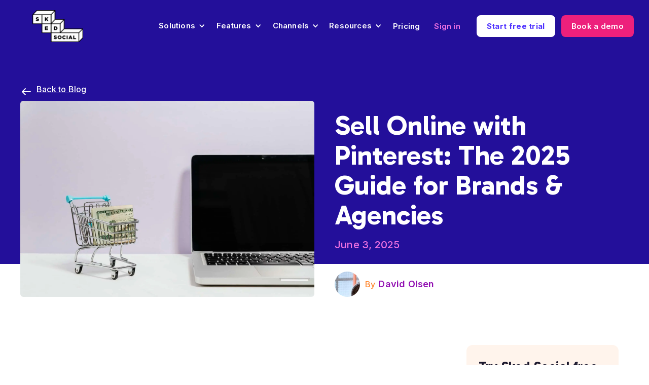

--- FILE ---
content_type: text/html
request_url: https://skedsocial.com/blog/sell-online-with-pinterest
body_size: 26306
content:
<!DOCTYPE html><!-- Last Published: Tue Jan 20 2026 07:05:13 GMT+0000 (Coordinated Universal Time) --><html data-wf-domain="skedsocial.com" data-wf-page="64952a79b14166d0613f73c2" data-wf-site="626209b844449fc9e345eef7" data-wf-intellimize-customer-id="117266762" lang="en" data-wf-collection="64952a79b14166d0613f73a5" data-wf-item-slug="sell-online-with-pinterest"><head><script>(function(w,i,g){w[g]=w[g]||[];if(typeof w[g].push=='function')w[g].push(i)})
(window,'GTM-5WV4CJM','google_tags_first_party');</script><script>(function(w,d,s,l){w[l]=w[l]||[];(function(){w[l].push(arguments);})('set', 'developer_id.dYzg1YT', true);
		w[l].push({'gtm.start':new Date().getTime(),event:'gtm.js'});var f=d.getElementsByTagName(s)[0],
		j=d.createElement(s);j.async=true;j.src='/tv3l/';
		f.parentNode.insertBefore(j,f);
		})(window,document,'script','dataLayer');</script><meta charset="utf-8"/><title>Sell Online with Pinterest: The 2025 Guide for Brands &amp; Agencies</title><link rel="alternate" hrefLang="x-default" href="https://skedsocial.com/blog/sell-online-with-pinterest"/><link rel="alternate" hrefLang="en" href="https://skedsocial.com/blog/sell-online-with-pinterest"/><link rel="alternate" hrefLang="es" href="https://skedsocial.com/es/blog/sell-online-with-pinterest"/><link rel="alternate" hrefLang="en-AU" href="https://skedsocial.com/en-au/blog/sell-online-with-pinterest"/><meta content="Unlock the full potential of Pinterest for ecommerce with the latest strategies, features, and actionable tips. Learn how to set up your Pinterest shop, optimize for discovery, and drive real sales—backed by expert insights and Sked Social’s platform capabilities." name="description"/><meta content="Sell Online with Pinterest: The 2025 Guide for Brands &amp; Agencies" property="og:title"/><meta content="Unlock the full potential of Pinterest for ecommerce with the latest strategies, features, and actionable tips. Learn how to set up your Pinterest shop, optimize for discovery, and drive real sales—backed by expert insights and Sked Social’s platform capabilities." property="og:description"/><meta content="https://cdn.prod.website-files.com/64952a793c43f45d2d283b23/64fa7be22e5d4dc25914fc38_649532ba4357fbf79c283500.webp" property="og:image"/><meta content="Sell Online with Pinterest: The 2025 Guide for Brands &amp; Agencies" property="twitter:title"/><meta content="Unlock the full potential of Pinterest for ecommerce with the latest strategies, features, and actionable tips. Learn how to set up your Pinterest shop, optimize for discovery, and drive real sales—backed by expert insights and Sked Social’s platform capabilities." property="twitter:description"/><meta content="https://cdn.prod.website-files.com/64952a793c43f45d2d283b23/64fa7be22e5d4dc25914fc38_649532ba4357fbf79c283500.webp" property="twitter:image"/><meta property="og:type" content="website"/><meta content="summary_large_image" name="twitter:card"/><meta content="width=device-width, initial-scale=1" name="viewport"/><link href="https://cdn.prod.website-files.com/626209b844449fc9e345eef7/css/sked-product-tour.shared.0b278735f.min.css" rel="stylesheet" type="text/css" integrity="sha384-CyeHNflsUT2dszNKFmBOsx4/vK9oLaXJ3LVbtfCi/HJNW22gFnAqO133TbCy3YrF" crossorigin="anonymous"/><link href="https://fonts.googleapis.com" rel="preconnect"/><link href="https://fonts.gstatic.com" rel="preconnect" crossorigin="anonymous"/><script src="https://ajax.googleapis.com/ajax/libs/webfont/1.6.26/webfont.js" type="d2f95d97fbc890b4d8f983ef-text/javascript"></script><script type="d2f95d97fbc890b4d8f983ef-text/javascript">WebFont.load({  google: {    families: ["Inter:100,200,300,regular,500,600,700,800,900","Gabarito:regular,500,600,700,800,900"]  }});</script><script type="d2f95d97fbc890b4d8f983ef-text/javascript">!function(o,c){var n=c.documentElement,t=" w-mod-";n.className+=t+"js",("ontouchstart"in o||o.DocumentTouch&&c instanceof DocumentTouch)&&(n.className+=t+"touch")}(window,document);</script><link href="https://cdn.prod.website-files.com/626209b844449fc9e345eef7/628c2904e2f5f3ace22a97c9_icon-32x32.png" rel="shortcut icon" type="image/x-icon"/><link href="https://cdn.prod.website-files.com/626209b844449fc9e345eef7/628c290854d06c52fc0f8f5b_icon-256x256.png" rel="apple-touch-icon"/><link href="https://skedsocial.com/blog/sell-online-with-pinterest" rel="canonical"/><style>.anti-flicker, .anti-flicker * {visibility: hidden !important; opacity: 0 !important;}</style><style>[data-wf-hidden-variation], [data-wf-hidden-variation] * {
        display: none !important;
      }</style><script type="d2f95d97fbc890b4d8f983ef-text/javascript">localStorage.removeItem('intellimize_opt_out_117266762'); if (localStorage.getItem('intellimize_data_tracking_type') !== 'always') { localStorage.setItem('intellimize_data_tracking_type', 'always'); }</script><script type="d2f95d97fbc890b4d8f983ef-text/javascript">(function(e){var s={r:[]};e.wf={r:s.r,ready:t=>{s.r.push(t)}}})(window)</script><script type="d2f95d97fbc890b4d8f983ef-text/javascript">(function(e,t,p){var n=document.documentElement,s={p:[],r:[]},u={p:s.p,r:s.r,push:function(e){s.p.push(e)},ready:function(e){s.r.push(e)}};e.intellimize=u,n.className+=" "+p,setTimeout(function(){n.className=n.className.replace(RegExp(" ?"+p),"")},t)})(window, 4000, 'anti-flicker')</script><link href="https://cdn.intellimize.co/snippet/117266762.js" rel="preload" as="script"/><script type="d2f95d97fbc890b4d8f983ef-text/javascript">var wfClientScript=document.createElement("script");wfClientScript.src="https://cdn.intellimize.co/snippet/117266762.js",wfClientScript.async=!0,wfClientScript.onerror=function(){document.documentElement.className=document.documentElement.className.replace(RegExp(" ?anti-flicker"),"")},document.head.appendChild(wfClientScript);</script><link href="https://api.intellimize.co" rel="preconnect" crossorigin="true"/><link href="https://log.intellimize.co" rel="preconnect" crossorigin="true"/><link href="https://117266762.intellimizeio.com" rel="preconnect"/><link href="rss.xml" rel="alternate" title="RSS Feed" type="application/rss+xml"/><!-- Google Tag Manager -->
<script type="d2f95d97fbc890b4d8f983ef-text/javascript">(function(w,d,s,l,i){w[l]=w[l]||[];w[l].push({'gtm.start':
new Date().getTime(),event:'gtm.js'});var f=d.getElementsByTagName(s)[0],
j=d.createElement(s),dl=l!='dataLayer'?'&l='+l:'';j.async=true;j.src=
'/metrics/?id='+i+dl;f.parentNode.insertBefore(j,f);
})(window,document,'script','dataLayer','');</script>
<!-- End Google Tag Manager -->

<style>
  .hs-form, .hs-form-field label, .hs-input {
    font-family: "Inter","Helvetica Neue",Helvetica,Arial,sans-serif !important;
  }
</style>
<script type="application/ld+json">
{
  "@context": "https://schema.org",
  "@type": "BlogPosting",
  "mainEntityOfPage": {
    "@type": "WebPage",
    "@id": "https://skedsocial.com/blog/sell-online-with-pinterest"
  },
  "headline": "Sell Online with Pinterest: The 2025 Guide for Brands &amp; Agencies",
  "description": "Unlock the full potential of Pinterest for ecommerce with the latest strategies, features, and actionable tips. Learn how to set up your Pinterest shop, optimize for discovery, and drive real sales—backed by expert insights and Sked Social’s platform capabilities.",
  "image": "https://cdn.prod.website-files.com/64952a793c43f45d2d283b23/64fa7be22e5d4dc25914fc38_649532ba4357fbf79c283500.webp",  
  "author": {
    "@type": "Person",
    "name": "David Olsen",
    "url": "https://www.skedsocial.com/blog-authors/david-olsen"
  },  
  "publisher": {
    "@type": "Organization",
    "name": "Sked Social",
    "logo": {
      "@type": "ImageObject",
      "url": "https://cdn.prod.website-files.com/626209b844449fc9e345eef7/62620aa8f073b440c782b9dd_SKED_Logo_Block.webp"
    }
  },
  "datePublished": "Oct 22, 2025"
}
</script></head><body class="body"><div class="nav-wrap_blog"><div data-animation="default" data-collapse="medium" data-duration="400" data-easing="ease" data-easing2="ease" role="banner" class="navigation w-nav"><div class="nav-wrapper"><a data-wf-native-id-path="583310c0-3c06-f1b8-45c5-dc9e47ebcc4b:c7053a80-141e-96d9-5aea-e56f6f0b0ac5" data-wf-ao-click-engagement-tracking="true" data-wf-element-id="c7053a80-141e-96d9-5aea-e56f6f0b0ac5" data-wf-component-context="%5B%7B%22componentId%22%3A%22c7053a80-141e-96d9-5aea-e56f6f0b0ac3%22%2C%22instanceId%22%3A%22583310c0-3c06-f1b8-45c5-dc9e47ebcc4b%22%7D%5D" href="#" class="brand v2 mobile-only w-nav-brand"><img sizes="(max-width: 479px) 98vw, (max-width: 767px) 99vw, (max-width: 1919px) 100vw, 1608.96826171875px" srcset="https://cdn.prod.website-files.com/626209b844449fc9e345eef7/62620aa8f073b440c782b9dd_SKED_Logo_Block-p-500.webp 500w, https://cdn.prod.website-files.com/626209b844449fc9e345eef7/62620aa8f073b440c782b9dd_SKED_Logo_Block-p-800.webp 800w, https://cdn.prod.website-files.com/626209b844449fc9e345eef7/62620aa8f073b440c782b9dd_SKED_Logo_Block-p-1080.webp 1080w, https://cdn.prod.website-files.com/626209b844449fc9e345eef7/62620aa8f073b440c782b9dd_SKED_Logo_Block.webp 1609w" alt="Sked logo" src="https://cdn.prod.website-files.com/626209b844449fc9e345eef7/62620aa8f073b440c782b9dd_SKED_Logo_Block.webp" class="logo v2"/></a><nav role="navigation" class="nav-wrap-flex dark-mode w-nav-menu"><a data-wf-native-id-path="583310c0-3c06-f1b8-45c5-dc9e47ebcc4b:c7053a80-141e-96d9-5aea-e56f6f0b0ac8" data-wf-ao-click-engagement-tracking="true" data-wf-element-id="c7053a80-141e-96d9-5aea-e56f6f0b0ac8" data-wf-component-context="%5B%7B%22componentId%22%3A%22c7053a80-141e-96d9-5aea-e56f6f0b0ac3%22%2C%22instanceId%22%3A%22583310c0-3c06-f1b8-45c5-dc9e47ebcc4b%22%7D%5D" href="/" class="brand v2 desktop-only w-nav-brand"><img sizes="(max-width: 1919px) 100vw, 1608.96826171875px" srcset="https://cdn.prod.website-files.com/626209b844449fc9e345eef7/62620aa8f073b440c782b9dd_SKED_Logo_Block-p-500.webp 500w, https://cdn.prod.website-files.com/626209b844449fc9e345eef7/62620aa8f073b440c782b9dd_SKED_Logo_Block-p-800.webp 800w, https://cdn.prod.website-files.com/626209b844449fc9e345eef7/62620aa8f073b440c782b9dd_SKED_Logo_Block-p-1080.webp 1080w, https://cdn.prod.website-files.com/626209b844449fc9e345eef7/62620aa8f073b440c782b9dd_SKED_Logo_Block.webp 1609w" alt="Sked logo" src="https://cdn.prod.website-files.com/626209b844449fc9e345eef7/62620aa8f073b440c782b9dd_SKED_Logo_Block.webp" class="logo v2"/></a><div class="div-nav-link-wrap"><div data-delay="150" data-hover="true" class="nav-dropdown-solutions w-dropdown"><div data-wf-native-id-path="583310c0-3c06-f1b8-45c5-dc9e47ebcc4b:d5cb6f9a-5778-23fa-5743-0f020985520c" data-wf-ao-click-engagement-tracking="true" data-wf-element-id="d5cb6f9a-5778-23fa-5743-0f020985520c" data-wf-component-context="%5B%7B%22componentId%22%3A%22c7053a80-141e-96d9-5aea-e56f6f0b0ac3%22%2C%22instanceId%22%3A%22583310c0-3c06-f1b8-45c5-dc9e47ebcc4b%22%7D%5D" class="nav-dropdown-toggle-15px nav-white w-dropdown-toggle"><div class="nav-chevron w-icon-dropdown-toggle"></div><div>Solutions</div></div><nav class="dropdown-list-3 v24 w-dropdown-list"><div class="dropdown-list-full-wrapper q4-2024"><div class="nav-features-column"><div class="text-nav-caption no-break">INDUSTRIES THAT WIN WITH SKED</div><a data-wf-native-id-path="583310c0-3c06-f1b8-45c5-dc9e47ebcc4b:d5cb6f9a-5778-23fa-5743-0f0209855215" data-wf-ao-click-engagement-tracking="true" data-wf-element-id="d5cb6f9a-5778-23fa-5743-0f0209855215" data-wf-component-context="%5B%7B%22componentId%22%3A%22c7053a80-141e-96d9-5aea-e56f6f0b0ac3%22%2C%22instanceId%22%3A%22583310c0-3c06-f1b8-45c5-dc9e47ebcc4b%22%7D%5D" href="https://skedsocial.com/industries/agencies" class="nav-dropd_link channels w-inline-block"><div class="icon-nav w-embed"><svg width="24" height="24" viewBox="0 0 24 24" fill="none" stroke="currentColor" stroke-width="2" stroke-linecap="round" stroke-linejoin="round" class="feather feather-pen-tool"><path d="M12 19l7-7 3 3-7 7-3-3z"></path><path d="M18 13l-1.5-7.5L2 2l3.5 14.5L13 18l5-5z"></path><path d="M2 2l7.586 7.586"></path><circle cx="11" cy="11" r="2"></circle></svg></div><div class="nav-dropd_text channels">Agencies</div></a><a data-wf-native-id-path="583310c0-3c06-f1b8-45c5-dc9e47ebcc4b:d5cb6f9a-5778-23fa-5743-0f0209855219" data-wf-ao-click-engagement-tracking="true" data-wf-element-id="d5cb6f9a-5778-23fa-5743-0f0209855219" data-wf-component-context="%5B%7B%22componentId%22%3A%22c7053a80-141e-96d9-5aea-e56f6f0b0ac3%22%2C%22instanceId%22%3A%22583310c0-3c06-f1b8-45c5-dc9e47ebcc4b%22%7D%5D" href="https://skedsocial.com/industries/healthcare" class="nav-dropd_link channels w-inline-block"><div class="icon-nav w-embed"><svg width="24" height="24" viewBox="0 0 24 24" fill="none" stroke="currentColor" stroke-width="2" stroke-linecap="round" stroke-linejoin="round" class="feather feather-activity"><polyline points="22 12 18 12 15 21 9 3 6 12 2 12"></polyline></svg></div><div class="nav-dropd_text channels">Healthcare</div></a><a data-wf-native-id-path="583310c0-3c06-f1b8-45c5-dc9e47ebcc4b:d5cb6f9a-5778-23fa-5743-0f020985521d" data-wf-ao-click-engagement-tracking="true" data-wf-element-id="d5cb6f9a-5778-23fa-5743-0f020985521d" data-wf-component-context="%5B%7B%22componentId%22%3A%22c7053a80-141e-96d9-5aea-e56f6f0b0ac3%22%2C%22instanceId%22%3A%22583310c0-3c06-f1b8-45c5-dc9e47ebcc4b%22%7D%5D" href="https://skedsocial.com/industries/multi-location" class="nav-dropd_link channels w-inline-block"><div class="icon-nav w-embed"><svg width="24" height="24" viewBox="0 0 24 24" fill="none" stroke="currentColor" stroke-width="2" stroke-linecap="round" stroke-linejoin="round" class="feather feather-git-branch"><line x1="6" y1="3" x2="6" y2="15"></line><circle cx="18" cy="6" r="3"></circle><circle cx="6" cy="18" r="3"></circle><path d="M18 9a9 9 0 0 1-9 9"></path></svg></div><div class="nav-dropd_text channels">Multi-location</div></a><a data-wf-native-id-path="583310c0-3c06-f1b8-45c5-dc9e47ebcc4b:d5cb6f9a-5778-23fa-5743-0f0209855221" data-wf-ao-click-engagement-tracking="true" data-wf-element-id="d5cb6f9a-5778-23fa-5743-0f0209855221" data-wf-component-context="%5B%7B%22componentId%22%3A%22c7053a80-141e-96d9-5aea-e56f6f0b0ac3%22%2C%22instanceId%22%3A%22583310c0-3c06-f1b8-45c5-dc9e47ebcc4b%22%7D%5D" href="https://skedsocial.com/industries/real-estate" class="nav-dropd_link channels w-inline-block"><div class="icon-nav w-embed"><svg width="24" height="24" viewBox="0 0 24 24" fill="none" stroke="currentColor" stroke-width="2" stroke-linecap="round" stroke-linejoin="round" class="feather feather-home"><path d="M3 9l9-7 9 7v11a2 2 0 0 1-2 2H5a2 2 0 0 1-2-2z"></path><polyline points="9 22 9 12 15 12 15 22"></polyline></svg></div><div class="nav-dropd_text channels">Real Estate</div></a></div><div class="nav-features-column _33prc solutions-special"><a data-wf-native-id-path="583310c0-3c06-f1b8-45c5-dc9e47ebcc4b:d5cb6f9a-5778-23fa-5743-0f0209855226" data-wf-ao-click-engagement-tracking="true" data-wf-element-id="d5cb6f9a-5778-23fa-5743-0f0209855226" data-wf-component-context="%5B%7B%22componentId%22%3A%22c7053a80-141e-96d9-5aea-e56f6f0b0ac3%22%2C%22instanceId%22%3A%22583310c0-3c06-f1b8-45c5-dc9e47ebcc4b%22%7D%5D" href="https://skedsocial.com/industries/enterprise" class="nav-dropd_link channels w-inline-block"><div class="icon-nav w-embed"><svg width="24" height="24" viewBox="0 0 24 24" fill="none" stroke="currentColor" stroke-width="2" stroke-linecap="round" stroke-linejoin="round" class="feather feather-briefcase"><rect x="2" y="7" width="20" height="14" rx="2" ry="2"></rect><path d="M16 21V5a2 2 0 0 0-2-2h-4a2 2 0 0 0-2 2v16"></path></svg></div><div class="nav-dropd_text channels">Enterprise</div></a><a data-wf-native-id-path="583310c0-3c06-f1b8-45c5-dc9e47ebcc4b:d5cb6f9a-5778-23fa-5743-0f020985522a" data-wf-ao-click-engagement-tracking="true" data-wf-element-id="d5cb6f9a-5778-23fa-5743-0f020985522a" data-wf-component-context="%5B%7B%22componentId%22%3A%22c7053a80-141e-96d9-5aea-e56f6f0b0ac3%22%2C%22instanceId%22%3A%22583310c0-3c06-f1b8-45c5-dc9e47ebcc4b%22%7D%5D" href="https://skedsocial.com/industries/hotels" class="nav-dropd_link channels w-inline-block"><div class="icon-nav w-embed"><svg width="24" height="24" viewBox="0 0 24 24" fill="none" stroke="currentColor" stroke-width="2" stroke-linecap="round" stroke-linejoin="round" class="feather feather-image"><rect x="3" y="3" width="18" height="18" rx="2" ry="2"></rect><circle cx="8.5" cy="8.5" r="1.5"></circle><polyline points="21 15 16 10 5 21"></polyline></svg></div><div class="nav-dropd_text channels">Hotels</div></a><a data-wf-native-id-path="583310c0-3c06-f1b8-45c5-dc9e47ebcc4b:d5cb6f9a-5778-23fa-5743-0f020985522e" data-wf-ao-click-engagement-tracking="true" data-wf-element-id="d5cb6f9a-5778-23fa-5743-0f020985522e" data-wf-component-context="%5B%7B%22componentId%22%3A%22c7053a80-141e-96d9-5aea-e56f6f0b0ac3%22%2C%22instanceId%22%3A%22583310c0-3c06-f1b8-45c5-dc9e47ebcc4b%22%7D%5D" href="https://skedsocial.com/industries/professional-services" class="nav-dropd_link channels w-inline-block"><div class="icon-nav w-embed"><svg width="24" height="24" viewBox="0 0 24 24" fill="none" stroke="currentColor" stroke-width="2" stroke-linecap="round" stroke-linejoin="round" class="feather feather-globe"><circle cx="12" cy="12" r="10"></circle><line x1="2" y1="12" x2="22" y2="12"></line><path d="M12 2a15.3 15.3 0 0 1 4 10 15.3 15.3 0 0 1-4 10 15.3 15.3 0 0 1-4-10 15.3 15.3 0 0 1 4-10z"></path></svg></div><div class="nav-dropd_text channels">Professional Services</div></a><a data-wf-native-id-path="583310c0-3c06-f1b8-45c5-dc9e47ebcc4b:d5cb6f9a-5778-23fa-5743-0f0209855232" data-wf-ao-click-engagement-tracking="true" data-wf-element-id="d5cb6f9a-5778-23fa-5743-0f0209855232" data-wf-component-context="%5B%7B%22componentId%22%3A%22c7053a80-141e-96d9-5aea-e56f6f0b0ac3%22%2C%22instanceId%22%3A%22583310c0-3c06-f1b8-45c5-dc9e47ebcc4b%22%7D%5D" href="https://skedsocial.com/industries/restaurant-groups" class="nav-dropd_link channels w-inline-block"><div class="icon-nav w-embed"><svg width="24" height="24" viewBox="0 0 24 24" fill="none" stroke="currentColor" stroke-width="2" stroke-linecap="round" stroke-linejoin="round" class="feather feather-coffee"><path d="M18 8h1a4 4 0 0 1 0 8h-1"></path><path d="M2 8h16v9a4 4 0 0 1-4 4H6a4 4 0 0 1-4-4V8z"></path><line x1="6" y1="1" x2="6" y2="4"></line><line x1="10" y1="1" x2="10" y2="4"></line><line x1="14" y1="1" x2="14" y2="4"></line></svg></div><div class="nav-dropd_text channels">Restaurant Groups</div></a></div><div class="nav-features-column promo"><div class="nav-promo-title">Finally, a social media tool that gets it.</div><div class="tex-nav-promo">Simplify the chaos. Bring content creation, approvals, and reporting together in one place, so you can ditch the busywork and focus on what moves the needle.</div><a data-wf-native-id-path="583310c0-3c06-f1b8-45c5-dc9e47ebcc4b:d5cb6f9a-5778-23fa-5743-0f020985523b" data-wf-ao-click-engagement-tracking="true" data-wf-element-id="d5cb6f9a-5778-23fa-5743-0f020985523b" data-wf-component-context="%5B%7B%22componentId%22%3A%22c7053a80-141e-96d9-5aea-e56f6f0b0ac3%22%2C%22instanceId%22%3A%22583310c0-3c06-f1b8-45c5-dc9e47ebcc4b%22%7D%5D" href="https://skedsocial.com/why-sked-social" class="nav-dropd_link channels promo w-inline-block"><div class="icon-nav w-embed"><svg width="24" height="24" viewBox="0 0 24 24" fill="none" stroke="currentColor" stroke-width="2" stroke-linecap="round" stroke-linejoin="round" class="feather feather-help-circle"><circle cx="12" cy="12" r="10"></circle><path d="M9.09 9a3 3 0 0 1 5.83 1c0 2-3 3-3 3"></path><line x1="12" y1="17" x2="12.01" y2="17"></line></svg></div><div class="nav-dropd_text channels">Why Sked</div></a></div></div></nav></div><div data-delay="0" data-hover="true" class="nav-dropdown-solutions-mobile-copy w-dropdown"><div data-wf-native-id-path="583310c0-3c06-f1b8-45c5-dc9e47ebcc4b:4034ac63-135b-4f57-d8b8-f31c7ceb6c92" data-wf-ao-click-engagement-tracking="true" data-wf-element-id="4034ac63-135b-4f57-d8b8-f31c7ceb6c92" data-wf-component-context="%5B%7B%22componentId%22%3A%22c7053a80-141e-96d9-5aea-e56f6f0b0ac3%22%2C%22instanceId%22%3A%22583310c0-3c06-f1b8-45c5-dc9e47ebcc4b%22%7D%5D" class="nav-dropdown-toggle-15px w-dropdown-toggle"><div class="nav-chevron features-mobile w-icon-dropdown-toggle"></div><div>Solutions</div></div><nav class="nav-dropdown-list-feat-mobile w-dropdown-list"><div class="dropdown-list-full-wrapper q4-2024"><div class="nav-features-column-wrap"><div class="nav-features-column"><div class="text-nav-caption">INDUSTRIES THAT WIN WITH SKED</div><a data-wf-native-id-path="583310c0-3c06-f1b8-45c5-dc9e47ebcc4b:4034ac63-135b-4f57-d8b8-f31c7ceb6c9c" data-wf-ao-click-engagement-tracking="true" data-wf-element-id="4034ac63-135b-4f57-d8b8-f31c7ceb6c9c" data-wf-component-context="%5B%7B%22componentId%22%3A%22c7053a80-141e-96d9-5aea-e56f6f0b0ac3%22%2C%22instanceId%22%3A%22583310c0-3c06-f1b8-45c5-dc9e47ebcc4b%22%7D%5D" href="https://skedsocial.com/industries/agencies" class="nav-dropd_link channels w-inline-block"><div class="icon-nav w-embed"><svg width="24" height="24" viewBox="0 0 24 24" fill="none" stroke="currentColor" stroke-width="2" stroke-linecap="round" stroke-linejoin="round" class="feather feather-pen-tool"><path d="M12 19l7-7 3 3-7 7-3-3z"></path><path d="M18 13l-1.5-7.5L2 2l3.5 14.5L13 18l5-5z"></path><path d="M2 2l7.586 7.586"></path><circle cx="11" cy="11" r="2"></circle></svg></div><div class="nav-dropd_text channels">Agencies</div></a><a data-wf-native-id-path="583310c0-3c06-f1b8-45c5-dc9e47ebcc4b:4034ac63-135b-4f57-d8b8-f31c7ceb6ca0" data-wf-ao-click-engagement-tracking="true" data-wf-element-id="4034ac63-135b-4f57-d8b8-f31c7ceb6ca0" data-wf-component-context="%5B%7B%22componentId%22%3A%22c7053a80-141e-96d9-5aea-e56f6f0b0ac3%22%2C%22instanceId%22%3A%22583310c0-3c06-f1b8-45c5-dc9e47ebcc4b%22%7D%5D" href="https://skedsocial.com/industries/healthcare" class="nav-dropd_link channels w-inline-block"><div class="icon-nav w-embed"><svg width="24" height="24" viewBox="0 0 24 24" fill="none" stroke="currentColor" stroke-width="2" stroke-linecap="round" stroke-linejoin="round" class="feather feather-activity"><polyline points="22 12 18 12 15 21 9 3 6 12 2 12"></polyline></svg></div><div class="nav-dropd_text channels">Healthcare</div></a><a data-wf-native-id-path="583310c0-3c06-f1b8-45c5-dc9e47ebcc4b:4034ac63-135b-4f57-d8b8-f31c7ceb6ca4" data-wf-ao-click-engagement-tracking="true" data-wf-element-id="4034ac63-135b-4f57-d8b8-f31c7ceb6ca4" data-wf-component-context="%5B%7B%22componentId%22%3A%22c7053a80-141e-96d9-5aea-e56f6f0b0ac3%22%2C%22instanceId%22%3A%22583310c0-3c06-f1b8-45c5-dc9e47ebcc4b%22%7D%5D" href="https://skedsocial.com/industries/multi-location" class="nav-dropd_link channels w-inline-block"><div class="icon-nav w-embed"><svg width="24" height="24" viewBox="0 0 24 24" fill="none" stroke="currentColor" stroke-width="2" stroke-linecap="round" stroke-linejoin="round" class="feather feather-git-branch"><line x1="6" y1="3" x2="6" y2="15"></line><circle cx="18" cy="6" r="3"></circle><circle cx="6" cy="18" r="3"></circle><path d="M18 9a9 9 0 0 1-9 9"></path></svg></div><div class="nav-dropd_text channels">Multi-location</div></a><a data-wf-native-id-path="583310c0-3c06-f1b8-45c5-dc9e47ebcc4b:4034ac63-135b-4f57-d8b8-f31c7ceb6ca8" data-wf-ao-click-engagement-tracking="true" data-wf-element-id="4034ac63-135b-4f57-d8b8-f31c7ceb6ca8" data-wf-component-context="%5B%7B%22componentId%22%3A%22c7053a80-141e-96d9-5aea-e56f6f0b0ac3%22%2C%22instanceId%22%3A%22583310c0-3c06-f1b8-45c5-dc9e47ebcc4b%22%7D%5D" href="https://skedsocial.com/industries/real-estate" class="nav-dropd_link channels w-inline-block"><div class="icon-nav w-embed"><svg width="24" height="24" viewBox="0 0 24 24" fill="none" stroke="currentColor" stroke-width="2" stroke-linecap="round" stroke-linejoin="round" class="feather feather-home"><path d="M3 9l9-7 9 7v11a2 2 0 0 1-2 2H5a2 2 0 0 1-2-2z"></path><polyline points="9 22 9 12 15 12 15 22"></polyline></svg></div><div class="nav-dropd_text channels">Real Estate</div></a><a data-wf-native-id-path="583310c0-3c06-f1b8-45c5-dc9e47ebcc4b:4034ac63-135b-4f57-d8b8-f31c7ceb6cac" data-wf-ao-click-engagement-tracking="true" data-wf-element-id="4034ac63-135b-4f57-d8b8-f31c7ceb6cac" data-wf-component-context="%5B%7B%22componentId%22%3A%22c7053a80-141e-96d9-5aea-e56f6f0b0ac3%22%2C%22instanceId%22%3A%22583310c0-3c06-f1b8-45c5-dc9e47ebcc4b%22%7D%5D" href="https://skedsocial.com/industries/enterprise" class="nav-dropd_link channels w-inline-block"><div class="icon-nav w-embed"><svg width="24" height="24" viewBox="0 0 24 24" fill="none" stroke="currentColor" stroke-width="2" stroke-linecap="round" stroke-linejoin="round" class="feather feather-briefcase"><rect x="2" y="7" width="20" height="14" rx="2" ry="2"></rect><path d="M16 21V5a2 2 0 0 0-2-2h-4a2 2 0 0 0-2 2v16"></path></svg></div><div class="nav-dropd_text channels">Enterprise</div></a><a data-wf-native-id-path="583310c0-3c06-f1b8-45c5-dc9e47ebcc4b:4034ac63-135b-4f57-d8b8-f31c7ceb6cb0" data-wf-ao-click-engagement-tracking="true" data-wf-element-id="4034ac63-135b-4f57-d8b8-f31c7ceb6cb0" data-wf-component-context="%5B%7B%22componentId%22%3A%22c7053a80-141e-96d9-5aea-e56f6f0b0ac3%22%2C%22instanceId%22%3A%22583310c0-3c06-f1b8-45c5-dc9e47ebcc4b%22%7D%5D" href="https://skedsocial.com/industries/hotels" class="nav-dropd_link channels w-inline-block"><div class="icon-nav w-embed"><svg width="24" height="24" viewBox="0 0 24 24" fill="none" stroke="currentColor" stroke-width="2" stroke-linecap="round" stroke-linejoin="round" class="feather feather-image"><rect x="3" y="3" width="18" height="18" rx="2" ry="2"></rect><circle cx="8.5" cy="8.5" r="1.5"></circle><polyline points="21 15 16 10 5 21"></polyline></svg></div><div class="nav-dropd_text channels">Hotels</div></a><a data-wf-native-id-path="583310c0-3c06-f1b8-45c5-dc9e47ebcc4b:4034ac63-135b-4f57-d8b8-f31c7ceb6cb4" data-wf-ao-click-engagement-tracking="true" data-wf-element-id="4034ac63-135b-4f57-d8b8-f31c7ceb6cb4" data-wf-component-context="%5B%7B%22componentId%22%3A%22c7053a80-141e-96d9-5aea-e56f6f0b0ac3%22%2C%22instanceId%22%3A%22583310c0-3c06-f1b8-45c5-dc9e47ebcc4b%22%7D%5D" href="https://skedsocial.com/industries/professional-services" class="nav-dropd_link channels w-inline-block"><div class="icon-nav w-embed"><svg width="24" height="24" viewBox="0 0 24 24" fill="none" stroke="currentColor" stroke-width="2" stroke-linecap="round" stroke-linejoin="round" class="feather feather-globe"><circle cx="12" cy="12" r="10"></circle><line x1="2" y1="12" x2="22" y2="12"></line><path d="M12 2a15.3 15.3 0 0 1 4 10 15.3 15.3 0 0 1-4 10 15.3 15.3 0 0 1-4-10 15.3 15.3 0 0 1 4-10z"></path></svg></div><div class="nav-dropd_text channels">Professional Services</div></a><a data-wf-native-id-path="583310c0-3c06-f1b8-45c5-dc9e47ebcc4b:4034ac63-135b-4f57-d8b8-f31c7ceb6cb8" data-wf-ao-click-engagement-tracking="true" data-wf-element-id="4034ac63-135b-4f57-d8b8-f31c7ceb6cb8" data-wf-component-context="%5B%7B%22componentId%22%3A%22c7053a80-141e-96d9-5aea-e56f6f0b0ac3%22%2C%22instanceId%22%3A%22583310c0-3c06-f1b8-45c5-dc9e47ebcc4b%22%7D%5D" href="https://skedsocial.com/industries/restaurant-groups" class="nav-dropd_link channels w-inline-block"><div class="icon-nav w-embed"><svg width="24" height="24" viewBox="0 0 24 24" fill="none" stroke="currentColor" stroke-width="2" stroke-linecap="round" stroke-linejoin="round" class="feather feather-coffee"><path d="M18 8h1a4 4 0 0 1 0 8h-1"></path><path d="M2 8h16v9a4 4 0 0 1-4 4H6a4 4 0 0 1-4-4V8z"></path><line x1="6" y1="1" x2="6" y2="4"></line><line x1="10" y1="1" x2="10" y2="4"></line><line x1="14" y1="1" x2="14" y2="4"></line></svg></div><div class="nav-dropd_text channels">Restaurant Groups</div></a></div></div><div class="nav-features-column promo"><img src="https://cdn.prod.website-files.com/626209b844449fc9e345eef7/675bb929fcc6dc34e1edd99e_dbd9218bfbf6810bfa45a23b4774388e_soc-lis-300.png" loading="lazy" width="300" alt="social listening with Sked Social" class="img-nav-promo hide-on-mobile"/><div class="nav-promo-title">Finally, a social media tool that gets it.</div><div class="tex-nav-promo hide-on-mobile">Uncover brand sentiment, understand your audience, and outpace competitors with AI-driven insights and presentation-ready reports. Check out our Social Listening page for all the details.</div><a data-wf-native-id-path="583310c0-3c06-f1b8-45c5-dc9e47ebcc4b:4034ac63-135b-4f57-d8b8-f31c7ceb6cc2" data-wf-ao-click-engagement-tracking="true" data-wf-element-id="4034ac63-135b-4f57-d8b8-f31c7ceb6cc2" data-wf-component-context="%5B%7B%22componentId%22%3A%22c7053a80-141e-96d9-5aea-e56f6f0b0ac3%22%2C%22instanceId%22%3A%22583310c0-3c06-f1b8-45c5-dc9e47ebcc4b%22%7D%5D" href="/why-sked-social" class="nav-dropd_link channels promo w-inline-block"><div class="icon-nav w-embed"><svg width="24" height="24" viewBox="0 0 24 24" fill="none" stroke="currentColor" stroke-width="2" stroke-linecap="round" stroke-linejoin="round" class="feather feather-help-circle"><circle cx="12" cy="12" r="10"></circle><path d="M9.09 9a3 3 0 0 1 5.83 1c0 2-3 3-3 3"></path><line x1="12" y1="17" x2="12.01" y2="17"></line></svg></div><div class="nav-dropd_text channels">Why Sked?</div></a></div></div></nav></div><div data-delay="150" data-hover="true" class="nav-dropdown-features w-dropdown"><div data-wf-native-id-path="583310c0-3c06-f1b8-45c5-dc9e47ebcc4b:2102590c-f97d-6423-c5ed-d2a45bd137aa" data-wf-ao-click-engagement-tracking="true" data-wf-element-id="2102590c-f97d-6423-c5ed-d2a45bd137aa" data-wf-component-context="%5B%7B%22componentId%22%3A%22c7053a80-141e-96d9-5aea-e56f6f0b0ac3%22%2C%22instanceId%22%3A%22583310c0-3c06-f1b8-45c5-dc9e47ebcc4b%22%7D%5D" class="nav-dropdown-toggle-15px nav-white w-dropdown-toggle"><div class="nav-chevron w-icon-dropdown-toggle"></div><div>Features</div></div><nav class="dropdown-list-3 v24 w-dropdown-list"><div class="dropdown-list-full-wrapper q4-2024"><div class="nav-features-column"><div class="text-nav-caption">CORE</div><a data-wf-native-id-path="583310c0-3c06-f1b8-45c5-dc9e47ebcc4b:a363799e-23e5-b96a-7c92-8b11b33b2f6e" data-wf-ao-click-engagement-tracking="true" data-wf-element-id="a363799e-23e5-b96a-7c92-8b11b33b2f6e" data-wf-component-context="%5B%7B%22componentId%22%3A%22c7053a80-141e-96d9-5aea-e56f6f0b0ac3%22%2C%22instanceId%22%3A%22583310c0-3c06-f1b8-45c5-dc9e47ebcc4b%22%7D%5D" href="https://skedsocial.com/features/planning" class="nav-dropd_link channels w-inline-block"><div class="icon-nav w-embed"><svg width="24" height="24" viewBox="0 0 24 24" fill="none" xmlns="http://www.w3.org/2000/svg">
<path d="M12 17.5H12.01M8.2 22H15.8C16.9201 22 17.4802 22 17.908 21.782C18.2843 21.5903 18.5903 21.2843 18.782 20.908C19 20.4802 19 19.9201 19 18.8V5.2C19 4.07989 19 3.51984 18.782 3.09202C18.5903 2.71569 18.2843 2.40973 17.908 2.21799C17.4802 2 16.9201 2 15.8 2H8.2C7.0799 2 6.51984 2 6.09202 2.21799C5.71569 2.40973 5.40973 2.71569 5.21799 3.09202C5 3.51984 5 4.0799 5 5.2V18.8C5 19.9201 5 20.4802 5.21799 20.908C5.40973 21.2843 5.71569 21.5903 6.09202 21.782C6.51984 22 7.07989 22 8.2 22ZM12.5 17.5C12.5 17.7761 12.2761 18 12 18C11.7239 18 11.5 17.7761 11.5 17.5C11.5 17.2239 11.7239 17 12 17C12.2761 17 12.5 17.2239 12.5 17.5Z" stroke="currentColor" stroke-width="2" stroke-linecap="round" stroke-linejoin="round"/>
</svg></div><div class="nav-dropd_text channels">Planning</div></a><a data-wf-native-id-path="583310c0-3c06-f1b8-45c5-dc9e47ebcc4b:a363799e-23e5-b96a-7c92-8b11b33b2f72" data-wf-ao-click-engagement-tracking="true" data-wf-element-id="a363799e-23e5-b96a-7c92-8b11b33b2f72" data-wf-component-context="%5B%7B%22componentId%22%3A%22c7053a80-141e-96d9-5aea-e56f6f0b0ac3%22%2C%22instanceId%22%3A%22583310c0-3c06-f1b8-45c5-dc9e47ebcc4b%22%7D%5D" href="https://skedsocial.com/features/collaboration" class="nav-dropd_link channels w-inline-block"><div class="icon-nav w-embed"><svg width="24" height="24" viewBox="0 0 24 24" fill="none" xmlns="http://www.w3.org/2000/svg">
<path d="M22 21V19C22 17.1362 20.7252 15.5701 19 15.126M15.5 3.29076C16.9659 3.88415 18 5.32131 18 7C18 8.67869 16.9659 10.1159 15.5 10.7092M17 21C17 19.1362 17 18.2044 16.6955 17.4693C16.2895 16.4892 15.5108 15.7105 14.5307 15.3045C13.7956 15 12.8638 15 11 15H8C6.13623 15 5.20435 15 4.46927 15.3045C3.48915 15.7105 2.71046 16.4892 2.30448 17.4693C2 18.2044 2 19.1362 2 21M13.5 7C13.5 9.20914 11.7091 11 9.5 11C7.29086 11 5.5 9.20914 5.5 7C5.5 4.79086 7.29086 3 9.5 3C11.7091 3 13.5 4.79086 13.5 7Z" stroke="currentColor" stroke-width="2" stroke-linecap="round" stroke-linejoin="round"/>
</svg></div><div class="nav-dropd_text channels">Collaboration</div></a><a data-wf-native-id-path="583310c0-3c06-f1b8-45c5-dc9e47ebcc4b:a363799e-23e5-b96a-7c92-8b11b33b2f76" data-wf-ao-click-engagement-tracking="true" data-wf-element-id="a363799e-23e5-b96a-7c92-8b11b33b2f76" data-wf-component-context="%5B%7B%22componentId%22%3A%22c7053a80-141e-96d9-5aea-e56f6f0b0ac3%22%2C%22instanceId%22%3A%22583310c0-3c06-f1b8-45c5-dc9e47ebcc4b%22%7D%5D" href="https://skedsocial.com/features/approvals" class="nav-dropd_link channels w-inline-block"><div class="icon-nav w-embed"><svg width="24" height="24" viewBox="0 0 24 24" fill="none" xmlns="http://www.w3.org/2000/svg">
<path d="M7.5 12L10.5 15L16.5 9M22 12C22 17.5228 17.5228 22 12 22C6.47715 22 2 17.5228 2 12C2 6.47715 6.47715 2 12 2C17.5228 2 22 6.47715 22 12Z" stroke="currentColor" stroke-width="2" stroke-linecap="round" stroke-linejoin="round"/>
</svg></div><div class="nav-dropd_text channels">Approvals</div></a><a data-wf-native-id-path="583310c0-3c06-f1b8-45c5-dc9e47ebcc4b:a363799e-23e5-b96a-7c92-8b11b33b2f7a" data-wf-ao-click-engagement-tracking="true" data-wf-element-id="a363799e-23e5-b96a-7c92-8b11b33b2f7a" data-wf-component-context="%5B%7B%22componentId%22%3A%22c7053a80-141e-96d9-5aea-e56f6f0b0ac3%22%2C%22instanceId%22%3A%22583310c0-3c06-f1b8-45c5-dc9e47ebcc4b%22%7D%5D" href="https://skedsocial.com/features/scheduling" class="nav-dropd_link channels w-inline-block"><div class="icon-nav w-embed"><svg width="24" height="24" viewBox="0 0 24 24" fill="none" xmlns="http://www.w3.org/2000/svg">
<path d="M21 10H3M16 2V6M8 2V6M9 16L11 18L15.5 13.5M7.8 22H16.2C17.8802 22 18.7202 22 19.362 21.673C19.9265 21.3854 20.3854 20.9265 20.673 20.362C21 19.7202 21 18.8802 21 17.2V8.8C21 7.11984 21 6.27976 20.673 5.63803C20.3854 5.07354 19.9265 4.6146 19.362 4.32698C18.7202 4 17.8802 4 16.2 4H7.8C6.11984 4 5.27976 4 4.63803 4.32698C4.07354 4.6146 3.6146 5.07354 3.32698 5.63803C3 6.27976 3 7.11984 3 8.8V17.2C3 18.8802 3 19.7202 3.32698 20.362C3.6146 20.9265 4.07354 21.3854 4.63803 21.673C5.27976 22 6.11984 22 7.8 22Z" stroke="currentColor" stroke-width="2" stroke-linecap="round" stroke-linejoin="round"/>
</svg></div><div class="nav-dropd_text channels">Scheduling</div></a><a data-wf-native-id-path="583310c0-3c06-f1b8-45c5-dc9e47ebcc4b:a363799e-23e5-b96a-7c92-8b11b33b2f82" data-wf-ao-click-engagement-tracking="true" data-wf-element-id="a363799e-23e5-b96a-7c92-8b11b33b2f82" data-wf-component-context="%5B%7B%22componentId%22%3A%22c7053a80-141e-96d9-5aea-e56f6f0b0ac3%22%2C%22instanceId%22%3A%22583310c0-3c06-f1b8-45c5-dc9e47ebcc4b%22%7D%5D" href="https://skedsocial.com/features/inbox" class="nav-dropd_link channels w-inline-block"><div class="icon-nav w-embed"><svg width="24" height="24" viewBox="0 0 24 24" fill="none" xmlns="http://www.w3.org/2000/svg">
<path d="M21.5 18L14.8571 12M9.14286 12L2.50003 18M2 7L10.1649 12.7154C10.8261 13.1783 11.1567 13.4097 11.5163 13.4993C11.8339 13.5785 12.1661 13.5785 12.4837 13.4993C12.8433 13.4097 13.1739 13.1783 13.8351 12.7154L22 7M6.8 20H17.2C18.8802 20 19.7202 20 20.362 19.673C20.9265 19.3854 21.3854 18.9265 21.673 18.362C22 17.7202 22 16.8802 22 15.2V8.8C22 7.11984 22 6.27976 21.673 5.63803C21.3854 5.07354 20.9265 4.6146 20.362 4.32698C19.7202 4 18.8802 4 17.2 4H6.8C5.11984 4 4.27976 4 3.63803 4.32698C3.07354 4.6146 2.6146 5.07354 2.32698 5.63803C2 6.27976 2 7.11984 2 8.8V15.2C2 16.8802 2 17.7202 2.32698 18.362C2.6146 18.9265 3.07354 19.3854 3.63803 19.673C4.27976 20 5.11984 20 6.8 20Z" stroke="currentColor" stroke-width="2" stroke-linecap="round" stroke-linejoin="round"/>
</svg></div><div class="nav-dropd_text channels">Engagement</div></a><a data-wf-native-id-path="583310c0-3c06-f1b8-45c5-dc9e47ebcc4b:a363799e-23e5-b96a-7c92-8b11b33b2f7e" data-wf-ao-click-engagement-tracking="true" data-wf-element-id="a363799e-23e5-b96a-7c92-8b11b33b2f7e" data-wf-component-context="%5B%7B%22componentId%22%3A%22c7053a80-141e-96d9-5aea-e56f6f0b0ac3%22%2C%22instanceId%22%3A%22583310c0-3c06-f1b8-45c5-dc9e47ebcc4b%22%7D%5D" href="https://skedsocial.com/features/social-listening" class="nav-dropd_link channels w-inline-block"><div class="icon-nav w-embed"><svg width="24" height="24" viewBox="0 0 24 24" fill="none" xmlns="http://www.w3.org/2000/svg">
<path d="M22 17V13C22 7.47715 17.5228 3 12 3C6.47715 3 2 7.47715 2 13V17M7.5 21C6.11929 21 5 19.8807 5 18.5V15.5C5 14.1193 6.11929 13 7.5 13C8.88071 13 10 14.1193 10 15.5V18.5C10 19.8807 8.88071 21 7.5 21ZM16.5 21C15.1193 21 14 19.8807 14 18.5V15.5C14 14.1193 15.1193 13 16.5 13C17.8807 13 19 14.1193 19 15.5V18.5C19 19.8807 17.8807 21 16.5 21Z" stroke="currentColor" stroke-width="2" stroke-linecap="round" stroke-linejoin="round"/>
</svg></div><div class="nav-dropd_text channels">Social Listening</div></a><a data-wf-native-id-path="583310c0-3c06-f1b8-45c5-dc9e47ebcc4b:a363799e-23e5-b96a-7c92-8b11b33b2f86" data-wf-ao-click-engagement-tracking="true" data-wf-element-id="a363799e-23e5-b96a-7c92-8b11b33b2f86" data-wf-component-context="%5B%7B%22componentId%22%3A%22c7053a80-141e-96d9-5aea-e56f6f0b0ac3%22%2C%22instanceId%22%3A%22583310c0-3c06-f1b8-45c5-dc9e47ebcc4b%22%7D%5D" href="https://skedsocial.com/features/analytics" class="nav-dropd_link channels w-inline-block"><div class="icon-nav w-embed"><svg width="24" height="24" viewBox="0 0 24 24" fill="none" xmlns="http://www.w3.org/2000/svg">
<mask id="path-1-inside-1_856_10128" fill="none">
<path d="M21.0073 18.9314C20.7969 18.9698 20.603 19.0742 20.4521 19.2304C20.3011 19.3867 20.2004 19.5872 20.1635 19.8047C20.1631 19.8086 20.1612 19.8121 20.1584 19.8147C20.1556 19.8173 20.1519 19.8187 20.1482 19.8187C20.1444 19.8187 20.1407 19.8173 20.1379 19.8147C20.1351 19.8121 20.1333 19.8086 20.1328 19.8047C20.0959 19.587 19.995 19.3864 19.8438 19.2302C19.6927 19.0739 19.4986 18.9696 19.288 18.9314C19.2843 18.9309 19.2808 18.929 19.2783 18.9261C19.2758 18.9232 19.2744 18.9194 19.2744 18.9155C19.2744 18.9116 19.2758 18.9078 19.2783 18.9049C19.2808 18.902 19.2843 18.9001 19.288 18.8997C19.4985 18.8618 19.6926 18.7577 19.8437 18.6017C19.9949 18.4457 20.0959 18.2452 20.1328 18.0278C20.1333 18.0239 20.1351 18.0203 20.1379 18.0177C20.1407 18.0151 20.1444 18.0137 20.1482 18.0137C20.1519 18.0137 20.1556 18.0151 20.1584 18.0177C20.1612 18.0203 20.1631 18.0239 20.1635 18.0278C20.2004 18.2451 20.3012 18.4454 20.4522 18.6014C20.6032 18.7575 20.797 18.8616 21.0073 18.8997C21.0111 18.9001 21.0145 18.902 21.017 18.9049C21.0195 18.9078 21.0209 18.9116 21.0209 18.9155C21.0209 18.9194 21.0195 18.9232 21.017 18.9261C21.0145 18.929 21.0111 18.9309 21.0073 18.9314Z"/>
<path d="M19.8353 3.64237C19.6242 3.68086 19.4297 3.78562 19.2782 3.94239C19.1268 4.09916 19.0257 4.30034 18.9887 4.51858C18.9883 4.52246 18.9864 4.52602 18.9836 4.52861C18.9808 4.53119 18.9771 4.53262 18.9733 4.53262C18.9696 4.53262 18.9659 4.53119 18.9631 4.52861C18.9602 4.52602 18.9584 4.52246 18.958 4.51858C18.9209 4.3002 18.8197 4.09892 18.668 3.94214C18.5163 3.78536 18.3216 3.68069 18.1103 3.64238C18.1066 3.64191 18.1031 3.64003 18.1006 3.6371C18.0981 3.63416 18.0967 3.63038 18.0967 3.62646C18.0967 3.62254 18.0981 3.61875 18.1006 3.61582C18.1031 3.61288 18.1066 3.61101 18.1103 3.61054C18.3215 3.57253 18.5162 3.46814 18.6679 3.31159C18.8196 3.15504 18.9209 2.95396 18.9579 2.73575C18.9584 2.73187 18.9602 2.72831 18.9631 2.72572C18.9659 2.72314 18.9695 2.72171 18.9733 2.72171C18.9771 2.72171 18.9808 2.72314 18.9836 2.72572C18.9864 2.72831 18.9882 2.73187 18.9887 2.73575C19.0257 2.95382 19.1268 3.1548 19.2783 3.31133C19.4298 3.46786 19.6243 3.57234 19.8353 3.61053C19.8391 3.611 19.8425 3.61288 19.845 3.61581C19.8475 3.61875 19.8489 3.62253 19.8489 3.62644C19.8489 3.63036 19.8475 3.63414 19.845 3.63708C19.8425 3.64001 19.8391 3.64189 19.8353 3.64237Z"/>
<path d="M20.6843 5.36787C20.6187 5.37982 20.5584 5.41234 20.5113 5.461C20.4643 5.50966 20.4329 5.57212 20.4215 5.63986C20.4213 5.64107 20.4207 5.64218 20.4199 5.64298C20.419 5.64379 20.4179 5.64423 20.4167 5.64423C20.4155 5.64423 20.4144 5.64379 20.4135 5.64298C20.4126 5.64218 20.412 5.64107 20.4119 5.63986C20.4004 5.57207 20.369 5.50959 20.3219 5.46092C20.2748 5.41225 20.2144 5.37976 20.1488 5.36787C20.1476 5.36773 20.1465 5.36714 20.1457 5.36623C20.145 5.36532 20.1445 5.36415 20.1445 5.36293C20.1445 5.36171 20.145 5.36053 20.1457 5.35962C20.1465 5.35871 20.1476 5.35813 20.1488 5.35799C20.2143 5.34619 20.2748 5.31378 20.3219 5.26519C20.3689 5.21659 20.4004 5.15417 20.4119 5.08643C20.412 5.08523 20.4126 5.08412 20.4135 5.08331C20.4144 5.08251 20.4155 5.08206 20.4167 5.08206C20.4179 5.08206 20.419 5.08251 20.4199 5.08331C20.4207 5.08412 20.4213 5.08523 20.4215 5.08643C20.4329 5.15413 20.4643 5.21652 20.5114 5.26511C20.5584 5.3137 20.6188 5.34613 20.6843 5.35799C20.6854 5.35813 20.6865 5.35871 20.6873 5.35962C20.6881 5.36053 20.6885 5.36171 20.6885 5.36293C20.6885 5.36414 20.6881 5.36532 20.6873 5.36623C20.6865 5.36714 20.6854 5.36772 20.6843 5.36787Z"/>
<path d="M5.10228 4.13233C4.7932 4.18869 4.50841 4.34207 4.28664 4.57161C4.06486 4.80114 3.91686 5.0957 3.86275 5.41524C3.86208 5.42093 3.85942 5.42618 3.85527 5.42999C3.85112 5.43379 3.84576 5.43589 3.84021 5.43589C3.83466 5.43589 3.8293 5.43379 3.82515 5.42999C3.82099 5.42618 3.81833 5.42093 3.81767 5.41524C3.76345 5.09549 3.61522 4.80079 3.39316 4.57123C3.17109 4.34167 2.88598 4.18842 2.57664 4.13233C2.57112 4.13164 2.56604 4.12889 2.56236 4.12459C2.55868 4.1203 2.55664 4.11476 2.55664 4.10902C2.55664 4.10328 2.55868 4.09774 2.56236 4.09344C2.56604 4.08915 2.57112 4.0864 2.57664 4.08571C2.88584 4.03006 3.17091 3.87722 3.393 3.648C3.61508 3.41879 3.76338 3.12437 3.81767 2.80487C3.81833 2.79917 3.82099 2.79392 3.82515 2.79012C3.8293 2.78631 3.83466 2.78421 3.84021 2.78421C3.84576 2.78421 3.85112 2.78631 3.85527 2.79012C3.85942 2.79392 3.86208 2.79917 3.86275 2.80487C3.91693 3.12416 4.06499 3.41843 4.28679 3.64763C4.50859 3.87682 4.79334 4.02979 5.10227 4.08572C5.10778 4.0864 5.11285 4.08915 5.11654 4.09345C5.12022 4.09774 5.12225 4.10328 5.12225 4.10902C5.12225 4.11475 5.12022 4.12029 5.11654 4.12459C5.11286 4.12888 5.10779 4.13163 5.10228 4.13233Z"/>
<path d="M6.28035 2.69353C6.2136 2.70571 6.15208 2.73884 6.10418 2.78841C6.05628 2.83799 6.02431 2.90161 6.01263 2.97063C6.01248 2.97186 6.01191 2.97299 6.01101 2.97381C6.01011 2.97463 6.00896 2.97508 6.00776 2.97508C6.00656 2.97508 6.0054 2.97463 6.0045 2.97381C6.00361 2.97299 6.00303 2.97186 6.00289 2.97063C5.99118 2.90156 5.95916 2.83791 5.9112 2.78833C5.86323 2.73875 5.80165 2.70565 5.73483 2.69353C5.73363 2.6934 5.73253 2.6928 5.73172 2.69187C5.73091 2.69094 5.73047 2.68974 5.73047 2.68849C5.73047 2.68724 5.73091 2.68604 5.73172 2.68511C5.73253 2.68418 5.73363 2.68359 5.73483 2.68345C5.80162 2.67143 5.86319 2.63842 5.91116 2.58891C5.95913 2.5394 5.99116 2.47581 6.00288 2.4068C6.00303 2.40557 6.0036 2.40444 6.0045 2.40362C6.0054 2.4028 6.00655 2.40234 6.00775 2.40234C6.00895 2.40234 6.01011 2.4028 6.01101 2.40362C6.0119 2.40444 6.01248 2.40557 6.01262 2.4068C6.02432 2.47577 6.05631 2.53933 6.10421 2.58883C6.15212 2.63833 6.21362 2.67137 6.28035 2.68345C6.28155 2.68359 6.28266 2.68418 6.28346 2.68511C6.28427 2.68604 6.28472 2.68724 6.28472 2.68849C6.28472 2.68974 6.28427 2.69094 6.28347 2.69187C6.28266 2.6928 6.28155 2.69339 6.28035 2.69353Z"/>
<path d="M4.76982 18.8589C4.54177 18.9005 4.33165 19.0137 4.16802 19.183C4.00439 19.3524 3.89519 19.5697 3.85527 19.8055C3.85478 19.8097 3.85281 19.8136 3.84975 19.8164C3.84669 19.8192 3.84273 19.8207 3.83864 19.8207C3.83454 19.8207 3.83059 19.8192 3.82752 19.8164C3.82446 19.8136 3.82249 19.8097 3.822 19.8055C3.782 19.5696 3.67263 19.3521 3.50879 19.1828C3.34495 19.0134 3.13459 18.9003 2.90634 18.8589C2.90228 18.8584 2.89853 18.8564 2.89582 18.8532C2.8931 18.8501 2.8916 18.846 2.8916 18.8417C2.8916 18.8375 2.8931 18.8334 2.89582 18.8303C2.89853 18.8271 2.90228 18.8251 2.90634 18.8245C3.13448 18.7835 3.34481 18.6707 3.50867 18.5016C3.67253 18.3325 3.78195 18.1153 3.822 17.8795C3.82249 17.8753 3.82445 17.8715 3.82752 17.8686C3.83058 17.8658 3.83453 17.8643 3.83863 17.8643C3.84272 17.8643 3.84667 17.8658 3.84973 17.8686C3.8528 17.8715 3.85476 17.8753 3.85526 17.8795C3.89523 18.1151 4.00448 18.3322 4.16813 18.5013C4.33177 18.6704 4.54187 18.7833 4.76981 18.8245C4.77388 18.8251 4.77762 18.8271 4.78034 18.8302C4.78306 18.8334 4.78457 18.8375 4.78457 18.8417C4.78457 18.846 4.78307 18.8501 4.78035 18.8532C4.77763 18.8564 4.77389 18.8584 4.76982 18.8589Z"/>
<path d="M13.8637 20.4439C13.5137 20.5078 13.1911 20.6815 12.9399 20.9415C12.6887 21.2015 12.5211 21.5351 12.4598 21.897C12.459 21.9035 12.456 21.9094 12.4513 21.9137C12.4466 21.918 12.4406 21.9204 12.4343 21.9204C12.428 21.9204 12.4219 21.918 12.4172 21.9137C12.4125 21.9094 12.4095 21.9035 12.4087 21.897C12.3473 21.5349 12.1794 21.2011 11.9279 20.9411C11.6764 20.6811 11.3535 20.5075 11.0031 20.4439C10.9969 20.4432 10.9911 20.44 10.9869 20.4352C10.9828 20.4303 10.9805 20.424 10.9805 20.4175C10.9805 20.411 10.9828 20.4048 10.9869 20.3999C10.9911 20.395 10.9969 20.3919 11.0031 20.3911C11.3533 20.3281 11.6762 20.155 11.9277 19.8954C12.1793 19.6358 12.3472 19.3023 12.4087 18.9404C12.4095 18.934 12.4125 18.928 12.4172 18.9237C12.4219 18.9194 12.428 18.917 12.4343 18.917C12.4405 18.917 12.4466 18.9194 12.4513 18.9237C12.456 18.928 12.459 18.934 12.4598 18.9404C12.5212 19.3021 12.6889 19.6354 12.9401 19.895C13.1913 20.1545 13.5138 20.3278 13.8637 20.3911C13.87 20.3919 13.8757 20.395 13.8799 20.3999C13.884 20.4048 13.8863 20.411 13.8863 20.4175C13.8863 20.424 13.884 20.4303 13.8799 20.4352C13.8757 20.44 13.87 20.4432 13.8637 20.4439Z"/>
<path d="M14.5114 19.0407C14.432 19.0552 14.3588 19.0946 14.3019 19.1535C14.2449 19.2125 14.2069 19.2882 14.193 19.3703C14.1928 19.3717 14.1921 19.3731 14.191 19.374C14.19 19.375 14.1886 19.3756 14.1872 19.3756C14.1858 19.3756 14.1844 19.375 14.1833 19.374C14.1822 19.3731 14.1816 19.3717 14.1814 19.3703C14.1675 19.2881 14.1294 19.2124 14.0723 19.1534C14.0153 19.0945 13.942 19.0551 13.8626 19.0407C13.8611 19.0405 13.8598 19.0398 13.8589 19.0387C13.8579 19.0376 13.8574 19.0362 13.8574 19.0347C13.8574 19.0332 13.8579 19.0318 13.8589 19.0307C13.8598 19.0296 13.8611 19.0289 13.8626 19.0287C13.942 19.0144 14.0152 18.9752 14.0723 18.9163C14.1293 18.8574 14.1674 18.7818 14.1814 18.6997C14.1816 18.6982 14.1822 18.6969 14.1833 18.6959C14.1844 18.6949 14.1858 18.6944 14.1872 18.6944C14.1886 18.6944 14.19 18.6949 14.191 18.6959C14.1921 18.6969 14.1928 18.6982 14.193 18.6997C14.2069 18.7817 14.2449 18.8573 14.3019 18.9162C14.3589 18.9751 14.432 19.0144 14.5114 19.0287C14.5128 19.0289 14.5141 19.0296 14.5151 19.0307C14.516 19.0318 14.5165 19.0332 14.5165 19.0347C14.5165 19.0362 14.516 19.0376 14.5151 19.0387C14.5141 19.0398 14.5128 19.0405 14.5114 19.0407Z"/>
</mask>
<path d="M21.0073 18.9314C20.7969 18.9698 20.603 19.0742 20.4521 19.2304C20.3011 19.3867 20.2004 19.5872 20.1635 19.8047C20.1631 19.8086 20.1612 19.8121 20.1584 19.8147C20.1556 19.8173 20.1519 19.8187 20.1482 19.8187C20.1444 19.8187 20.1407 19.8173 20.1379 19.8147C20.1351 19.8121 20.1333 19.8086 20.1328 19.8047C20.0959 19.587 19.995 19.3864 19.8438 19.2302C19.6927 19.0739 19.4986 18.9696 19.288 18.9314C19.2843 18.9309 19.2808 18.929 19.2783 18.9261C19.2758 18.9232 19.2744 18.9194 19.2744 18.9155C19.2744 18.9116 19.2758 18.9078 19.2783 18.9049C19.2808 18.902 19.2843 18.9001 19.288 18.8997C19.4985 18.8618 19.6926 18.7577 19.8437 18.6017C19.9949 18.4457 20.0959 18.2452 20.1328 18.0278C20.1333 18.0239 20.1351 18.0203 20.1379 18.0177C20.1407 18.0151 20.1444 18.0137 20.1482 18.0137C20.1519 18.0137 20.1556 18.0151 20.1584 18.0177C20.1612 18.0203 20.1631 18.0239 20.1635 18.0278C20.2004 18.2451 20.3012 18.4454 20.4522 18.6014C20.6032 18.7575 20.797 18.8616 21.0073 18.8997C21.0111 18.9001 21.0145 18.902 21.017 18.9049C21.0195 18.9078 21.0209 18.9116 21.0209 18.9155C21.0209 18.9194 21.0195 18.9232 21.017 18.9261C21.0145 18.929 21.0111 18.9309 21.0073 18.9314Z" fill="currentColor"/>
<path d="M19.8353 3.64237C19.6242 3.68086 19.4297 3.78562 19.2782 3.94239C19.1268 4.09916 19.0257 4.30034 18.9887 4.51858C18.9883 4.52246 18.9864 4.52602 18.9836 4.52861C18.9808 4.53119 18.9771 4.53262 18.9733 4.53262C18.9696 4.53262 18.9659 4.53119 18.9631 4.52861C18.9602 4.52602 18.9584 4.52246 18.958 4.51858C18.9209 4.3002 18.8197 4.09892 18.668 3.94214C18.5163 3.78536 18.3216 3.68069 18.1103 3.64238C18.1066 3.64191 18.1031 3.64003 18.1006 3.6371C18.0981 3.63416 18.0967 3.63038 18.0967 3.62646C18.0967 3.62254 18.0981 3.61875 18.1006 3.61582C18.1031 3.61288 18.1066 3.61101 18.1103 3.61054C18.3215 3.57253 18.5162 3.46814 18.6679 3.31159C18.8196 3.15504 18.9209 2.95396 18.9579 2.73575C18.9584 2.73187 18.9602 2.72831 18.9631 2.72572C18.9659 2.72314 18.9695 2.72171 18.9733 2.72171C18.9771 2.72171 18.9808 2.72314 18.9836 2.72572C18.9864 2.72831 18.9882 2.73187 18.9887 2.73575C19.0257 2.95382 19.1268 3.1548 19.2783 3.31133C19.4298 3.46786 19.6243 3.57234 19.8353 3.61053C19.8391 3.611 19.8425 3.61288 19.845 3.61581C19.8475 3.61875 19.8489 3.62253 19.8489 3.62644C19.8489 3.63036 19.8475 3.63414 19.845 3.63708C19.8425 3.64001 19.8391 3.64189 19.8353 3.64237Z" fill="currentColor"/>
<path d="M20.6843 5.36787C20.6187 5.37982 20.5584 5.41234 20.5113 5.461C20.4643 5.50966 20.4329 5.57212 20.4215 5.63986C20.4213 5.64107 20.4207 5.64218 20.4199 5.64298C20.419 5.64379 20.4179 5.64423 20.4167 5.64423C20.4155 5.64423 20.4144 5.64379 20.4135 5.64298C20.4126 5.64218 20.412 5.64107 20.4119 5.63986C20.4004 5.57207 20.369 5.50959 20.3219 5.46092C20.2748 5.41225 20.2144 5.37976 20.1488 5.36787C20.1476 5.36773 20.1465 5.36714 20.1457 5.36623C20.145 5.36532 20.1445 5.36415 20.1445 5.36293C20.1445 5.36171 20.145 5.36053 20.1457 5.35962C20.1465 5.35871 20.1476 5.35813 20.1488 5.35799C20.2143 5.34619 20.2748 5.31378 20.3219 5.26519C20.3689 5.21659 20.4004 5.15417 20.4119 5.08643C20.412 5.08523 20.4126 5.08412 20.4135 5.08331C20.4144 5.08251 20.4155 5.08206 20.4167 5.08206C20.4179 5.08206 20.419 5.08251 20.4199 5.08331C20.4207 5.08412 20.4213 5.08523 20.4215 5.08643C20.4329 5.15413 20.4643 5.21652 20.5114 5.26511C20.5584 5.3137 20.6188 5.34613 20.6843 5.35799C20.6854 5.35813 20.6865 5.35871 20.6873 5.35962C20.6881 5.36053 20.6885 5.36171 20.6885 5.36293C20.6885 5.36414 20.6881 5.36532 20.6873 5.36623C20.6865 5.36714 20.6854 5.36772 20.6843 5.36787Z" fill="currentColor"/>
<path d="M5.10228 4.13233C4.7932 4.18869 4.50841 4.34207 4.28664 4.57161C4.06486 4.80114 3.91686 5.0957 3.86275 5.41524C3.86208 5.42093 3.85942 5.42618 3.85527 5.42999C3.85112 5.43379 3.84576 5.43589 3.84021 5.43589C3.83466 5.43589 3.8293 5.43379 3.82515 5.42999C3.82099 5.42618 3.81833 5.42093 3.81767 5.41524C3.76345 5.09549 3.61522 4.80079 3.39316 4.57123C3.17109 4.34167 2.88598 4.18842 2.57664 4.13233C2.57112 4.13164 2.56604 4.12889 2.56236 4.12459C2.55868 4.1203 2.55664 4.11476 2.55664 4.10902C2.55664 4.10328 2.55868 4.09774 2.56236 4.09344C2.56604 4.08915 2.57112 4.0864 2.57664 4.08571C2.88584 4.03006 3.17091 3.87722 3.393 3.648C3.61508 3.41879 3.76338 3.12437 3.81767 2.80487C3.81833 2.79917 3.82099 2.79392 3.82515 2.79012C3.8293 2.78631 3.83466 2.78421 3.84021 2.78421C3.84576 2.78421 3.85112 2.78631 3.85527 2.79012C3.85942 2.79392 3.86208 2.79917 3.86275 2.80487C3.91693 3.12416 4.06499 3.41843 4.28679 3.64763C4.50859 3.87682 4.79334 4.02979 5.10227 4.08572C5.10778 4.0864 5.11285 4.08915 5.11654 4.09345C5.12022 4.09774 5.12225 4.10328 5.12225 4.10902C5.12225 4.11475 5.12022 4.12029 5.11654 4.12459C5.11286 4.12888 5.10779 4.13163 5.10228 4.13233Z" fill="currentColor"/>
<path d="M6.28035 2.69353C6.2136 2.70571 6.15208 2.73884 6.10418 2.78841C6.05628 2.83799 6.02431 2.90161 6.01263 2.97063C6.01248 2.97186 6.01191 2.97299 6.01101 2.97381C6.01011 2.97463 6.00896 2.97508 6.00776 2.97508C6.00656 2.97508 6.0054 2.97463 6.0045 2.97381C6.00361 2.97299 6.00303 2.97186 6.00289 2.97063C5.99118 2.90156 5.95916 2.83791 5.9112 2.78833C5.86323 2.73875 5.80165 2.70565 5.73483 2.69353C5.73363 2.6934 5.73253 2.6928 5.73172 2.69187C5.73091 2.69094 5.73047 2.68974 5.73047 2.68849C5.73047 2.68724 5.73091 2.68604 5.73172 2.68511C5.73253 2.68418 5.73363 2.68359 5.73483 2.68345C5.80162 2.67143 5.86319 2.63842 5.91116 2.58891C5.95913 2.5394 5.99116 2.47581 6.00288 2.4068C6.00303 2.40557 6.0036 2.40444 6.0045 2.40362C6.0054 2.4028 6.00655 2.40234 6.00775 2.40234C6.00895 2.40234 6.01011 2.4028 6.01101 2.40362C6.0119 2.40444 6.01248 2.40557 6.01262 2.4068C6.02432 2.47577 6.05631 2.53933 6.10421 2.58883C6.15212 2.63833 6.21362 2.67137 6.28035 2.68345C6.28155 2.68359 6.28266 2.68418 6.28346 2.68511C6.28427 2.68604 6.28472 2.68724 6.28472 2.68849C6.28472 2.68974 6.28427 2.69094 6.28347 2.69187C6.28266 2.6928 6.28155 2.69339 6.28035 2.69353Z" fill="currentColor"/>
<path d="M4.76982 18.8589C4.54177 18.9005 4.33165 19.0137 4.16802 19.183C4.00439 19.3524 3.89519 19.5697 3.85527 19.8055C3.85478 19.8097 3.85281 19.8136 3.84975 19.8164C3.84669 19.8192 3.84273 19.8207 3.83864 19.8207C3.83454 19.8207 3.83059 19.8192 3.82752 19.8164C3.82446 19.8136 3.82249 19.8097 3.822 19.8055C3.782 19.5696 3.67263 19.3521 3.50879 19.1828C3.34495 19.0134 3.13459 18.9003 2.90634 18.8589C2.90228 18.8584 2.89853 18.8564 2.89582 18.8532C2.8931 18.8501 2.8916 18.846 2.8916 18.8417C2.8916 18.8375 2.8931 18.8334 2.89582 18.8303C2.89853 18.8271 2.90228 18.8251 2.90634 18.8245C3.13448 18.7835 3.34481 18.6707 3.50867 18.5016C3.67253 18.3325 3.78195 18.1153 3.822 17.8795C3.82249 17.8753 3.82445 17.8715 3.82752 17.8686C3.83058 17.8658 3.83453 17.8643 3.83863 17.8643C3.84272 17.8643 3.84667 17.8658 3.84973 17.8686C3.8528 17.8715 3.85476 17.8753 3.85526 17.8795C3.89523 18.1151 4.00448 18.3322 4.16813 18.5013C4.33177 18.6704 4.54187 18.7833 4.76981 18.8245C4.77388 18.8251 4.77762 18.8271 4.78034 18.8302C4.78306 18.8334 4.78457 18.8375 4.78457 18.8417C4.78457 18.846 4.78307 18.8501 4.78035 18.8532C4.77763 18.8564 4.77389 18.8584 4.76982 18.8589Z" fill="currentColor"/>
<path d="M13.8637 20.4439C13.5137 20.5078 13.1911 20.6815 12.9399 20.9415C12.6887 21.2015 12.5211 21.5351 12.4598 21.897C12.459 21.9035 12.456 21.9094 12.4513 21.9137C12.4466 21.918 12.4406 21.9204 12.4343 21.9204C12.428 21.9204 12.4219 21.918 12.4172 21.9137C12.4125 21.9094 12.4095 21.9035 12.4087 21.897C12.3473 21.5349 12.1794 21.2011 11.9279 20.9411C11.6764 20.6811 11.3535 20.5075 11.0031 20.4439C10.9969 20.4432 10.9911 20.44 10.9869 20.4352C10.9828 20.4303 10.9805 20.424 10.9805 20.4175C10.9805 20.411 10.9828 20.4048 10.9869 20.3999C10.9911 20.395 10.9969 20.3919 11.0031 20.3911C11.3533 20.3281 11.6762 20.155 11.9277 19.8954C12.1793 19.6358 12.3472 19.3023 12.4087 18.9404C12.4095 18.934 12.4125 18.928 12.4172 18.9237C12.4219 18.9194 12.428 18.917 12.4343 18.917C12.4405 18.917 12.4466 18.9194 12.4513 18.9237C12.456 18.928 12.459 18.934 12.4598 18.9404C12.5212 19.3021 12.6889 19.6354 12.9401 19.895C13.1913 20.1545 13.5138 20.3278 13.8637 20.3911C13.87 20.3919 13.8757 20.395 13.8799 20.3999C13.884 20.4048 13.8863 20.411 13.8863 20.4175C13.8863 20.424 13.884 20.4303 13.8799 20.4352C13.8757 20.44 13.87 20.4432 13.8637 20.4439Z" fill="currentColor"/>
<path d="M14.5114 19.0407C14.432 19.0552 14.3588 19.0946 14.3019 19.1535C14.2449 19.2125 14.2069 19.2882 14.193 19.3703C14.1928 19.3717 14.1921 19.3731 14.191 19.374C14.19 19.375 14.1886 19.3756 14.1872 19.3756C14.1858 19.3756 14.1844 19.375 14.1833 19.374C14.1822 19.3731 14.1816 19.3717 14.1814 19.3703C14.1675 19.2881 14.1294 19.2124 14.0723 19.1534C14.0153 19.0945 13.942 19.0551 13.8626 19.0407C13.8611 19.0405 13.8598 19.0398 13.8589 19.0387C13.8579 19.0376 13.8574 19.0362 13.8574 19.0347C13.8574 19.0332 13.8579 19.0318 13.8589 19.0307C13.8598 19.0296 13.8611 19.0289 13.8626 19.0287C13.942 19.0144 14.0152 18.9752 14.0723 18.9163C14.1293 18.8574 14.1674 18.7818 14.1814 18.6997C14.1816 18.6982 14.1822 18.6969 14.1833 18.6959C14.1844 18.6949 14.1858 18.6944 14.1872 18.6944C14.1886 18.6944 14.19 18.6949 14.191 18.6959C14.1921 18.6969 14.1928 18.6982 14.193 18.6997C14.2069 18.7817 14.2449 18.8573 14.3019 18.9162C14.3589 18.9751 14.432 19.0144 14.5114 19.0287C14.5128 19.0289 14.5141 19.0296 14.5151 19.0307C14.516 19.0318 14.5165 19.0332 14.5165 19.0347C14.5165 19.0362 14.516 19.0376 14.5151 19.0387C14.5141 19.0398 14.5128 19.0405 14.5114 19.0407Z" fill="currentColor"/>
<path d="M21.0073 18.9314C20.7969 18.9698 20.603 19.0742 20.4521 19.2304C20.3011 19.3867 20.2004 19.5872 20.1635 19.8047C20.1631 19.8086 20.1612 19.8121 20.1584 19.8147C20.1556 19.8173 20.1519 19.8187 20.1482 19.8187C20.1444 19.8187 20.1407 19.8173 20.1379 19.8147C20.1351 19.8121 20.1333 19.8086 20.1328 19.8047C20.0959 19.587 19.995 19.3864 19.8438 19.2302C19.6927 19.0739 19.4986 18.9696 19.288 18.9314C19.2843 18.9309 19.2808 18.929 19.2783 18.9261C19.2758 18.9232 19.2744 18.9194 19.2744 18.9155C19.2744 18.9116 19.2758 18.9078 19.2783 18.9049C19.2808 18.902 19.2843 18.9001 19.288 18.8997C19.4985 18.8618 19.6926 18.7577 19.8437 18.6017C19.9949 18.4457 20.0959 18.2452 20.1328 18.0278C20.1333 18.0239 20.1351 18.0203 20.1379 18.0177C20.1407 18.0151 20.1444 18.0137 20.1482 18.0137C20.1519 18.0137 20.1556 18.0151 20.1584 18.0177C20.1612 18.0203 20.1631 18.0239 20.1635 18.0278C20.2004 18.2451 20.3012 18.4454 20.4522 18.6014C20.6032 18.7575 20.797 18.8616 21.0073 18.8997C21.0111 18.9001 21.0145 18.902 21.017 18.9049C21.0195 18.9078 21.0209 18.9116 21.0209 18.9155C21.0209 18.9194 21.0195 18.9232 21.017 18.9261C21.0145 18.929 21.0111 18.9309 21.0073 18.9314Z" stroke="currentColor" stroke-width="3.456" mask="url(#path-1-inside-1_856_10128)"/>
<path d="M19.8353 3.64237C19.6242 3.68086 19.4297 3.78562 19.2782 3.94239C19.1268 4.09916 19.0257 4.30034 18.9887 4.51858C18.9883 4.52246 18.9864 4.52602 18.9836 4.52861C18.9808 4.53119 18.9771 4.53262 18.9733 4.53262C18.9696 4.53262 18.9659 4.53119 18.9631 4.52861C18.9602 4.52602 18.9584 4.52246 18.958 4.51858C18.9209 4.3002 18.8197 4.09892 18.668 3.94214C18.5163 3.78536 18.3216 3.68069 18.1103 3.64238C18.1066 3.64191 18.1031 3.64003 18.1006 3.6371C18.0981 3.63416 18.0967 3.63038 18.0967 3.62646C18.0967 3.62254 18.0981 3.61875 18.1006 3.61582C18.1031 3.61288 18.1066 3.61101 18.1103 3.61054C18.3215 3.57253 18.5162 3.46814 18.6679 3.31159C18.8196 3.15504 18.9209 2.95396 18.9579 2.73575C18.9584 2.73187 18.9602 2.72831 18.9631 2.72572C18.9659 2.72314 18.9695 2.72171 18.9733 2.72171C18.9771 2.72171 18.9808 2.72314 18.9836 2.72572C18.9864 2.72831 18.9882 2.73187 18.9887 2.73575C19.0257 2.95382 19.1268 3.1548 19.2783 3.31133C19.4298 3.46786 19.6243 3.57234 19.8353 3.61053C19.8391 3.611 19.8425 3.61288 19.845 3.61581C19.8475 3.61875 19.8489 3.62253 19.8489 3.62644C19.8489 3.63036 19.8475 3.63414 19.845 3.63708C19.8425 3.64001 19.8391 3.64189 19.8353 3.64237Z" stroke="currentColor" stroke-width="3.456" mask="url(#path-1-inside-1_856_10128)"/>
<path d="M20.6843 5.36787C20.6187 5.37982 20.5584 5.41234 20.5113 5.461C20.4643 5.50966 20.4329 5.57212 20.4215 5.63986C20.4213 5.64107 20.4207 5.64218 20.4199 5.64298C20.419 5.64379 20.4179 5.64423 20.4167 5.64423C20.4155 5.64423 20.4144 5.64379 20.4135 5.64298C20.4126 5.64218 20.412 5.64107 20.4119 5.63986C20.4004 5.57207 20.369 5.50959 20.3219 5.46092C20.2748 5.41225 20.2144 5.37976 20.1488 5.36787C20.1476 5.36773 20.1465 5.36714 20.1457 5.36623C20.145 5.36532 20.1445 5.36415 20.1445 5.36293C20.1445 5.36171 20.145 5.36053 20.1457 5.35962C20.1465 5.35871 20.1476 5.35813 20.1488 5.35799C20.2143 5.34619 20.2748 5.31378 20.3219 5.26519C20.3689 5.21659 20.4004 5.15417 20.4119 5.08643C20.412 5.08523 20.4126 5.08412 20.4135 5.08331C20.4144 5.08251 20.4155 5.08206 20.4167 5.08206C20.4179 5.08206 20.419 5.08251 20.4199 5.08331C20.4207 5.08412 20.4213 5.08523 20.4215 5.08643C20.4329 5.15413 20.4643 5.21652 20.5114 5.26511C20.5584 5.3137 20.6188 5.34613 20.6843 5.35799C20.6854 5.35813 20.6865 5.35871 20.6873 5.35962C20.6881 5.36053 20.6885 5.36171 20.6885 5.36293C20.6885 5.36414 20.6881 5.36532 20.6873 5.36623C20.6865 5.36714 20.6854 5.36772 20.6843 5.36787Z" stroke="currentColor" stroke-width="3.456" mask="url(#path-1-inside-1_856_10128)"/>
<path d="M5.10228 4.13233C4.7932 4.18869 4.50841 4.34207 4.28664 4.57161C4.06486 4.80114 3.91686 5.0957 3.86275 5.41524C3.86208 5.42093 3.85942 5.42618 3.85527 5.42999C3.85112 5.43379 3.84576 5.43589 3.84021 5.43589C3.83466 5.43589 3.8293 5.43379 3.82515 5.42999C3.82099 5.42618 3.81833 5.42093 3.81767 5.41524C3.76345 5.09549 3.61522 4.80079 3.39316 4.57123C3.17109 4.34167 2.88598 4.18842 2.57664 4.13233C2.57112 4.13164 2.56604 4.12889 2.56236 4.12459C2.55868 4.1203 2.55664 4.11476 2.55664 4.10902C2.55664 4.10328 2.55868 4.09774 2.56236 4.09344C2.56604 4.08915 2.57112 4.0864 2.57664 4.08571C2.88584 4.03006 3.17091 3.87722 3.393 3.648C3.61508 3.41879 3.76338 3.12437 3.81767 2.80487C3.81833 2.79917 3.82099 2.79392 3.82515 2.79012C3.8293 2.78631 3.83466 2.78421 3.84021 2.78421C3.84576 2.78421 3.85112 2.78631 3.85527 2.79012C3.85942 2.79392 3.86208 2.79917 3.86275 2.80487C3.91693 3.12416 4.06499 3.41843 4.28679 3.64763C4.50859 3.87682 4.79334 4.02979 5.10227 4.08572C5.10778 4.0864 5.11285 4.08915 5.11654 4.09345C5.12022 4.09774 5.12225 4.10328 5.12225 4.10902C5.12225 4.11475 5.12022 4.12029 5.11654 4.12459C5.11286 4.12888 5.10779 4.13163 5.10228 4.13233Z" stroke="currentColor" stroke-width="3.456" mask="url(#path-1-inside-1_856_10128)"/>
<path d="M6.28035 2.69353C6.2136 2.70571 6.15208 2.73884 6.10418 2.78841C6.05628 2.83799 6.02431 2.90161 6.01263 2.97063C6.01248 2.97186 6.01191 2.97299 6.01101 2.97381C6.01011 2.97463 6.00896 2.97508 6.00776 2.97508C6.00656 2.97508 6.0054 2.97463 6.0045 2.97381C6.00361 2.97299 6.00303 2.97186 6.00289 2.97063C5.99118 2.90156 5.95916 2.83791 5.9112 2.78833C5.86323 2.73875 5.80165 2.70565 5.73483 2.69353C5.73363 2.6934 5.73253 2.6928 5.73172 2.69187C5.73091 2.69094 5.73047 2.68974 5.73047 2.68849C5.73047 2.68724 5.73091 2.68604 5.73172 2.68511C5.73253 2.68418 5.73363 2.68359 5.73483 2.68345C5.80162 2.67143 5.86319 2.63842 5.91116 2.58891C5.95913 2.5394 5.99116 2.47581 6.00288 2.4068C6.00303 2.40557 6.0036 2.40444 6.0045 2.40362C6.0054 2.4028 6.00655 2.40234 6.00775 2.40234C6.00895 2.40234 6.01011 2.4028 6.01101 2.40362C6.0119 2.40444 6.01248 2.40557 6.01262 2.4068C6.02432 2.47577 6.05631 2.53933 6.10421 2.58883C6.15212 2.63833 6.21362 2.67137 6.28035 2.68345C6.28155 2.68359 6.28266 2.68418 6.28346 2.68511C6.28427 2.68604 6.28472 2.68724 6.28472 2.68849C6.28472 2.68974 6.28427 2.69094 6.28347 2.69187C6.28266 2.6928 6.28155 2.69339 6.28035 2.69353Z" stroke="currentColor" stroke-width="3.456" mask="url(#path-1-inside-1_856_10128)"/>
<path d="M4.76982 18.8589C4.54177 18.9005 4.33165 19.0137 4.16802 19.183C4.00439 19.3524 3.89519 19.5697 3.85527 19.8055C3.85478 19.8097 3.85281 19.8136 3.84975 19.8164C3.84669 19.8192 3.84273 19.8207 3.83864 19.8207C3.83454 19.8207 3.83059 19.8192 3.82752 19.8164C3.82446 19.8136 3.82249 19.8097 3.822 19.8055C3.782 19.5696 3.67263 19.3521 3.50879 19.1828C3.34495 19.0134 3.13459 18.9003 2.90634 18.8589C2.90228 18.8584 2.89853 18.8564 2.89582 18.8532C2.8931 18.8501 2.8916 18.846 2.8916 18.8417C2.8916 18.8375 2.8931 18.8334 2.89582 18.8303C2.89853 18.8271 2.90228 18.8251 2.90634 18.8245C3.13448 18.7835 3.34481 18.6707 3.50867 18.5016C3.67253 18.3325 3.78195 18.1153 3.822 17.8795C3.82249 17.8753 3.82445 17.8715 3.82752 17.8686C3.83058 17.8658 3.83453 17.8643 3.83863 17.8643C3.84272 17.8643 3.84667 17.8658 3.84973 17.8686C3.8528 17.8715 3.85476 17.8753 3.85526 17.8795C3.89523 18.1151 4.00448 18.3322 4.16813 18.5013C4.33177 18.6704 4.54187 18.7833 4.76981 18.8245C4.77388 18.8251 4.77762 18.8271 4.78034 18.8302C4.78306 18.8334 4.78457 18.8375 4.78457 18.8417C4.78457 18.846 4.78307 18.8501 4.78035 18.8532C4.77763 18.8564 4.77389 18.8584 4.76982 18.8589Z" stroke="currentColor" stroke-width="3.456" mask="url(#path-1-inside-1_856_10128)"/>
<path d="M13.8637 20.4439C13.5137 20.5078 13.1911 20.6815 12.9399 20.9415C12.6887 21.2015 12.5211 21.5351 12.4598 21.897C12.459 21.9035 12.456 21.9094 12.4513 21.9137C12.4466 21.918 12.4406 21.9204 12.4343 21.9204C12.428 21.9204 12.4219 21.918 12.4172 21.9137C12.4125 21.9094 12.4095 21.9035 12.4087 21.897C12.3473 21.5349 12.1794 21.2011 11.9279 20.9411C11.6764 20.6811 11.3535 20.5075 11.0031 20.4439C10.9969 20.4432 10.9911 20.44 10.9869 20.4352C10.9828 20.4303 10.9805 20.424 10.9805 20.4175C10.9805 20.411 10.9828 20.4048 10.9869 20.3999C10.9911 20.395 10.9969 20.3919 11.0031 20.3911C11.3533 20.3281 11.6762 20.155 11.9277 19.8954C12.1793 19.6358 12.3472 19.3023 12.4087 18.9404C12.4095 18.934 12.4125 18.928 12.4172 18.9237C12.4219 18.9194 12.428 18.917 12.4343 18.917C12.4405 18.917 12.4466 18.9194 12.4513 18.9237C12.456 18.928 12.459 18.934 12.4598 18.9404C12.5212 19.3021 12.6889 19.6354 12.9401 19.895C13.1913 20.1545 13.5138 20.3278 13.8637 20.3911C13.87 20.3919 13.8757 20.395 13.8799 20.3999C13.884 20.4048 13.8863 20.411 13.8863 20.4175C13.8863 20.424 13.884 20.4303 13.8799 20.4352C13.8757 20.44 13.87 20.4432 13.8637 20.4439Z" stroke="black" stroke-width="3.456" mask="url(#path-1-inside-1_856_10128)"/>
<path d="M14.5114 19.0407C14.432 19.0552 14.3588 19.0946 14.3019 19.1535C14.2449 19.2125 14.2069 19.2882 14.193 19.3703C14.1928 19.3717 14.1921 19.3731 14.191 19.374C14.19 19.375 14.1886 19.3756 14.1872 19.3756C14.1858 19.3756 14.1844 19.375 14.1833 19.374C14.1822 19.3731 14.1816 19.3717 14.1814 19.3703C14.1675 19.2881 14.1294 19.2124 14.0723 19.1534C14.0153 19.0945 13.942 19.0551 13.8626 19.0407C13.8611 19.0405 13.8598 19.0398 13.8589 19.0387C13.8579 19.0376 13.8574 19.0362 13.8574 19.0347C13.8574 19.0332 13.8579 19.0318 13.8589 19.0307C13.8598 19.0296 13.8611 19.0289 13.8626 19.0287C13.942 19.0144 14.0152 18.9752 14.0723 18.9163C14.1293 18.8574 14.1674 18.7818 14.1814 18.6997C14.1816 18.6982 14.1822 18.6969 14.1833 18.6959C14.1844 18.6949 14.1858 18.6944 14.1872 18.6944C14.1886 18.6944 14.19 18.6949 14.191 18.6959C14.1921 18.6969 14.1928 18.6982 14.193 18.6997C14.2069 18.7817 14.2449 18.8573 14.3019 18.9162C14.3589 18.9751 14.432 19.0144 14.5114 19.0287C14.5128 19.0289 14.5141 19.0296 14.5151 19.0307C14.516 19.0318 14.5165 19.0332 14.5165 19.0347C14.5165 19.0362 14.516 19.0376 14.5151 19.0387C14.5141 19.0398 14.5128 19.0405 14.5114 19.0407Z" stroke="currentColor" stroke-width="3.456" mask="url(#path-1-inside-1_856_10128)"/>
<path d="M3.31328 13.4888C2.78067 14.7306 4.13077 16.8174 5.03498 16.8174C5.19601 17.6495 6.22407 18.0016 6.22407 18.0016C6.52134 18.7793 6.51207 20.3636 6.51207 20.3636C6.51207 20.3636 8.91811 18.6449 9.07604 18.0016C9.38724 18.2464 11.0919 18.0016 11.4379 17.2142C12.4341 18.424 15.328 17.8288 15.7739 16.3821C16.9135 17.6751 19.6013 16.9582 19.8614 15.9468C21.1124 15.7036 22.1653 13.7833 21.2611 12.0934C22.4501 9.40492 20.0224 7.59982 19.2204 7.69904C19.0718 6.23959 16.9537 4.64572 15.5634 5.38505C14.1141 3.18308 11.2034 3.70797 9.93996 4.83456C6.79386 3.83599 4.19272 6.49884 4.00692 8.41916C1.54205 9.60976 2.42148 12.3878 3.31328 13.4888ZM3.31328 13.4888C3.31328 13.4888 5.81551 10.7373 8.70152 11.5055M5.01953 12.1527C5.58916 11.0949 5.92662 9.92057 6.00795 8.71292M9.94141 4.83597C9.94141 4.83597 13.5458 6.97393 12.4063 10.0593M12.0801 6.97065C12.0801 6.97065 13.7214 7.36403 14.7247 6.89359M15.775 16.3839C15.775 16.3839 14.7624 12.6261 18.7756 12.2422M14.1855 12.2422C14.1855 12.2422 15.6599 13.1125 15.9121 14.0265M7.02734 14.7571C7.02734 14.7571 9.63916 14.3602 11.436 17.2151" stroke="currentColor" stroke-width="1.728" stroke-linecap="round" stroke-linejoin="round"/>
</svg></div><div class="nav-dropd_text channels">Analytics</div></a></div><div class="nav-features-column _33prc"><div class="text-nav-caption">FEATURES</div><a data-wf-native-id-path="583310c0-3c06-f1b8-45c5-dc9e47ebcc4b:98691fff-e145-1ec1-db53-c9fa7f0edb55" data-wf-ao-click-engagement-tracking="true" data-wf-element-id="98691fff-e145-1ec1-db53-c9fa7f0edb55" data-wf-component-context="%5B%7B%22componentId%22%3A%22c7053a80-141e-96d9-5aea-e56f6f0b0ac3%22%2C%22instanceId%22%3A%22583310c0-3c06-f1b8-45c5-dc9e47ebcc4b%22%7D%5D" href="https://skedsocial.com/features/ai-tools" class="nav-dropd_link channels w-inline-block"><div class="icon-nav w-embed"><svg width="24" height="24" viewBox="0 0 24 24" fill="none" xmlns="http://www.w3.org/2000/svg">
<path d="M4.5 22V17M4.5 7V2M2 4.5H7M2 19.5H7M13 3L11.2658 7.50886C10.9838 8.24209 10.8428 8.60871 10.6235 8.91709C10.4292 9.1904 10.1904 9.42919 9.91709 9.62353C9.60871 9.84281 9.24209 9.98381 8.50886 10.2658L4 12L8.50886 13.7342C9.24209 14.0162 9.60871 14.1572 9.91709 14.3765C10.1904 14.5708 10.4292 14.8096 10.6235 15.0829C10.8428 15.3913 10.9838 15.7579 11.2658 16.4911L13 21L14.7342 16.4911C15.0162 15.7579 15.1572 15.3913 15.3765 15.0829C15.5708 14.8096 15.8096 14.5708 16.0829 14.3765C16.3913 14.1572 16.7579 14.0162 17.4911 13.7342L22 12L17.4911 10.2658C16.7579 9.98381 16.3913 9.8428 16.0829 9.62353C15.8096 9.42919 15.5708 9.1904 15.3765 8.91709C15.1572 8.60871 15.0162 8.24209 14.7342 7.50886L13 3Z" stroke="currentColor" stroke-width="2" stroke-linecap="round" stroke-linejoin="round"/>
</svg></div><div class="nav-dropd_text channels">AI Assistance</div></a><a data-wf-native-id-path="583310c0-3c06-f1b8-45c5-dc9e47ebcc4b:98691fff-e145-1ec1-db53-c9fa7f0edb5d" data-wf-ao-click-engagement-tracking="true" data-wf-element-id="98691fff-e145-1ec1-db53-c9fa7f0edb5d" data-wf-component-context="%5B%7B%22componentId%22%3A%22c7053a80-141e-96d9-5aea-e56f6f0b0ac3%22%2C%22instanceId%22%3A%22583310c0-3c06-f1b8-45c5-dc9e47ebcc4b%22%7D%5D" href="https://skedsocial.com/features/labels" class="nav-dropd_link channels w-inline-block"><div class="icon-nav w-embed"><svg width="24" height="24" viewBox="0 0 24 24" fill="none" xmlns="http://www.w3.org/2000/svg">
<path d="M18.3656 7.45552C18.3656 7.45552 13.8201 13.8192 7.00195 13.8192M7.00195 13.8192C5.18377 13.8192 2.00195 14.7283 2.00195 18.3646V22.001H12.002V18.3646C12.002 16.0919 14.7292 17.4555 18.3656 11.0919L17.002 9.72825M7.00195 13.8192C7.84582 13.8192 8.65513 13.4839 9.25184 12.8872C9.84855 12.2905 10.1838 11.4812 10.1838 10.6373C10.1838 9.79347 9.84855 8.98416 9.25184 8.38746C8.65513 7.79075 7.84582 7.45552 7.00195 7.45552C6.15808 7.45552 5.34877 7.79075 4.75207 8.38746C4.15536 8.98416 3.82014 9.79347 3.82014 10.6373C3.82014 11.4812 4.15536 12.2905 4.75207 12.8872C5.34877 13.4839 6.15808 13.8192 7.00195 13.8192ZM3.82014 5.63734V2.91007H22.002V15.6373H19.2747M11.0929 2.00098H14.7292V3.81916H11.0929V2.00098Z" stroke="currentColor" stroke-width="2"/>
</svg></div><div class="nav-dropd_text channels">Labels</div></a><a data-wf-native-id-path="583310c0-3c06-f1b8-45c5-dc9e47ebcc4b:98691fff-e145-1ec1-db53-c9fa7f0edb61" data-wf-ao-click-engagement-tracking="true" data-wf-element-id="98691fff-e145-1ec1-db53-c9fa7f0edb61" data-wf-component-context="%5B%7B%22componentId%22%3A%22c7053a80-141e-96d9-5aea-e56f6f0b0ac3%22%2C%22instanceId%22%3A%22583310c0-3c06-f1b8-45c5-dc9e47ebcc4b%22%7D%5D" href="https://skedsocial.com/features/link-in-bio-tool" class="nav-dropd_link channels w-inline-block"><div class="icon-nav w-embed"><svg width="24" height="24" viewBox="0 0 24 24" fill="none" xmlns="http://www.w3.org/2000/svg">
<path d="M13.9998 11C13.5703 10.4259 13.0224 9.95085 12.3933 9.60709C11.7641 9.26334 11.0683 9.05892 10.3532 9.0077C9.63801 8.95648 8.92021 9.05967 8.24846 9.31025C7.5767 9.56084 6.96669 9.95296 6.4598 10.46L3.4598 13.46C2.54901 14.403 2.04504 15.6661 2.05643 16.977C2.06782 18.288 2.59367 19.5421 3.52071 20.4691C4.44775 21.3962 5.70181 21.922 7.0128 21.9334C8.32378 21.9448 9.58679 21.4408 10.5298 20.53L12.2498 18.82M9.9998 13C10.4293 13.5742 10.9772 14.0492 11.6064 14.393C12.2355 14.7367 12.9313 14.9412 13.6465 14.9924C14.3616 15.0436 15.0794 14.9404 15.7511 14.6898C16.4229 14.4392 17.0329 14.0471 17.5398 13.54L20.5398 10.54C21.4506 9.59702 21.9546 8.33401 21.9432 7.02303C21.9318 5.71204 21.4059 4.45798 20.4789 3.53094C19.5519 2.6039 18.2978 2.07806 16.9868 2.06666C15.6758 2.05527 14.4128 2.55924 13.4698 3.47003L11.7598 5.18003" stroke="currentColor" stroke-width="2" stroke-linecap="round" stroke-linejoin="round"/>
</svg></div><div class="nav-dropd_text channels">Link-in-bio</div></a><a data-wf-native-id-path="583310c0-3c06-f1b8-45c5-dc9e47ebcc4b:98691fff-e145-1ec1-db53-c9fa7f0edb65" data-wf-ao-click-engagement-tracking="true" data-wf-element-id="98691fff-e145-1ec1-db53-c9fa7f0edb65" data-wf-component-context="%5B%7B%22componentId%22%3A%22c7053a80-141e-96d9-5aea-e56f6f0b0ac3%22%2C%22instanceId%22%3A%22583310c0-3c06-f1b8-45c5-dc9e47ebcc4b%22%7D%5D" href="https://skedsocial.com/features/competition-monitoring" class="nav-dropd_link channels w-inline-block"><div class="icon-nav w-embed"><svg width="24" height="24" viewBox="0 0 24 24" fill="none" xmlns="http://www.w3.org/2000/svg">
<g clip-path="url(#clip0_1193_9940)">
<path d="M16 3H16.2C17.8802 3 18.7202 3 19.362 3.32698C19.9265 3.6146 20.3854 4.07354 20.673 4.63803C21 5.27976 21 6.11984 21 7.8V16.2C21 17.8802 21 18.7202 20.673 19.362C20.3854 19.9265 19.9265 20.3854 19.362 20.673C18.7202 21 17.8802 21 16.2 21H7.8C6.11984 21 5.27976 21 4.63803 20.673C4.07354 20.3854 3.6146 19.9265 3.32698 19.362C3 18.7202 3 17.8802 3 16.2V12M8 14V17M16 12V17M12 10V17" stroke="currentColor" stroke-width="2" stroke-linecap="round" stroke-linejoin="round"/>
<g clip-path="url(#clip1_1193_9940)">
<path d="M1.29112 5.18035C1.21849 5.06534 1.18217 5.00783 1.16184 4.91914C1.14657 4.85252 1.14657 4.74745 1.16184 4.68083C1.18217 4.59213 1.21849 4.53463 1.29112 4.41962C1.89134 3.46923 3.67794 1.06665 6.40061 1.06665C9.12327 1.06665 10.9099 3.46923 11.5101 4.41962C11.5827 4.53463 11.619 4.59213 11.6394 4.68083C11.6546 4.74745 11.6546 4.85252 11.6394 4.91914C11.619 5.00783 11.5827 5.06534 11.5101 5.18035C10.9099 6.13074 9.12327 8.53332 6.40061 8.53332C3.67794 8.53332 1.89134 6.13074 1.29112 5.18035Z" stroke="currentColor" stroke-width="2" stroke-linecap="round" stroke-linejoin="round"/>
<path d="M6.40061 6.39998C7.28426 6.39998 8.00061 5.68364 8.00061 4.79998C8.00061 3.91633 7.28426 3.19998 6.40061 3.19998C5.51695 3.19998 4.80061 3.91633 4.80061 4.79998C4.80061 5.68364 5.51695 6.39998 6.40061 6.39998Z" stroke="currentColor" stroke-width="2" stroke-linecap="round" stroke-linejoin="round"/>
</g>
</g>
<defs>
<clipPath id="clip0_1193_9940">
<rect width="24" height="24" fill="none"/>
</clipPath>
<clipPath id="clip1_1193_9940">
<rect width="12.8" height="12.8" fill="none" transform="translate(0 -1.60001)"/>
</clipPath>
</defs>
</svg></div><div class="nav-dropd_text channels">Competition Monitoring</div></a><a data-wf-native-id-path="583310c0-3c06-f1b8-45c5-dc9e47ebcc4b:8dc79068-7e76-cd9b-7811-8c7d637126ac" data-wf-ao-click-engagement-tracking="true" data-wf-element-id="8dc79068-7e76-cd9b-7811-8c7d637126ac" data-wf-component-context="%5B%7B%22componentId%22%3A%22c7053a80-141e-96d9-5aea-e56f6f0b0ac3%22%2C%22instanceId%22%3A%22583310c0-3c06-f1b8-45c5-dc9e47ebcc4b%22%7D%5D" href="https://skedsocial.com/features/reputation-management" class="nav-dropd_link channels w-inline-block"><div class="icon-nav w-embed"><svg width="24" height="24" viewBox="0 0 24 24" fill="none" xmlns="http://www.w3.org/2000/svg">
<path d="M8 14C8 14 9.5 16 12 16C14.5 16 16 14 16 14M15 9H15.01M9 9H9.01M22 12C22 17.5228 17.5228 22 12 22C6.47715 22 2 17.5228 2 12C2 6.47715 6.47715 2 12 2C17.5228 2 22 6.47715 22 12ZM15.5 9C15.5 9.27614 15.2761 9.5 15 9.5C14.7239 9.5 14.5 9.27614 14.5 9C14.5 8.72386 14.7239 8.5 15 8.5C15.2761 8.5 15.5 8.72386 15.5 9ZM9.5 9C9.5 9.27614 9.27614 9.5 9 9.5C8.72386 9.5 8.5 9.27614 8.5 9C8.5 8.72386 8.72386 8.5 9 8.5C9.27614 8.5 9.5 8.72386 9.5 9Z" stroke="currentColor" stroke-width="2" stroke-linecap="round" stroke-linejoin="round"/>
</svg></div><div class="nav-dropd_text channels">Reputation Management</div></a></div><div class="nav-features-column promo"><img src="https://cdn.prod.website-files.com/626209b844449fc9e345eef7/6911475184c6852815d9eb38_planner-hero-1.webp" loading="lazy" width="300" sizes="100vw" alt="" srcset="https://cdn.prod.website-files.com/626209b844449fc9e345eef7/6911475184c6852815d9eb38_planner-hero-1-p-500.webp 500w, https://cdn.prod.website-files.com/626209b844449fc9e345eef7/6911475184c6852815d9eb38_planner-hero-1-p-800.webp 800w, https://cdn.prod.website-files.com/626209b844449fc9e345eef7/6911475184c6852815d9eb38_planner-hero-1-p-1080.webp 1080w, https://cdn.prod.website-files.com/626209b844449fc9e345eef7/6911475184c6852815d9eb38_planner-hero-1.webp 1200w" class="img-nav-promo idea-fix"/><div class="text-nav-caption">NEW</div><div class="nav-promo-title">Get early access to Idea Planner</div><div class="tex-nav-promo">Your new all-in-one workspace where brainstorms actually turn into content. Capture ideas when they hit, work with your team, fill the gaps in your calendar, and let AI handle the heavy lifting—from concept to publish. Get early access today.</div><a data-wf-native-id-path="583310c0-3c06-f1b8-45c5-dc9e47ebcc4b:a01eed36-46d0-3e41-80db-f2e4b36dbf85" data-wf-ao-click-engagement-tracking="true" data-wf-element-id="a01eed36-46d0-3e41-80db-f2e4b36dbf85" data-wf-component-context="%5B%7B%22componentId%22%3A%22c7053a80-141e-96d9-5aea-e56f6f0b0ac3%22%2C%22instanceId%22%3A%22583310c0-3c06-f1b8-45c5-dc9e47ebcc4b%22%7D%5D" href="https://skedsocial.com/features/idea-planner" class="nav-dropd_link channels promo w-inline-block"><div class="nav-dropd_text channels">Get Early Access</div></a></div></div></nav></div><div data-delay="0" data-hover="false" class="nav-dropdown-features-mobile w-dropdown"><div data-wf-native-id-path="583310c0-3c06-f1b8-45c5-dc9e47ebcc4b:2102590c-f97d-6423-c5ed-d2a45bd137eb" data-wf-ao-click-engagement-tracking="true" data-wf-element-id="2102590c-f97d-6423-c5ed-d2a45bd137eb" data-wf-component-context="%5B%7B%22componentId%22%3A%22c7053a80-141e-96d9-5aea-e56f6f0b0ac3%22%2C%22instanceId%22%3A%22583310c0-3c06-f1b8-45c5-dc9e47ebcc4b%22%7D%5D" class="nav-dropdown-toggle-15px nav-white w-dropdown-toggle"><div class="nav-chevron features-mobile w-icon-dropdown-toggle"></div><div>Features</div></div><nav class="nav-dropdown-list-feat-mobile w-dropdown-list"><div class="dropdown-list-full-wrapper q4-2024"><div class="nav-features-column-wrap"><div class="nav-features-column"><div class="text-nav-caption">CORE</div><a data-wf-native-id-path="583310c0-3c06-f1b8-45c5-dc9e47ebcc4b:372fc367-dc8c-c731-85a7-06e3fd397580" data-wf-ao-click-engagement-tracking="true" data-wf-element-id="372fc367-dc8c-c731-85a7-06e3fd397580" data-wf-component-context="%5B%7B%22componentId%22%3A%22c7053a80-141e-96d9-5aea-e56f6f0b0ac3%22%2C%22instanceId%22%3A%22583310c0-3c06-f1b8-45c5-dc9e47ebcc4b%22%7D%5D" href="https://skedsocial.com/features/planning" class="nav-dropd_link channels w-inline-block"><div class="icon-nav w-embed"><svg width="24" height="24" viewBox="0 0 24 24" fill="none" xmlns="http://www.w3.org/2000/svg">
<path d="M12 17.5H12.01M8.2 22H15.8C16.9201 22 17.4802 22 17.908 21.782C18.2843 21.5903 18.5903 21.2843 18.782 20.908C19 20.4802 19 19.9201 19 18.8V5.2C19 4.07989 19 3.51984 18.782 3.09202C18.5903 2.71569 18.2843 2.40973 17.908 2.21799C17.4802 2 16.9201 2 15.8 2H8.2C7.0799 2 6.51984 2 6.09202 2.21799C5.71569 2.40973 5.40973 2.71569 5.21799 3.09202C5 3.51984 5 4.0799 5 5.2V18.8C5 19.9201 5 20.4802 5.21799 20.908C5.40973 21.2843 5.71569 21.5903 6.09202 21.782C6.51984 22 7.07989 22 8.2 22ZM12.5 17.5C12.5 17.7761 12.2761 18 12 18C11.7239 18 11.5 17.7761 11.5 17.5C11.5 17.2239 11.7239 17 12 17C12.2761 17 12.5 17.2239 12.5 17.5Z" stroke="currentColor" stroke-width="2" stroke-linecap="round" stroke-linejoin="round"/>
</svg></div><div class="nav-dropd_text channels">Planning</div></a><a data-wf-native-id-path="583310c0-3c06-f1b8-45c5-dc9e47ebcc4b:372fc367-dc8c-c731-85a7-06e3fd397584" data-wf-ao-click-engagement-tracking="true" data-wf-element-id="372fc367-dc8c-c731-85a7-06e3fd397584" data-wf-component-context="%5B%7B%22componentId%22%3A%22c7053a80-141e-96d9-5aea-e56f6f0b0ac3%22%2C%22instanceId%22%3A%22583310c0-3c06-f1b8-45c5-dc9e47ebcc4b%22%7D%5D" href="https://skedsocial.com/features/collaboration" class="nav-dropd_link channels w-inline-block"><div class="icon-nav w-embed"><svg width="24" height="24" viewBox="0 0 24 24" fill="none" xmlns="http://www.w3.org/2000/svg">
<path d="M22 21V19C22 17.1362 20.7252 15.5701 19 15.126M15.5 3.29076C16.9659 3.88415 18 5.32131 18 7C18 8.67869 16.9659 10.1159 15.5 10.7092M17 21C17 19.1362 17 18.2044 16.6955 17.4693C16.2895 16.4892 15.5108 15.7105 14.5307 15.3045C13.7956 15 12.8638 15 11 15H8C6.13623 15 5.20435 15 4.46927 15.3045C3.48915 15.7105 2.71046 16.4892 2.30448 17.4693C2 18.2044 2 19.1362 2 21M13.5 7C13.5 9.20914 11.7091 11 9.5 11C7.29086 11 5.5 9.20914 5.5 7C5.5 4.79086 7.29086 3 9.5 3C11.7091 3 13.5 4.79086 13.5 7Z" stroke="currentColor" stroke-width="2" stroke-linecap="round" stroke-linejoin="round"/>
</svg></div><div class="nav-dropd_text channels">Collaboration</div></a><a data-wf-native-id-path="583310c0-3c06-f1b8-45c5-dc9e47ebcc4b:372fc367-dc8c-c731-85a7-06e3fd397588" data-wf-ao-click-engagement-tracking="true" data-wf-element-id="372fc367-dc8c-c731-85a7-06e3fd397588" data-wf-component-context="%5B%7B%22componentId%22%3A%22c7053a80-141e-96d9-5aea-e56f6f0b0ac3%22%2C%22instanceId%22%3A%22583310c0-3c06-f1b8-45c5-dc9e47ebcc4b%22%7D%5D" href="https://skedsocial.com/features/approvals" class="nav-dropd_link channels w-inline-block"><div class="icon-nav w-embed"><svg width="24" height="24" viewBox="0 0 24 24" fill="none" xmlns="http://www.w3.org/2000/svg">
<path d="M7.5 12L10.5 15L16.5 9M22 12C22 17.5228 17.5228 22 12 22C6.47715 22 2 17.5228 2 12C2 6.47715 6.47715 2 12 2C17.5228 2 22 6.47715 22 12Z" stroke="currentColor" stroke-width="2" stroke-linecap="round" stroke-linejoin="round"/>
</svg></div><div class="nav-dropd_text channels">Approvals</div></a><a data-wf-native-id-path="583310c0-3c06-f1b8-45c5-dc9e47ebcc4b:372fc367-dc8c-c731-85a7-06e3fd39758c" data-wf-ao-click-engagement-tracking="true" data-wf-element-id="372fc367-dc8c-c731-85a7-06e3fd39758c" data-wf-component-context="%5B%7B%22componentId%22%3A%22c7053a80-141e-96d9-5aea-e56f6f0b0ac3%22%2C%22instanceId%22%3A%22583310c0-3c06-f1b8-45c5-dc9e47ebcc4b%22%7D%5D" href="https://skedsocial.com/features/scheduling" class="nav-dropd_link channels w-inline-block"><div class="icon-nav w-embed"><svg width="24" height="24" viewBox="0 0 24 24" fill="none" xmlns="http://www.w3.org/2000/svg">
<path d="M21 10H3M16 2V6M8 2V6M9 16L11 18L15.5 13.5M7.8 22H16.2C17.8802 22 18.7202 22 19.362 21.673C19.9265 21.3854 20.3854 20.9265 20.673 20.362C21 19.7202 21 18.8802 21 17.2V8.8C21 7.11984 21 6.27976 20.673 5.63803C20.3854 5.07354 19.9265 4.6146 19.362 4.32698C18.7202 4 17.8802 4 16.2 4H7.8C6.11984 4 5.27976 4 4.63803 4.32698C4.07354 4.6146 3.6146 5.07354 3.32698 5.63803C3 6.27976 3 7.11984 3 8.8V17.2C3 18.8802 3 19.7202 3.32698 20.362C3.6146 20.9265 4.07354 21.3854 4.63803 21.673C5.27976 22 6.11984 22 7.8 22Z" stroke="currentColor" stroke-width="2" stroke-linecap="round" stroke-linejoin="round"/>
</svg></div><div class="nav-dropd_text channels">Scheduling</div></a><a data-wf-native-id-path="583310c0-3c06-f1b8-45c5-dc9e47ebcc4b:372fc367-dc8c-c731-85a7-06e3fd397590" data-wf-ao-click-engagement-tracking="true" data-wf-element-id="372fc367-dc8c-c731-85a7-06e3fd397590" data-wf-component-context="%5B%7B%22componentId%22%3A%22c7053a80-141e-96d9-5aea-e56f6f0b0ac3%22%2C%22instanceId%22%3A%22583310c0-3c06-f1b8-45c5-dc9e47ebcc4b%22%7D%5D" href="https://skedsocial.com/features/inbox" class="nav-dropd_link channels w-inline-block"><div class="icon-nav w-embed"><svg width="24" height="24" viewBox="0 0 24 24" fill="none" xmlns="http://www.w3.org/2000/svg">
<path d="M21.5 18L14.8571 12M9.14286 12L2.50003 18M2 7L10.1649 12.7154C10.8261 13.1783 11.1567 13.4097 11.5163 13.4993C11.8339 13.5785 12.1661 13.5785 12.4837 13.4993C12.8433 13.4097 13.1739 13.1783 13.8351 12.7154L22 7M6.8 20H17.2C18.8802 20 19.7202 20 20.362 19.673C20.9265 19.3854 21.3854 18.9265 21.673 18.362C22 17.7202 22 16.8802 22 15.2V8.8C22 7.11984 22 6.27976 21.673 5.63803C21.3854 5.07354 20.9265 4.6146 20.362 4.32698C19.7202 4 18.8802 4 17.2 4H6.8C5.11984 4 4.27976 4 3.63803 4.32698C3.07354 4.6146 2.6146 5.07354 2.32698 5.63803C2 6.27976 2 7.11984 2 8.8V15.2C2 16.8802 2 17.7202 2.32698 18.362C2.6146 18.9265 3.07354 19.3854 3.63803 19.673C4.27976 20 5.11984 20 6.8 20Z" stroke="currentColor" stroke-width="2" stroke-linecap="round" stroke-linejoin="round"/>
</svg></div><div class="nav-dropd_text channels">Engagement</div></a><a data-wf-native-id-path="583310c0-3c06-f1b8-45c5-dc9e47ebcc4b:372fc367-dc8c-c731-85a7-06e3fd397594" data-wf-ao-click-engagement-tracking="true" data-wf-element-id="372fc367-dc8c-c731-85a7-06e3fd397594" data-wf-component-context="%5B%7B%22componentId%22%3A%22c7053a80-141e-96d9-5aea-e56f6f0b0ac3%22%2C%22instanceId%22%3A%22583310c0-3c06-f1b8-45c5-dc9e47ebcc4b%22%7D%5D" href="https://skedsocial.com/features/social-listening" class="nav-dropd_link channels w-inline-block"><div class="icon-nav w-embed"><svg width="24" height="24" viewBox="0 0 24 24" fill="none" xmlns="http://www.w3.org/2000/svg">
<path d="M22 17V13C22 7.47715 17.5228 3 12 3C6.47715 3 2 7.47715 2 13V17M7.5 21C6.11929 21 5 19.8807 5 18.5V15.5C5 14.1193 6.11929 13 7.5 13C8.88071 13 10 14.1193 10 15.5V18.5C10 19.8807 8.88071 21 7.5 21ZM16.5 21C15.1193 21 14 19.8807 14 18.5V15.5C14 14.1193 15.1193 13 16.5 13C17.8807 13 19 14.1193 19 15.5V18.5C19 19.8807 17.8807 21 16.5 21Z" stroke="currentColor" stroke-width="2" stroke-linecap="round" stroke-linejoin="round"/>
</svg></div><div class="nav-dropd_text channels">Social Listening</div></a><a data-wf-native-id-path="583310c0-3c06-f1b8-45c5-dc9e47ebcc4b:372fc367-dc8c-c731-85a7-06e3fd397598" data-wf-ao-click-engagement-tracking="true" data-wf-element-id="372fc367-dc8c-c731-85a7-06e3fd397598" data-wf-component-context="%5B%7B%22componentId%22%3A%22c7053a80-141e-96d9-5aea-e56f6f0b0ac3%22%2C%22instanceId%22%3A%22583310c0-3c06-f1b8-45c5-dc9e47ebcc4b%22%7D%5D" href="https://skedsocial.com/features/analytics" class="nav-dropd_link channels w-inline-block"><div class="icon-nav w-embed"><svg width="24" height="24" viewBox="0 0 24 24" fill="none" xmlns="http://www.w3.org/2000/svg">
<mask id="path-1-inside-1_856_10128" fill="none">
<path d="M21.0073 18.9314C20.7969 18.9698 20.603 19.0742 20.4521 19.2304C20.3011 19.3867 20.2004 19.5872 20.1635 19.8047C20.1631 19.8086 20.1612 19.8121 20.1584 19.8147C20.1556 19.8173 20.1519 19.8187 20.1482 19.8187C20.1444 19.8187 20.1407 19.8173 20.1379 19.8147C20.1351 19.8121 20.1333 19.8086 20.1328 19.8047C20.0959 19.587 19.995 19.3864 19.8438 19.2302C19.6927 19.0739 19.4986 18.9696 19.288 18.9314C19.2843 18.9309 19.2808 18.929 19.2783 18.9261C19.2758 18.9232 19.2744 18.9194 19.2744 18.9155C19.2744 18.9116 19.2758 18.9078 19.2783 18.9049C19.2808 18.902 19.2843 18.9001 19.288 18.8997C19.4985 18.8618 19.6926 18.7577 19.8437 18.6017C19.9949 18.4457 20.0959 18.2452 20.1328 18.0278C20.1333 18.0239 20.1351 18.0203 20.1379 18.0177C20.1407 18.0151 20.1444 18.0137 20.1482 18.0137C20.1519 18.0137 20.1556 18.0151 20.1584 18.0177C20.1612 18.0203 20.1631 18.0239 20.1635 18.0278C20.2004 18.2451 20.3012 18.4454 20.4522 18.6014C20.6032 18.7575 20.797 18.8616 21.0073 18.8997C21.0111 18.9001 21.0145 18.902 21.017 18.9049C21.0195 18.9078 21.0209 18.9116 21.0209 18.9155C21.0209 18.9194 21.0195 18.9232 21.017 18.9261C21.0145 18.929 21.0111 18.9309 21.0073 18.9314Z"/>
<path d="M19.8353 3.64237C19.6242 3.68086 19.4297 3.78562 19.2782 3.94239C19.1268 4.09916 19.0257 4.30034 18.9887 4.51858C18.9883 4.52246 18.9864 4.52602 18.9836 4.52861C18.9808 4.53119 18.9771 4.53262 18.9733 4.53262C18.9696 4.53262 18.9659 4.53119 18.9631 4.52861C18.9602 4.52602 18.9584 4.52246 18.958 4.51858C18.9209 4.3002 18.8197 4.09892 18.668 3.94214C18.5163 3.78536 18.3216 3.68069 18.1103 3.64238C18.1066 3.64191 18.1031 3.64003 18.1006 3.6371C18.0981 3.63416 18.0967 3.63038 18.0967 3.62646C18.0967 3.62254 18.0981 3.61875 18.1006 3.61582C18.1031 3.61288 18.1066 3.61101 18.1103 3.61054C18.3215 3.57253 18.5162 3.46814 18.6679 3.31159C18.8196 3.15504 18.9209 2.95396 18.9579 2.73575C18.9584 2.73187 18.9602 2.72831 18.9631 2.72572C18.9659 2.72314 18.9695 2.72171 18.9733 2.72171C18.9771 2.72171 18.9808 2.72314 18.9836 2.72572C18.9864 2.72831 18.9882 2.73187 18.9887 2.73575C19.0257 2.95382 19.1268 3.1548 19.2783 3.31133C19.4298 3.46786 19.6243 3.57234 19.8353 3.61053C19.8391 3.611 19.8425 3.61288 19.845 3.61581C19.8475 3.61875 19.8489 3.62253 19.8489 3.62644C19.8489 3.63036 19.8475 3.63414 19.845 3.63708C19.8425 3.64001 19.8391 3.64189 19.8353 3.64237Z"/>
<path d="M20.6843 5.36787C20.6187 5.37982 20.5584 5.41234 20.5113 5.461C20.4643 5.50966 20.4329 5.57212 20.4215 5.63986C20.4213 5.64107 20.4207 5.64218 20.4199 5.64298C20.419 5.64379 20.4179 5.64423 20.4167 5.64423C20.4155 5.64423 20.4144 5.64379 20.4135 5.64298C20.4126 5.64218 20.412 5.64107 20.4119 5.63986C20.4004 5.57207 20.369 5.50959 20.3219 5.46092C20.2748 5.41225 20.2144 5.37976 20.1488 5.36787C20.1476 5.36773 20.1465 5.36714 20.1457 5.36623C20.145 5.36532 20.1445 5.36415 20.1445 5.36293C20.1445 5.36171 20.145 5.36053 20.1457 5.35962C20.1465 5.35871 20.1476 5.35813 20.1488 5.35799C20.2143 5.34619 20.2748 5.31378 20.3219 5.26519C20.3689 5.21659 20.4004 5.15417 20.4119 5.08643C20.412 5.08523 20.4126 5.08412 20.4135 5.08331C20.4144 5.08251 20.4155 5.08206 20.4167 5.08206C20.4179 5.08206 20.419 5.08251 20.4199 5.08331C20.4207 5.08412 20.4213 5.08523 20.4215 5.08643C20.4329 5.15413 20.4643 5.21652 20.5114 5.26511C20.5584 5.3137 20.6188 5.34613 20.6843 5.35799C20.6854 5.35813 20.6865 5.35871 20.6873 5.35962C20.6881 5.36053 20.6885 5.36171 20.6885 5.36293C20.6885 5.36414 20.6881 5.36532 20.6873 5.36623C20.6865 5.36714 20.6854 5.36772 20.6843 5.36787Z"/>
<path d="M5.10228 4.13233C4.7932 4.18869 4.50841 4.34207 4.28664 4.57161C4.06486 4.80114 3.91686 5.0957 3.86275 5.41524C3.86208 5.42093 3.85942 5.42618 3.85527 5.42999C3.85112 5.43379 3.84576 5.43589 3.84021 5.43589C3.83466 5.43589 3.8293 5.43379 3.82515 5.42999C3.82099 5.42618 3.81833 5.42093 3.81767 5.41524C3.76345 5.09549 3.61522 4.80079 3.39316 4.57123C3.17109 4.34167 2.88598 4.18842 2.57664 4.13233C2.57112 4.13164 2.56604 4.12889 2.56236 4.12459C2.55868 4.1203 2.55664 4.11476 2.55664 4.10902C2.55664 4.10328 2.55868 4.09774 2.56236 4.09344C2.56604 4.08915 2.57112 4.0864 2.57664 4.08571C2.88584 4.03006 3.17091 3.87722 3.393 3.648C3.61508 3.41879 3.76338 3.12437 3.81767 2.80487C3.81833 2.79917 3.82099 2.79392 3.82515 2.79012C3.8293 2.78631 3.83466 2.78421 3.84021 2.78421C3.84576 2.78421 3.85112 2.78631 3.85527 2.79012C3.85942 2.79392 3.86208 2.79917 3.86275 2.80487C3.91693 3.12416 4.06499 3.41843 4.28679 3.64763C4.50859 3.87682 4.79334 4.02979 5.10227 4.08572C5.10778 4.0864 5.11285 4.08915 5.11654 4.09345C5.12022 4.09774 5.12225 4.10328 5.12225 4.10902C5.12225 4.11475 5.12022 4.12029 5.11654 4.12459C5.11286 4.12888 5.10779 4.13163 5.10228 4.13233Z"/>
<path d="M6.28035 2.69353C6.2136 2.70571 6.15208 2.73884 6.10418 2.78841C6.05628 2.83799 6.02431 2.90161 6.01263 2.97063C6.01248 2.97186 6.01191 2.97299 6.01101 2.97381C6.01011 2.97463 6.00896 2.97508 6.00776 2.97508C6.00656 2.97508 6.0054 2.97463 6.0045 2.97381C6.00361 2.97299 6.00303 2.97186 6.00289 2.97063C5.99118 2.90156 5.95916 2.83791 5.9112 2.78833C5.86323 2.73875 5.80165 2.70565 5.73483 2.69353C5.73363 2.6934 5.73253 2.6928 5.73172 2.69187C5.73091 2.69094 5.73047 2.68974 5.73047 2.68849C5.73047 2.68724 5.73091 2.68604 5.73172 2.68511C5.73253 2.68418 5.73363 2.68359 5.73483 2.68345C5.80162 2.67143 5.86319 2.63842 5.91116 2.58891C5.95913 2.5394 5.99116 2.47581 6.00288 2.4068C6.00303 2.40557 6.0036 2.40444 6.0045 2.40362C6.0054 2.4028 6.00655 2.40234 6.00775 2.40234C6.00895 2.40234 6.01011 2.4028 6.01101 2.40362C6.0119 2.40444 6.01248 2.40557 6.01262 2.4068C6.02432 2.47577 6.05631 2.53933 6.10421 2.58883C6.15212 2.63833 6.21362 2.67137 6.28035 2.68345C6.28155 2.68359 6.28266 2.68418 6.28346 2.68511C6.28427 2.68604 6.28472 2.68724 6.28472 2.68849C6.28472 2.68974 6.28427 2.69094 6.28347 2.69187C6.28266 2.6928 6.28155 2.69339 6.28035 2.69353Z"/>
<path d="M4.76982 18.8589C4.54177 18.9005 4.33165 19.0137 4.16802 19.183C4.00439 19.3524 3.89519 19.5697 3.85527 19.8055C3.85478 19.8097 3.85281 19.8136 3.84975 19.8164C3.84669 19.8192 3.84273 19.8207 3.83864 19.8207C3.83454 19.8207 3.83059 19.8192 3.82752 19.8164C3.82446 19.8136 3.82249 19.8097 3.822 19.8055C3.782 19.5696 3.67263 19.3521 3.50879 19.1828C3.34495 19.0134 3.13459 18.9003 2.90634 18.8589C2.90228 18.8584 2.89853 18.8564 2.89582 18.8532C2.8931 18.8501 2.8916 18.846 2.8916 18.8417C2.8916 18.8375 2.8931 18.8334 2.89582 18.8303C2.89853 18.8271 2.90228 18.8251 2.90634 18.8245C3.13448 18.7835 3.34481 18.6707 3.50867 18.5016C3.67253 18.3325 3.78195 18.1153 3.822 17.8795C3.82249 17.8753 3.82445 17.8715 3.82752 17.8686C3.83058 17.8658 3.83453 17.8643 3.83863 17.8643C3.84272 17.8643 3.84667 17.8658 3.84973 17.8686C3.8528 17.8715 3.85476 17.8753 3.85526 17.8795C3.89523 18.1151 4.00448 18.3322 4.16813 18.5013C4.33177 18.6704 4.54187 18.7833 4.76981 18.8245C4.77388 18.8251 4.77762 18.8271 4.78034 18.8302C4.78306 18.8334 4.78457 18.8375 4.78457 18.8417C4.78457 18.846 4.78307 18.8501 4.78035 18.8532C4.77763 18.8564 4.77389 18.8584 4.76982 18.8589Z"/>
<path d="M13.8637 20.4439C13.5137 20.5078 13.1911 20.6815 12.9399 20.9415C12.6887 21.2015 12.5211 21.5351 12.4598 21.897C12.459 21.9035 12.456 21.9094 12.4513 21.9137C12.4466 21.918 12.4406 21.9204 12.4343 21.9204C12.428 21.9204 12.4219 21.918 12.4172 21.9137C12.4125 21.9094 12.4095 21.9035 12.4087 21.897C12.3473 21.5349 12.1794 21.2011 11.9279 20.9411C11.6764 20.6811 11.3535 20.5075 11.0031 20.4439C10.9969 20.4432 10.9911 20.44 10.9869 20.4352C10.9828 20.4303 10.9805 20.424 10.9805 20.4175C10.9805 20.411 10.9828 20.4048 10.9869 20.3999C10.9911 20.395 10.9969 20.3919 11.0031 20.3911C11.3533 20.3281 11.6762 20.155 11.9277 19.8954C12.1793 19.6358 12.3472 19.3023 12.4087 18.9404C12.4095 18.934 12.4125 18.928 12.4172 18.9237C12.4219 18.9194 12.428 18.917 12.4343 18.917C12.4405 18.917 12.4466 18.9194 12.4513 18.9237C12.456 18.928 12.459 18.934 12.4598 18.9404C12.5212 19.3021 12.6889 19.6354 12.9401 19.895C13.1913 20.1545 13.5138 20.3278 13.8637 20.3911C13.87 20.3919 13.8757 20.395 13.8799 20.3999C13.884 20.4048 13.8863 20.411 13.8863 20.4175C13.8863 20.424 13.884 20.4303 13.8799 20.4352C13.8757 20.44 13.87 20.4432 13.8637 20.4439Z"/>
<path d="M14.5114 19.0407C14.432 19.0552 14.3588 19.0946 14.3019 19.1535C14.2449 19.2125 14.2069 19.2882 14.193 19.3703C14.1928 19.3717 14.1921 19.3731 14.191 19.374C14.19 19.375 14.1886 19.3756 14.1872 19.3756C14.1858 19.3756 14.1844 19.375 14.1833 19.374C14.1822 19.3731 14.1816 19.3717 14.1814 19.3703C14.1675 19.2881 14.1294 19.2124 14.0723 19.1534C14.0153 19.0945 13.942 19.0551 13.8626 19.0407C13.8611 19.0405 13.8598 19.0398 13.8589 19.0387C13.8579 19.0376 13.8574 19.0362 13.8574 19.0347C13.8574 19.0332 13.8579 19.0318 13.8589 19.0307C13.8598 19.0296 13.8611 19.0289 13.8626 19.0287C13.942 19.0144 14.0152 18.9752 14.0723 18.9163C14.1293 18.8574 14.1674 18.7818 14.1814 18.6997C14.1816 18.6982 14.1822 18.6969 14.1833 18.6959C14.1844 18.6949 14.1858 18.6944 14.1872 18.6944C14.1886 18.6944 14.19 18.6949 14.191 18.6959C14.1921 18.6969 14.1928 18.6982 14.193 18.6997C14.2069 18.7817 14.2449 18.8573 14.3019 18.9162C14.3589 18.9751 14.432 19.0144 14.5114 19.0287C14.5128 19.0289 14.5141 19.0296 14.5151 19.0307C14.516 19.0318 14.5165 19.0332 14.5165 19.0347C14.5165 19.0362 14.516 19.0376 14.5151 19.0387C14.5141 19.0398 14.5128 19.0405 14.5114 19.0407Z"/>
</mask>
<path d="M21.0073 18.9314C20.7969 18.9698 20.603 19.0742 20.4521 19.2304C20.3011 19.3867 20.2004 19.5872 20.1635 19.8047C20.1631 19.8086 20.1612 19.8121 20.1584 19.8147C20.1556 19.8173 20.1519 19.8187 20.1482 19.8187C20.1444 19.8187 20.1407 19.8173 20.1379 19.8147C20.1351 19.8121 20.1333 19.8086 20.1328 19.8047C20.0959 19.587 19.995 19.3864 19.8438 19.2302C19.6927 19.0739 19.4986 18.9696 19.288 18.9314C19.2843 18.9309 19.2808 18.929 19.2783 18.9261C19.2758 18.9232 19.2744 18.9194 19.2744 18.9155C19.2744 18.9116 19.2758 18.9078 19.2783 18.9049C19.2808 18.902 19.2843 18.9001 19.288 18.8997C19.4985 18.8618 19.6926 18.7577 19.8437 18.6017C19.9949 18.4457 20.0959 18.2452 20.1328 18.0278C20.1333 18.0239 20.1351 18.0203 20.1379 18.0177C20.1407 18.0151 20.1444 18.0137 20.1482 18.0137C20.1519 18.0137 20.1556 18.0151 20.1584 18.0177C20.1612 18.0203 20.1631 18.0239 20.1635 18.0278C20.2004 18.2451 20.3012 18.4454 20.4522 18.6014C20.6032 18.7575 20.797 18.8616 21.0073 18.8997C21.0111 18.9001 21.0145 18.902 21.017 18.9049C21.0195 18.9078 21.0209 18.9116 21.0209 18.9155C21.0209 18.9194 21.0195 18.9232 21.017 18.9261C21.0145 18.929 21.0111 18.9309 21.0073 18.9314Z" fill="currentColor"/>
<path d="M19.8353 3.64237C19.6242 3.68086 19.4297 3.78562 19.2782 3.94239C19.1268 4.09916 19.0257 4.30034 18.9887 4.51858C18.9883 4.52246 18.9864 4.52602 18.9836 4.52861C18.9808 4.53119 18.9771 4.53262 18.9733 4.53262C18.9696 4.53262 18.9659 4.53119 18.9631 4.52861C18.9602 4.52602 18.9584 4.52246 18.958 4.51858C18.9209 4.3002 18.8197 4.09892 18.668 3.94214C18.5163 3.78536 18.3216 3.68069 18.1103 3.64238C18.1066 3.64191 18.1031 3.64003 18.1006 3.6371C18.0981 3.63416 18.0967 3.63038 18.0967 3.62646C18.0967 3.62254 18.0981 3.61875 18.1006 3.61582C18.1031 3.61288 18.1066 3.61101 18.1103 3.61054C18.3215 3.57253 18.5162 3.46814 18.6679 3.31159C18.8196 3.15504 18.9209 2.95396 18.9579 2.73575C18.9584 2.73187 18.9602 2.72831 18.9631 2.72572C18.9659 2.72314 18.9695 2.72171 18.9733 2.72171C18.9771 2.72171 18.9808 2.72314 18.9836 2.72572C18.9864 2.72831 18.9882 2.73187 18.9887 2.73575C19.0257 2.95382 19.1268 3.1548 19.2783 3.31133C19.4298 3.46786 19.6243 3.57234 19.8353 3.61053C19.8391 3.611 19.8425 3.61288 19.845 3.61581C19.8475 3.61875 19.8489 3.62253 19.8489 3.62644C19.8489 3.63036 19.8475 3.63414 19.845 3.63708C19.8425 3.64001 19.8391 3.64189 19.8353 3.64237Z" fill="currentColor"/>
<path d="M20.6843 5.36787C20.6187 5.37982 20.5584 5.41234 20.5113 5.461C20.4643 5.50966 20.4329 5.57212 20.4215 5.63986C20.4213 5.64107 20.4207 5.64218 20.4199 5.64298C20.419 5.64379 20.4179 5.64423 20.4167 5.64423C20.4155 5.64423 20.4144 5.64379 20.4135 5.64298C20.4126 5.64218 20.412 5.64107 20.4119 5.63986C20.4004 5.57207 20.369 5.50959 20.3219 5.46092C20.2748 5.41225 20.2144 5.37976 20.1488 5.36787C20.1476 5.36773 20.1465 5.36714 20.1457 5.36623C20.145 5.36532 20.1445 5.36415 20.1445 5.36293C20.1445 5.36171 20.145 5.36053 20.1457 5.35962C20.1465 5.35871 20.1476 5.35813 20.1488 5.35799C20.2143 5.34619 20.2748 5.31378 20.3219 5.26519C20.3689 5.21659 20.4004 5.15417 20.4119 5.08643C20.412 5.08523 20.4126 5.08412 20.4135 5.08331C20.4144 5.08251 20.4155 5.08206 20.4167 5.08206C20.4179 5.08206 20.419 5.08251 20.4199 5.08331C20.4207 5.08412 20.4213 5.08523 20.4215 5.08643C20.4329 5.15413 20.4643 5.21652 20.5114 5.26511C20.5584 5.3137 20.6188 5.34613 20.6843 5.35799C20.6854 5.35813 20.6865 5.35871 20.6873 5.35962C20.6881 5.36053 20.6885 5.36171 20.6885 5.36293C20.6885 5.36414 20.6881 5.36532 20.6873 5.36623C20.6865 5.36714 20.6854 5.36772 20.6843 5.36787Z" fill="currentColor"/>
<path d="M5.10228 4.13233C4.7932 4.18869 4.50841 4.34207 4.28664 4.57161C4.06486 4.80114 3.91686 5.0957 3.86275 5.41524C3.86208 5.42093 3.85942 5.42618 3.85527 5.42999C3.85112 5.43379 3.84576 5.43589 3.84021 5.43589C3.83466 5.43589 3.8293 5.43379 3.82515 5.42999C3.82099 5.42618 3.81833 5.42093 3.81767 5.41524C3.76345 5.09549 3.61522 4.80079 3.39316 4.57123C3.17109 4.34167 2.88598 4.18842 2.57664 4.13233C2.57112 4.13164 2.56604 4.12889 2.56236 4.12459C2.55868 4.1203 2.55664 4.11476 2.55664 4.10902C2.55664 4.10328 2.55868 4.09774 2.56236 4.09344C2.56604 4.08915 2.57112 4.0864 2.57664 4.08571C2.88584 4.03006 3.17091 3.87722 3.393 3.648C3.61508 3.41879 3.76338 3.12437 3.81767 2.80487C3.81833 2.79917 3.82099 2.79392 3.82515 2.79012C3.8293 2.78631 3.83466 2.78421 3.84021 2.78421C3.84576 2.78421 3.85112 2.78631 3.85527 2.79012C3.85942 2.79392 3.86208 2.79917 3.86275 2.80487C3.91693 3.12416 4.06499 3.41843 4.28679 3.64763C4.50859 3.87682 4.79334 4.02979 5.10227 4.08572C5.10778 4.0864 5.11285 4.08915 5.11654 4.09345C5.12022 4.09774 5.12225 4.10328 5.12225 4.10902C5.12225 4.11475 5.12022 4.12029 5.11654 4.12459C5.11286 4.12888 5.10779 4.13163 5.10228 4.13233Z" fill="currentColor"/>
<path d="M6.28035 2.69353C6.2136 2.70571 6.15208 2.73884 6.10418 2.78841C6.05628 2.83799 6.02431 2.90161 6.01263 2.97063C6.01248 2.97186 6.01191 2.97299 6.01101 2.97381C6.01011 2.97463 6.00896 2.97508 6.00776 2.97508C6.00656 2.97508 6.0054 2.97463 6.0045 2.97381C6.00361 2.97299 6.00303 2.97186 6.00289 2.97063C5.99118 2.90156 5.95916 2.83791 5.9112 2.78833C5.86323 2.73875 5.80165 2.70565 5.73483 2.69353C5.73363 2.6934 5.73253 2.6928 5.73172 2.69187C5.73091 2.69094 5.73047 2.68974 5.73047 2.68849C5.73047 2.68724 5.73091 2.68604 5.73172 2.68511C5.73253 2.68418 5.73363 2.68359 5.73483 2.68345C5.80162 2.67143 5.86319 2.63842 5.91116 2.58891C5.95913 2.5394 5.99116 2.47581 6.00288 2.4068C6.00303 2.40557 6.0036 2.40444 6.0045 2.40362C6.0054 2.4028 6.00655 2.40234 6.00775 2.40234C6.00895 2.40234 6.01011 2.4028 6.01101 2.40362C6.0119 2.40444 6.01248 2.40557 6.01262 2.4068C6.02432 2.47577 6.05631 2.53933 6.10421 2.58883C6.15212 2.63833 6.21362 2.67137 6.28035 2.68345C6.28155 2.68359 6.28266 2.68418 6.28346 2.68511C6.28427 2.68604 6.28472 2.68724 6.28472 2.68849C6.28472 2.68974 6.28427 2.69094 6.28347 2.69187C6.28266 2.6928 6.28155 2.69339 6.28035 2.69353Z" fill="currentColor"/>
<path d="M4.76982 18.8589C4.54177 18.9005 4.33165 19.0137 4.16802 19.183C4.00439 19.3524 3.89519 19.5697 3.85527 19.8055C3.85478 19.8097 3.85281 19.8136 3.84975 19.8164C3.84669 19.8192 3.84273 19.8207 3.83864 19.8207C3.83454 19.8207 3.83059 19.8192 3.82752 19.8164C3.82446 19.8136 3.82249 19.8097 3.822 19.8055C3.782 19.5696 3.67263 19.3521 3.50879 19.1828C3.34495 19.0134 3.13459 18.9003 2.90634 18.8589C2.90228 18.8584 2.89853 18.8564 2.89582 18.8532C2.8931 18.8501 2.8916 18.846 2.8916 18.8417C2.8916 18.8375 2.8931 18.8334 2.89582 18.8303C2.89853 18.8271 2.90228 18.8251 2.90634 18.8245C3.13448 18.7835 3.34481 18.6707 3.50867 18.5016C3.67253 18.3325 3.78195 18.1153 3.822 17.8795C3.82249 17.8753 3.82445 17.8715 3.82752 17.8686C3.83058 17.8658 3.83453 17.8643 3.83863 17.8643C3.84272 17.8643 3.84667 17.8658 3.84973 17.8686C3.8528 17.8715 3.85476 17.8753 3.85526 17.8795C3.89523 18.1151 4.00448 18.3322 4.16813 18.5013C4.33177 18.6704 4.54187 18.7833 4.76981 18.8245C4.77388 18.8251 4.77762 18.8271 4.78034 18.8302C4.78306 18.8334 4.78457 18.8375 4.78457 18.8417C4.78457 18.846 4.78307 18.8501 4.78035 18.8532C4.77763 18.8564 4.77389 18.8584 4.76982 18.8589Z" fill="currentColor"/>
<path d="M13.8637 20.4439C13.5137 20.5078 13.1911 20.6815 12.9399 20.9415C12.6887 21.2015 12.5211 21.5351 12.4598 21.897C12.459 21.9035 12.456 21.9094 12.4513 21.9137C12.4466 21.918 12.4406 21.9204 12.4343 21.9204C12.428 21.9204 12.4219 21.918 12.4172 21.9137C12.4125 21.9094 12.4095 21.9035 12.4087 21.897C12.3473 21.5349 12.1794 21.2011 11.9279 20.9411C11.6764 20.6811 11.3535 20.5075 11.0031 20.4439C10.9969 20.4432 10.9911 20.44 10.9869 20.4352C10.9828 20.4303 10.9805 20.424 10.9805 20.4175C10.9805 20.411 10.9828 20.4048 10.9869 20.3999C10.9911 20.395 10.9969 20.3919 11.0031 20.3911C11.3533 20.3281 11.6762 20.155 11.9277 19.8954C12.1793 19.6358 12.3472 19.3023 12.4087 18.9404C12.4095 18.934 12.4125 18.928 12.4172 18.9237C12.4219 18.9194 12.428 18.917 12.4343 18.917C12.4405 18.917 12.4466 18.9194 12.4513 18.9237C12.456 18.928 12.459 18.934 12.4598 18.9404C12.5212 19.3021 12.6889 19.6354 12.9401 19.895C13.1913 20.1545 13.5138 20.3278 13.8637 20.3911C13.87 20.3919 13.8757 20.395 13.8799 20.3999C13.884 20.4048 13.8863 20.411 13.8863 20.4175C13.8863 20.424 13.884 20.4303 13.8799 20.4352C13.8757 20.44 13.87 20.4432 13.8637 20.4439Z" fill="currentColor"/>
<path d="M14.5114 19.0407C14.432 19.0552 14.3588 19.0946 14.3019 19.1535C14.2449 19.2125 14.2069 19.2882 14.193 19.3703C14.1928 19.3717 14.1921 19.3731 14.191 19.374C14.19 19.375 14.1886 19.3756 14.1872 19.3756C14.1858 19.3756 14.1844 19.375 14.1833 19.374C14.1822 19.3731 14.1816 19.3717 14.1814 19.3703C14.1675 19.2881 14.1294 19.2124 14.0723 19.1534C14.0153 19.0945 13.942 19.0551 13.8626 19.0407C13.8611 19.0405 13.8598 19.0398 13.8589 19.0387C13.8579 19.0376 13.8574 19.0362 13.8574 19.0347C13.8574 19.0332 13.8579 19.0318 13.8589 19.0307C13.8598 19.0296 13.8611 19.0289 13.8626 19.0287C13.942 19.0144 14.0152 18.9752 14.0723 18.9163C14.1293 18.8574 14.1674 18.7818 14.1814 18.6997C14.1816 18.6982 14.1822 18.6969 14.1833 18.6959C14.1844 18.6949 14.1858 18.6944 14.1872 18.6944C14.1886 18.6944 14.19 18.6949 14.191 18.6959C14.1921 18.6969 14.1928 18.6982 14.193 18.6997C14.2069 18.7817 14.2449 18.8573 14.3019 18.9162C14.3589 18.9751 14.432 19.0144 14.5114 19.0287C14.5128 19.0289 14.5141 19.0296 14.5151 19.0307C14.516 19.0318 14.5165 19.0332 14.5165 19.0347C14.5165 19.0362 14.516 19.0376 14.5151 19.0387C14.5141 19.0398 14.5128 19.0405 14.5114 19.0407Z" fill="currentColor"/>
<path d="M21.0073 18.9314C20.7969 18.9698 20.603 19.0742 20.4521 19.2304C20.3011 19.3867 20.2004 19.5872 20.1635 19.8047C20.1631 19.8086 20.1612 19.8121 20.1584 19.8147C20.1556 19.8173 20.1519 19.8187 20.1482 19.8187C20.1444 19.8187 20.1407 19.8173 20.1379 19.8147C20.1351 19.8121 20.1333 19.8086 20.1328 19.8047C20.0959 19.587 19.995 19.3864 19.8438 19.2302C19.6927 19.0739 19.4986 18.9696 19.288 18.9314C19.2843 18.9309 19.2808 18.929 19.2783 18.9261C19.2758 18.9232 19.2744 18.9194 19.2744 18.9155C19.2744 18.9116 19.2758 18.9078 19.2783 18.9049C19.2808 18.902 19.2843 18.9001 19.288 18.8997C19.4985 18.8618 19.6926 18.7577 19.8437 18.6017C19.9949 18.4457 20.0959 18.2452 20.1328 18.0278C20.1333 18.0239 20.1351 18.0203 20.1379 18.0177C20.1407 18.0151 20.1444 18.0137 20.1482 18.0137C20.1519 18.0137 20.1556 18.0151 20.1584 18.0177C20.1612 18.0203 20.1631 18.0239 20.1635 18.0278C20.2004 18.2451 20.3012 18.4454 20.4522 18.6014C20.6032 18.7575 20.797 18.8616 21.0073 18.8997C21.0111 18.9001 21.0145 18.902 21.017 18.9049C21.0195 18.9078 21.0209 18.9116 21.0209 18.9155C21.0209 18.9194 21.0195 18.9232 21.017 18.9261C21.0145 18.929 21.0111 18.9309 21.0073 18.9314Z" stroke="currentColor" stroke-width="3.456" mask="url(#path-1-inside-1_856_10128)"/>
<path d="M19.8353 3.64237C19.6242 3.68086 19.4297 3.78562 19.2782 3.94239C19.1268 4.09916 19.0257 4.30034 18.9887 4.51858C18.9883 4.52246 18.9864 4.52602 18.9836 4.52861C18.9808 4.53119 18.9771 4.53262 18.9733 4.53262C18.9696 4.53262 18.9659 4.53119 18.9631 4.52861C18.9602 4.52602 18.9584 4.52246 18.958 4.51858C18.9209 4.3002 18.8197 4.09892 18.668 3.94214C18.5163 3.78536 18.3216 3.68069 18.1103 3.64238C18.1066 3.64191 18.1031 3.64003 18.1006 3.6371C18.0981 3.63416 18.0967 3.63038 18.0967 3.62646C18.0967 3.62254 18.0981 3.61875 18.1006 3.61582C18.1031 3.61288 18.1066 3.61101 18.1103 3.61054C18.3215 3.57253 18.5162 3.46814 18.6679 3.31159C18.8196 3.15504 18.9209 2.95396 18.9579 2.73575C18.9584 2.73187 18.9602 2.72831 18.9631 2.72572C18.9659 2.72314 18.9695 2.72171 18.9733 2.72171C18.9771 2.72171 18.9808 2.72314 18.9836 2.72572C18.9864 2.72831 18.9882 2.73187 18.9887 2.73575C19.0257 2.95382 19.1268 3.1548 19.2783 3.31133C19.4298 3.46786 19.6243 3.57234 19.8353 3.61053C19.8391 3.611 19.8425 3.61288 19.845 3.61581C19.8475 3.61875 19.8489 3.62253 19.8489 3.62644C19.8489 3.63036 19.8475 3.63414 19.845 3.63708C19.8425 3.64001 19.8391 3.64189 19.8353 3.64237Z" stroke="currentColor" stroke-width="3.456" mask="url(#path-1-inside-1_856_10128)"/>
<path d="M20.6843 5.36787C20.6187 5.37982 20.5584 5.41234 20.5113 5.461C20.4643 5.50966 20.4329 5.57212 20.4215 5.63986C20.4213 5.64107 20.4207 5.64218 20.4199 5.64298C20.419 5.64379 20.4179 5.64423 20.4167 5.64423C20.4155 5.64423 20.4144 5.64379 20.4135 5.64298C20.4126 5.64218 20.412 5.64107 20.4119 5.63986C20.4004 5.57207 20.369 5.50959 20.3219 5.46092C20.2748 5.41225 20.2144 5.37976 20.1488 5.36787C20.1476 5.36773 20.1465 5.36714 20.1457 5.36623C20.145 5.36532 20.1445 5.36415 20.1445 5.36293C20.1445 5.36171 20.145 5.36053 20.1457 5.35962C20.1465 5.35871 20.1476 5.35813 20.1488 5.35799C20.2143 5.34619 20.2748 5.31378 20.3219 5.26519C20.3689 5.21659 20.4004 5.15417 20.4119 5.08643C20.412 5.08523 20.4126 5.08412 20.4135 5.08331C20.4144 5.08251 20.4155 5.08206 20.4167 5.08206C20.4179 5.08206 20.419 5.08251 20.4199 5.08331C20.4207 5.08412 20.4213 5.08523 20.4215 5.08643C20.4329 5.15413 20.4643 5.21652 20.5114 5.26511C20.5584 5.3137 20.6188 5.34613 20.6843 5.35799C20.6854 5.35813 20.6865 5.35871 20.6873 5.35962C20.6881 5.36053 20.6885 5.36171 20.6885 5.36293C20.6885 5.36414 20.6881 5.36532 20.6873 5.36623C20.6865 5.36714 20.6854 5.36772 20.6843 5.36787Z" stroke="currentColor" stroke-width="3.456" mask="url(#path-1-inside-1_856_10128)"/>
<path d="M5.10228 4.13233C4.7932 4.18869 4.50841 4.34207 4.28664 4.57161C4.06486 4.80114 3.91686 5.0957 3.86275 5.41524C3.86208 5.42093 3.85942 5.42618 3.85527 5.42999C3.85112 5.43379 3.84576 5.43589 3.84021 5.43589C3.83466 5.43589 3.8293 5.43379 3.82515 5.42999C3.82099 5.42618 3.81833 5.42093 3.81767 5.41524C3.76345 5.09549 3.61522 4.80079 3.39316 4.57123C3.17109 4.34167 2.88598 4.18842 2.57664 4.13233C2.57112 4.13164 2.56604 4.12889 2.56236 4.12459C2.55868 4.1203 2.55664 4.11476 2.55664 4.10902C2.55664 4.10328 2.55868 4.09774 2.56236 4.09344C2.56604 4.08915 2.57112 4.0864 2.57664 4.08571C2.88584 4.03006 3.17091 3.87722 3.393 3.648C3.61508 3.41879 3.76338 3.12437 3.81767 2.80487C3.81833 2.79917 3.82099 2.79392 3.82515 2.79012C3.8293 2.78631 3.83466 2.78421 3.84021 2.78421C3.84576 2.78421 3.85112 2.78631 3.85527 2.79012C3.85942 2.79392 3.86208 2.79917 3.86275 2.80487C3.91693 3.12416 4.06499 3.41843 4.28679 3.64763C4.50859 3.87682 4.79334 4.02979 5.10227 4.08572C5.10778 4.0864 5.11285 4.08915 5.11654 4.09345C5.12022 4.09774 5.12225 4.10328 5.12225 4.10902C5.12225 4.11475 5.12022 4.12029 5.11654 4.12459C5.11286 4.12888 5.10779 4.13163 5.10228 4.13233Z" stroke="currentColor" stroke-width="3.456" mask="url(#path-1-inside-1_856_10128)"/>
<path d="M6.28035 2.69353C6.2136 2.70571 6.15208 2.73884 6.10418 2.78841C6.05628 2.83799 6.02431 2.90161 6.01263 2.97063C6.01248 2.97186 6.01191 2.97299 6.01101 2.97381C6.01011 2.97463 6.00896 2.97508 6.00776 2.97508C6.00656 2.97508 6.0054 2.97463 6.0045 2.97381C6.00361 2.97299 6.00303 2.97186 6.00289 2.97063C5.99118 2.90156 5.95916 2.83791 5.9112 2.78833C5.86323 2.73875 5.80165 2.70565 5.73483 2.69353C5.73363 2.6934 5.73253 2.6928 5.73172 2.69187C5.73091 2.69094 5.73047 2.68974 5.73047 2.68849C5.73047 2.68724 5.73091 2.68604 5.73172 2.68511C5.73253 2.68418 5.73363 2.68359 5.73483 2.68345C5.80162 2.67143 5.86319 2.63842 5.91116 2.58891C5.95913 2.5394 5.99116 2.47581 6.00288 2.4068C6.00303 2.40557 6.0036 2.40444 6.0045 2.40362C6.0054 2.4028 6.00655 2.40234 6.00775 2.40234C6.00895 2.40234 6.01011 2.4028 6.01101 2.40362C6.0119 2.40444 6.01248 2.40557 6.01262 2.4068C6.02432 2.47577 6.05631 2.53933 6.10421 2.58883C6.15212 2.63833 6.21362 2.67137 6.28035 2.68345C6.28155 2.68359 6.28266 2.68418 6.28346 2.68511C6.28427 2.68604 6.28472 2.68724 6.28472 2.68849C6.28472 2.68974 6.28427 2.69094 6.28347 2.69187C6.28266 2.6928 6.28155 2.69339 6.28035 2.69353Z" stroke="currentColor" stroke-width="3.456" mask="url(#path-1-inside-1_856_10128)"/>
<path d="M4.76982 18.8589C4.54177 18.9005 4.33165 19.0137 4.16802 19.183C4.00439 19.3524 3.89519 19.5697 3.85527 19.8055C3.85478 19.8097 3.85281 19.8136 3.84975 19.8164C3.84669 19.8192 3.84273 19.8207 3.83864 19.8207C3.83454 19.8207 3.83059 19.8192 3.82752 19.8164C3.82446 19.8136 3.82249 19.8097 3.822 19.8055C3.782 19.5696 3.67263 19.3521 3.50879 19.1828C3.34495 19.0134 3.13459 18.9003 2.90634 18.8589C2.90228 18.8584 2.89853 18.8564 2.89582 18.8532C2.8931 18.8501 2.8916 18.846 2.8916 18.8417C2.8916 18.8375 2.8931 18.8334 2.89582 18.8303C2.89853 18.8271 2.90228 18.8251 2.90634 18.8245C3.13448 18.7835 3.34481 18.6707 3.50867 18.5016C3.67253 18.3325 3.78195 18.1153 3.822 17.8795C3.82249 17.8753 3.82445 17.8715 3.82752 17.8686C3.83058 17.8658 3.83453 17.8643 3.83863 17.8643C3.84272 17.8643 3.84667 17.8658 3.84973 17.8686C3.8528 17.8715 3.85476 17.8753 3.85526 17.8795C3.89523 18.1151 4.00448 18.3322 4.16813 18.5013C4.33177 18.6704 4.54187 18.7833 4.76981 18.8245C4.77388 18.8251 4.77762 18.8271 4.78034 18.8302C4.78306 18.8334 4.78457 18.8375 4.78457 18.8417C4.78457 18.846 4.78307 18.8501 4.78035 18.8532C4.77763 18.8564 4.77389 18.8584 4.76982 18.8589Z" stroke="currentColor" stroke-width="3.456" mask="url(#path-1-inside-1_856_10128)"/>
<path d="M13.8637 20.4439C13.5137 20.5078 13.1911 20.6815 12.9399 20.9415C12.6887 21.2015 12.5211 21.5351 12.4598 21.897C12.459 21.9035 12.456 21.9094 12.4513 21.9137C12.4466 21.918 12.4406 21.9204 12.4343 21.9204C12.428 21.9204 12.4219 21.918 12.4172 21.9137C12.4125 21.9094 12.4095 21.9035 12.4087 21.897C12.3473 21.5349 12.1794 21.2011 11.9279 20.9411C11.6764 20.6811 11.3535 20.5075 11.0031 20.4439C10.9969 20.4432 10.9911 20.44 10.9869 20.4352C10.9828 20.4303 10.9805 20.424 10.9805 20.4175C10.9805 20.411 10.9828 20.4048 10.9869 20.3999C10.9911 20.395 10.9969 20.3919 11.0031 20.3911C11.3533 20.3281 11.6762 20.155 11.9277 19.8954C12.1793 19.6358 12.3472 19.3023 12.4087 18.9404C12.4095 18.934 12.4125 18.928 12.4172 18.9237C12.4219 18.9194 12.428 18.917 12.4343 18.917C12.4405 18.917 12.4466 18.9194 12.4513 18.9237C12.456 18.928 12.459 18.934 12.4598 18.9404C12.5212 19.3021 12.6889 19.6354 12.9401 19.895C13.1913 20.1545 13.5138 20.3278 13.8637 20.3911C13.87 20.3919 13.8757 20.395 13.8799 20.3999C13.884 20.4048 13.8863 20.411 13.8863 20.4175C13.8863 20.424 13.884 20.4303 13.8799 20.4352C13.8757 20.44 13.87 20.4432 13.8637 20.4439Z" stroke="black" stroke-width="3.456" mask="url(#path-1-inside-1_856_10128)"/>
<path d="M14.5114 19.0407C14.432 19.0552 14.3588 19.0946 14.3019 19.1535C14.2449 19.2125 14.2069 19.2882 14.193 19.3703C14.1928 19.3717 14.1921 19.3731 14.191 19.374C14.19 19.375 14.1886 19.3756 14.1872 19.3756C14.1858 19.3756 14.1844 19.375 14.1833 19.374C14.1822 19.3731 14.1816 19.3717 14.1814 19.3703C14.1675 19.2881 14.1294 19.2124 14.0723 19.1534C14.0153 19.0945 13.942 19.0551 13.8626 19.0407C13.8611 19.0405 13.8598 19.0398 13.8589 19.0387C13.8579 19.0376 13.8574 19.0362 13.8574 19.0347C13.8574 19.0332 13.8579 19.0318 13.8589 19.0307C13.8598 19.0296 13.8611 19.0289 13.8626 19.0287C13.942 19.0144 14.0152 18.9752 14.0723 18.9163C14.1293 18.8574 14.1674 18.7818 14.1814 18.6997C14.1816 18.6982 14.1822 18.6969 14.1833 18.6959C14.1844 18.6949 14.1858 18.6944 14.1872 18.6944C14.1886 18.6944 14.19 18.6949 14.191 18.6959C14.1921 18.6969 14.1928 18.6982 14.193 18.6997C14.2069 18.7817 14.2449 18.8573 14.3019 18.9162C14.3589 18.9751 14.432 19.0144 14.5114 19.0287C14.5128 19.0289 14.5141 19.0296 14.5151 19.0307C14.516 19.0318 14.5165 19.0332 14.5165 19.0347C14.5165 19.0362 14.516 19.0376 14.5151 19.0387C14.5141 19.0398 14.5128 19.0405 14.5114 19.0407Z" stroke="currentColor" stroke-width="3.456" mask="url(#path-1-inside-1_856_10128)"/>
<path d="M3.31328 13.4888C2.78067 14.7306 4.13077 16.8174 5.03498 16.8174C5.19601 17.6495 6.22407 18.0016 6.22407 18.0016C6.52134 18.7793 6.51207 20.3636 6.51207 20.3636C6.51207 20.3636 8.91811 18.6449 9.07604 18.0016C9.38724 18.2464 11.0919 18.0016 11.4379 17.2142C12.4341 18.424 15.328 17.8288 15.7739 16.3821C16.9135 17.6751 19.6013 16.9582 19.8614 15.9468C21.1124 15.7036 22.1653 13.7833 21.2611 12.0934C22.4501 9.40492 20.0224 7.59982 19.2204 7.69904C19.0718 6.23959 16.9537 4.64572 15.5634 5.38505C14.1141 3.18308 11.2034 3.70797 9.93996 4.83456C6.79386 3.83599 4.19272 6.49884 4.00692 8.41916C1.54205 9.60976 2.42148 12.3878 3.31328 13.4888ZM3.31328 13.4888C3.31328 13.4888 5.81551 10.7373 8.70152 11.5055M5.01953 12.1527C5.58916 11.0949 5.92662 9.92057 6.00795 8.71292M9.94141 4.83597C9.94141 4.83597 13.5458 6.97393 12.4063 10.0593M12.0801 6.97065C12.0801 6.97065 13.7214 7.36403 14.7247 6.89359M15.775 16.3839C15.775 16.3839 14.7624 12.6261 18.7756 12.2422M14.1855 12.2422C14.1855 12.2422 15.6599 13.1125 15.9121 14.0265M7.02734 14.7571C7.02734 14.7571 9.63916 14.3602 11.436 17.2151" stroke="currentColor" stroke-width="1.728" stroke-linecap="round" stroke-linejoin="round"/>
</svg></div><div class="nav-dropd_text channels">Analytics</div></a></div><div class="nav-features-column"><div class="text-nav-caption">FEATURES</div><a data-wf-native-id-path="583310c0-3c06-f1b8-45c5-dc9e47ebcc4b:7ef53abc-b7c5-c198-81d3-e95f3f097b92" data-wf-ao-click-engagement-tracking="true" data-wf-element-id="7ef53abc-b7c5-c198-81d3-e95f3f097b92" data-wf-component-context="%5B%7B%22componentId%22%3A%22c7053a80-141e-96d9-5aea-e56f6f0b0ac3%22%2C%22instanceId%22%3A%22583310c0-3c06-f1b8-45c5-dc9e47ebcc4b%22%7D%5D" href="https://skedsocial.com/features/ai-tools" class="nav-dropd_link channels w-inline-block"><div class="icon-nav w-embed"><svg width="24" height="24" viewBox="0 0 24 24" fill="none" xmlns="http://www.w3.org/2000/svg">
<path d="M4.5 22V17M4.5 7V2M2 4.5H7M2 19.5H7M13 3L11.2658 7.50886C10.9838 8.24209 10.8428 8.60871 10.6235 8.91709C10.4292 9.1904 10.1904 9.42919 9.91709 9.62353C9.60871 9.84281 9.24209 9.98381 8.50886 10.2658L4 12L8.50886 13.7342C9.24209 14.0162 9.60871 14.1572 9.91709 14.3765C10.1904 14.5708 10.4292 14.8096 10.6235 15.0829C10.8428 15.3913 10.9838 15.7579 11.2658 16.4911L13 21L14.7342 16.4911C15.0162 15.7579 15.1572 15.3913 15.3765 15.0829C15.5708 14.8096 15.8096 14.5708 16.0829 14.3765C16.3913 14.1572 16.7579 14.0162 17.4911 13.7342L22 12L17.4911 10.2658C16.7579 9.98381 16.3913 9.8428 16.0829 9.62353C15.8096 9.42919 15.5708 9.1904 15.3765 8.91709C15.1572 8.60871 15.0162 8.24209 14.7342 7.50886L13 3Z" stroke="currentColor" stroke-width="2" stroke-linecap="round" stroke-linejoin="round"/>
</svg></div><div class="nav-dropd_text channels">AI Assistance</div></a><a data-wf-native-id-path="583310c0-3c06-f1b8-45c5-dc9e47ebcc4b:7ef53abc-b7c5-c198-81d3-e95f3f097b9a" data-wf-ao-click-engagement-tracking="true" data-wf-element-id="7ef53abc-b7c5-c198-81d3-e95f3f097b9a" data-wf-component-context="%5B%7B%22componentId%22%3A%22c7053a80-141e-96d9-5aea-e56f6f0b0ac3%22%2C%22instanceId%22%3A%22583310c0-3c06-f1b8-45c5-dc9e47ebcc4b%22%7D%5D" href="https://skedsocial.com/features/labels" class="nav-dropd_link channels w-inline-block"><div class="icon-nav w-embed"><svg width="24" height="24" viewBox="0 0 24 24" fill="none" xmlns="http://www.w3.org/2000/svg">
<path d="M18.3656 7.45552C18.3656 7.45552 13.8201 13.8192 7.00195 13.8192M7.00195 13.8192C5.18377 13.8192 2.00195 14.7283 2.00195 18.3646V22.001H12.002V18.3646C12.002 16.0919 14.7292 17.4555 18.3656 11.0919L17.002 9.72825M7.00195 13.8192C7.84582 13.8192 8.65513 13.4839 9.25184 12.8872C9.84855 12.2905 10.1838 11.4812 10.1838 10.6373C10.1838 9.79347 9.84855 8.98416 9.25184 8.38746C8.65513 7.79075 7.84582 7.45552 7.00195 7.45552C6.15808 7.45552 5.34877 7.79075 4.75207 8.38746C4.15536 8.98416 3.82014 9.79347 3.82014 10.6373C3.82014 11.4812 4.15536 12.2905 4.75207 12.8872C5.34877 13.4839 6.15808 13.8192 7.00195 13.8192ZM3.82014 5.63734V2.91007H22.002V15.6373H19.2747M11.0929 2.00098H14.7292V3.81916H11.0929V2.00098Z" stroke="currentColor" stroke-width="2"/>
</svg></div><div class="nav-dropd_text channels">Labels</div></a><a data-wf-native-id-path="583310c0-3c06-f1b8-45c5-dc9e47ebcc4b:7ef53abc-b7c5-c198-81d3-e95f3f097b9e" data-wf-ao-click-engagement-tracking="true" data-wf-element-id="7ef53abc-b7c5-c198-81d3-e95f3f097b9e" data-wf-component-context="%5B%7B%22componentId%22%3A%22c7053a80-141e-96d9-5aea-e56f6f0b0ac3%22%2C%22instanceId%22%3A%22583310c0-3c06-f1b8-45c5-dc9e47ebcc4b%22%7D%5D" href="https://skedsocial.com/features/link-in-bio-tool" class="nav-dropd_link channels w-inline-block"><div class="icon-nav w-embed"><svg width="24" height="24" viewBox="0 0 24 24" fill="none" xmlns="http://www.w3.org/2000/svg">
<path d="M13.9998 11C13.5703 10.4259 13.0224 9.95085 12.3933 9.60709C11.7641 9.26334 11.0683 9.05892 10.3532 9.0077C9.63801 8.95648 8.92021 9.05967 8.24846 9.31025C7.5767 9.56084 6.96669 9.95296 6.4598 10.46L3.4598 13.46C2.54901 14.403 2.04504 15.6661 2.05643 16.977C2.06782 18.288 2.59367 19.5421 3.52071 20.4691C4.44775 21.3962 5.70181 21.922 7.0128 21.9334C8.32378 21.9448 9.58679 21.4408 10.5298 20.53L12.2498 18.82M9.9998 13C10.4293 13.5742 10.9772 14.0492 11.6064 14.393C12.2355 14.7367 12.9313 14.9412 13.6465 14.9924C14.3616 15.0436 15.0794 14.9404 15.7511 14.6898C16.4229 14.4392 17.0329 14.0471 17.5398 13.54L20.5398 10.54C21.4506 9.59702 21.9546 8.33401 21.9432 7.02303C21.9318 5.71204 21.4059 4.45798 20.4789 3.53094C19.5519 2.6039 18.2978 2.07806 16.9868 2.06666C15.6758 2.05527 14.4128 2.55924 13.4698 3.47003L11.7598 5.18003" stroke="currentColor" stroke-width="2" stroke-linecap="round" stroke-linejoin="round"/>
</svg></div><div class="nav-dropd_text channels">Link-in-bio</div></a><a data-wf-native-id-path="583310c0-3c06-f1b8-45c5-dc9e47ebcc4b:e3108cde-7ab4-a9a6-e569-da3b0f5629ee" data-wf-ao-click-engagement-tracking="true" data-wf-element-id="e3108cde-7ab4-a9a6-e569-da3b0f5629ee" data-wf-component-context="%5B%7B%22componentId%22%3A%22c7053a80-141e-96d9-5aea-e56f6f0b0ac3%22%2C%22instanceId%22%3A%22583310c0-3c06-f1b8-45c5-dc9e47ebcc4b%22%7D%5D" href="https://skedsocial.com/features/competition-monitoring" class="nav-dropd_link channels w-inline-block"><div class="icon-nav w-embed"><svg width="24" height="24" viewBox="0 0 24 24" fill="none" xmlns="http://www.w3.org/2000/svg">
<g clip-path="url(#clip0_1193_9940)">
<path d="M16 3H16.2C17.8802 3 18.7202 3 19.362 3.32698C19.9265 3.6146 20.3854 4.07354 20.673 4.63803C21 5.27976 21 6.11984 21 7.8V16.2C21 17.8802 21 18.7202 20.673 19.362C20.3854 19.9265 19.9265 20.3854 19.362 20.673C18.7202 21 17.8802 21 16.2 21H7.8C6.11984 21 5.27976 21 4.63803 20.673C4.07354 20.3854 3.6146 19.9265 3.32698 19.362C3 18.7202 3 17.8802 3 16.2V12M8 14V17M16 12V17M12 10V17" stroke="currentColor" stroke-width="2" stroke-linecap="round" stroke-linejoin="round"/>
<g clip-path="url(#clip1_1193_9940)">
<path d="M1.29112 5.18035C1.21849 5.06534 1.18217 5.00783 1.16184 4.91914C1.14657 4.85252 1.14657 4.74745 1.16184 4.68083C1.18217 4.59213 1.21849 4.53463 1.29112 4.41962C1.89134 3.46923 3.67794 1.06665 6.40061 1.06665C9.12327 1.06665 10.9099 3.46923 11.5101 4.41962C11.5827 4.53463 11.619 4.59213 11.6394 4.68083C11.6546 4.74745 11.6546 4.85252 11.6394 4.91914C11.619 5.00783 11.5827 5.06534 11.5101 5.18035C10.9099 6.13074 9.12327 8.53332 6.40061 8.53332C3.67794 8.53332 1.89134 6.13074 1.29112 5.18035Z" stroke="currentColor" stroke-width="2" stroke-linecap="round" stroke-linejoin="round"/>
<path d="M6.40061 6.39998C7.28426 6.39998 8.00061 5.68364 8.00061 4.79998C8.00061 3.91633 7.28426 3.19998 6.40061 3.19998C5.51695 3.19998 4.80061 3.91633 4.80061 4.79998C4.80061 5.68364 5.51695 6.39998 6.40061 6.39998Z" stroke="currentColor" stroke-width="2" stroke-linecap="round" stroke-linejoin="round"/>
</g>
</g>
<defs>
<clipPath id="clip0_1193_9940">
<rect width="24" height="24" fill="none"/>
</clipPath>
<clipPath id="clip1_1193_9940">
<rect width="12.8" height="12.8" fill="none" transform="translate(0 -1.60001)"/>
</clipPath>
</defs>
</svg></div><div class="nav-dropd_text channels">Competition Monitoring</div></a><a data-wf-native-id-path="583310c0-3c06-f1b8-45c5-dc9e47ebcc4b:1e066c54-3c93-77c3-29fd-dbb400ab7745" data-wf-ao-click-engagement-tracking="true" data-wf-element-id="1e066c54-3c93-77c3-29fd-dbb400ab7745" data-wf-component-context="%5B%7B%22componentId%22%3A%22c7053a80-141e-96d9-5aea-e56f6f0b0ac3%22%2C%22instanceId%22%3A%22583310c0-3c06-f1b8-45c5-dc9e47ebcc4b%22%7D%5D" href="https://skedsocial.com/features/reputation-management" class="nav-dropd_link channels w-inline-block"><div class="icon-nav w-embed"><svg width="24" height="24" viewBox="0 0 24 24" fill="none" xmlns="http://www.w3.org/2000/svg">
<path d="M8 14C8 14 9.5 16 12 16C14.5 16 16 14 16 14M15 9H15.01M9 9H9.01M22 12C22 17.5228 17.5228 22 12 22C6.47715 22 2 17.5228 2 12C2 6.47715 6.47715 2 12 2C17.5228 2 22 6.47715 22 12ZM15.5 9C15.5 9.27614 15.2761 9.5 15 9.5C14.7239 9.5 14.5 9.27614 14.5 9C14.5 8.72386 14.7239 8.5 15 8.5C15.2761 8.5 15.5 8.72386 15.5 9ZM9.5 9C9.5 9.27614 9.27614 9.5 9 9.5C8.72386 9.5 8.5 9.27614 8.5 9C8.5 8.72386 8.72386 8.5 9 8.5C9.27614 8.5 9.5 8.72386 9.5 9Z" stroke="currentColor" stroke-width="2" stroke-linecap="round" stroke-linejoin="round"/>
</svg></div><div class="nav-dropd_text channels">Reputation Management</div></a></div></div><div class="nav-features-column promo"><img src="https://cdn.prod.website-files.com/626209b844449fc9e345eef7/675bb929fcc6dc34e1edd99e_dbd9218bfbf6810bfa45a23b4774388e_soc-lis-300.png" loading="lazy" width="300" alt="social listening with Sked Social" class="img-nav-promo hide-on-mobile"/><div class="text-nav-caption">NEW</div><div class="nav-promo-title">Powerful social listening, <br/>made simple</div><div class="tex-nav-promo hide-on-mobile">Uncover brand sentiment, understand your audience, and outpace competitors with AI-driven insights and presentation-ready reports. Check out our Social Listening page for all the details.</div><a data-wf-native-id-path="583310c0-3c06-f1b8-45c5-dc9e47ebcc4b:7ef53abc-b7c5-c198-81d3-e95f3f097bac" data-wf-ao-click-engagement-tracking="true" data-wf-element-id="7ef53abc-b7c5-c198-81d3-e95f3f097bac" data-wf-component-context="%5B%7B%22componentId%22%3A%22c7053a80-141e-96d9-5aea-e56f6f0b0ac3%22%2C%22instanceId%22%3A%22583310c0-3c06-f1b8-45c5-dc9e47ebcc4b%22%7D%5D" href="https://skedsocial.com/features/social-listening" class="nav-dropd_link channels promo w-inline-block"><div class="icon-nav w-embed"><svg width="24" height="24" viewBox="0 0 24 24" fill="none" xmlns="http://www.w3.org/2000/svg">
<path d="M22 17V13C22 7.47715 17.5228 3 12 3C6.47715 3 2 7.47715 2 13V17M7.5 21C6.11929 21 5 19.8807 5 18.5V15.5C5 14.1193 6.11929 13 7.5 13C8.88071 13 10 14.1193 10 15.5V18.5C10 19.8807 8.88071 21 7.5 21ZM16.5 21C15.1193 21 14 19.8807 14 18.5V15.5C14 14.1193 15.1193 13 16.5 13C17.8807 13 19 14.1193 19 15.5V18.5C19 19.8807 17.8807 21 16.5 21Z" stroke="currentColor" stroke-width="2" stroke-linecap="round" stroke-linejoin="round"/>
</svg></div><div class="nav-dropd_text channels">Social Listening</div></a></div></div></nav></div><div data-delay="0" data-hover="true" class="nav-dropdown-channels w-dropdown"><div data-wf-native-id-path="583310c0-3c06-f1b8-45c5-dc9e47ebcc4b:2102590c-f97d-6423-c5ed-d2a45bd13818" data-wf-ao-click-engagement-tracking="true" data-wf-element-id="2102590c-f97d-6423-c5ed-d2a45bd13818" data-wf-component-context="%5B%7B%22componentId%22%3A%22c7053a80-141e-96d9-5aea-e56f6f0b0ac3%22%2C%22instanceId%22%3A%22583310c0-3c06-f1b8-45c5-dc9e47ebcc4b%22%7D%5D" class="nav-dropdown-toggle-channels-15px nav-white w-dropdown-toggle"><div class="nav-chevron w-icon-dropdown-toggle"></div><div>Channels</div></div><nav class="nav-dropdown-list-channels w-dropdown-list"><div class="div-h_flex-nav nav"><div class="div-nav-link-wrap channels"><a data-wf-native-id-path="583310c0-3c06-f1b8-45c5-dc9e47ebcc4b:5d6ba47c-b068-e7bc-8882-ab03c1b9c5b4" data-wf-ao-click-engagement-tracking="true" data-wf-element-id="5d6ba47c-b068-e7bc-8882-ab03c1b9c5b4" data-wf-component-context="%5B%7B%22componentId%22%3A%22c7053a80-141e-96d9-5aea-e56f6f0b0ac3%22%2C%22instanceId%22%3A%22583310c0-3c06-f1b8-45c5-dc9e47ebcc4b%22%7D%5D" href="https://skedsocial.com/integrations/instagram-scheduler" class="nav-dropd_link channels w-inline-block"><img src="https://cdn.prod.website-files.com/626209b844449fc9e345eef7/660cc7d51c16e89bde9fb7c7_f0ac961183c4bb45da10237044b5342e_social-icons_instagram.svg" loading="lazy" width="24" alt="Social icon for Instagram" class="s-icon_nav-channels"/><div class="nav-dropd_text channels">Instagram</div></a><a data-wf-native-id-path="583310c0-3c06-f1b8-45c5-dc9e47ebcc4b:5d6ba47c-b068-e7bc-8882-ab03c1b9c5b8" data-wf-ao-click-engagement-tracking="true" data-wf-element-id="5d6ba47c-b068-e7bc-8882-ab03c1b9c5b8" data-wf-component-context="%5B%7B%22componentId%22%3A%22c7053a80-141e-96d9-5aea-e56f6f0b0ac3%22%2C%22instanceId%22%3A%22583310c0-3c06-f1b8-45c5-dc9e47ebcc4b%22%7D%5D" href="https://skedsocial.com/integrations/facebook-scheduler" class="nav-dropd_link channels w-inline-block"><img src="https://cdn.prod.website-files.com/626209b844449fc9e345eef7/660cc7d52f37d3f2bcf8aac2_social-icons_facebook.svg" loading="lazy" width="24" alt="Social icon for Facebook" class="s-icon_nav-channels"/><div class="nav-dropd_text channels">Facebook</div></a><a data-wf-native-id-path="583310c0-3c06-f1b8-45c5-dc9e47ebcc4b:5d6ba47c-b068-e7bc-8882-ab03c1b9c5bc" data-wf-ao-click-engagement-tracking="true" data-wf-element-id="5d6ba47c-b068-e7bc-8882-ab03c1b9c5bc" data-wf-component-context="%5B%7B%22componentId%22%3A%22c7053a80-141e-96d9-5aea-e56f6f0b0ac3%22%2C%22instanceId%22%3A%22583310c0-3c06-f1b8-45c5-dc9e47ebcc4b%22%7D%5D" href="https://skedsocial.com/integrations/tiktok-scheduler" class="nav-dropd_link channels w-inline-block"><img src="https://cdn.prod.website-files.com/626209b844449fc9e345eef7/660cc7d6064c9389805f4685_social-icons_tiktok.svg" loading="lazy" width="24" alt="Social icon for TikTok" class="s-icon_nav-channels"/><div class="nav-dropd_text channels">TikTok</div></a><a data-wf-native-id-path="583310c0-3c06-f1b8-45c5-dc9e47ebcc4b:5d6ba47c-b068-e7bc-8882-ab03c1b9c5c0" data-wf-ao-click-engagement-tracking="true" data-wf-element-id="5d6ba47c-b068-e7bc-8882-ab03c1b9c5c0" data-wf-component-context="%5B%7B%22componentId%22%3A%22c7053a80-141e-96d9-5aea-e56f6f0b0ac3%22%2C%22instanceId%22%3A%22583310c0-3c06-f1b8-45c5-dc9e47ebcc4b%22%7D%5D" href="https://skedsocial.com/integrations/linkedin-scheduler" class="nav-dropd_link channels w-inline-block"><img src="https://cdn.prod.website-files.com/626209b844449fc9e345eef7/660cc7d5a12ce2c2ceca932e_social-icons_linkedin.svg" loading="lazy" width="24" alt="Social icon for LinkedIn" class="s-icon_nav-channels"/><div class="nav-dropd_text channels">LinkedIn</div></a></div><div class="div-nav-link-wrap channels _0-padding-mobile"><a data-wf-native-id-path="583310c0-3c06-f1b8-45c5-dc9e47ebcc4b:5d6ba47c-b068-e7bc-8882-ab03c1b9c5c5" data-wf-ao-click-engagement-tracking="true" data-wf-element-id="5d6ba47c-b068-e7bc-8882-ab03c1b9c5c5" data-wf-component-context="%5B%7B%22componentId%22%3A%22c7053a80-141e-96d9-5aea-e56f6f0b0ac3%22%2C%22instanceId%22%3A%22583310c0-3c06-f1b8-45c5-dc9e47ebcc4b%22%7D%5D" href="https://skedsocial.com/integrations/google-business-profile" class="nav-dropd_link channels w-inline-block"><img src="https://cdn.prod.website-files.com/626209b844449fc9e345eef7/660cc7d51c16e89bde9fb7c2_social-icons_googl-bus.svg" loading="lazy" width="24" alt="Social icon for Google Business Profile" class="s-icon_nav-channels"/><div class="nav-dropd_text channels">Google Business Profile</div></a><a data-wf-native-id-path="583310c0-3c06-f1b8-45c5-dc9e47ebcc4b:5d6ba47c-b068-e7bc-8882-ab03c1b9c5c9" data-wf-ao-click-engagement-tracking="true" data-wf-element-id="5d6ba47c-b068-e7bc-8882-ab03c1b9c5c9" data-wf-component-context="%5B%7B%22componentId%22%3A%22c7053a80-141e-96d9-5aea-e56f6f0b0ac3%22%2C%22instanceId%22%3A%22583310c0-3c06-f1b8-45c5-dc9e47ebcc4b%22%7D%5D" href="https://skedsocial.com/integrations/x-twitter-scheduler" class="nav-dropd_link channels w-inline-block"><img src="https://cdn.prod.website-files.com/626209b844449fc9e345eef7/660cc7d6659da2dcd10d8496_social-icons_x.svg" loading="lazy" width="24" alt="Social icon for X (formerly Twitter)" class="s-icon_nav-channels"/><div class="nav-dropd_text channels">X (Twitter)</div></a><a data-wf-native-id-path="583310c0-3c06-f1b8-45c5-dc9e47ebcc4b:5d6ba47c-b068-e7bc-8882-ab03c1b9c5cd" data-wf-ao-click-engagement-tracking="true" data-wf-element-id="5d6ba47c-b068-e7bc-8882-ab03c1b9c5cd" data-wf-component-context="%5B%7B%22componentId%22%3A%22c7053a80-141e-96d9-5aea-e56f6f0b0ac3%22%2C%22instanceId%22%3A%22583310c0-3c06-f1b8-45c5-dc9e47ebcc4b%22%7D%5D" href="https://skedsocial.com/integrations/pinterest" class="nav-dropd_link channels w-inline-block"><img src="https://cdn.prod.website-files.com/626209b844449fc9e345eef7/660cc7d5fdd0e5b112053eef_social-icons_pinterest.svg" loading="lazy" width="24" alt="Social icon for Pinterest" class="s-icon_nav-channels"/><div class="nav-dropd_text channels">Pinterest</div></a><a data-wf-native-id-path="583310c0-3c06-f1b8-45c5-dc9e47ebcc4b:5d6ba47c-b068-e7bc-8882-ab03c1b9c5d1" data-wf-ao-click-engagement-tracking="true" data-wf-element-id="5d6ba47c-b068-e7bc-8882-ab03c1b9c5d1" data-wf-component-context="%5B%7B%22componentId%22%3A%22c7053a80-141e-96d9-5aea-e56f6f0b0ac3%22%2C%22instanceId%22%3A%22583310c0-3c06-f1b8-45c5-dc9e47ebcc4b%22%7D%5D" href="https://skedsocial.com/integrations/snapchat" class="nav-dropd_link channels w-inline-block"><img src="https://cdn.prod.website-files.com/626209b844449fc9e345eef7/660cc7d6bc9cc03fbf780498_social-icons_snapchat.svg" loading="lazy" width="24" alt="Social icon for Snapchat" class="s-icon_nav-channels"/><div class="nav-dropd_text channels">Snapchat</div></a></div></div><div class="text-nav-favourites caption">+ ALL YOUR FAVORITES</div></nav></div><div data-delay="0" data-hover="true" class="nav-dropdown-channels w-dropdown"><div data-wf-native-id-path="583310c0-3c06-f1b8-45c5-dc9e47ebcc4b:2102590c-f97d-6423-c5ed-d2a45bd13837" data-wf-ao-click-engagement-tracking="true" data-wf-element-id="2102590c-f97d-6423-c5ed-d2a45bd13837" data-wf-component-context="%5B%7B%22componentId%22%3A%22c7053a80-141e-96d9-5aea-e56f6f0b0ac3%22%2C%22instanceId%22%3A%22583310c0-3c06-f1b8-45c5-dc9e47ebcc4b%22%7D%5D" class="nav-dropdown-toggle-channels-15px nav-white w-dropdown-toggle"><div class="nav-chevron w-icon-dropdown-toggle"></div><div>Resources</div></div><nav class="nav-dropdown-list-resources w-dropdown-list"><div class="div-nav-link-wrap resources"><a data-wf-native-id-path="583310c0-3c06-f1b8-45c5-dc9e47ebcc4b:d7504452-45d8-845f-9609-52425c78b018" data-wf-ao-click-engagement-tracking="true" data-wf-element-id="d7504452-45d8-845f-9609-52425c78b018" data-wf-component-context="%5B%7B%22componentId%22%3A%22c7053a80-141e-96d9-5aea-e56f6f0b0ac3%22%2C%22instanceId%22%3A%22583310c0-3c06-f1b8-45c5-dc9e47ebcc4b%22%7D%5D" href="https://skedsocial.com/blog" class="nav-dropd_link w-inline-block"><div class="icon-arrow-right nav w-embed"><svg width="18" height="15" viewBox="0 0 18 15" fill="none" xmlns="http://www.w3.org/2000/svg">
<path d="M2 7.5H15.3333M15.3333 7.5L10.3333 2.5M15.3333 7.5L10.3333 12.5" stroke="currentColor" stroke-width="2.5" stroke-linecap="square"/>
</svg></div><div class="nav-dropd_text">Blog</div></a><a data-wf-native-id-path="583310c0-3c06-f1b8-45c5-dc9e47ebcc4b:d7504452-45d8-845f-9609-52425c78b01c" data-wf-ao-click-engagement-tracking="true" data-wf-element-id="d7504452-45d8-845f-9609-52425c78b01c" data-wf-component-context="%5B%7B%22componentId%22%3A%22c7053a80-141e-96d9-5aea-e56f6f0b0ac3%22%2C%22instanceId%22%3A%22583310c0-3c06-f1b8-45c5-dc9e47ebcc4b%22%7D%5D" href="https://skedsocial.com/resources" class="nav-dropd_link w-inline-block"><div class="icon-arrow-right nav w-embed"><svg width="18" height="15" viewBox="0 0 18 15" fill="none" xmlns="http://www.w3.org/2000/svg">
<path d="M2 7.5H15.3333M15.3333 7.5L10.3333 2.5M15.3333 7.5L10.3333 12.5" stroke="currentColor" stroke-width="2.5" stroke-linecap="square"/>
</svg></div><div class="nav-dropd_text">Knowledge Hub</div></a><a data-wf-native-id-path="583310c0-3c06-f1b8-45c5-dc9e47ebcc4b:d7504452-45d8-845f-9609-52425c78b020" data-wf-ao-click-engagement-tracking="true" data-wf-element-id="d7504452-45d8-845f-9609-52425c78b020" data-wf-component-context="%5B%7B%22componentId%22%3A%22c7053a80-141e-96d9-5aea-e56f6f0b0ac3%22%2C%22instanceId%22%3A%22583310c0-3c06-f1b8-45c5-dc9e47ebcc4b%22%7D%5D" href="https://help.skedsocial.com/en/" class="nav-dropd_link w-inline-block"><div class="icon-arrow-right nav w-embed"><svg width="18" height="15" viewBox="0 0 18 15" fill="none" xmlns="http://www.w3.org/2000/svg">
<path d="M2 7.5H15.3333M15.3333 7.5L10.3333 2.5M15.3333 7.5L10.3333 12.5" stroke="currentColor" stroke-width="2.5" stroke-linecap="square"/>
</svg></div><div class="nav-dropd_text">Help Center</div></a></div></nav></div><a href="https://skedsocial.com/pricing" data-wf-native-id-path="583310c0-3c06-f1b8-45c5-dc9e47ebcc4b:2102590c-f97d-6423-c5ed-d2a45bd1384b" data-wf-ao-click-engagement-tracking="true" data-wf-element-id="2102590c-f97d-6423-c5ed-d2a45bd1384b" data-wf-component-context="%5B%7B%22componentId%22%3A%22c7053a80-141e-96d9-5aea-e56f6f0b0ac3%22%2C%22instanceId%22%3A%22583310c0-3c06-f1b8-45c5-dc9e47ebcc4b%22%7D%5D" class="nav-link-15px nav-white w-nav-link">Pricing</a><a href="https://app.skedsocial.com/" data-wf-native-id-path="583310c0-3c06-f1b8-45c5-dc9e47ebcc4b:2102590c-f97d-6423-c5ed-d2a45bd1384d" data-wf-ao-click-engagement-tracking="true" data-wf-element-id="2102590c-f97d-6423-c5ed-d2a45bd1384d" data-wf-component-context="%5B%7B%22componentId%22%3A%22c7053a80-141e-96d9-5aea-e56f6f0b0ac3%22%2C%22instanceId%22%3A%22583310c0-3c06-f1b8-45c5-dc9e47ebcc4b%22%7D%5D" target="_blank" class="nav-link-15px pink w-nav-link">Sign in</a></div><a id="w-node-c7053a80-141e-96d9-5aea-e56f6f0b0b48-6f0b0ac3" data-wf-native-id-path="583310c0-3c06-f1b8-45c5-dc9e47ebcc4b:c7053a80-141e-96d9-5aea-e56f6f0b0b48" data-wf-ao-click-engagement-tracking="true" data-wf-element-id="c7053a80-141e-96d9-5aea-e56f6f0b0b48" data-wf-component-context="%5B%7B%22componentId%22%3A%22c7053a80-141e-96d9-5aea-e56f6f0b0ac3%22%2C%22instanceId%22%3A%22583310c0-3c06-f1b8-45c5-dc9e47ebcc4b%22%7D%5D" href="https://app.skedsocial.com/onboarding/" class="nav-cta white-text-blue-500 w-button">Start free trial</a><a id="w-node-c7053a80-141e-96d9-5aea-e56f6f0b0b4a-6f0b0ac3" data-wf-native-id-path="583310c0-3c06-f1b8-45c5-dc9e47ebcc4b:c7053a80-141e-96d9-5aea-e56f6f0b0b4a" data-wf-ao-click-engagement-tracking="true" data-wf-element-id="c7053a80-141e-96d9-5aea-e56f6f0b0b4a" data-wf-component-context="%5B%7B%22componentId%22%3A%22c7053a80-141e-96d9-5aea-e56f6f0b0ac3%22%2C%22instanceId%22%3A%22583310c0-3c06-f1b8-45c5-dc9e47ebcc4b%22%7D%5D" href="https://skedsocial.com/book-demo" class="nav-cta red w-button">Book a demo</a></nav><div class="menu-button w-nav-button"><div class="icon-hamburger dark-mode w-icon-nav-menu"></div></div></div></div></div><section class="section blue"><div class="w-layout-blockcontainer container blog-upper w-container"><div class="leading-icon-block link"><img src="https://cdn.prod.website-files.com/626209b844449fc9e345eef7/64e2fd2363b2f660d8cd6b7b_arrow-narrow-left-white.svg" loading="lazy" alt="" class="icon"/><a data-wf-native-id-path="0dcb49b7-61d6-7f3b-a0f9-e805640844f0" data-wf-ao-click-engagement-tracking="true" data-wf-element-id="0dcb49b7-61d6-7f3b-a0f9-e805640844f0" href="/blog" class="link white">Back to Blog</a></div><div class="blog-page-upper"><img alt="Pinterest Social Selling 2025 Guide" src="https://cdn.prod.website-files.com/64952a793c43f45d2d283b23/64fa7be22e5d4dc25914fc38_649532ba4357fbf79c283500.webp" id="w-node-f702bd58-7146-c431-f7cf-d713bdb8818e-613f73c2" class="blog-image"/><div id="w-node-_3dbc4ba9-803f-a6a1-e08d-bc767c3a1f6f-613f73c2" class="vertical-stacker blog-hero"><h1 class="heading-1 hero white">Sell Online with Pinterest: The 2025 Guide for Brands &amp; Agencies</h1><div class="text-block-7">June 3, 2025</div></div><div id="w-node-b76b1cce-84be-83eb-ae95-3798ed8d2e25-613f73c2" class="blog-author"><div style="background-image:url(&quot;https://cdn.prod.website-files.com/64952a793c43f45d2d283b23/649a60b489e68fc50b78c86f_b84465fe0880d46791152a15cf9a14c3.png&quot;)" class="avatar"></div><div class="inline space-right">By</div><div class="inline white-mobile">David Olsen</div></div></div></div></section><section class="section blog-page"><div class="w-layout-blockcontainer container sticky w-container"><div id="content" class="track-left blog-body"><div class="rich-text-block blog-rte w-richtext"><h2>Key Takeaways</h2><ul role="list"><li>Pinterest is a visual search engine with over 570 million monthly users, making it a prime channel for ecommerce growth in 2025</li><li>Setting up a Pinterest Business account, uploading product catalogs, and using Rich Pins are essential for selling online</li><li>New features like AR Try On, Collections Pins, and seamless mobile checkout are driving higher conversion rates</li><li>Consistent, keyword-optimized content and influencer collaborations boost visibility and engagement</li><li>Sked Social streamlines Pinterest management with scheduling, analytics, and content planning tools</li></ul><h2>Why Pinterest Is a Must-Have for Ecommerce in 2025</h2><p>Pinterest isn’t just a mood board—it’s a powerhouse for product discovery and purchase intent. In 2025, Pinterest’s user base is more engaged than ever, with shoppers actively searching for inspiration, ideas, and products to buy. According to recent data, over 80% of weekly Pinners have discovered a new brand or product on the platform, and 97% of top searches are unbranded, giving emerging brands a level playing field (<a href="https://business.pinterest.com/shopping/" target="_blank" data-wf-native-id-path="d0920e73-5cf2-56d7-413a-cb5a13262fcb" data-wf-ao-click-engagement-tracking="true" data-wf-element-id="d0920e73-5cf2-56d7-413a-cb5a13262fcb"><strong>source</strong></a>).</p><p>What sets Pinterest apart? It’s a visual search engine, not just a social network. This means your content can be discovered for months (or even years) after posting—unlike the fleeting nature of other platforms. With new ecommerce features like AR Try On and seamless mobile checkout, Pinterest is closing the gap between inspiration and purchase, making it a must-have for any brand or agency looking to drive online sales.</p><h2>Setting Up Your Pinterest Shop: Step-by-Step for 2025</h2><p>Selling on Pinterest starts with a solid foundation. Here’s how to get your shop up and running:</p><ol role="list"><li><strong>Create a Pinterest Business Account</strong><ul role="list"><li>Sign up or convert your personal account to access analytics, shopping features, and ad tools.</li><li>Personalize your profile with a keyword-rich bio and branded visuals.</li></ul></li><li><strong>Claim and Verify Your Website</strong><ul role="list"><li>Claim your website to unlock analytics and Rich Pins.</li><li>Verification boosts trust and enables advanced features.</li></ul></li><li><strong>Upload Your Product Catalog</strong><ul role="list"><li>Use Pinterest Catalogs to upload your product feed (CSV format with titles, descriptions, prices, and image links).</li><li>Connect your ecommerce platform (like Shopify or WooCommerce) for automatic syncing.</li></ul></li><li><strong>Enable Rich Pins</strong><ul role="list"><li>Rich Pins pull real-time product info (price, availability) from your site, keeping Pins up-to-date and shoppable.</li></ul></li><li><strong>Join the Verified Merchant Program</strong><ul role="list"><li>Get a blue checkmark, access exclusive shopping features, and appear in dedicated shopping experiences.</li></ul></li><li><strong>Organize Boards and Pins</strong><ul role="list"><li>Create themed boards with keyword-optimized titles and descriptions.</li><li>Use high-quality vertical images (2:3 ratio) and engaging captions.</li></ul></li><li><strong>Set Up Pinterest Shopping Ads</strong><ul role="list"><li>Launch Catalog Sales campaigns to promote products to targeted audiences.</li><li>Use dynamic retargeting to reach users who’ve engaged with your Pins.</li></ul></li></ol><p><strong>Pro Tip:</strong> Plan content 30–45 days ahead of seasonal trends and use scheduling tools like <a href="https://skedsocial.com/features/scheduling" target="_blank" data-wf-native-id-path="d0920e73-5cf2-56d7-413a-cb5a13263017" data-wf-ao-click-engagement-tracking="true" data-wf-element-id="d0920e73-5cf2-56d7-413a-cb5a13263017"><strong>Sked Social</strong></a> to maintain a consistent posting cadence.</p><h2>Optimizing Your Pinterest Content for Discovery and Sales</h2><p>Pinterest SEO is non-negotiable in 2025. Here’s how to make your products discoverable:</p><ul role="list"><li><strong>Keyword Research:</strong> Use Pinterest’s search bar and Trends tool to find high-intent keywords. Integrate these into your Pin titles, descriptions, and board names.</li><li><strong>High-Quality Visuals:</strong> Prioritize vertical images, clear product shots, and lifestyle photography. Video Pins and Collections Pins (grouping related products) are gaining traction for engagement.</li><li><strong>Rich Pins &amp; Product Tagging:</strong> Sync product details automatically and tag products in lifestyle images for direct shopping.</li><li><strong>Content Variety:</strong> Mix standard Pins, video Pins, and Idea Pins to reach different audience segments.</li><li><strong>Influencer Collaborations:</strong> Partner with creators to expand reach and build trust. Use the paid partnership tool to tag brands in Idea Pins.</li></ul><p><strong>Example:</strong> A home decor brand creates a “Spring Refresh” board, featuring Rich Pins for each product, a video Pin showing a room makeover, and tagged products in styled images. This multi-format approach increases both discovery and conversions.</p><h2>Leveraging Pinterest’s Latest Features for Ecommerce Growth</h2><p>Pinterest’s 2025 updates are designed to make shopping seamless:</p><ul role="list"><li><strong>AR Try On:</strong> Let users virtually try products (like makeup or accessories) before buying, boosting confidence and reducing returns.</li><li><strong>Collections Pins:</strong> Group related products for easy browsing—perfect for lookbooks or seasonal collections.</li><li><strong>Seamless Mobile Checkout:</strong> Deep links take users directly to product pages, minimizing friction and increasing conversion rates.</li><li><strong>Shopping API:</strong> Directly connect your ecommerce platform for real-time product updates and inventory management.</li></ul><p><strong>Sked Social Integration:</strong> Use <a href="https://skedsocial.com/features/planning" target="_blank" data-wf-native-id-path="d0920e73-5cf2-56d7-413a-cb5a13263055" data-wf-ao-click-engagement-tracking="true" data-wf-element-id="d0920e73-5cf2-56d7-413a-cb5a13263055"><strong>Sked Social’s Planning tools</strong></a> to visually map out your Pinterest content calendar, schedule Pins in advance, and track performance across all your social channels.</p><h2>Expert Tips &amp; Industry Best Practices</h2><ul role="list"><li><strong>Pin Consistently:</strong> Aim for 3–5 new Pins per week to stay top-of-mind and maximize reach.</li><li><strong>Repurpose Content:</strong> Turn blog posts, Instagram Stories, or product videos into Pinterest Pins.</li><li><strong>Use UTM Tracking:</strong> Add UTM codes to Pin links for granular analytics on traffic and conversions.</li><li><strong>Join Group Boards:</strong> Collaborate with other brands or creators to tap into new audiences.</li><li><strong>Monitor Analytics:</strong> Use Pinterest Analytics and <a href="https://skedsocial.com/features/analytics" target="_blank" data-wf-native-id-path="d0920e73-5cf2-56d7-413a-cb5a13263072" data-wf-ao-click-engagement-tracking="true" data-wf-element-id="d0920e73-5cf2-56d7-413a-cb5a13263072"><strong>Sked Social’s Analytics</strong></a> to identify top-performing content and refine your strategy.</li></ul><p><strong>Common Mistake to Avoid:</strong> Don’t treat Pinterest like Instagram. Pins have a much longer shelf life, so focus on evergreen content and SEO rather than fleeting trends.</p><h2>Overcoming Top Challenges: Solutions for Brands &amp; Agencies</h2><p><strong>Challenge:</strong> Low visibility for new products<br/><strong>Solution:</strong> Use keyword-rich titles, join the Verified Merchant Program, and promote Pins with targeted ads.</p><p><strong>Challenge:</strong> Managing content across multiple platforms<br/><strong>Solution:</strong> Centralize your workflow with <a href="https://skedsocial.com/features/planning" target="_blank" data-wf-native-id-path="d0920e73-5cf2-56d7-413a-cb5a1326308d" data-wf-ao-click-engagement-tracking="true" data-wf-element-id="d0920e73-5cf2-56d7-413a-cb5a1326308d"><strong>Sked Social’s unified dashboard</strong></a>, allowing you to plan, schedule, and analyze Pinterest alongside Instagram, Facebook, and more.</p><p><strong>Challenge:</strong> Tracking ROI from Pinterest<br/><strong>Solution:</strong> Leverage Rich Pins, UTM tracking, and Sked Social’s analytics to connect Pin engagement to actual sales.</p><p><strong>Challenge:</strong> Keeping up with Pinterest’s evolving features<br/><strong>Solution:</strong> Stay updated via Pinterest’s business blog and use Sked Social’s feature updates to ensure you’re leveraging the latest tools.</p><h3>Pinterest Selling FAQs: 2025 Edition</h3><h4>Can you sell on Pinterest without a website?</h4><p>Yes, you can use ecommerce integrations (like Shopify) to create a Pinterest shop, or drive traffic to other platforms. However, having a website unlocks more features and analytics.</p><h4>What products sell best on Pinterest?</h4><p>Visually appealing, unique, and niche products perform best—think fashion, home decor, beauty, food, and DIY.</p><h4>How do you get paid as a Pinterest creator?</h4><p>Pinterest offers a Creator Fund and paid partnership tools. Brands can also pay creators for sponsored content and collaborations.</p><h4>How do you optimize Pins for sales?</h4><p>Use Rich Pins, keyword-optimized descriptions, and high-quality visuals. Tag products and link directly to product pages for a seamless shopping experience.</p><h4>How do you track Pinterest performance?</h4><p>Use Pinterest Analytics for engagement metrics and <a href="https://skedsocial.com/features/analytics" target="_blank" data-wf-native-id-path="d0920e73-5cf2-56d7-413a-cb5a132630b8" data-wf-ao-click-engagement-tracking="true" data-wf-element-id="d0920e73-5cf2-56d7-413a-cb5a132630b8"><strong>Sked Social’s Analytics</strong></a> for cross-channel reporting and ROI tracking.</p><h2>Transform Your Social Media Management with Sked Social</h2><p>Selling on Pinterest in 2025 means more than just posting pretty pictures. You need a strategy that combines SEO, creative content, and data-driven decision-making. The biggest pain points—content planning, consistent posting, analytics, and cross-platform management—are solved with Sked Social’s all-in-one platform.</p><ul role="list"><li><strong>Visual Content Planner:</strong> Map out your Pinterest (and all social) content in a single calendar</li><li><strong>Bulk Scheduling:</strong> Upload and schedule Pins weeks in advance, freeing up your time for strategy</li><li><strong>Unified Analytics:</strong> Track performance, compare channels, and prove ROI to stakeholders</li><li><strong>Collaboration Tools:</strong> Assign tasks, manage approvals, and keep your team in sync</li></ul><p>Ready to transform your social media workflow? <a href="https://app.skedsocial.com/onboarding/" target="_blank" data-wf-native-id-path="d0920e73-5cf2-56d7-413a-cb5a132630d5" data-wf-ao-click-engagement-tracking="true" data-wf-element-id="d0920e73-5cf2-56d7-413a-cb5a132630d5"><strong>Start your free trial</strong></a> today—no credit card required.</p><p><strong>Related Reading:</strong></p><ul role="list"><li><a href="https://skedsocial.com/blog/add-pinterest-client-social-strategy" target="_blank" data-wf-native-id-path="d0920e73-5cf2-56d7-413a-cb5a132630e0" data-wf-ao-click-engagement-tracking="true" data-wf-element-id="d0920e73-5cf2-56d7-413a-cb5a132630e0"><strong>7 ways to add Pinterest to your clients&#x27; social strategy</strong></a></li><li><a href="https://skedsocial.com/blog/6-social-media-features-that-exist-only-to-sell-you-ads" target="_blank" data-wf-native-id-path="d0920e73-5cf2-56d7-413a-cb5a132630e4" data-wf-ao-click-engagement-tracking="true" data-wf-element-id="d0920e73-5cf2-56d7-413a-cb5a132630e4"><strong>6 social media features that exist only to sell you ads</strong></a></li><li><a href="https://skedsocial.com/blog/best-social-media-channels-for-real-estate" target="_blank" data-wf-native-id-path="d0920e73-5cf2-56d7-413a-cb5a132630e8" data-wf-ao-click-engagement-tracking="true" data-wf-element-id="d0920e73-5cf2-56d7-413a-cb5a132630e8"><strong>Best social media channels for real estate</strong></a></li></ul><p>‍</p></div><div class="midroll-cta w-condition-invisible"><div class="div-wrap-midroll"><div class="div-wrap-midroll-cta"><div class="wrap-1em-8"><div class="h3-midroll has--0px-margin-2"><strong>Get early access to Sked Idea Planner</strong></div></div><p class="_20-below midroll">Your new all-in-one workspace where brainstorms actually turn into content. Capture ideas when they hit, work with your team, fill the gaps in your calendar, and let AI handle the heavy lifting—from concept to publish. Get early access today.</p><a data-wf-native-id-path="ee9ee33a-fb9c-7024-c4dc-826e33180e57" data-wf-ao-click-engagement-tracking="true" data-wf-element-id="ee9ee33a-fb9c-7024-c4dc-826e33180e57" href="https://skedsocial.com/features/idea-planner" target="_blank" class="button w-button">Get Early Access!</a></div><div class="div-midroll_bg-image"></div></div></div><div class="rich-text-block blog-rte w-condition-invisible w-dyn-bind-empty w-richtext"></div><div class="up-to-date w-condition-invisible"></div></div><div class="track-right"><div class="blog-sticky"><div class="sidebar-cta"><div class="wrap-2em-8"><div class="vertical-stacker"><h3 class="h3-midroll">Try Sked Social free for 14 days!</h3><p class="small">Sked&#x27;s tools are designed to streamline your workflow, enhance team collaboration, and deliver exceptional results for you and your team.</p><a data-wf-native-id-path="9ec556e2-7606-507d-7c97-67be32336bf2" data-wf-ao-click-engagement-tracking="true" data-wf-element-id="9ec556e2-7606-507d-7c97-67be32336bf2" href="https://app.skedsocial.com/onboarding/" target="_blank" class="button red w-button">Get Started</a></div></div><img src="https://cdn.prod.website-files.com/626209b844449fc9e345eef7/6798804967a6dcd2d6471a74_home-section-2-25@2x.webp" loading="lazy" sizes="(max-width: 767px) 100vw, (max-width: 991px) 95vw, 939.9801635742188px" srcset="https://cdn.prod.website-files.com/626209b844449fc9e345eef7/6798804967a6dcd2d6471a74_home-section-2-25@2x-p-500.webp 500w, https://cdn.prod.website-files.com/626209b844449fc9e345eef7/6798804967a6dcd2d6471a74_home-section-2-25@2x-p-800.webp 800w, https://cdn.prod.website-files.com/626209b844449fc9e345eef7/6798804967a6dcd2d6471a74_home-section-2-25@2x-p-1080.webp 1080w, https://cdn.prod.website-files.com/626209b844449fc9e345eef7/6798804967a6dcd2d6471a74_home-section-2-25@2x.webp 1278w" alt="Sked Social for Teams" class="display-none"/></div><div id="toc" class="toc"><h3 class="heading-3">Contents</h3></div></div></div></div></section><section class="section no-padding"><div class="w-layout-blockcontainer container w-container"><div class="newsletter-form-block blog display-none"><div id="w-node-d648ad40-7041-1c2d-28e3-68a79c08e1e1-613f73c2" class="text-block"><div class="subheading-block white-transparent center-on-mobile"><div>NEWSLETTER</div></div><h2 id="w-node-ce2d2525-5e00-d4e6-22ff-af86df0315dc-613f73c2" class="h3_28px"><span class="pink-span"><strong>Inspiration direct to your inbox</strong></span></h2><div class="white">Our blog, Instagram Trends &amp; Memes, is your one-stop shop for all the latest buzz on the platform. Sign up below to receive regular updates straight to your mailbox.</div><div class="newsletter-form-desktop w-embed w-script"><script charset="utf-8" type="d2f95d97fbc890b4d8f983ef-text/javascript" src="//js.hsforms.net/forms/embed/v2.js"></script>
<script type="d2f95d97fbc890b4d8f983ef-text/javascript">
  hbspt.forms.create({
    region: "na1",
    portalId: "44300864",
    formId: "ebc5d91e-fc8c-42e1-915b-31f87a3d16ea"
  });
</script></div><div class="newsletter-form-mobile blog-template w-embed"><style>.ap3w-embeddable-form-6449c230c6ff29a3f39a1520{box-sizing:content-box;width:100%;font-size:16px;max-width:500px;max-height:100%;overflow:auto;background-color:#4f31ff;border:2px solid transparent;box-shadow:0 0 10px 3px rgba(0,0,0,0);z-index:unset}.ap3w-embeddable-form-6449c230c6ff29a3f39a1520:before{content:' ';display:block;position:absolute;pointer-events:none;left:0;top:0;width:100%;height:100%;opacity:80%;background-image:url();background-position:center center;background-size:cover;background-repeat:no-repeat}.ap3w-embeddable-form-content{margin:auto;padding:0}.ap3w-embeddable-form-6449c230c6ff29a3f39a1520 .ap3w-text{margin-bottom:16px}.ap3w-embeddable-form-6449c230c6ff29a3f39a1520 .ap3w-text *{padding-bottom:5px}.ap3w-form-input-6449c230c6ff29a3f39a1520{position:relative;margin-bottom:20px}.ap3w-form-input-6449c230c6ff29a3f39a1520 input{margin-top:8px;box-sizing:border-box;width:100%;background-color:#FFFFFF;border:1px solid #ffffff;color:#333333;outline:none;font-family:Inter,Arial;font-weight:400;font-style:normal;font-size:14px;line-height:1.2;padding:10px 16px;resize:none;border-radius:4px}.ap3w-form-input-6449c230c6ff29a3f39a1520 .ap3w-form-input-label{font-weight:bold;color:#333333;font-family:Inter,Arial;font-size:14px;line-height:1.2}.ap3w-form-input-6449c230c6ff29a3f39a1520 input[type="date"]{display:flex;-webkit-appearance:none;-moz-appearance:none}.ap3w-form-input-6449c230c6ff29a3f39a1520 input[type="date"]::-webkit-date-and-time-value{height:22px}.ap3w-form-button-6449c230c6ff29a3f39a1520 button{position:relative;cursor:pointer;padding:10px;font-weight:bold;outline:none;border:2px solid transparent;color:#ffffff;background-color:#fa4e3a;font-family:Inter,Arial;font-size:14px;line-height:1.2;border-radius:4px;flex:1}.ap3w-embeddable-form-6449c230c6ff29a3f39a1520{box-sizing:content-box;width:100%;font-size:16px;max-width:500px;max-height:100%;overflow:auto;background-color:#4f31ff;border:2px solid transparent;box-shadow:0 0 10px 3px rgba(0,0,0,0);z-index:unset}.ap3w-embeddable-form-6449c230c6ff29a3f39a1520:before{content:' ';display:block;position:absolute;pointer-events:none;left:0;top:0;width:100%;height:100%;opacity:80%;background-image:url();background-position:center center;background-size:cover;background-repeat:no-repeat}.ap3w-embeddable-form-content{margin:auto;padding:0}.ap3w-embeddable-form-6449c230c6ff29a3f39a1520 .ap3w-text{margin-bottom:16px}.ap3w-embeddable-form-6449c230c6ff29a3f39a1520 .ap3w-text *{padding-bottom:5px}.ap3w-text-6449c230c6ff29a3f39a1520{position:relative;margin:0;margin-bottom:16px;word-wrap:break-word}.ap3w-text-6449c230c6ff29a3f39a1520.ap3w-text--last{margin-bottom:0!important}.ap3w-text-6449c230c6ff29a3f39a1520 *{margin:0;padding-bottom:8px}.ap3w-text-6449c230c6ff29a3f39a1520 h2{text-transform:unset;text-decoration:unset;text-indent:unset}.ap3w-text-6449c230c6ff29a3f39a1520 h2{font-family:GothamSSm,Arial;font-size:20px;line-height:1.2;color:#333333;font-weight:700;font-style:normal}</style><div id="6449c230c6ff29a3f39a1520" style="width: 100%; height: 100%;"><div id="6449c230c6ff29a3f39a1520-form" class="6449c230c6ff29a3f39a1520-template" style="position: relative; display: flex; height: 100%; align-items: center; justify-content: center;"><div id="selected-_j3omx9w43" class=" ap3w-embeddable-form-6449c230c6ff29a3f39a1520 ap3w-embeddable-form-6449c230c6ff29a3f39a1520-full ap3w-embeddable-form-6449c230c6ff29a3f39a1520-solid " data-select="true"><form id="ap3w-embeddable-form-6449c230c6ff29a3f39a1520" class="ap3w-embeddable-form-content"><div id="selected-_bhoaofcpj" class="ap3w-form-input ap3w-form-input-6449c230c6ff29a3f39a1520" data-select="true" data-field-id="str::email" data-merge-strategy="override" style="width:100%"><label style="color:white" for="ap3w-form-input-email-6449c230c6ff29a3f39a1520" class="ap3w-form-input-label">Email address*</label><input type="email" id="ap3w-form-input-email-6449c230c6ff29a3f39a1520" step="1" name="email" required=""/></div><div id="selected-_k66xu5zh0" class=" ap3w-form-button ap3w-form-button-6449c230c6ff29a3f39a1520 "><button id="ap3w-form-button-6449c230c6ff29a3f39a1520" type="submit" data-select="true" data-button-on-click="thank-you">Subscribe</button></div></form></div></div><div id="6449c230c6ff29a3f39a1520-thank-you" class="6449c230c6ff29a3f39a1520-template" style="position: relative; display: none; height: 100%; align-items: center; justify-content: center;"><div id="selected-_2x3zovb5k" class=" ap3w-embeddable-form-6449c230c6ff29a3f39a1520 ap3w-embeddable-form-6449c230c6ff29a3f39a1520-full ap3w-embeddable-form-6449c230c6ff29a3f39a1520-solid " data-select="true"><form id="ap3w-embeddable-form-6449c230c6ff29a3f39a1520" class="ap3w-embeddable-form-content"><div id="selected-_pw8mpizu3" class="ap3w-text ap3w-text-6449c230c6ff29a3f39a1520 ap3w-text--first ap3w-text--last"><div data-select="true"><h2>You legend! See you in your inbox.</h2></div></div></form></div></div></div></div></div><div id="w-node-_66028eba-d6d6-5e48-6952-6e662728d251-613f73c2" class="feature-image-block"><img src="https://cdn.prod.website-files.com/626209b844449fc9e345eef7/66a2fcd164f58437e883f33e_trend-memes-lockup.png" loading="lazy" width="Auto" height="Auto" alt="" srcset="https://cdn.prod.website-files.com/626209b844449fc9e345eef7/66a2fcd164f58437e883f33e_trend-memes-lockup-p-500.png 500w, https://cdn.prod.website-files.com/626209b844449fc9e345eef7/66a2fcd164f58437e883f33e_trend-memes-lockup-p-800.png 800w, https://cdn.prod.website-files.com/626209b844449fc9e345eef7/66a2fcd164f58437e883f33e_trend-memes-lockup-p-1080.png 1080w, https://cdn.prod.website-files.com/626209b844449fc9e345eef7/66a2fcd164f58437e883f33e_trend-memes-lockup.png 1920w" sizes="(max-width: 767px) 100vw, (max-width: 991px) 95vw, 939.9801635742188px" class="feature-image medium blog-template"/></div></div></div></section><section class="section"><div class="w-layout-blockcontainer container w-container"><h2 class="heading-2 _30-below">What to read next</h2><div class="w-dyn-list"><div role="list" class="blog-grid w-dyn-items"><div role="listitem" class="w-dyn-item"><footer data-w-id="df1ddebb-516b-2d43-a8f0-0d26905e143d" class="blog-card"><div loading="lazy" class="blog-thumbnail"><img src="https://cdn.prod.website-files.com/64952a793c43f45d2d283b23/64fa84fcb41b39353404464a_649532b2061d1c852c754afb.webp" loading="lazy" alt="" class="image-12"/></div><div class="blog-category-holder"><div class="w-dyn-list"><div role="list" class="w-dyn-items"><div role="listitem" class="w-dyn-item"><div class="blog-tag-holder"><div class="blog-tag">SOCIAL COMMERCE</div></div></div></div></div></div><div class="blog-details"><div class="vertical-stacker blog"><h2 style="color:rgb(27,24,46)" class="blog-title">Instagram Ecommerce Strategy: The 2025 Playbook for Social Selling Success</h2><div class="block"><div class="blog-minor-text">July 30, 2025</div></div><p class="paragraph-12">Maximize your Instagram shop, boost engagement, and turn followers into loyal customers with proven strategies and the latest Sked Social features.</p></div></div><a data-wf-native-id-path="df1ddebb-516b-2d43-a8f0-0d26905e1450_instance-0" data-wf-ao-click-engagement-tracking="true" data-wf-element-id="df1ddebb-516b-2d43-a8f0-0d26905e1450" data-wf-cms-context="%5B%7B%22collectionId%22%3A%2264952a79b14166d0613f73a5%22%2C%22itemId%22%3A%22649532b3061d1c852c754b74%22%7D%5D" href="/blog/instagram-ecommerce-strategy" class="blog-click w-inline-block"></a></footer></div><div role="listitem" class="w-dyn-item"><footer data-w-id="df1ddebb-516b-2d43-a8f0-0d26905e143d" class="blog-card"><div loading="lazy" class="blog-thumbnail"><img src="https://cdn.prod.website-files.com/64952a793c43f45d2d283b23/64fa884d6f08589eb3d2f979_6495327fa90142e27e18a836.webp" loading="lazy" alt="" class="image-12"/></div><div class="blog-category-holder"><div class="w-dyn-list"><div role="list" class="w-dyn-items"><div role="listitem" class="w-dyn-item"><div class="blog-tag-holder"><div class="blog-tag">SOCIAL COMMERCE</div></div></div></div></div></div><div class="blog-details"><div class="vertical-stacker blog"><h2 style="color:rgb(27,24,46)" class="blog-title">Social Commerce Trends 2025: The Future of Shopping Is Social</h2><div class="block"><div class="blog-minor-text">June 19, 2025</div></div><p class="paragraph-12">Explore the most important social commerce trends for 2025, including platform innovations, AI-driven personalization, and actionable strategies for brands to boost sales and engagement.</p></div></div><a data-wf-native-id-path="df1ddebb-516b-2d43-a8f0-0d26905e1450_instance-1" data-wf-ao-click-engagement-tracking="true" data-wf-element-id="df1ddebb-516b-2d43-a8f0-0d26905e1450" data-wf-cms-context="%5B%7B%22collectionId%22%3A%2264952a79b14166d0613f73a5%22%2C%22itemId%22%3A%226495327fa90142e27e18a870%22%7D%5D" href="/blog/social-commerce-trends" class="blog-click w-inline-block"></a></footer></div><div role="listitem" class="w-dyn-item"><footer data-w-id="df1ddebb-516b-2d43-a8f0-0d26905e143d" class="blog-card"><div loading="lazy" class="blog-thumbnail"><img src="https://cdn.prod.website-files.com/64952a793c43f45d2d283b23/64fa68ee654e832f58911913_6495402db14166d0615a186c.webp" loading="lazy" alt="" sizes="100vw" srcset="https://cdn.prod.website-files.com/64952a793c43f45d2d283b23/64fa68ee654e832f58911913_6495402db14166d0615a186c-p-500.webp 500w, https://cdn.prod.website-files.com/64952a793c43f45d2d283b23/64fa68ee654e832f58911913_6495402db14166d0615a186c-p-800.webp 800w, https://cdn.prod.website-files.com/64952a793c43f45d2d283b23/64fa68ee654e832f58911913_6495402db14166d0615a186c-p-1080.webp 1080w, https://cdn.prod.website-files.com/64952a793c43f45d2d283b23/64fa68ee654e832f58911913_6495402db14166d0615a186c-p-1600.webp 1600w, https://cdn.prod.website-files.com/64952a793c43f45d2d283b23/64fa68ee654e832f58911913_6495402db14166d0615a186c.webp 1800w" class="image-12"/></div><div class="blog-category-holder"><div class="w-dyn-list"><div role="list" class="w-dyn-items"><div role="listitem" class="w-dyn-item"><div class="blog-tag-holder"><div class="blog-tag">SOCIAL COMMERCE</div></div></div></div></div></div><div class="blog-details"><div class="vertical-stacker blog"><h2 style="color:rgb(27,24,46)" class="blog-title">How Ecommerce Companies Are Using Instagram to Drive Sales in 2025</h2><div class="block"><div class="blog-minor-text">June 18, 2025</div></div><p class="paragraph-12">Learn how shoppable posts, Instagram Shops, and in-app checkout are driving sales for online stores, and how Sked Social’s all-in-one platform can help you streamline your Instagram marketing and boost ROI.</p></div></div><a data-wf-native-id-path="df1ddebb-516b-2d43-a8f0-0d26905e1450_instance-2" data-wf-ao-click-engagement-tracking="true" data-wf-element-id="df1ddebb-516b-2d43-a8f0-0d26905e1450" data-wf-cms-context="%5B%7B%22collectionId%22%3A%2264952a79b14166d0613f73a5%22%2C%22itemId%22%3A%226495402db14166d0615a18c3%22%7D%5D" href="/blog/how-ecommerce-companies-are-using-instagram-to-drive-sales" class="blog-click w-inline-block"></a></footer></div></div></div></div></section><section class="c-section is--miami is--cta-block"><div class="wrap-0p8em-8"><div class="c-container is--flex-5"><div class="wrap-0p8em-8"><h2 class="c-container__h2 is--center-aligned is--white"><strong class="bold-text-12">Fill your content calendar—and your inspiration board.</strong></h2></div><div class="always-centred"><a data-wf-native-id-path="938a4039-e647-38fa-cf7d-694c66fbfc42:05377f97-b8d7-7d04-6d6e-a22d1fc76a22:4c458b49-00b9-0095-a46c-c9dbc4b67534" data-wf-ao-click-engagement-tracking="true" data-wf-element-id="4c458b49-00b9-0095-a46c-c9dbc4b67534" data-wf-component-context="%5B%7B%22componentId%22%3A%22c2a3486c-288e-aa1a-0144-73b8969976a8%22%2C%22instanceId%22%3A%22938a4039-e647-38fa-cf7d-694c66fbfc42%22%7D%2C%7B%22componentId%22%3A%224c458b49-00b9-0095-a46c-c9dbc4b67533%22%2C%22instanceId%22%3A%2205377f97-b8d7-7d04-6d6e-a22d1fc76a22%22%7D%5D" href="https://skedsocial.com/get-started" class="button large w-button">Get Started</a></div></div></div></section><article id="footer" class="footer"><div class="container footer _16padding w-container"><div class="w-layout-grid footer-grid"><div id="w-node-_82ad276a-ba4d-567f-9bb6-bdd6e5277591-daf9a5ca" class="footer-column logo"><a href="https://skedsocial.com" data-wf-native-id-path="fe7087e0-22e8-6553-147e-680c3ec8394b:82ad276a-ba4d-567f-9bb6-bdd6e5277592" data-wf-ao-click-engagement-tracking="true" data-wf-element-id="82ad276a-ba4d-567f-9bb6-bdd6e5277592" data-wf-component-context="%5B%7B%22componentId%22%3A%2230d489f2-62ab-1df1-c281-bddfdaf9a5ca%22%2C%22instanceId%22%3A%22fe7087e0-22e8-6553-147e-680c3ec8394b%22%7D%5D" class="footer-logo-link"><img src="https://cdn.prod.website-files.com/626209b844449fc9e345eef7/62620aa8f073b440c782b9dd_SKED_Logo_Block.webp" sizes="(max-width: 767px) 100vw, (max-width: 991px) 727.96875px, 939.97265625px" srcset="https://cdn.prod.website-files.com/626209b844449fc9e345eef7/62620aa8f073b440c782b9dd_SKED_Logo_Block-p-500.webp 500w, https://cdn.prod.website-files.com/626209b844449fc9e345eef7/62620aa8f073b440c782b9dd_SKED_Logo_Block-p-800.webp 800w, https://cdn.prod.website-files.com/626209b844449fc9e345eef7/62620aa8f073b440c782b9dd_SKED_Logo_Block-p-1080.webp 1080w, https://cdn.prod.website-files.com/626209b844449fc9e345eef7/62620aa8f073b440c782b9dd_SKED_Logo_Block.webp 1609w" alt="Sked logo" class="footer-image"/></a><div class="footer-g2-li-wrapper"><a href="https://www.g2.com/products/sked-social/reviews" id="w-node-_82ad276a-ba4d-567f-9bb6-bdd6e5277594-daf9a5ca" data-wf-native-id-path="fe7087e0-22e8-6553-147e-680c3ec8394b:82ad276a-ba4d-567f-9bb6-bdd6e5277594" data-wf-ao-click-engagement-tracking="true" data-wf-element-id="82ad276a-ba4d-567f-9bb6-bdd6e5277594" data-wf-component-context="%5B%7B%22componentId%22%3A%2230d489f2-62ab-1df1-c281-bddfdaf9a5ca%22%2C%22instanceId%22%3A%22fe7087e0-22e8-6553-147e-680c3ec8394b%22%7D%5D" target="_blank" class="footer-logo-link bottom-left"><img src="https://cdn.prod.website-files.com/626209b844449fc9e345eef7/679854391b7b3ca186029721_g2-high-performer-2025.svg" alt="G2 High performer 2025 Badge" class="footer-image g2"/></a><a href="https://business.linkedin.com/marketing-solutions/marketing-partners/find-a-partner/sked-social" data-wf-native-id-path="fe7087e0-22e8-6553-147e-680c3ec8394b:adef0b82-8fd5-45f8-0fbe-9813f7b163bf" data-wf-ao-click-engagement-tracking="true" data-wf-element-id="adef0b82-8fd5-45f8-0fbe-9813f7b163bf" data-wf-component-context="%5B%7B%22componentId%22%3A%2230d489f2-62ab-1df1-c281-bddfdaf9a5ca%22%2C%22instanceId%22%3A%22fe7087e0-22e8-6553-147e-680c3ec8394b%22%7D%5D" target="_blank" class="footer-logo-link bottom"><img src="https://cdn.prod.website-files.com/626209b844449fc9e345eef7/68e8a974dd268b0617bfcf38_FCA_Proud%20Member_Logo%201.1.webp" alt="" class="footer-image"/></a><a href="https://business.linkedin.com/marketing-solutions/marketing-partners/find-a-partner/sked-social" data-wf-native-id-path="fe7087e0-22e8-6553-147e-680c3ec8394b:f8f7324b-ccad-a592-2e66-488e9cd2c97c" data-wf-ao-click-engagement-tracking="true" data-wf-element-id="f8f7324b-ccad-a592-2e66-488e9cd2c97c" data-wf-component-context="%5B%7B%22componentId%22%3A%2230d489f2-62ab-1df1-c281-bddfdaf9a5ca%22%2C%22instanceId%22%3A%22fe7087e0-22e8-6553-147e-680c3ec8394b%22%7D%5D" target="_blank" class="footer-logo-link bottom"><img src="https://cdn.prod.website-files.com/626209b844449fc9e345eef7/64c31e7d89c8fd4d0e786419_p03-02-dsk-e02-v01.png.original.webp" alt="" class="footer-image"/></a><a href="https://skedsocial.com/security" id="w-node-e4991de4-44b5-066f-56cb-c96dc538fb31-daf9a5ca" data-wf-native-id-path="fe7087e0-22e8-6553-147e-680c3ec8394b:e4991de4-44b5-066f-56cb-c96dc538fb31" data-wf-ao-click-engagement-tracking="true" data-wf-element-id="e4991de4-44b5-066f-56cb-c96dc538fb31" data-wf-component-context="%5B%7B%22componentId%22%3A%2230d489f2-62ab-1df1-c281-bddfdaf9a5ca%22%2C%22instanceId%22%3A%22fe7087e0-22e8-6553-147e-680c3ec8394b%22%7D%5D" target="_blank" class="footer-logo-link bottom hide-on-phone"><img src="https://cdn.prod.website-files.com/626209b844449fc9e345eef7/673e808226665eb6eb5f829b_5feeb59111be2ba9a97bef91f8df1eec_SOC%202%20T1%20Logo%20Rectangle%20Colour.png" sizes="(max-width: 767px) 100vw, (max-width: 991px) 727.95703125px, 840px" srcset="https://cdn.prod.website-files.com/626209b844449fc9e345eef7/673e808226665eb6eb5f829b_5feeb59111be2ba9a97bef91f8df1eec_SOC%202%20T1%20Logo%20Rectangle%20Colour-p-500.png 500w, https://cdn.prod.website-files.com/626209b844449fc9e345eef7/673e808226665eb6eb5f829b_5feeb59111be2ba9a97bef91f8df1eec_SOC%202%20T1%20Logo%20Rectangle%20Colour-p-800.png 800w, https://cdn.prod.website-files.com/626209b844449fc9e345eef7/673e808226665eb6eb5f829b_5feeb59111be2ba9a97bef91f8df1eec_SOC%202%20T1%20Logo%20Rectangle%20Colour.png 840w" alt="" class="footer-image soc2"/></a><a href="https://skedsocial.com/security" data-wf-native-id-path="fe7087e0-22e8-6553-147e-680c3ec8394b:69d526f9-0f2f-5ff8-d1dd-895e4efa4847" data-wf-ao-click-engagement-tracking="true" data-wf-element-id="69d526f9-0f2f-5ff8-d1dd-895e4efa4847" data-wf-component-context="%5B%7B%22componentId%22%3A%2230d489f2-62ab-1df1-c281-bddfdaf9a5ca%22%2C%22instanceId%22%3A%22fe7087e0-22e8-6553-147e-680c3ec8394b%22%7D%5D" target="_blank" class="footer-logo-link bottom phone-only"><img src="https://cdn.prod.website-files.com/626209b844449fc9e345eef7/673e8703218c7ca4026cf828_93ffe4bb1916ee8158831005d3dd7b09_2.1.1%20SOC%202%20T1%20Logo%20Circle%20Colour.png" width="300" sizes="(max-width: 479px) 100vw, 300px" srcset="https://cdn.prod.website-files.com/626209b844449fc9e345eef7/673e8703218c7ca4026cf828_93ffe4bb1916ee8158831005d3dd7b09_2.1.1%20SOC%202%20T1%20Logo%20Circle%20Colour-p-500.png 500w, https://cdn.prod.website-files.com/626209b844449fc9e345eef7/673e8703218c7ca4026cf828_93ffe4bb1916ee8158831005d3dd7b09_2.1.1%20SOC%202%20T1%20Logo%20Circle%20Colour.png 600w" alt="" class="footer-image soc2-mobile"/></a></div></div><div id="w-node-_5a73463b-d6f2-5c8d-aa81-fc6189e6e5d7-daf9a5ca" class="footer-column"><h2 class="subheading footer">Features</h2><ul role="list" class="w-list-unstyled"><li><a data-wf-native-id-path="fe7087e0-22e8-6553-147e-680c3ec8394b:5a73463b-d6f2-5c8d-aa81-fc6189e6e5dd" data-wf-ao-click-engagement-tracking="true" data-wf-element-id="5a73463b-d6f2-5c8d-aa81-fc6189e6e5dd" data-wf-component-context="%5B%7B%22componentId%22%3A%2230d489f2-62ab-1df1-c281-bddfdaf9a5ca%22%2C%22instanceId%22%3A%22fe7087e0-22e8-6553-147e-680c3ec8394b%22%7D%5D" href="https://skedsocial.com/features/planning" class="link footer">Planning</a></li><li><a data-wf-native-id-path="fe7087e0-22e8-6553-147e-680c3ec8394b:3d2eca27-1781-7967-81ef-da41d0dc8f24" data-wf-ao-click-engagement-tracking="true" data-wf-element-id="3d2eca27-1781-7967-81ef-da41d0dc8f24" data-wf-component-context="%5B%7B%22componentId%22%3A%2230d489f2-62ab-1df1-c281-bddfdaf9a5ca%22%2C%22instanceId%22%3A%22fe7087e0-22e8-6553-147e-680c3ec8394b%22%7D%5D" href="https://skedsocial.com/features/scheduling" class="link footer">Scheduling</a></li><li><a data-wf-native-id-path="fe7087e0-22e8-6553-147e-680c3ec8394b:5a73463b-d6f2-5c8d-aa81-fc6189e6e5e0" data-wf-ao-click-engagement-tracking="true" data-wf-element-id="5a73463b-d6f2-5c8d-aa81-fc6189e6e5e0" data-wf-component-context="%5B%7B%22componentId%22%3A%2230d489f2-62ab-1df1-c281-bddfdaf9a5ca%22%2C%22instanceId%22%3A%22fe7087e0-22e8-6553-147e-680c3ec8394b%22%7D%5D" href="https://skedsocial.com/features/approvals" class="link footer">Approvals</a></li><li><a data-wf-native-id-path="fe7087e0-22e8-6553-147e-680c3ec8394b:93e550f4-7ba1-5869-620d-9477e0d676d0" data-wf-ao-click-engagement-tracking="true" data-wf-element-id="93e550f4-7ba1-5869-620d-9477e0d676d0" data-wf-component-context="%5B%7B%22componentId%22%3A%2230d489f2-62ab-1df1-c281-bddfdaf9a5ca%22%2C%22instanceId%22%3A%22fe7087e0-22e8-6553-147e-680c3ec8394b%22%7D%5D" href="https://skedsocial.com/features/collaboration" class="link footer">Collaboration</a></li><li><a data-wf-native-id-path="fe7087e0-22e8-6553-147e-680c3ec8394b:5a73463b-d6f2-5c8d-aa81-fc6189e6e5e3" data-wf-ao-click-engagement-tracking="true" data-wf-element-id="5a73463b-d6f2-5c8d-aa81-fc6189e6e5e3" data-wf-component-context="%5B%7B%22componentId%22%3A%2230d489f2-62ab-1df1-c281-bddfdaf9a5ca%22%2C%22instanceId%22%3A%22fe7087e0-22e8-6553-147e-680c3ec8394b%22%7D%5D" href="https://skedsocial.com/features/analytics" class="link footer">Analytics</a></li><li><a data-wf-native-id-path="fe7087e0-22e8-6553-147e-680c3ec8394b:5a73463b-d6f2-5c8d-aa81-fc6189e6e5e6" data-wf-ao-click-engagement-tracking="true" data-wf-element-id="5a73463b-d6f2-5c8d-aa81-fc6189e6e5e6" data-wf-component-context="%5B%7B%22componentId%22%3A%2230d489f2-62ab-1df1-c281-bddfdaf9a5ca%22%2C%22instanceId%22%3A%22fe7087e0-22e8-6553-147e-680c3ec8394b%22%7D%5D" href="https://skedsocial.com/features/inbox" class="link footer">Inbox</a></li><li><a data-wf-native-id-path="fe7087e0-22e8-6553-147e-680c3ec8394b:21f224c5-762e-ae3d-20ea-10d5d63762f7" data-wf-ao-click-engagement-tracking="true" data-wf-element-id="21f224c5-762e-ae3d-20ea-10d5d63762f7" data-wf-component-context="%5B%7B%22componentId%22%3A%2230d489f2-62ab-1df1-c281-bddfdaf9a5ca%22%2C%22instanceId%22%3A%22fe7087e0-22e8-6553-147e-680c3ec8394b%22%7D%5D" href="https://skedsocial.com/features/ai-tools" class="link footer">AI Assistance</a></li><li><a data-wf-native-id-path="fe7087e0-22e8-6553-147e-680c3ec8394b:5a73463b-d6f2-5c8d-aa81-fc6189e6e5ec" data-wf-ao-click-engagement-tracking="true" data-wf-element-id="5a73463b-d6f2-5c8d-aa81-fc6189e6e5ec" data-wf-component-context="%5B%7B%22componentId%22%3A%2230d489f2-62ab-1df1-c281-bddfdaf9a5ca%22%2C%22instanceId%22%3A%22fe7087e0-22e8-6553-147e-680c3ec8394b%22%7D%5D" href="https://skedsocial.com/features/labels" class="link footer">Labels</a></li><li><a data-wf-native-id-path="fe7087e0-22e8-6553-147e-680c3ec8394b:5a73463b-d6f2-5c8d-aa81-fc6189e6e5e9" data-wf-ao-click-engagement-tracking="true" data-wf-element-id="5a73463b-d6f2-5c8d-aa81-fc6189e6e5e9" data-wf-component-context="%5B%7B%22componentId%22%3A%2230d489f2-62ab-1df1-c281-bddfdaf9a5ca%22%2C%22instanceId%22%3A%22fe7087e0-22e8-6553-147e-680c3ec8394b%22%7D%5D" href="https://skedsocial.com/features/link-in-bio-tool" class="link footer">Link-In-Bio Tool</a></li><li><a data-wf-native-id-path="fe7087e0-22e8-6553-147e-680c3ec8394b:db71e6c3-ecd9-6526-8828-39b793090277" data-wf-ao-click-engagement-tracking="true" data-wf-element-id="db71e6c3-ecd9-6526-8828-39b793090277" data-wf-component-context="%5B%7B%22componentId%22%3A%2230d489f2-62ab-1df1-c281-bddfdaf9a5ca%22%2C%22instanceId%22%3A%22fe7087e0-22e8-6553-147e-680c3ec8394b%22%7D%5D" href="https://skedsocial.com/features/social-listening" class="link footer">Social Listening</a></li><li><a data-wf-native-id-path="fe7087e0-22e8-6553-147e-680c3ec8394b:31382b40-8335-4c49-8ddc-f189c9c03e29" data-wf-ao-click-engagement-tracking="true" data-wf-element-id="31382b40-8335-4c49-8ddc-f189c9c03e29" data-wf-component-context="%5B%7B%22componentId%22%3A%2230d489f2-62ab-1df1-c281-bddfdaf9a5ca%22%2C%22instanceId%22%3A%22fe7087e0-22e8-6553-147e-680c3ec8394b%22%7D%5D" href="https://skedsocial.com/features/competition-monitoring" class="link footer">Competition Monitoring</a></li><li><a data-wf-native-id-path="fe7087e0-22e8-6553-147e-680c3ec8394b:15dde7f6-2861-4a45-5713-384b53b59699" data-wf-ao-click-engagement-tracking="true" data-wf-element-id="15dde7f6-2861-4a45-5713-384b53b59699" data-wf-component-context="%5B%7B%22componentId%22%3A%2230d489f2-62ab-1df1-c281-bddfdaf9a5ca%22%2C%22instanceId%22%3A%22fe7087e0-22e8-6553-147e-680c3ec8394b%22%7D%5D" href="https://skedsocial.com/features/reputation-management" class="link footer">Reputation Management</a></li></ul></div><div id="w-node-_9e18ff73-d1be-cf6d-d4e5-cc4be62a1dfc-daf9a5ca" class="footer-column"><h2 class="subheading footer">Why Sked?</h2><ul role="list" class="w-list-unstyled"><li><a data-wf-native-id-path="fe7087e0-22e8-6553-147e-680c3ec8394b:9e18ff73-d1be-cf6d-d4e5-cc4be62a1e02" data-wf-ao-click-engagement-tracking="true" data-wf-element-id="9e18ff73-d1be-cf6d-d4e5-cc4be62a1e02" data-wf-component-context="%5B%7B%22componentId%22%3A%2230d489f2-62ab-1df1-c281-bddfdaf9a5ca%22%2C%22instanceId%22%3A%22fe7087e0-22e8-6553-147e-680c3ec8394b%22%7D%5D" href="https://skedsocial.com/why-sked-social" class="link footer">Why Sked Social?</a></li><li><a data-wf-native-id-path="fe7087e0-22e8-6553-147e-680c3ec8394b:74731c0f-b86f-493f-7f85-0e668ab3ff52" data-wf-ao-click-engagement-tracking="true" data-wf-element-id="74731c0f-b86f-493f-7f85-0e668ab3ff52" data-wf-component-context="%5B%7B%22componentId%22%3A%2230d489f2-62ab-1df1-c281-bddfdaf9a5ca%22%2C%22instanceId%22%3A%22fe7087e0-22e8-6553-147e-680c3ec8394b%22%7D%5D" href="https://skedsocial.com/industries/agencies" class="link footer">For Agencies</a></li><li><a data-wf-native-id-path="fe7087e0-22e8-6553-147e-680c3ec8394b:27ae83b0-9c11-70c6-fecf-abcdac0ae82c" data-wf-ao-click-engagement-tracking="true" data-wf-element-id="27ae83b0-9c11-70c6-fecf-abcdac0ae82c" data-wf-component-context="%5B%7B%22componentId%22%3A%2230d489f2-62ab-1df1-c281-bddfdaf9a5ca%22%2C%22instanceId%22%3A%22fe7087e0-22e8-6553-147e-680c3ec8394b%22%7D%5D" href="https://skedsocial.com/industries/multi-location" class="link footer">For Multi-location Brands</a></li><li><a data-wf-native-id-path="fe7087e0-22e8-6553-147e-680c3ec8394b:1c88bebd-68d6-a74a-676b-871f2f2a1e9f" data-wf-ao-click-engagement-tracking="true" data-wf-element-id="1c88bebd-68d6-a74a-676b-871f2f2a1e9f" data-wf-component-context="%5B%7B%22componentId%22%3A%2230d489f2-62ab-1df1-c281-bddfdaf9a5ca%22%2C%22instanceId%22%3A%22fe7087e0-22e8-6553-147e-680c3ec8394b%22%7D%5D" href="https://skedsocial.com/industries/enterprise" class="link footer">For Enterprise</a></li><li><a data-wf-native-id-path="fe7087e0-22e8-6553-147e-680c3ec8394b:d5a84f42-a47f-008b-26f4-324d654cc1b6" data-wf-ao-click-engagement-tracking="true" data-wf-element-id="d5a84f42-a47f-008b-26f4-324d654cc1b6" data-wf-component-context="%5B%7B%22componentId%22%3A%2230d489f2-62ab-1df1-c281-bddfdaf9a5ca%22%2C%22instanceId%22%3A%22fe7087e0-22e8-6553-147e-680c3ec8394b%22%7D%5D" href="https://skedsocial.com/industries/restaurant-groups" class="link footer">For Restaurant Groups</a></li><li><a data-wf-native-id-path="fe7087e0-22e8-6553-147e-680c3ec8394b:ef2c5b73-eec5-a30f-7629-85d6cfe18f7d" data-wf-ao-click-engagement-tracking="true" data-wf-element-id="ef2c5b73-eec5-a30f-7629-85d6cfe18f7d" data-wf-component-context="%5B%7B%22componentId%22%3A%2230d489f2-62ab-1df1-c281-bddfdaf9a5ca%22%2C%22instanceId%22%3A%22fe7087e0-22e8-6553-147e-680c3ec8394b%22%7D%5D" href="https://skedsocial.com/compare/sprout-social-vs-sked" class="link footer">Sked Social vs Sprout Social</a></li><li><a data-wf-native-id-path="fe7087e0-22e8-6553-147e-680c3ec8394b:9e18ff73-d1be-cf6d-d4e5-cc4be62a1e05" data-wf-ao-click-engagement-tracking="true" data-wf-element-id="9e18ff73-d1be-cf6d-d4e5-cc4be62a1e05" data-wf-component-context="%5B%7B%22componentId%22%3A%2230d489f2-62ab-1df1-c281-bddfdaf9a5ca%22%2C%22instanceId%22%3A%22fe7087e0-22e8-6553-147e-680c3ec8394b%22%7D%5D" href="https://skedsocial.com/compare/later-vs-sked" class="link footer">Sked Social vs Later</a></li><li><a data-wf-native-id-path="fe7087e0-22e8-6553-147e-680c3ec8394b:9e18ff73-d1be-cf6d-d4e5-cc4be62a1e08" data-wf-ao-click-engagement-tracking="true" data-wf-element-id="9e18ff73-d1be-cf6d-d4e5-cc4be62a1e08" data-wf-component-context="%5B%7B%22componentId%22%3A%2230d489f2-62ab-1df1-c281-bddfdaf9a5ca%22%2C%22instanceId%22%3A%22fe7087e0-22e8-6553-147e-680c3ec8394b%22%7D%5D" href="https://skedsocial.com/compare/hootsuite-vs-sked" class="link footer">Sked Social vs Hootsuite</a></li><li><a data-wf-native-id-path="fe7087e0-22e8-6553-147e-680c3ec8394b:c1aaaf7d-3fbf-3352-eabb-c4a6b330440d" data-wf-ao-click-engagement-tracking="true" data-wf-element-id="c1aaaf7d-3fbf-3352-eabb-c4a6b330440d" data-wf-component-context="%5B%7B%22componentId%22%3A%2230d489f2-62ab-1df1-c281-bddfdaf9a5ca%22%2C%22instanceId%22%3A%22fe7087e0-22e8-6553-147e-680c3ec8394b%22%7D%5D" href="https://skedsocial.com/compare/agorapulse-vs-sked" class="link footer">Sked Social vs Agorapulse</a></li></ul></div><div id="w-node-e9d66b9b-962a-4bd3-02b1-8dc1cdb9b0f2-daf9a5ca" class="footer-column"><h2 class="subheading footer">More</h2><ul role="list" class="w-list-unstyled"><li><a data-wf-native-id-path="fe7087e0-22e8-6553-147e-680c3ec8394b:e9d66b9b-962a-4bd3-02b1-8dc1cdb9b0fb" data-wf-ao-click-engagement-tracking="true" data-wf-element-id="e9d66b9b-962a-4bd3-02b1-8dc1cdb9b0fb" data-wf-component-context="%5B%7B%22componentId%22%3A%2230d489f2-62ab-1df1-c281-bddfdaf9a5ca%22%2C%22instanceId%22%3A%22fe7087e0-22e8-6553-147e-680c3ec8394b%22%7D%5D" href="https://skedsocial.com/pricing" class="link footer">Pricing</a></li><li><a data-wf-native-id-path="fe7087e0-22e8-6553-147e-680c3ec8394b:e9d66b9b-962a-4bd3-02b1-8dc1cdb9b0fe" data-wf-ao-click-engagement-tracking="true" data-wf-element-id="e9d66b9b-962a-4bd3-02b1-8dc1cdb9b0fe" data-wf-component-context="%5B%7B%22componentId%22%3A%2230d489f2-62ab-1df1-c281-bddfdaf9a5ca%22%2C%22instanceId%22%3A%22fe7087e0-22e8-6553-147e-680c3ec8394b%22%7D%5D" href="https://skedsocial.com/blog" class="link footer">Blog</a></li><li><a data-wf-native-id-path="fe7087e0-22e8-6553-147e-680c3ec8394b:e9d66b9b-962a-4bd3-02b1-8dc1cdb9b101" data-wf-ao-click-engagement-tracking="true" data-wf-element-id="e9d66b9b-962a-4bd3-02b1-8dc1cdb9b101" data-wf-component-context="%5B%7B%22componentId%22%3A%2230d489f2-62ab-1df1-c281-bddfdaf9a5ca%22%2C%22instanceId%22%3A%22fe7087e0-22e8-6553-147e-680c3ec8394b%22%7D%5D" href="https://skedsocial.com/about-us" class="link footer">About Us</a></li><li><a data-wf-native-id-path="fe7087e0-22e8-6553-147e-680c3ec8394b:e9d66b9b-962a-4bd3-02b1-8dc1cdb9b104" data-wf-ao-click-engagement-tracking="true" data-wf-element-id="e9d66b9b-962a-4bd3-02b1-8dc1cdb9b104" data-wf-component-context="%5B%7B%22componentId%22%3A%2230d489f2-62ab-1df1-c281-bddfdaf9a5ca%22%2C%22instanceId%22%3A%22fe7087e0-22e8-6553-147e-680c3ec8394b%22%7D%5D" href="https://help.skedsocial.com/" class="link footer">Support</a></li><li><a data-wf-native-id-path="fe7087e0-22e8-6553-147e-680c3ec8394b:e9d66b9b-962a-4bd3-02b1-8dc1cdb9b107" data-wf-ao-click-engagement-tracking="true" data-wf-element-id="e9d66b9b-962a-4bd3-02b1-8dc1cdb9b107" data-wf-component-context="%5B%7B%22componentId%22%3A%2230d489f2-62ab-1df1-c281-bddfdaf9a5ca%22%2C%22instanceId%22%3A%22fe7087e0-22e8-6553-147e-680c3ec8394b%22%7D%5D" href="https://skedsocial.com/contact-us" class="link footer">Contact Us</a></li><li><a data-wf-native-id-path="fe7087e0-22e8-6553-147e-680c3ec8394b:e6daee63-4448-44ee-4c27-3a949c90d94c" data-wf-ao-click-engagement-tracking="true" data-wf-element-id="e6daee63-4448-44ee-4c27-3a949c90d94c" data-wf-component-context="%5B%7B%22componentId%22%3A%2230d489f2-62ab-1df1-c281-bddfdaf9a5ca%22%2C%22instanceId%22%3A%22fe7087e0-22e8-6553-147e-680c3ec8394b%22%7D%5D" href="/cdn-cgi/l/email-protection#6a190b060f192a19010f0e190509030b0644090507" class="link footer">Sales Enquiries</a><a data-wf-native-id-path="fe7087e0-22e8-6553-147e-680c3ec8394b:5c5bed1c-2657-5e67-4f64-ff918ab82804" data-wf-ao-click-engagement-tracking="true" data-wf-element-id="5c5bed1c-2657-5e67-4f64-ff918ab82804" data-wf-component-context="%5B%7B%22componentId%22%3A%2230d489f2-62ab-1df1-c281-bddfdaf9a5ca%22%2C%22instanceId%22%3A%22fe7087e0-22e8-6553-147e-680c3ec8394b%22%7D%5D" href="https://skedsocial.com/affiliate" class="link footer">Affiliate Program</a><a data-wf-native-id-path="fe7087e0-22e8-6553-147e-680c3ec8394b:501dc00d-622e-c199-dbc1-6d13bf6aa462" data-wf-ao-click-engagement-tracking="true" data-wf-element-id="501dc00d-622e-c199-dbc1-6d13bf6aa462" data-wf-component-context="%5B%7B%22componentId%22%3A%2230d489f2-62ab-1df1-c281-bddfdaf9a5ca%22%2C%22instanceId%22%3A%22fe7087e0-22e8-6553-147e-680c3ec8394b%22%7D%5D" href="https://skedsocial.com/referral" class="link footer">Customer Referral Program</a></li><li><a data-wf-native-id-path="fe7087e0-22e8-6553-147e-680c3ec8394b:4d608659-25a8-f135-a1e1-75c13584cc32" data-wf-ao-click-engagement-tracking="true" data-wf-element-id="4d608659-25a8-f135-a1e1-75c13584cc32" data-wf-component-context="%5B%7B%22componentId%22%3A%2230d489f2-62ab-1df1-c281-bddfdaf9a5ca%22%2C%22instanceId%22%3A%22fe7087e0-22e8-6553-147e-680c3ec8394b%22%7D%5D" href="https://skedsocial.com/terms-of-service" class="link footer">Terms of Service</a></li><li><a data-wf-native-id-path="fe7087e0-22e8-6553-147e-680c3ec8394b:43d4fdd5-f634-e58a-d9fc-50ef6a85b424" data-wf-ao-click-engagement-tracking="true" data-wf-element-id="43d4fdd5-f634-e58a-d9fc-50ef6a85b424" data-wf-component-context="%5B%7B%22componentId%22%3A%2230d489f2-62ab-1df1-c281-bddfdaf9a5ca%22%2C%22instanceId%22%3A%22fe7087e0-22e8-6553-147e-680c3ec8394b%22%7D%5D" href="https://skedsocial.com/privacy-policy" class="link footer">Privacy Policy</a></li><li><a data-wf-native-id-path="fe7087e0-22e8-6553-147e-680c3ec8394b:3fd042e0-d501-5f69-7316-847a9bc6a56a" data-wf-ao-click-engagement-tracking="true" data-wf-element-id="3fd042e0-d501-5f69-7316-847a9bc6a56a" data-wf-component-context="%5B%7B%22componentId%22%3A%2230d489f2-62ab-1df1-c281-bddfdaf9a5ca%22%2C%22instanceId%22%3A%22fe7087e0-22e8-6553-147e-680c3ec8394b%22%7D%5D" href="https://skedsocial.com/security" class="link footer">Security</a></li></ul></div><div id="w-node-a8fde332-4053-0f0d-8125-59d7adb0630a-daf9a5ca" class="footer-column"><div id="w-node-ab872ed2-52b8-561d-d411-a47e0e0e9af9-daf9a5ca" class="footer-t-cs">Sked Social is a third party app and is not affiliated with or endorsed by any social network platforms.<br/>See our <a href="/terms-of-service" data-wf-native-id-path="fe7087e0-22e8-6553-147e-680c3ec8394b:ab872ed2-52b8-561d-d411-a47e0e0e9afb" data-wf-ao-click-engagement-tracking="true" data-wf-element-id="ab872ed2-52b8-561d-d411-a47e0e0e9afb" data-wf-component-context="%5B%7B%22componentId%22%3A%2230d489f2-62ab-1df1-c281-bddfdaf9a5ca%22%2C%22instanceId%22%3A%22fe7087e0-22e8-6553-147e-680c3ec8394b%22%7D%5D" class="link">Terms</a> &amp; <a href="/privacy-policy" data-wf-native-id-path="fe7087e0-22e8-6553-147e-680c3ec8394b:ab872ed2-52b8-561d-d411-a47e0e0e9afe" data-wf-ao-click-engagement-tracking="true" data-wf-element-id="ab872ed2-52b8-561d-d411-a47e0e0e9afe" data-wf-component-context="%5B%7B%22componentId%22%3A%2230d489f2-62ab-1df1-c281-bddfdaf9a5ca%22%2C%22instanceId%22%3A%22fe7087e0-22e8-6553-147e-680c3ec8394b%22%7D%5D" class="link">Privacy Policy</a>. </div></div><div id="w-node-_0fdd3daa-29ec-4393-8bf9-6821534b39d6-daf9a5ca" class="footer-column download"><h2 class="subheading footer">Download</h2><a id="w-node-_0fdd3daa-29ec-4393-8bf9-6821534b39d9-daf9a5ca" data-wf-native-id-path="fe7087e0-22e8-6553-147e-680c3ec8394b:0fdd3daa-29ec-4393-8bf9-6821534b39d9" data-wf-ao-click-engagement-tracking="true" data-wf-element-id="0fdd3daa-29ec-4393-8bf9-6821534b39d9" data-wf-component-context="%5B%7B%22componentId%22%3A%2230d489f2-62ab-1df1-c281-bddfdaf9a5ca%22%2C%22instanceId%22%3A%22fe7087e0-22e8-6553-147e-680c3ec8394b%22%7D%5D" href="https://apps.apple.com/us/app/sked-social/id1214661159" class="w-inline-block"><img src="https://cdn.prod.website-files.com/626209b844449fc9e345eef7/627b4b983316d5c47ff87e3c_Download_on_the_App_Store_Badge_US-UK_135x40.svg" height="30" data-w-id="0fdd3daa-29ec-4393-8bf9-6821534b39da" id="w-node-_0fdd3daa-29ec-4393-8bf9-6821534b39da-daf9a5ca" alt="Download on the AppStore-badge." class="download-badge"/></a><a id="w-node-_0fdd3daa-29ec-4393-8bf9-6821534b39db-daf9a5ca" data-wf-native-id-path="fe7087e0-22e8-6553-147e-680c3ec8394b:0fdd3daa-29ec-4393-8bf9-6821534b39db" data-wf-ao-click-engagement-tracking="true" data-wf-element-id="0fdd3daa-29ec-4393-8bf9-6821534b39db" data-wf-component-context="%5B%7B%22componentId%22%3A%2230d489f2-62ab-1df1-c281-bddfdaf9a5ca%22%2C%22instanceId%22%3A%22fe7087e0-22e8-6553-147e-680c3ec8394b%22%7D%5D" href="https://play.google.com/store/apps/details?id=com.skedsocial&amp;referrer=utm_source%3Dlanding_page%26utm_medium%3Dbanner&amp;pcampaignid=MKT-Other-global-all-co-prtnr-py-PartBadge-Mar2515-1" target="_blank" class="w-inline-block"><img src="https://cdn.prod.website-files.com/626209b844449fc9e345eef7/62832bce7b9edd4471937caa_google-play-badge.webp" height="30" data-w-id="0fdd3daa-29ec-4393-8bf9-6821534b39dc" alt="Google Play-badge." class="download-badge"/></a></div><div id="w-node-_1ee55b0d-bace-68c4-a1a9-29691dcebc6a-daf9a5ca" class="footer-column socials"><h2 id="w-node-_1ee55b0d-bace-68c4-a1a9-29691dcebc6b-daf9a5ca" class="subheading footer">follow us</h2><div id="w-node-_75336dad-bc6a-ec80-04b1-88a563b2e7b3-daf9a5ca" class="footer-social-block"><a id="w-node-_1ee55b0d-bace-68c4-a1a9-29691dcebc6d-daf9a5ca" data-wf-native-id-path="fe7087e0-22e8-6553-147e-680c3ec8394b:1ee55b0d-bace-68c4-a1a9-29691dcebc6d" data-wf-ao-click-engagement-tracking="true" data-wf-element-id="1ee55b0d-bace-68c4-a1a9-29691dcebc6d" data-wf-component-context="%5B%7B%22componentId%22%3A%2230d489f2-62ab-1df1-c281-bddfdaf9a5ca%22%2C%22instanceId%22%3A%22fe7087e0-22e8-6553-147e-680c3ec8394b%22%7D%5D" href="https://www.instagram.com/getskedsocial/" target="_blank" class="w-inline-block"><img src="https://cdn.prod.website-files.com/626209b844449fc9e345eef7/64c9d8f5bf51008297d28f7b_instagram-footer.svg" height="30" data-w-id="1ee55b0d-bace-68c4-a1a9-29691dcebc6e" id="w-node-_1ee55b0d-bace-68c4-a1a9-29691dcebc6e-daf9a5ca" alt="" class="footer-icon right-margin"/></a><a data-wf-native-id-path="fe7087e0-22e8-6553-147e-680c3ec8394b:1ee55b0d-bace-68c4-a1a9-29691dcebc6f" data-wf-ao-click-engagement-tracking="true" data-wf-element-id="1ee55b0d-bace-68c4-a1a9-29691dcebc6f" data-wf-component-context="%5B%7B%22componentId%22%3A%2230d489f2-62ab-1df1-c281-bddfdaf9a5ca%22%2C%22instanceId%22%3A%22fe7087e0-22e8-6553-147e-680c3ec8394b%22%7D%5D" href="https://www.facebook.com/getskedsocial/" target="_blank" class="w-inline-block"><img src="https://cdn.prod.website-files.com/626209b844449fc9e345eef7/64c9d8f58fa2f2b147f91ef2_facebook-footer.svg" height="30" data-w-id="1ee55b0d-bace-68c4-a1a9-29691dcebc70" alt="" class="footer-icon right-margin"/></a><a data-wf-native-id-path="fe7087e0-22e8-6553-147e-680c3ec8394b:1ee55b0d-bace-68c4-a1a9-29691dcebc71" data-wf-ao-click-engagement-tracking="true" data-wf-element-id="1ee55b0d-bace-68c4-a1a9-29691dcebc71" data-wf-component-context="%5B%7B%22componentId%22%3A%2230d489f2-62ab-1df1-c281-bddfdaf9a5ca%22%2C%22instanceId%22%3A%22fe7087e0-22e8-6553-147e-680c3ec8394b%22%7D%5D" href="https://twitter.com/getskedsocial#" target="_blank" class="w-inline-block"><img src="https://cdn.prod.website-files.com/626209b844449fc9e345eef7/660be2be716e16cb9c1d6dcd_x-footer.svg" height="30" data-w-id="1ee55b0d-bace-68c4-a1a9-29691dcebc72" alt="" class="footer-icon right-margin"/></a><a data-wf-native-id-path="fe7087e0-22e8-6553-147e-680c3ec8394b:1ee55b0d-bace-68c4-a1a9-29691dcebc73" data-wf-ao-click-engagement-tracking="true" data-wf-element-id="1ee55b0d-bace-68c4-a1a9-29691dcebc73" data-wf-component-context="%5B%7B%22componentId%22%3A%2230d489f2-62ab-1df1-c281-bddfdaf9a5ca%22%2C%22instanceId%22%3A%22fe7087e0-22e8-6553-147e-680c3ec8394b%22%7D%5D" href="https://www.linkedin.com/company/getskedsocial/" target="_blank" class="w-inline-block"><img src="https://cdn.prod.website-files.com/626209b844449fc9e345eef7/64c9d8f502ae981bbbfccaff_linkedin-footer.svg" height="30" data-w-id="1ee55b0d-bace-68c4-a1a9-29691dcebc74" alt="" class="footer-icon right-margin"/></a><a data-wf-native-id-path="fe7087e0-22e8-6553-147e-680c3ec8394b:1ee55b0d-bace-68c4-a1a9-29691dcebc75" data-wf-ao-click-engagement-tracking="true" data-wf-element-id="1ee55b0d-bace-68c4-a1a9-29691dcebc75" data-wf-component-context="%5B%7B%22componentId%22%3A%2230d489f2-62ab-1df1-c281-bddfdaf9a5ca%22%2C%22instanceId%22%3A%22fe7087e0-22e8-6553-147e-680c3ec8394b%22%7D%5D" href="https://www.tiktok.com/@getskedsocial" target="_blank" class="w-inline-block"><img src="https://cdn.prod.website-files.com/626209b844449fc9e345eef7/64c9d8f7625f2952f2f575b7_tiktok-footer.svg" height="30" alt="" class="footer-icon right-margin"/></a></div></div><div id="w-node-_0ef0d2e9-9243-585a-9d5a-118fde1597eb-daf9a5ca" class="divider-line"></div><div id="w-node-_1261c186-5455-87c6-a80e-ad9119911180-daf9a5ca" class="footer-copyright">© 2025 Sked Social. All rights reserved.</div></div></div></article><script data-cfasync="false" src="/cdn-cgi/scripts/5c5dd728/cloudflare-static/email-decode.min.js"></script><script src="https://d3e54v103j8qbb.cloudfront.net/js/jquery-3.5.1.min.dc5e7f18c8.js?site=626209b844449fc9e345eef7" type="d2f95d97fbc890b4d8f983ef-text/javascript" integrity="sha256-9/aliU8dGd2tb6OSsuzixeV4y/faTqgFtohetphbbj0=" crossorigin="anonymous"></script><script src="https://cdn.prod.website-files.com/626209b844449fc9e345eef7/js/sked-product-tour.f050eb75.774be1591a5cc854.js" type="d2f95d97fbc890b4d8f983ef-text/javascript" integrity="sha384-oWzP2e/injcFv3TE+JgaICUK3aHUTlI5h8zSXwKJwe9JozDXhzQoBjHo/zlYVz73" crossorigin="anonymous"></script><script type="d2f95d97fbc890b4d8f983ef-text/javascript">
  (function(){const urls={chatgpt:'https://chat.openai.com/?q=',claude:'https://claude.ai/new?q=',gemini:'https://gemini.google.com/?q=',grok:'https://grok.com?q=',perplexity:'https://www.perplexity.ai/?q='};document.querySelectorAll('[data-ai-prompt]').forEach(bar=>{let prompt=bar.dataset.aiPrompt;if(!prompt){const cms=bar.querySelector('[data-cms-prompt]');if(cms)prompt=cms.textContent.trim();}if(!prompt)return;const encoded=encodeURIComponent(prompt);bar.querySelectorAll('[data-ai-tool]').forEach(link=>{const tool=link.dataset.aiTool;if(urls[tool]){link.href=urls[tool]+encoded;link.target='_blank';link.rel='noopener noreferrer';}});});})();
</script><script type="d2f95d97fbc890b4d8f983ef-text/javascript">
document.getElementById("content").querySelectorAll("h2").forEach(function(heading, i) { // runs a function for all h2 elements inside your rich text element
  heading.setAttribute("id", "toc-" + i); // gives each h2 a unique id
  let str = heading.innerHTML; // adds section titles to slugs
  str = str.replace(/\s+/g, '-').replace(/[°&\/\\#,+()$~%.'":;*?<>{}]/g, "").toLowerCase(); // replaces spaces with hyphens, removes special characters and extra spaces from the headings, and applies lowercase in slugs
  heading.setAttribute("id", str); // gives each heading a unique id
  const parent = document.createElement("p"); // parent p for the below <a>
  const item = document.createElement("a"); // creates an anchor element called "item" for each h2
  item.innerHTML = heading.innerHTML.replace(/<strong>/g, "")
    .replace(/<\/strong>/g, ""); // gives each item the text of the corresponding heading
  item.setAttribute("class", "tocitem"); // gives each item the correct class
  item.setAttribute("href", "#" + str); // gives each item the correct anchor link
  parent.appendChild(item);
  document.querySelector("#toc").appendChild(parent); // places each item inside the Table of Contents div
});
</script><script src="/cdn-cgi/scripts/7d0fa10a/cloudflare-static/rocket-loader.min.js" data-cf-settings="d2f95d97fbc890b4d8f983ef-|49" defer></script><script defer src="https://static.cloudflareinsights.com/beacon.min.js/vcd15cbe7772f49c399c6a5babf22c1241717689176015" integrity="sha512-ZpsOmlRQV6y907TI0dKBHq9Md29nnaEIPlkf84rnaERnq6zvWvPUqr2ft8M1aS28oN72PdrCzSjY4U6VaAw1EQ==" data-cf-beacon='{"version":"2024.11.0","token":"9bfc0db83ebd496a891165e51790d874","server_timing":{"name":{"cfCacheStatus":true,"cfEdge":true,"cfExtPri":true,"cfL4":true,"cfOrigin":true,"cfSpeedBrain":true},"location_startswith":null}}' crossorigin="anonymous"></script>
</body></html>

--- FILE ---
content_type: text/css
request_url: https://cdn.prod.website-files.com/626209b844449fc9e345eef7/css/sked-product-tour.shared.0b278735f.min.css
body_size: 98138
content:
html{-webkit-text-size-adjust:100%;-ms-text-size-adjust:100%;font-family:sans-serif}body{margin:0}article,aside,details,figcaption,figure,footer,header,hgroup,main,menu,nav,section,summary{display:block}audio,canvas,progress,video{vertical-align:baseline;display:inline-block}audio:not([controls]){height:0;display:none}[hidden],template{display:none}a{background-color:#0000}a:active,a:hover{outline:0}abbr[title]{border-bottom:1px dotted}b,strong{font-weight:700}dfn{font-style:italic}h1{margin:.67em 0;font-size:2em}mark{color:#000;background:#ff0}small{font-size:80%}sub,sup{vertical-align:baseline;font-size:75%;line-height:0;position:relative}sup{top:-.5em}sub{bottom:-.25em}img{border:0}svg:not(:root){overflow:hidden}hr{box-sizing:content-box;height:0}pre{overflow:auto}code,kbd,pre,samp{font-family:monospace;font-size:1em}button,input,optgroup,select,textarea{color:inherit;font:inherit;margin:0}button{overflow:visible}button,select{text-transform:none}button,html input[type=button],input[type=reset]{-webkit-appearance:button;cursor:pointer}button[disabled],html input[disabled]{cursor:default}button::-moz-focus-inner,input::-moz-focus-inner{border:0;padding:0}input{line-height:normal}input[type=checkbox],input[type=radio]{box-sizing:border-box;padding:0}input[type=number]::-webkit-inner-spin-button,input[type=number]::-webkit-outer-spin-button{height:auto}input[type=search]{-webkit-appearance:none}input[type=search]::-webkit-search-cancel-button,input[type=search]::-webkit-search-decoration{-webkit-appearance:none}legend{border:0;padding:0}textarea{overflow:auto}optgroup{font-weight:700}table{border-collapse:collapse;border-spacing:0}td,th{padding:0}@font-face{font-family:webflow-icons;src:url([data-uri])format("truetype");font-weight:400;font-style:normal}[class^=w-icon-],[class*=\ w-icon-]{speak:none;font-variant:normal;text-transform:none;-webkit-font-smoothing:antialiased;-moz-osx-font-smoothing:grayscale;font-style:normal;font-weight:400;line-height:1;font-family:webflow-icons!important}.w-icon-slider-right:before{content:""}.w-icon-slider-left:before{content:""}.w-icon-nav-menu:before{content:""}.w-icon-arrow-down:before,.w-icon-dropdown-toggle:before{content:""}.w-icon-file-upload-remove:before{content:""}.w-icon-file-upload-icon:before{content:""}*{box-sizing:border-box}html{height:100%}body{color:#333;background-color:#fff;min-height:100%;margin:0;font-family:Arial,sans-serif;font-size:14px;line-height:20px}img{vertical-align:middle;max-width:100%;display:inline-block}html.w-mod-touch *{background-attachment:scroll!important}.w-block{display:block}.w-inline-block{max-width:100%;display:inline-block}.w-clearfix:before,.w-clearfix:after{content:" ";grid-area:1/1/2/2;display:table}.w-clearfix:after{clear:both}.w-hidden{display:none}.w-button{color:#fff;line-height:inherit;cursor:pointer;background-color:#3898ec;border:0;border-radius:0;padding:9px 15px;text-decoration:none;display:inline-block}input.w-button{-webkit-appearance:button}html[data-w-dynpage] [data-w-cloak]{color:#0000!important}.w-code-block{margin:unset}pre.w-code-block code{all:inherit}.w-optimization{display:contents}.w-webflow-badge,.w-webflow-badge>img{box-sizing:unset;width:unset;height:unset;max-height:unset;max-width:unset;min-height:unset;min-width:unset;margin:unset;padding:unset;float:unset;clear:unset;border:unset;border-radius:unset;background:unset;background-image:unset;background-position:unset;background-size:unset;background-repeat:unset;background-origin:unset;background-clip:unset;background-attachment:unset;background-color:unset;box-shadow:unset;transform:unset;direction:unset;font-family:unset;font-weight:unset;color:unset;font-size:unset;line-height:unset;font-style:unset;font-variant:unset;text-align:unset;letter-spacing:unset;-webkit-text-decoration:unset;text-decoration:unset;text-indent:unset;text-transform:unset;list-style-type:unset;text-shadow:unset;vertical-align:unset;cursor:unset;white-space:unset;word-break:unset;word-spacing:unset;word-wrap:unset;transition:unset}.w-webflow-badge{white-space:nowrap;cursor:pointer;box-shadow:0 0 0 1px #0000001a,0 1px 3px #0000001a;visibility:visible!important;opacity:1!important;z-index:2147483647!important;color:#aaadb0!important;overflow:unset!important;background-color:#fff!important;border-radius:3px!important;width:auto!important;height:auto!important;margin:0!important;padding:6px!important;font-size:12px!important;line-height:14px!important;text-decoration:none!important;display:inline-block!important;position:fixed!important;inset:auto 12px 12px auto!important;transform:none!important}.w-webflow-badge>img{position:unset;visibility:unset!important;opacity:1!important;vertical-align:middle!important;display:inline-block!important}h1,h2,h3,h4,h5,h6{margin-bottom:10px;font-weight:700}h1{margin-top:20px;font-size:38px;line-height:44px}h2{margin-top:20px;font-size:32px;line-height:36px}h3{margin-top:20px;font-size:24px;line-height:30px}h4{margin-top:10px;font-size:18px;line-height:24px}h5{margin-top:10px;font-size:14px;line-height:20px}h6{margin-top:10px;font-size:12px;line-height:18px}p{margin-top:0;margin-bottom:10px}blockquote{border-left:5px solid #e2e2e2;margin:0 0 10px;padding:10px 20px;font-size:18px;line-height:22px}figure{margin:0 0 10px}figcaption{text-align:center;margin-top:5px}ul,ol{margin-top:0;margin-bottom:10px;padding-left:40px}.w-list-unstyled{padding-left:0;list-style:none}.w-embed:before,.w-embed:after{content:" ";grid-area:1/1/2/2;display:table}.w-embed:after{clear:both}.w-video{width:100%;padding:0;position:relative}.w-video iframe,.w-video object,.w-video embed{border:none;width:100%;height:100%;position:absolute;top:0;left:0}fieldset{border:0;margin:0;padding:0}button,[type=button],[type=reset]{cursor:pointer;-webkit-appearance:button;border:0}.w-form{margin:0 0 15px}.w-form-done{text-align:center;background-color:#ddd;padding:20px;display:none}.w-form-fail{background-color:#ffdede;margin-top:10px;padding:10px;display:none}label{margin-bottom:5px;font-weight:700;display:block}.w-input,.w-select{color:#333;vertical-align:middle;background-color:#fff;border:1px solid #ccc;width:100%;height:38px;margin-bottom:10px;padding:8px 12px;font-size:14px;line-height:1.42857;display:block}.w-input::placeholder,.w-select::placeholder{color:#999}.w-input:focus,.w-select:focus{border-color:#3898ec;outline:0}.w-input[disabled],.w-select[disabled],.w-input[readonly],.w-select[readonly],fieldset[disabled] .w-input,fieldset[disabled] .w-select{cursor:not-allowed}.w-input[disabled]:not(.w-input-disabled),.w-select[disabled]:not(.w-input-disabled),.w-input[readonly],.w-select[readonly],fieldset[disabled]:not(.w-input-disabled) .w-input,fieldset[disabled]:not(.w-input-disabled) .w-select{background-color:#eee}textarea.w-input,textarea.w-select{height:auto}.w-select{background-color:#f3f3f3}.w-select[multiple]{height:auto}.w-form-label{cursor:pointer;margin-bottom:0;font-weight:400;display:inline-block}.w-radio{margin-bottom:5px;padding-left:20px;display:block}.w-radio:before,.w-radio:after{content:" ";grid-area:1/1/2/2;display:table}.w-radio:after{clear:both}.w-radio-input{float:left;margin:3px 0 0 -20px;line-height:normal}.w-file-upload{margin-bottom:10px;display:block}.w-file-upload-input{opacity:0;z-index:-100;width:.1px;height:.1px;position:absolute;overflow:hidden}.w-file-upload-default,.w-file-upload-uploading,.w-file-upload-success{color:#333;display:inline-block}.w-file-upload-error{margin-top:10px;display:block}.w-file-upload-default.w-hidden,.w-file-upload-uploading.w-hidden,.w-file-upload-error.w-hidden,.w-file-upload-success.w-hidden{display:none}.w-file-upload-uploading-btn{cursor:pointer;background-color:#fafafa;border:1px solid #ccc;margin:0;padding:8px 12px;font-size:14px;font-weight:400;display:flex}.w-file-upload-file{background-color:#fafafa;border:1px solid #ccc;flex-grow:1;justify-content:space-between;margin:0;padding:8px 9px 8px 11px;display:flex}.w-file-upload-file-name{font-size:14px;font-weight:400;display:block}.w-file-remove-link{cursor:pointer;width:auto;height:auto;margin-top:3px;margin-left:10px;padding:3px;display:block}.w-icon-file-upload-remove{margin:auto;font-size:10px}.w-file-upload-error-msg{color:#ea384c;padding:2px 0;display:inline-block}.w-file-upload-info{padding:0 12px;line-height:38px;display:inline-block}.w-file-upload-label{cursor:pointer;background-color:#fafafa;border:1px solid #ccc;margin:0;padding:8px 12px;font-size:14px;font-weight:400;display:inline-block}.w-icon-file-upload-icon,.w-icon-file-upload-uploading{width:20px;margin-right:8px;display:inline-block}.w-icon-file-upload-uploading{height:20px}.w-container{max-width:940px;margin-left:auto;margin-right:auto}.w-container:before,.w-container:after{content:" ";grid-area:1/1/2/2;display:table}.w-container:after{clear:both}.w-container .w-row{margin-left:-10px;margin-right:-10px}.w-row:before,.w-row:after{content:" ";grid-area:1/1/2/2;display:table}.w-row:after{clear:both}.w-row .w-row{margin-left:0;margin-right:0}.w-col{float:left;width:100%;min-height:1px;padding-left:10px;padding-right:10px;position:relative}.w-col .w-col{padding-left:0;padding-right:0}.w-col-1{width:8.33333%}.w-col-2{width:16.6667%}.w-col-3{width:25%}.w-col-4{width:33.3333%}.w-col-5{width:41.6667%}.w-col-6{width:50%}.w-col-7{width:58.3333%}.w-col-8{width:66.6667%}.w-col-9{width:75%}.w-col-10{width:83.3333%}.w-col-11{width:91.6667%}.w-col-12{width:100%}.w-hidden-main{display:none!important}@media screen and (max-width:991px){.w-container{max-width:728px}.w-hidden-main{display:inherit!important}.w-hidden-medium{display:none!important}.w-col-medium-1{width:8.33333%}.w-col-medium-2{width:16.6667%}.w-col-medium-3{width:25%}.w-col-medium-4{width:33.3333%}.w-col-medium-5{width:41.6667%}.w-col-medium-6{width:50%}.w-col-medium-7{width:58.3333%}.w-col-medium-8{width:66.6667%}.w-col-medium-9{width:75%}.w-col-medium-10{width:83.3333%}.w-col-medium-11{width:91.6667%}.w-col-medium-12{width:100%}.w-col-stack{width:100%;left:auto;right:auto}}@media screen and (max-width:767px){.w-hidden-main,.w-hidden-medium{display:inherit!important}.w-hidden-small{display:none!important}.w-row,.w-container .w-row{margin-left:0;margin-right:0}.w-col{width:100%;left:auto;right:auto}.w-col-small-1{width:8.33333%}.w-col-small-2{width:16.6667%}.w-col-small-3{width:25%}.w-col-small-4{width:33.3333%}.w-col-small-5{width:41.6667%}.w-col-small-6{width:50%}.w-col-small-7{width:58.3333%}.w-col-small-8{width:66.6667%}.w-col-small-9{width:75%}.w-col-small-10{width:83.3333%}.w-col-small-11{width:91.6667%}.w-col-small-12{width:100%}}@media screen and (max-width:479px){.w-container{max-width:none}.w-hidden-main,.w-hidden-medium,.w-hidden-small{display:inherit!important}.w-hidden-tiny{display:none!important}.w-col{width:100%}.w-col-tiny-1{width:8.33333%}.w-col-tiny-2{width:16.6667%}.w-col-tiny-3{width:25%}.w-col-tiny-4{width:33.3333%}.w-col-tiny-5{width:41.6667%}.w-col-tiny-6{width:50%}.w-col-tiny-7{width:58.3333%}.w-col-tiny-8{width:66.6667%}.w-col-tiny-9{width:75%}.w-col-tiny-10{width:83.3333%}.w-col-tiny-11{width:91.6667%}.w-col-tiny-12{width:100%}}.w-widget{position:relative}.w-widget-map{width:100%;height:400px}.w-widget-map label{width:auto;display:inline}.w-widget-map img{max-width:inherit}.w-widget-map .gm-style-iw{text-align:center}.w-widget-map .gm-style-iw>button{display:none!important}.w-widget-twitter{overflow:hidden}.w-widget-twitter-count-shim{vertical-align:top;text-align:center;background:#fff;border:1px solid #758696;border-radius:3px;width:28px;height:20px;display:inline-block;position:relative}.w-widget-twitter-count-shim *{pointer-events:none;-webkit-user-select:none;user-select:none}.w-widget-twitter-count-shim .w-widget-twitter-count-inner{text-align:center;color:#999;font-family:serif;font-size:15px;line-height:12px;position:relative}.w-widget-twitter-count-shim .w-widget-twitter-count-clear{display:block;position:relative}.w-widget-twitter-count-shim.w--large{width:36px;height:28px}.w-widget-twitter-count-shim.w--large .w-widget-twitter-count-inner{font-size:18px;line-height:18px}.w-widget-twitter-count-shim:not(.w--vertical){margin-left:5px;margin-right:8px}.w-widget-twitter-count-shim:not(.w--vertical).w--large{margin-left:6px}.w-widget-twitter-count-shim:not(.w--vertical):before,.w-widget-twitter-count-shim:not(.w--vertical):after{content:" ";pointer-events:none;border:solid #0000;width:0;height:0;position:absolute;top:50%;left:0}.w-widget-twitter-count-shim:not(.w--vertical):before{border-width:4px;border-color:#75869600 #5d6c7b #75869600 #75869600;margin-top:-4px;margin-left:-9px}.w-widget-twitter-count-shim:not(.w--vertical).w--large:before{border-width:5px;margin-top:-5px;margin-left:-10px}.w-widget-twitter-count-shim:not(.w--vertical):after{border-width:4px;border-color:#fff0 #fff #fff0 #fff0;margin-top:-4px;margin-left:-8px}.w-widget-twitter-count-shim:not(.w--vertical).w--large:after{border-width:5px;margin-top:-5px;margin-left:-9px}.w-widget-twitter-count-shim.w--vertical{width:61px;height:33px;margin-bottom:8px}.w-widget-twitter-count-shim.w--vertical:before,.w-widget-twitter-count-shim.w--vertical:after{content:" ";pointer-events:none;border:solid #0000;width:0;height:0;position:absolute;top:100%;left:50%}.w-widget-twitter-count-shim.w--vertical:before{border-width:5px;border-color:#5d6c7b #75869600 #75869600;margin-left:-5px}.w-widget-twitter-count-shim.w--vertical:after{border-width:4px;border-color:#fff #fff0 #fff0;margin-left:-4px}.w-widget-twitter-count-shim.w--vertical .w-widget-twitter-count-inner{font-size:18px;line-height:22px}.w-widget-twitter-count-shim.w--vertical.w--large{width:76px}.w-background-video{color:#fff;height:500px;position:relative;overflow:hidden}.w-background-video>video{object-fit:cover;z-index:-100;background-position:50%;background-size:cover;width:100%;height:100%;margin:auto;position:absolute;inset:-100%}.w-background-video>video::-webkit-media-controls-start-playback-button{-webkit-appearance:none;display:none!important}.w-background-video--control{background-color:#0000;padding:0;position:absolute;bottom:1em;right:1em}.w-background-video--control>[hidden]{display:none!important}.w-slider{text-align:center;clear:both;-webkit-tap-highlight-color:#0000;tap-highlight-color:#0000;background:#ddd;height:300px;position:relative}.w-slider-mask{z-index:1;white-space:nowrap;height:100%;display:block;position:relative;left:0;right:0;overflow:hidden}.w-slide{vertical-align:top;white-space:normal;text-align:left;width:100%;height:100%;display:inline-block;position:relative}.w-slider-nav{z-index:2;text-align:center;-webkit-tap-highlight-color:#0000;tap-highlight-color:#0000;height:40px;margin:auto;padding-top:10px;position:absolute;inset:auto 0 0}.w-slider-nav.w-round>div{border-radius:100%}.w-slider-nav.w-num>div{font-size:inherit;line-height:inherit;width:auto;height:auto;padding:.2em .5em}.w-slider-nav.w-shadow>div{box-shadow:0 0 3px #3336}.w-slider-nav-invert{color:#fff}.w-slider-nav-invert>div{background-color:#2226}.w-slider-nav-invert>div.w-active{background-color:#222}.w-slider-dot{cursor:pointer;background-color:#fff6;width:1em;height:1em;margin:0 3px .5em;transition:background-color .1s,color .1s;display:inline-block;position:relative}.w-slider-dot.w-active{background-color:#fff}.w-slider-dot:focus{outline:none;box-shadow:0 0 0 2px #fff}.w-slider-dot:focus.w-active{box-shadow:none}.w-slider-arrow-left,.w-slider-arrow-right{cursor:pointer;color:#fff;-webkit-tap-highlight-color:#0000;tap-highlight-color:#0000;-webkit-user-select:none;user-select:none;width:80px;margin:auto;font-size:40px;position:absolute;inset:0;overflow:hidden}.w-slider-arrow-left [class^=w-icon-],.w-slider-arrow-right [class^=w-icon-],.w-slider-arrow-left [class*=\ w-icon-],.w-slider-arrow-right [class*=\ w-icon-]{position:absolute}.w-slider-arrow-left:focus,.w-slider-arrow-right:focus{outline:0}.w-slider-arrow-left{z-index:3;right:auto}.w-slider-arrow-right{z-index:4;left:auto}.w-icon-slider-left,.w-icon-slider-right{width:1em;height:1em;margin:auto;inset:0}.w-slider-aria-label{clip:rect(0 0 0 0);border:0;width:1px;height:1px;margin:-1px;padding:0;position:absolute;overflow:hidden}.w-slider-force-show{display:block!important}.w-dropdown{text-align:left;z-index:900;margin-left:auto;margin-right:auto;display:inline-block;position:relative}.w-dropdown-btn,.w-dropdown-toggle,.w-dropdown-link{vertical-align:top;color:#222;text-align:left;white-space:nowrap;margin-left:auto;margin-right:auto;padding:20px;text-decoration:none;position:relative}.w-dropdown-toggle{-webkit-user-select:none;user-select:none;cursor:pointer;padding-right:40px;display:inline-block}.w-dropdown-toggle:focus{outline:0}.w-icon-dropdown-toggle{width:1em;height:1em;margin:auto 20px auto auto;position:absolute;top:0;bottom:0;right:0}.w-dropdown-list{background:#ddd;min-width:100%;display:none;position:absolute}.w-dropdown-list.w--open{display:block}.w-dropdown-link{color:#222;padding:10px 20px;display:block}.w-dropdown-link.w--current{color:#0082f3}.w-dropdown-link:focus{outline:0}@media screen and (max-width:767px){.w-nav-brand{padding-left:10px}}.w-lightbox-backdrop{cursor:auto;letter-spacing:normal;text-indent:0;text-shadow:none;text-transform:none;visibility:visible;white-space:normal;word-break:normal;word-spacing:normal;word-wrap:normal;color:#fff;text-align:center;z-index:2000;opacity:0;-webkit-user-select:none;-moz-user-select:none;-webkit-tap-highlight-color:transparent;background:#000000e6;outline:0;font-family:Helvetica Neue,Helvetica,Ubuntu,Segoe UI,Verdana,sans-serif;font-size:17px;font-style:normal;font-weight:300;line-height:1.2;list-style:disc;position:fixed;inset:0;-webkit-transform:translate(0)}.w-lightbox-backdrop,.w-lightbox-container{-webkit-overflow-scrolling:touch;height:100%;overflow:auto}.w-lightbox-content{height:100vh;position:relative;overflow:hidden}.w-lightbox-view{opacity:0;width:100vw;height:100vh;position:absolute}.w-lightbox-view:before{content:"";height:100vh}.w-lightbox-group,.w-lightbox-group .w-lightbox-view,.w-lightbox-group .w-lightbox-view:before{height:86vh}.w-lightbox-frame,.w-lightbox-view:before{vertical-align:middle;display:inline-block}.w-lightbox-figure{margin:0;position:relative}.w-lightbox-group .w-lightbox-figure{cursor:pointer}.w-lightbox-img{width:auto;max-width:none;height:auto}.w-lightbox-image{float:none;max-width:100vw;max-height:100vh;display:block}.w-lightbox-group .w-lightbox-image{max-height:86vh}.w-lightbox-caption{text-align:left;text-overflow:ellipsis;white-space:nowrap;background:#0006;padding:.5em 1em;position:absolute;bottom:0;left:0;right:0;overflow:hidden}.w-lightbox-embed{width:100%;height:100%;position:absolute;inset:0}.w-lightbox-control{cursor:pointer;background-position:50%;background-repeat:no-repeat;background-size:24px;width:4em;transition:all .3s;position:absolute;top:0}.w-lightbox-left{background-image:url([data-uri]);display:none;bottom:0;left:0}.w-lightbox-right{background-image:url([data-uri]);display:none;bottom:0;right:0}.w-lightbox-close{background-image:url([data-uri]);background-size:18px;height:2.6em;right:0}.w-lightbox-strip{white-space:nowrap;padding:0 1vh;line-height:0;position:absolute;bottom:0;left:0;right:0;overflow:auto hidden}.w-lightbox-item{box-sizing:content-box;cursor:pointer;width:10vh;padding:2vh 1vh;display:inline-block;-webkit-transform:translate(0,0)}.w-lightbox-active{opacity:.3}.w-lightbox-thumbnail{background:#222;height:10vh;position:relative;overflow:hidden}.w-lightbox-thumbnail-image{position:absolute;top:0;left:0}.w-lightbox-thumbnail .w-lightbox-tall{width:100%;top:50%;transform:translateY(-50%)}.w-lightbox-thumbnail .w-lightbox-wide{height:100%;left:50%;transform:translate(-50%)}.w-lightbox-spinner{box-sizing:border-box;border:5px solid #0006;border-radius:50%;width:40px;height:40px;margin-top:-20px;margin-left:-20px;animation:.8s linear infinite spin;position:absolute;top:50%;left:50%}.w-lightbox-spinner:after{content:"";border:3px solid #0000;border-bottom-color:#fff;border-radius:50%;position:absolute;inset:-4px}.w-lightbox-hide{display:none}.w-lightbox-noscroll{overflow:hidden}@media (min-width:768px){.w-lightbox-content{height:96vh;margin-top:2vh}.w-lightbox-view,.w-lightbox-view:before{height:96vh}.w-lightbox-group,.w-lightbox-group .w-lightbox-view,.w-lightbox-group .w-lightbox-view:before{height:84vh}.w-lightbox-image{max-width:96vw;max-height:96vh}.w-lightbox-group .w-lightbox-image{max-width:82.3vw;max-height:84vh}.w-lightbox-left,.w-lightbox-right{opacity:.5;display:block}.w-lightbox-close{opacity:.8}.w-lightbox-control:hover{opacity:1}}.w-lightbox-inactive,.w-lightbox-inactive:hover{opacity:0}.w-richtext:before,.w-richtext:after{content:" ";grid-area:1/1/2/2;display:table}.w-richtext:after{clear:both}.w-richtext[contenteditable=true]:before,.w-richtext[contenteditable=true]:after{white-space:initial}.w-richtext ol,.w-richtext ul{overflow:hidden}.w-richtext .w-richtext-figure-selected.w-richtext-figure-type-video div:after,.w-richtext .w-richtext-figure-selected[data-rt-type=video] div:after,.w-richtext .w-richtext-figure-selected.w-richtext-figure-type-image div,.w-richtext .w-richtext-figure-selected[data-rt-type=image] div{outline:2px solid #2895f7}.w-richtext figure.w-richtext-figure-type-video>div:after,.w-richtext figure[data-rt-type=video]>div:after{content:"";display:none;position:absolute;inset:0}.w-richtext figure{max-width:60%;position:relative}.w-richtext figure>div:before{cursor:default!important}.w-richtext figure img{width:100%}.w-richtext figure figcaption.w-richtext-figcaption-placeholder{opacity:.6}.w-richtext figure div{color:#0000;font-size:0}.w-richtext figure.w-richtext-figure-type-image,.w-richtext figure[data-rt-type=image]{display:table}.w-richtext figure.w-richtext-figure-type-image>div,.w-richtext figure[data-rt-type=image]>div{display:inline-block}.w-richtext figure.w-richtext-figure-type-image>figcaption,.w-richtext figure[data-rt-type=image]>figcaption{caption-side:bottom;display:table-caption}.w-richtext figure.w-richtext-figure-type-video,.w-richtext figure[data-rt-type=video]{width:60%;height:0}.w-richtext figure.w-richtext-figure-type-video iframe,.w-richtext figure[data-rt-type=video] iframe{width:100%;height:100%;position:absolute;top:0;left:0}.w-richtext figure.w-richtext-figure-type-video>div,.w-richtext figure[data-rt-type=video]>div{width:100%}.w-richtext figure.w-richtext-align-center{clear:both;margin-left:auto;margin-right:auto}.w-richtext figure.w-richtext-align-center.w-richtext-figure-type-image>div,.w-richtext figure.w-richtext-align-center[data-rt-type=image]>div{max-width:100%}.w-richtext figure.w-richtext-align-normal{clear:both}.w-richtext figure.w-richtext-align-fullwidth{text-align:center;clear:both;width:100%;max-width:100%;margin-left:auto;margin-right:auto;display:block}.w-richtext figure.w-richtext-align-fullwidth>div{padding-bottom:inherit;display:inline-block}.w-richtext figure.w-richtext-align-fullwidth>figcaption{display:block}.w-richtext figure.w-richtext-align-floatleft{float:left;clear:none;margin-right:15px}.w-richtext figure.w-richtext-align-floatright{float:right;clear:none;margin-left:15px}.w-nav{z-index:1000;background:#ddd;position:relative}.w-nav:before,.w-nav:after{content:" ";grid-area:1/1/2/2;display:table}.w-nav:after{clear:both}.w-nav-brand{float:left;color:#333;text-decoration:none;position:relative}.w-nav-link{vertical-align:top;color:#222;text-align:left;margin-left:auto;margin-right:auto;padding:20px;text-decoration:none;display:inline-block;position:relative}.w-nav-link.w--current{color:#0082f3}.w-nav-menu{float:right;position:relative}[data-nav-menu-open]{text-align:center;background:#c8c8c8;min-width:200px;position:absolute;top:100%;left:0;right:0;overflow:visible;display:block!important}.w--nav-link-open{display:block;position:relative}.w-nav-overlay{width:100%;display:none;position:absolute;top:100%;left:0;right:0;overflow:hidden}.w-nav-overlay [data-nav-menu-open]{top:0}.w-nav[data-animation=over-left] .w-nav-overlay{width:auto}.w-nav[data-animation=over-left] .w-nav-overlay,.w-nav[data-animation=over-left] [data-nav-menu-open]{z-index:1;top:0;right:auto}.w-nav[data-animation=over-right] .w-nav-overlay{width:auto}.w-nav[data-animation=over-right] .w-nav-overlay,.w-nav[data-animation=over-right] [data-nav-menu-open]{z-index:1;top:0;left:auto}.w-nav-button{float:right;cursor:pointer;-webkit-tap-highlight-color:#0000;tap-highlight-color:#0000;-webkit-user-select:none;user-select:none;padding:18px;font-size:24px;display:none;position:relative}.w-nav-button:focus{outline:0}.w-nav-button.w--open{color:#fff;background-color:#c8c8c8}.w-nav[data-collapse=all] .w-nav-menu{display:none}.w-nav[data-collapse=all] .w-nav-button,.w--nav-dropdown-open,.w--nav-dropdown-toggle-open{display:block}.w--nav-dropdown-list-open{position:static}@media screen and (max-width:991px){.w-nav[data-collapse=medium] .w-nav-menu{display:none}.w-nav[data-collapse=medium] .w-nav-button{display:block}}@media screen and (max-width:767px){.w-nav[data-collapse=small] .w-nav-menu{display:none}.w-nav[data-collapse=small] .w-nav-button{display:block}.w-nav-brand{padding-left:10px}}@media screen and (max-width:479px){.w-nav[data-collapse=tiny] .w-nav-menu{display:none}.w-nav[data-collapse=tiny] .w-nav-button{display:block}}.w-tabs{position:relative}.w-tabs:before,.w-tabs:after{content:" ";grid-area:1/1/2/2;display:table}.w-tabs:after{clear:both}.w-tab-menu{position:relative}.w-tab-link{vertical-align:top;text-align:left;cursor:pointer;color:#222;background-color:#ddd;padding:9px 30px;text-decoration:none;display:inline-block;position:relative}.w-tab-link.w--current{background-color:#c8c8c8}.w-tab-link:focus{outline:0}.w-tab-content{display:block;position:relative;overflow:hidden}.w-tab-pane{display:none;position:relative}.w--tab-active{display:block}@media screen and (max-width:479px){.w-tab-link{display:block}}.w-ix-emptyfix:after{content:""}@keyframes spin{0%{transform:rotate(0)}to{transform:rotate(360deg)}}.w-dyn-empty{background-color:#ddd;padding:10px}.w-dyn-hide,.w-dyn-bind-empty,.w-condition-invisible{display:none!important}.wf-layout-layout{display:grid}@font-face{font-family:GothamSSm;src:url(https://cdn.prod.website-files.com/626209b844449fc9e345eef7/6262152b625d5619392db360_GothamSSm-Bold.otf)format("opentype");font-weight:700;font-style:normal;font-display:swap}@font-face{font-family:GothamSSm;src:url(https://cdn.prod.website-files.com/626209b844449fc9e345eef7/6262152b82f9f7fa3fe1fea7_GothamSSm-Light.otf)format("opentype"),url(https://cdn.prod.website-files.com/626209b844449fc9e345eef7/6262152b24e9ef8aeffe0f22_GothamSSm-XLight.otf)format("opentype");font-weight:300;font-style:normal;font-display:swap}@font-face{font-family:GothamSSm;src:url(https://cdn.prod.website-files.com/626209b844449fc9e345eef7/6262152a56cc4e6ec708d5fd_GothamSSm-Black.otf)format("opentype");font-weight:900;font-style:normal;font-display:swap}@font-face{font-family:GothamSSm;src:url(https://cdn.prod.website-files.com/626209b844449fc9e345eef7/6262152b09246b60e26daf4f_GothamSSm-BookItalic.otf)format("opentype");font-weight:400;font-style:italic;font-display:swap}@font-face{font-family:GothamSSm;src:url(https://cdn.prod.website-files.com/626209b844449fc9e345eef7/6262152cfa2a7cfc699dd008_GothamSSm-MediumItalic.otf)format("opentype");font-weight:500;font-style:italic;font-display:swap}@font-face{font-family:Editorial New;src:url(https://cdn.prod.website-files.com/626209b844449fc9e345eef7/696f0942478f468c064c0136_PPEditorialNew-Ultrabold.otf)format("opentype");font-weight:700;font-style:normal;font-display:swap}@font-face{font-family:Editorial New;src:url(https://cdn.prod.website-files.com/626209b844449fc9e345eef7/696f094252ea80e0df9bca55_PPEditorialNew-UltralightItalic.otf)format("opentype");font-weight:200;font-style:italic;font-display:swap}@font-face{font-family:Editorial New;src:url(https://cdn.prod.website-files.com/626209b844449fc9e345eef7/696f09422b797128161ec33d_PPEditorialNew-Italic.otf)format("opentype");font-weight:400;font-style:italic;font-display:swap}@font-face{font-family:Editorial New;src:url(https://cdn.prod.website-files.com/626209b844449fc9e345eef7/696f09424783aeefc8a88ec4_PPEditorialNew-UltraboldItalic.otf)format("opentype");font-weight:700;font-style:italic;font-display:swap}@font-face{font-family:Editorial New;src:url(https://cdn.prod.website-files.com/626209b844449fc9e345eef7/696f09426c751f05a6ac7244_PPEditorialNew-Regular.otf)format("opentype");font-weight:400;font-style:normal;font-display:swap}@font-face{font-family:Editorial New;src:url(https://cdn.prod.website-files.com/626209b844449fc9e345eef7/696f094289c5eeba0250112d_PPEditorialNew-Ultralight.otf)format("opentype");font-weight:200;font-style:normal;font-display:swap}:root{--obsidian-600:#787397;--obsidian-900:#1b182e;--blurple:#4f31ff;--blurple-700:#230f9a;--white:white;--cosmo-50:#fff4f9;--black:#333;--obsidian-500:#918bb1;--miami:#ef72e2;--medium-aquamarine:#10b981;--dark-grey:#ccc;--medium-grey:#ececec;--medium-pink:#ffdada;--mint-cream:mintcream;--ghost-white:#f6f4ff;--lavender:#dedafe;--misty-rose:#fee5e1;--darkest-gray:#bababa;--blue-37:#f4f2ff;--hover-blue:#0e1680;--dark-pink:#feb5b5;--cosmo:#ed207c;--cosmo-600:#c01562;--hover-red:#ca221d;--sked-red:#fa4f38;--obsidian-700:#5b567b;--spice-200:#fdc399;--lightest-gray:#f8f8f8;--dim-grey-2:#666;--grape:#9211b2;--yellow:#ffee58;--dim-grey:#454545;--spice:#ff852c;--blue-300:#98f;--spice-50:#fff4ec;--obsidian-800:#383453;--midnight:#080d52;--obsidian-200:#e8e7f4;--lime:#d5f870}.w-layout-grid{grid-row-gap:16px;grid-column-gap:16px;grid-template-rows:auto auto;grid-template-columns:1fr 1fr;grid-auto-columns:1fr;display:grid}.w-layout-blockcontainer{max-width:940px;margin-left:auto;margin-right:auto;display:block}.w-layout-layout{grid-row-gap:20px;grid-column-gap:20px;grid-auto-columns:1fr;justify-content:center;padding:20px}.w-layout-cell{flex-direction:column;justify-content:flex-start;align-items:flex-start;display:flex}.w-pagination-wrapper{flex-wrap:wrap;justify-content:center;display:flex}.w-pagination-previous{color:#333;background-color:#fafafa;border:1px solid #ccc;border-radius:2px;margin-left:10px;margin-right:10px;padding:9px 20px;font-size:14px;display:block}.w-pagination-previous-icon{margin-right:4px}.w-pagination-next{color:#333;background-color:#fafafa;border:1px solid #ccc;border-radius:2px;margin-left:10px;margin-right:10px;padding:9px 20px;font-size:14px;display:block}.w-pagination-next-icon{margin-left:4px}@media screen and (max-width:991px){.w-layout-blockcontainer{max-width:728px}}@media screen and (max-width:767px){.w-layout-blockcontainer{max-width:none}}body{color:var(--obsidian-600);background-image:none;font-family:Inter,sans-serif;font-size:18px}h1{color:var(--obsidian-900);margin-top:20px;margin-bottom:20px;font-family:Gabarito,sans-serif;font-size:48px;font-weight:700;line-height:44px}h2{margin-top:20px;margin-bottom:10px;font-size:32px;font-weight:700;line-height:36px}h3{color:var(--obsidian-900);margin-bottom:16px;font-family:Gabarito,sans-serif;font-size:30px;font-weight:700;line-height:33px}h4{margin-top:10px;margin-bottom:10px;font-family:GothamSSm,sans-serif;font-size:18px;font-weight:900;line-height:24px}h5{margin-top:10px;margin-bottom:10px;font-size:14px;font-weight:700;line-height:20px}h6{margin-top:10px;margin-bottom:10px;font-size:12px;font-weight:700;line-height:18px}p{margin-bottom:16px;font-weight:400;line-height:28px}a{color:var(--blurple);transition:all .2s}a:hover{color:var(--blurple-700)}ol{margin-top:0;margin-bottom:10px;padding-left:40px}li{margin-bottom:8px;line-height:24px}img{clear:none;max-width:100%;text-decoration:none;display:inline-block;position:static}blockquote{border-left:5px solid #e2e2e2;margin-bottom:10px;margin-left:20px;padding:10px 20px;font-size:20px;line-height:32px}figure{margin-bottom:10px}.brand-link{aspect-ratio:auto;width:100%;max-width:150px;margin-right:50px}.body{background-color:var(--white);text-align:left;letter-spacing:.2px;font-family:Inter,sans-serif;font-size:20px;font-weight:300;line-height:26px}.body.pink{background-color:var(--cosmo-50);background-image:none}.body.blue{background-color:var(--blurple);background-image:none;background-color:var(--blurple);background-image:none;font-size:20px;line-height:24px}.body.white{background-color:var(--cosmo-50)}.body.lavender{background-color:#edeaff;background-image:none}.subheading{color:var(--blurple);letter-spacing:3px;text-transform:uppercase;margin-top:0;margin-bottom:12px;font-family:Inter,sans-serif;font-size:14px;font-weight:300;line-height:20px;display:block}.subheading.white{color:var(--white)}.subheading.black{color:var(--black)}.subheading.black.bold{font-weight:700}.subheading.no-margin{margin-bottom:0;font-size:15px}.subheading.grey{color:var(--obsidian-500);font-weight:700}.subheading.footer{color:var(--miami);text-align:left;letter-spacing:2px;text-transform:uppercase;margin-bottom:0;padding-top:0;padding-bottom:0;font-family:Gabarito,sans-serif;font-size:13px;font-weight:800;line-height:16px}.subheading.best-value{color:var(--medium-aquamarine);margin-top:auto;margin-bottom:auto;font-weight:700}.subheading.mini{color:var(--black);margin-top:0;font-size:12px;font-weight:700}.subheading.best-value-copy{color:var(--medium-aquamarine);margin-top:auto;margin-bottom:auto;font-weight:700}.feature-row{flex-direction:row-reverse;align-items:center;max-width:100%;margin-top:56px;margin-bottom:36px;padding-left:10px;padding-right:10px;display:flex}.feature-row.flip-mobile{margin-bottom:50px;padding-left:10px;padding-right:10px}.text-block{color:var(--black);letter-spacing:.2px;flex-direction:column;align-items:flex-start;width:100%;font-weight:300;line-height:24px;display:flex}.text-block.space-between-align{justify-content:space-between}.text-block.justify-center{justify-content:center}.text-block.center-align{justify-content:center;width:100%}.text-block.rh-form{width:40%}.container{flex-direction:column;align-items:center;width:100%;max-width:1200px;margin-top:0;padding-top:0;display:flex;overflow:visible}.container.hero{max-width:90%;margin-top:0}.container.pricing-sticky{width:100%;position:relative}.container.sticky{flex-direction:row;justify-content:space-between;align-items:flex-start;margin-left:0;margin-right:0;position:relative}.container.blog-upper{align-items:flex-start}.container.bottom-margin{margin-bottom:60px}.container.margin{margin-top:36px;margin-bottom:54px}.container.center{text-align:center;align-items:center}.container.hero-2{max-width:100%;margin-top:0;padding-left:60px}.container.graphics-lr,.container.graphics-lr._2{width:70vw}.container._40-padding-top{padding-top:40px}.container.left-aligned{text-align:left;justify-content:flex-start;align-items:flex-start}.container.left-aligned._0-margin{z-index:2;position:relative}.container.swah{flex-flow:row;justify-content:space-between;align-self:auto;align-items:flex-start;max-width:1600px;margin-top:0}.container.swah.align-middle{justify-content:space-between;align-items:center}.container.no-margin,.container._0-margin,.container._0-above{margin-top:0}.container._0-above.relative{z-index:2;position:relative}.container.integrations-special{z-index:2;margin-top:0;position:relative}.container.company-slider{z-index:5;position:relative;overflow:hidden}.container.footer{margin-top:0}.container.footer._16padding{padding-left:16px;padding-right:16px}.container.testimonial-full{flex:1;margin-top:0}.container.no-margin-desktop{margin-top:0}.container.no-margin-mobile{margin-top:0;display:none}.container.align-left{justify-content:flex-start;align-items:flex-start;margin-top:0}.container._0margin-0padding{margin-top:0}.container.pricing-refresh{width:100%;position:relative}.container._50-below{margin-bottom:50px}.container.skinny{max-width:900px;margin-bottom:50px}.column{flex-direction:column;justify-content:flex-start;align-items:flex-start;display:flex}.column.image-left{align-items:center}.column.image-right{flex-direction:column;justify-content:flex-start;align-items:center;padding-left:0;padding-right:0;display:block}.feature-image{object-fit:contain;flex:0 auto;width:100%;max-width:none;height:400px;margin-left:auto;margin-right:auto;display:inline-block}.feature-image.hide-global{display:block}.feature-image.small{width:auto;height:16vw;margin-bottom:24px;margin-left:0;margin-right:0}.feature-image.small.no-margin{margin-bottom:0}.feature-image.small.center{align-self:center;margin-bottom:0}.feature-image.large{height:500px}.feature-image.extra-large.margin-bottom{margin-bottom:60px}.feature-image.hero{width:100%;max-width:none;height:auto;display:block}.feature-image.mega-menu{align-self:auto;height:170px;margin-bottom:0;margin-left:0;margin-right:auto}.feature-image.medium{flex:1;align-self:center}.feature-image.hero{height:500px;display:block}.feature-image.hero.hide-on-desktop{display:none}.feature-image.tab{height:auto}.feature-image.hero-2{width:100%;max-width:none;height:650px;display:block}.feature-image.icon100px{width:auto;height:100px;margin-bottom:24px;margin-left:0;margin-right:0}.feature-image.icon100px.no-margin{margin-bottom:0}.feature-image.icon100px.left-align{align-self:flex-start}.feature-image.extra-large{height:500px}.feature-image.stretch{height:auto;position:sticky;top:50px}.feature-image.hero-3{height:auto}.testimonial-card{border:0px solid var(--medium-pink);background-color:var(--cosmo-50);outline-offset:0px;color:var(--black);text-align:left;letter-spacing:.2px;background-image:url(https://cdn.prod.website-files.com/626209b844449fc9e345eef7/6508084c3c3c6d169c93f54b_quote-icon-pink-02.svg);background-position:10% 0;background-repeat:no-repeat;background-size:contain;border-radius:10px;outline:1px #0000;flex-direction:column;justify-content:center;align-items:flex-start;height:100%;margin-bottom:54px;margin-left:auto;margin-right:auto;padding:50px;font-size:20px;font-weight:300;line-height:26px;display:flex}.testimonial-card.pink{background-image:none;background-repeat:repeat;background-size:auto}.testimonial-card.blue{border-color:var(--blurple);background-color:var(--blurple);outline-color:var(--blurple);color:var(--white);background-image:url(https://cdn.prod.website-files.com/626209b844449fc9e345eef7/639929e433f74ef046bfb04a_background-navy-shapes-02.webp);background-position:0 0;background-size:150%;padding:36px;box-shadow:2px 2px 12px -1px #0000001a}.testimonial-card.blue.no-margin{margin-bottom:0}.testimonial-card.blue.no-margin.fixed-height-on-mobile{justify-content:space-between}.testimonial-card.white{background-color:var(--white);outline-color:var(--blurple);color:var(--black);background-image:none;background-size:auto;box-shadow:2px 2px 12px -1px #0000001a}.testimonial-card.white.no-margin{height:100%;margin-bottom:0}.testimonial-card.in-row{text-align:center;text-align:left;align-items:flex-start;width:auto;max-width:none;height:auto;margin-top:20px;margin-bottom:0;padding:30px;font-size:16px;line-height:20px}.testimonial-card.in-row.white{text-align:left;align-items:flex-start;width:100%}.testimonial-card.winner{border-color:var(--medium-aquamarine);background-color:var(--mint-cream);color:var(--black);text-align:center;background-image:none;background-size:auto;align-items:center;margin-bottom:0;font-size:20px;font-weight:300;line-height:24px;position:relative}.testimonial-card.winner.margin-top{align-items:center;margin-top:40px}.testimonial-card.no-margin-bottom{margin-bottom:0}.testimonial-card.margin-top{margin-top:54px}.testimonial-card.light-blue{background-color:var(--ghost-white);background-image:none}.testimonial-card.light-blue.no-margin{border-color:var(--lavender)}.testimonial-card.list{background-color:var(--white);background-image:none;flex-direction:row;justify-content:flex-start;width:auto;max-width:none;height:auto;margin-left:0;margin-right:0;padding:36px}.testimonial-card.center-adjust,.testimonial-card.center-on-desktop{text-align:center;align-items:center}.testimonial-card.center-on-desktop.white{margin-top:40px}.testimonial-card._30-above{margin-top:30px}.testimonial-card.blue-slider{border-color:var(--blurple);background-color:var(--blurple);outline-color:var(--blurple);color:var(--white);background-image:url(https://cdn.prod.website-files.com/626209b844449fc9e345eef7/639929e433f74ef046bfb04a_background-navy-shapes-02.webp);background-position:0 0;background-size:150%;padding:36px;box-shadow:2px 2px 12px -1px #0000001a}.testimonial-card.blue-slider.no-margin,.testimonial-card.full-width{margin-bottom:0}.testimonial-card.full-width.quote-marks-small{background-size:270px}.testimonial-title{letter-spacing:.3px;font-family:Inter,sans-serif;font-size:16px;font-weight:700;line-height:18px}.testimonial-title.white{color:var(--white)}.testimonial-person{letter-spacing:.3px;margin-bottom:2.5px;font-family:Inter,sans-serif;font-size:16px;font-weight:300;line-height:18px}.testimonial-person.bottom-margin{margin-bottom:10px}.testimonial-person.white{color:var(--white)}.testimonial-name-block{grid-column-gap:16px;grid-row-gap:16px;flex-direction:row;grid-template-rows:auto;grid-template-columns:auto auto;grid-auto-columns:1fr;align-items:center;margin-top:16px;display:grid}.name-block{text-align:right;flex-direction:column;justify-content:center;align-items:flex-end;margin-top:24px;margin-left:auto;font-size:16px;line-height:20px;display:flex}.name-block.center{text-align:left;align-items:center}.name-block.in-row{align-items:flex-end;margin-left:auto;font-size:16px;line-height:20px}.image-block{background-color:var(--blurple);object-fit:contain;border-radius:100px;width:70px;height:70px;margin-top:24px;margin-left:auto;box-shadow:1px 1px 7px #0000004d}.image-block.annabel-henderson{background-image:url(https://cdn.prod.website-files.com/626209b844449fc9e345eef7/62940e3dece0a9090d043588_annabel-henderson-morell.jpg);background-position:0 0;background-size:contain}.image-block.elesha-piper{background-image:url(https://cdn.prod.website-files.com/626209b844449fc9e345eef7/62940fdc466a225f42aa67d4_elesha-piper.webp);background-position:50%;background-size:cover;margin-top:24px}.image-block.no-image{background-image:url(https://cdn.prod.website-files.com/626209b844449fc9e345eef7/6376f8649c7f61e393332c5e_no-image-01.webp);background-position:0 0;background-size:cover;width:70px;height:70px}.image-block.cluadia-phipps-ellis{box-shadow:none;background-image:url(https://cdn.prod.website-files.com/626209b844449fc9e345eef7/665679b12fb68a15cb16ddc3_cluadia-phipps.jpg);background-position:63% 22%;background-size:180px}.image-block.cluadia-phipps-ellis.full-width{width:100px;height:100px;margin-right:auto}.image-block.louis-wertz{box-shadow:none;background-image:url(https://cdn.prod.website-files.com/626209b844449fc9e345eef7/665679b1ccb96175f88af3b8_louis-wertz.png);background-position:50% 15%;background-size:85px}.image-block.alex-carter{box-shadow:none;background-image:url(https://cdn.prod.website-files.com/626209b844449fc9e345eef7/665679b1d5c1745978fac801_alex-carter.png);background-position:53% 32%;background-size:157px}.image-block.alex-carter.full-width{width:100px;height:100px;margin-right:auto}.image-block.alisha-marfatia{box-shadow:none;background-image:url(https://cdn.prod.website-files.com/626209b844449fc9e345eef7/665679b167ea94f274491cc1_alisha-marfatia.png);background-position:50% 25%;background-size:126px}.image-block.sarah-robertson{box-shadow:none;background-image:url(https://cdn.prod.website-files.com/626209b844449fc9e345eef7/665679b22c9c3d022f7c7d71_sarah-robertson.png);background-position:50%;background-size:cover}.image-block.sarah-robertson.full-width{width:100px;height:100px;margin-right:auto}.image-block.james-breese{box-shadow:none;background-image:url(https://cdn.prod.website-files.com/626209b844449fc9e345eef7/665679b11fb728a08438dd1b_james-breese.png);background-position:50%;background-size:92px}.image-block.ami-bolt{box-shadow:none;background-image:url(https://cdn.prod.website-files.com/626209b844449fc9e345eef7/66b5c359abbbe20121868aa6_ami-writes.png);background-position:50% 25%;background-size:76px}.small-feature-image{object-fit:contain;border-radius:10px;width:100%;max-width:100%;height:200px;margin-bottom:20px;display:block}.customer-logo{width:132px;max-width:none;height:auto;margin-left:auto;margin-right:auto}.customer-logo.small{width:100px;height:auto}.customer-logo._150px-wide{width:150px}.large-image{width:100%;max-width:800px;margin-bottom:0}._4-up-grid{grid-column-gap:70px;grid-row-gap:40px;grid-template-rows:auto auto;grid-template-columns:1fr 1fr;place-items:start;width:100%;margin-top:40px;margin-bottom:40px}._4-up-grid.white{border:0px solid var(--misty-rose);background-color:var(--white);border-radius:5px;margin-bottom:60px;padding:36px}.grid-feature-text{color:var(--black);flex-direction:column;align-items:flex-start;width:90%;margin-top:0;margin-bottom:20px;display:flex}.grid-feature-text.small{width:82%}.grid-feature-text.centre{flex-direction:column;align-items:center;width:90%;margin-bottom:0;display:flex}.divider-line-grid{border:0px solid var(--blurple);background-color:var(--blurple);color:var(--black);width:100%;height:1px;margin-top:22px;margin-bottom:10px}.divider-line-grid.grey{border-bottom-color:var(--dark-grey);background-color:var(--dark-grey);margin-top:0;margin-bottom:0;display:flex}.divider-line-grid._30{border-color:var(--darkest-gray);background-color:var(--dark-grey);margin-top:10px;margin-bottom:20px}.footer{background-color:var(--blue-37);color:var(--black);text-align:center;text-transform:none;align-items:flex-start;padding-top:60px;padding-bottom:40px;font-family:Inter,sans-serif}.footer._24px-padding{padding-left:24px;padding-right:24px}.footer-logo-link{object-fit:fill;flex:0 auto;width:auto;min-width:auto;height:auto;max-height:none}.footer-logo-link.bottom{align-items:flex-end;margin-right:16px;display:flex}.footer-logo-link.bottom.phone-only{display:none}.footer-logo-link.bottom-left{align-items:flex-end;margin-right:16px;display:flex}.footer-image{object-fit:fill;object-position:0% 50%;width:100px;max-width:none;height:auto;padding-bottom:0}.footer-image.soc2,.footer-image.soc2-mobile{width:224px}.footer-column{grid-column-gap:16px;grid-row-gap:16px;text-align:right;flex-direction:column;grid-template-rows:auto;grid-template-columns:1fr;grid-auto-columns:1fr;place-content:start flex-start;align-items:flex-start;width:100%;margin-bottom:36px;display:grid}.footer-column.logo{place-content:space-between;justify-items:start;min-width:0;max-width:none}.footer-column.download,.footer-column.socials{grid-column-gap:16px;grid-row-gap:16px;flex-direction:row;grid-template-rows:auto auto;grid-template-columns:1fr;grid-auto-columns:1fr;grid-auto-flow:column;width:auto;display:grid}.social-icon{margin:0 auto}.social-icon.mini{height:25px;margin-top:0}.social-icon.medium{width:50px}.list{margin-bottom:20px;list-style-type:disc}.list.smd-lp{list-style:disc}.list.no-margin{text-align:left;margin-bottom:0;padding-left:36px;list-style:disc}.list.final-verdict{margin-bottom:0;margin-left:36px;margin-right:36px;padding-left:0;font-family:Inter,sans-serif;font-size:16px;font-weight:300;list-style-type:none}.download-badge{margin-top:0;margin-bottom:0;padding-left:0;padding-right:0}.newsletter-form-desktop{text-align:left;object-fit:fill;width:100%;height:auto;min-height:300px;font-family:Inter,sans-serif;font-size:16px;font-weight:500}.heading-3{color:var(--obsidian-900);text-align:left;letter-spacing:normal;text-transform:none;margin-top:0;margin-bottom:10px;font-family:Gabarito,sans-serif;font-size:24px;font-weight:700;line-height:28px;display:block}.heading-3.white{color:var(--white)}.heading-3.white.center-on-desktop{text-align:center}.heading-3.white.left-aligned{align-self:flex-start;margin-bottom:20px}.heading-3.white.center-aligned{text-align:center}.heading-3.center{text-align:center;margin-left:auto;margin-right:auto}.heading-3.center.white{text-align:left}.heading-3.center.no-padding,.heading-3.no-margin{margin-bottom:0}.heading-3.left{text-align:left}.feature-icon{width:40px;max-width:none;height:40px;margin-top:0;margin-bottom:15px;margin-right:15px}.feature-icon.small{width:30px;height:30px;margin-bottom:10px}.video{border-radius:10px;max-width:none;height:auto;margin-top:auto;margin-bottom:auto}.icon{width:auto}.icon.medium{height:30px}.icon.medium.margin-right{margin-right:10px}.icon.large{height:40px}.icon.large.margin-bottom{margin-bottom:8px}.icon.small{height:25px}.icon.extra-small{height:20px}.icon._32px{height:32px}.icon._64px{width:64px;margin-bottom:16px}.customers-grid{grid-template-rows:auto;grid-template-columns:1fr 1fr 1fr 1fr 1fr 1fr;place-content:center;place-items:center;width:100%;height:auto;margin-top:40px;margin-bottom:40px}.button{border:1px solid var(--blurple);color:var(--white);text-align:center;letter-spacing:.3px;cursor:pointer;background-color:#4f31ff;border-radius:8px;margin-left:0;margin-right:0;padding:12px 20px;font-family:Inter,sans-serif;font-size:17px;font-weight:600;transition:all .5s;display:inline-block}.button:hover{border-width:1px;border-color:var(--hover-blue);background-color:var(--hover-blue);color:var(--white);text-decoration:none}.button:visited{color:var(--white)}.button.large{border-width:2px;border-radius:8px;margin:0;padding:15px 25px;font-size:18px;transition:all .2s}.button.large:hover{color:var(--white);-webkit-text-stroke-color:var(--white);background-color:#0e1680;border-color:#0e1680;text-decoration:none}.button.large.red{margin-top:0;margin-bottom:0}.button.large.red:hover{border-color:var(--white);color:var(--white);background-color:#0000}.button.large.white:hover{color:var(--blurple);background-color:#e0dcff}.button.large.white---pink-hover{border:2px solid var(--white);color:var(--blurple);cursor:pointer;background-color:#fff;margin-left:12px;margin-right:12px;padding:16px 32px;font-size:20px;font-weight:700}.button.large.white---pink-hover:hover{border-style:solid;border-color:var(--medium-pink);background-color:var(--medium-pink);color:var(--hover-blue)}.button.large.white---pink-hover.secondary{color:var(--white);background-color:#fff0;border-style:solid;border-width:2px}.button.large.white---pink-hover.secondary:hover{border-color:var(--hover-blue);background-color:var(--hover-blue)}.button.large.hp{cursor:pointer;border-width:2px;padding:18px 36px;font-size:20px}.button.large.hp---secondary{color:var(--blurple);cursor:pointer;background-color:#4f31ff00;border-width:2px;padding:18px 36px;font-size:20px}.button.large.hp---secondary:hover{background-color:var(--hover-blue);color:var(--white)}.button.large.hp-white{border-width:2px;border-color:var(--white);color:var(--hover-blue);cursor:pointer;background-color:#fff;padding:18px 28px;font-size:20px}.button.large.hp-white:hover{color:var(--hover-blue);background-color:#e0dcff;border-color:#e0dcff}.button.large.hp---white-secondary{border-width:2px;border-color:var(--medium-pink);color:var(--white);cursor:pointer;background-color:#4f31ff00;padding:18px 28px;font-size:20px}.button.large.hp---white-secondary:hover{border-color:var(--blurple);background-color:var(--blurple);color:var(--white)}.button.large.pink{border-color:var(--dark-pink);background-color:var(--dark-pink)}.button.large.hp---blue-500{background-color:var(--blurple);color:var(--white);cursor:pointer;border-width:2px;padding:18px 36px;font-size:20px}.button.large.hp---blue-500:hover{color:var(--white);background-color:#351bca;border-color:#351bca}.button.large.stroke{color:var(--blurple);background-color:#4f31ff00;border-width:2px}.button.large.stroke:hover{background-color:var(--hover-blue);color:var(--white)}.button.red{border-color:var(--cosmo);background-color:var(--cosmo);color:#fff;transition:all .5s;position:static}.button.red:hover{border-color:var(--cosmo-600);background-color:var(--cosmo-600);color:var(--white)}.button.red.large:hover{border-color:var(--hover-red);background-color:var(--hover-red)}.button.red.navigation{margin-left:20px}.button.white{border-color:var(--white);background-color:var(--white);color:var(--blurple)}.button.white:hover{border-color:var(--white);color:var(--white);background-color:#0000}.button.white.margin-left{margin-left:10px}.button._20-margin-bottom{margin-bottom:20px}.button._20-margin-bottom.sales-btn{border-color:var(--sked-red);background-color:#fa4f38}.button._20-margin-bottom.sales-btn:hover{background-color:#f6251e}.button.margin-left{margin-left:10px}.button.margin-left:hover{mix-blend-mode:normal}.button.secondary{border-color:var(--white);background-color:var(--white);color:var(--blurple);position:static}.button.secondary.navigation{color:var(--white);cursor:pointer;border-width:2px}.button.secondary.navigation:hover{border-color:var(--white);background-color:var(--white);color:var(--blurple);text-decoration:none}.button.secondary.light{border-width:2px;border-color:var(--blurple);cursor:pointer}.button.secondary.light:hover{border-color:var(--hover-blue);background-color:var(--hover-blue);color:var(--white);text-decoration:none}.button.secondary.navigation-home-v3{border-width:2px;border-color:var(--medium-pink);color:var(--white);cursor:pointer}.button.secondary.navigation-home-v3:hover{border-color:var(--blurple);background-color:var(--blurple);color:var(--white);text-decoration:none}.button.blue{color:#fff}.button.small{color:var(--white);padding:8px 16px}.button.side-margin{margin-left:12px;margin-right:12px}.button.side-margin.v2{cursor:pointer;border-width:2px}.button.side-margin.v2:hover{text-decoration:none}.button.side-margin.v2.navigation{border-width:2px;border-color:var(--sked-red);background-color:var(--sked-red);color:var(--white)}.button.side-margin.v2.navigation:hover{border-color:var(--hover-red);background-color:var(--hover-red)}.button.side-margin.v2.float{margin-left:0;position:fixed;inset:auto auto 30px 30px;box-shadow:0 0 30px #0000004d}.button.side-margin.nav-v3{border-width:2px;border-color:var(--white);color:var(--blurple);cursor:pointer;background-color:#fff}.button.side-margin.nav-v3:hover{border-width:2px;border-color:var(--blurple);background-color:var(--blurple);color:var(--white);text-decoration:none}.button.secondary{color:var(--blurple);background-color:#0000;margin-top:0}.button.secondary:hover{border-color:var(--blurple);background-color:var(--blurple);color:var(--white);-webkit-text-stroke-color:var(--white)}.button.secondary.white{color:var(--cosmo-50)}.button.secondary.white:hover{border-color:var(--cosmo-50);background-color:var(--cosmo-50);color:var(--blurple)}.button.fixed{z-index:10;background-color:var(--blurple);color:var(--white);margin-top:0;display:flex;position:fixed;inset:2% 2% auto auto}.button.fixed:hover{border-color:var(--blurple);background-color:var(--hover-blue);color:var(--white);-webkit-text-stroke-color:var(--white)}.button.fixed.white{color:var(--cosmo-50)}.button.fixed.white:hover{border-color:var(--cosmo-50);background-color:var(--cosmo-50);color:var(--blurple)}.button.pricing{color:var(--white);border-style:none;border-radius:28px;margin-bottom:8px;padding:6px 24px 8px;transition-duration:.2s}.button.pricing.red{background-color:var(--cosmo);border-style:none}.button.pricing.red:hover{background-color:var(--cosmo-600)}.button.pricing.black{background-color:var(--obsidian-900);padding-left:30px;padding-right:30px;transition-duration:.2s}.button.pricing.black:hover{background-color:#373546}.nav-link{color:var(--black);letter-spacing:.5px;-webkit-text-stroke-color:var(--black);margin-left:15px;margin-right:15px;padding:7px 0;font-family:Inter,sans-serif;font-size:16px;font-weight:600;transition:box-shadow .5s,color .3s;display:block}.nav-link:hover{color:#4f31ff;box-shadow:inset 0 -3px #4f31ff}.nav-link.w--current{color:#4dbd90;box-shadow:inset 0 3px #4dbd90}.hero-feature-image-1{width:auto;max-width:none;height:400px;display:block}.heading-1{color:var(--obsidian-900);text-align:center;letter-spacing:0;max-width:none;margin:0 auto 16px;font-family:Gabarito,sans-serif;font-size:54px;font-weight:700;line-height:60px}.heading-1.left-on-desktop{text-align:left;margin-left:0;margin-right:0;font-weight:700}.heading-1.left-on-desktop.white{max-width:95%;margin-bottom:10px;font-size:54px;font-weight:700;line-height:58px}.heading-1.white{color:var(--white);font-weight:700;line-height:110%}.heading-1.white.center-on-mobile{line-height:110%}.heading-1.white.hero{text-align:left}.heading-1.white.hero-center{text-align:left;line-height:110%}.heading-1.white._32margin{margin-bottom:32px}.heading-1.white._48margin{margin-bottom:48px}.heading-1.purple{font-family:GothamSSm,sans-serif}.heading-1.center-on-mobile,.heading-1.center-on-desktop{text-align:center}.heading-1.margin-bottom{margin-bottom:54px}.heading-1.hero{text-align:left;margin-left:0}.heading-1.hero.white{letter-spacing:0;margin-bottom:16px;font-family:Gabarito,sans-serif;line-height:110%}.heading-1.max-width-1100{color:#000}.heading-1.white-hero{color:var(--white);text-align:left;font-weight:700}.heading-1.white-hero.hero,.heading-1.white-hero.hero-center{text-align:left}.heading-1.d-blue{color:var(--hover-blue)}.introduction{color:var(--obsidian-700);text-align:left;letter-spacing:.15px;align-self:auto;width:auto;margin-bottom:24px;margin-left:0;margin-right:0;font-family:Inter,sans-serif;font-size:18px;font-weight:400;line-height:28px}.introduction.narrow{width:80%}.introduction.white{color:var(--white);letter-spacing:.5px}.introduction.center{text-align:center;width:80%;margin-top:10px;font-weight:400}.introduction.subhead{font-size:16px}.introduction.white-center{color:var(--white);letter-spacing:.5px}.hero-section{object-fit:fill;margin-top:60px;margin-bottom:60px}.hero-section.why-sked{background-color:#0000;background-image:url(https://cdn.prod.website-files.com/626209b844449fc9e345eef7/64f02d1b138a07a1231c91d2_background-why-sked-02.webp);background-position:50% 0;background-repeat:no-repeat;background-size:100%;margin-top:0;margin-bottom:0;padding-bottom:0}.hero-section.gbp{background-color:var(--blurple);opacity:1;background-image:none;margin-top:0;margin-bottom:0;padding-top:30px;padding-bottom:0;display:flex;position:static}.hero-section.home{background-image:url(https://cdn.prod.website-files.com/626209b844449fc9e345eef7/6583d2a0386619e51b7ac39b_Home_Page_Hero_Image%203.webp);background-position:100% 0;background-repeat:no-repeat;background-size:50%}.hero-section.home.float-nav{margin-top:180px}.hero-section.agencies{background-image:url(https://cdn.prod.website-files.com/626209b844449fc9e345eef7/64e6d1775444ae4a3f9ffa10_230923-home-hero-01.webp);background-position:100% 10%;background-repeat:no-repeat;background-size:50%;padding-bottom:60px}.hero-section.home-2{margin-top:30px}.hero-section.agenciesv2{padding-bottom:60px}.hero-section.home-v3{margin-top:0;margin-bottom:0;padding-top:60px;padding-bottom:60px;overflow:hidden}.hero-section.home-v3.float-nav{margin-top:180px}.hero-grid{grid-column-gap:16px;grid-row-gap:16px;flex:0 auto;grid-template-rows:auto;grid-template-columns:.5fr .5fr;grid-auto-columns:1fr;place-content:start;place-items:center start;width:100%;display:grid}.section{background-color:var(--white);flex-direction:column;align-items:center;padding:60px 24px;display:flex}.section.white{background-color:var(--white);margin-bottom:0}.section.white._0-margin{margin-bottom:0}.section.white._0-top-padding{padding-top:0}.section.white.padding-24px{padding-left:24px;padding-right:24px}.section.blue{background-color:var(--blurple-700);padding-left:24px;padding-right:24px;display:flex}.section.blue.no-padding-top{padding-top:20px}.section.blue.hide{display:none}.section.blue.padding-top{padding-top:100px}.section.blue._0-padding{padding-top:0}.section.pink{background-color:var(--cosmo-50);object-fit:fill;align-items:center;padding-top:32px}.section.pink.no-margin-bottom{padding-bottom:60px}.section.pink.padding-60-top{padding-top:60px}.section.pink.less-padding-on-mobile{background-color:var(--cosmo-50);position:relative}.section.pink.company-slider{z-index:1;background-color:var(--cosmo-50);position:relative;overflow:hidden}.section.faq-accordion{background-color:var(--ghost-white)}.section.faq-mobile{background-color:var(--blurple);display:none}.section.horizontal-lock{padding-top:30px}.section.no-margin-bottom{padding-bottom:0}.section.blog-page{padding-top:160px;padding-bottom:60px}.section.light-blue{background-color:var(--ghost-white)}.section.no-padding{padding-top:0;padding-bottom:0}.section.hero{background-color:#0000}.section.hero.is--display-none{display:none}.section.why-sked{background-color:var(--cosmo-50);background-image:url(https://cdn.prod.website-files.com/626209b844449fc9e345eef7/64f02d1b138a07a1231c91d2_background-why-sked-02.webp);background-position:0 40px;background-repeat:no-repeat;background-size:102%}.section.why-sked.v2{background-image:url(https://cdn.prod.website-files.com/626209b844449fc9e345eef7/66308b8e458ef70bebd4a2bf_Why_Sked_Header_Image_2-v2.jpg),url(https://cdn.prod.website-files.com/626209b844449fc9e345eef7/6583d08bda6fd855af9c3184_Why_Sked_Header_Image_Left.webp);background-position:106% 5%,-6% 0;background-repeat:no-repeat,no-repeat;background-size:25vw,25vw;padding-bottom:30px}.section.new-coloiur{background-color:var(--hover-red)}.section.light-pink{background-color:var(--cosmo-50)}.section.light-pink.padding-24px{padding-left:24px;padding-right:24px}.section.light-pink.padding-24px.no-padding-top,.section.light-pink.padding-24px.no-padding{padding-top:0}.section.light-pink.padding-24px._20-padding-top-bottom{padding-top:20px;padding-bottom:20px}.section.light-pink.padding-24px.lavender{background-color:#edeaff}.section.light-pink.padding-24px.testimonial{padding-top:20px;padding-bottom:20px}.section.light-pink.padding-24px.testimonial-mobile{padding-top:20px;padding-bottom:20px;display:none}.section.light-pink.padding-24px.testimonial-desktop{padding-top:20px;padding-bottom:20px}.section.light-pink._32-padding{background-image:url(https://cdn.prod.website-files.com/626209b844449fc9e345eef7/66ab04e3892ef74867ce112e_asterix.png);background-position:0 0;background-repeat:no-repeat;background-size:300px;padding-left:32px;padding-right:32px}.section.light-pink.usp-bg{background-image:url(https://cdn.prod.website-files.com/626209b844449fc9e345eef7/66ac46d445050b9e9aa47e07_usp-bg.jpg);background-position:50%;background-repeat:no-repeat;background-size:contain;padding-left:24px;padding-right:24px}.section.light-pink.usp-bg.no-padding-top,.section.light-pink.usp-bg.no-padding{padding-top:0}.section.light-pink.usp-bg._20-padding-top-bottom{padding-top:20px;padding-bottom:20px}.section.light-pink.usp-bg.lavender{background-color:#edeaff}.section.light-pink.padding-12px{padding-left:24px;padding-right:24px}.section.light-pink.padding-12px.no-padding-top,.section.light-pink.padding-12px.no-padding{padding-top:0}.section.light-pink.padding-12px._20-padding-top-bottom{padding-top:20px;padding-bottom:20px}.section.light-pink.padding-12px.lavender{background-color:#edeaff}.section.swah{background-color:#fff0;flex:1;justify-content:center;align-items:center;padding:40px 72px 220px}.section.swah.special{margin-top:2.1px}.section.integrations{padding-top:200px;padding-bottom:200px;position:relative}.section.integrations.pink-bg{z-index:5;background-color:var(--cosmo-50);background-image:url(https://cdn.prod.website-files.com/626209b844449fc9e345eef7/66ac46c199451198507f8573_bolt.png);background-position:50%;background-repeat:no-repeat;background-size:400px}.section._32side-padding{padding-left:32px;padding-right:32px}.section.lavender{background-color:#edeaff;padding-left:24px;padding-right:24px;position:relative}.section.lavender-25{background-color:#fcfaff;padding-left:24px;padding-right:24px;position:relative}.section.blue-700{background-color:var(--hover-blue);padding-bottom:100px;padding-left:24px;padding-right:24px;position:relative}.section.is--display-none{display:none}.section.no-padding-top{padding-top:0}.section.transparent{background-color:#fff0}.section.spice{background-color:var(--spice-200)}.feature-image-2{object-fit:contain;flex:0 auto;max-width:95%;height:250px}.form{margin-top:20px}.small-feature-image-2{object-fit:contain;border-radius:10px;width:100%;max-width:100%;height:80px;margin-bottom:20px;display:block}.social-icon-grid{grid-column-gap:10px;background-color:#0000;border-radius:10px;grid-template-rows:auto;grid-template-columns:1fr;grid-auto-flow:column;justify-items:center;width:100%;margin-top:0;margin-bottom:25px;padding:0}.social-icon-grid.medium{background-color:#0000;grid-template-columns:1fr;grid-auto-flow:column;width:600px;margin-bottom:0;padding:10px}.social-icon-grid.medium.left{grid-column-gap:10px;grid-row-gap:10px;grid-template-columns:1fr 1fr 1fr 1fr 1fr 1fr 1fr 1fr 1fr 1fr;place-items:stretch start;width:auto;margin-top:16px;padding:0}.social-icon-grid.medium._8px-space{grid-column-gap:8px;grid-row-gap:8px}.button-block{grid-column-gap:12px;grid-row-gap:12px;flex-direction:row;grid-template-rows:auto;grid-template-columns:auto;grid-auto-columns:auto;grid-auto-flow:column;width:auto;margin-top:0;margin-bottom:10px;padding-bottom:0;display:grid}.button-block.center{text-align:center;margin:54px auto}.button-block.margin-bottom{margin-bottom:10px}.button-block.no-margin-bottom{grid-template-columns:auto 1fr;grid-auto-columns:auto;margin-bottom:0}.button-block._28-margin_t{margin-top:28px;margin-bottom:0}.button-block.margin-bottom---hp{margin-bottom:10px}.small-subheading{color:var(--dark-grey);letter-spacing:2px;text-transform:uppercase;margin-bottom:10px;font-family:Inter,sans-serif;font-size:11px;font-weight:700}.small-subheading.black{color:var(--black);margin-bottom:0}.comparison-grid-block-desktop{grid-column-gap:0px;grid-row-gap:0px;background-color:var(--lightest-gray);border-radius:5px;grid-template-rows:auto;grid-template-columns:1fr;grid-auto-columns:1fr;grid-auto-flow:column;justify-content:center;align-items:stretch;width:auto;margin-top:54px;margin-bottom:0;display:grid}.comparison-grid-block-desktop.competitor{place-content:center;place-items:start stretch;width:auto;margin-top:30px;margin-bottom:0;padding:0;box-shadow:1px 1px 12px #0000001a}.comparison-grid-block-desktop.competitor.extra-margin{margin-bottom:0}.subheading-old{color:var(--dark-pink);letter-spacing:3px;text-transform:uppercase;margin-top:0;margin-left:auto;margin-right:auto;font-family:Inter,sans-serif;font-size:14px;font-weight:400;line-height:20px;display:block}.subheading-old.white{color:var(--white)}.subheading-old.grey{color:var(--darkest-gray);font-weight:700}.comparison-column{width:auto;min-width:auto}.comparison-column.green{border-top-left-radius:5px;border-bottom-left-radius:5px}.comparison-column.red{border-top-right-radius:5px;border-bottom-right-radius:5px}.comparison-list{background-color:#0000;border-radius:5px;margin-bottom:0;padding:0}.comparison-list.green{background-color:#fbfdf8;margin-left:10px}.comparison-list.green.competitor{box-shadow:none;background-color:#f5fffa;border-top-left-radius:0;border-bottom-left-radius:0;margin-left:0;padding-left:0}.comparison-list.gray{background-color:var(--lightest-gray);margin-right:10px}.comparison-list.gray.competitor{box-shadow:none;border-top-right-radius:0;border-bottom-right-radius:0;width:auto;margin-right:0;padding-left:0;padding-right:0}.comparison-list.gray.competitor.centre{border-radius:0;padding-left:0}.comparison-list.gray.label{box-shadow:none;background-color:#0000;border-top-right-radius:0;border-bottom-right-radius:0;width:auto;margin-right:0;padding-left:0;padding-right:0}.comparison-list.pricing{padding-left:0;padding-right:0}.comparison-list.pricing.right{background-color:var(--ghost-white);box-shadow:none;border-top-left-radius:0;border-bottom-left-radius:0;padding-left:0}.comparison-list.pink{background-color:#fbfdf8;margin-left:10px}.comparison-list.pink.competitor{background-color:var(--ghost-white);box-shadow:none;border-top-left-radius:0;border-bottom-left-radius:0;margin-left:0;padding-left:0}.comparison-list.competitor{box-shadow:none;padding-left:0;padding-right:0}.comparison-list.competitor.green{background-color:var(--mint-cream)}.comparison-list-item{color:var(--black);border-bottom:1px solid #000;align-items:center;height:70px;padding:5px 5px 5px 20px;font-size:16px;display:flex}.comparison-list-item.heading{border-bottom:0px solid var(--black);color:var(--darkest-gray);text-align:center;letter-spacing:3px;text-transform:uppercase;flex-direction:column;justify-content:center;align-items:center;height:100px;padding:5px;font-family:Inter,sans-serif;font-size:14px;font-weight:700;display:flex}.comparison-list-item.heading.pros{border-bottom-width:0;border-bottom-color:var(--black);color:var(--medium-aquamarine);-webkit-text-stroke-color:var(--black);align-items:center;height:100px;padding-left:20px}.comparison-list-item.heading.cons{border-bottom-width:0;border-bottom-color:var(--black);color:var(--sked-red);-webkit-text-stroke-color:var(--black);align-items:center;height:100px;padding-left:20px}.comparison-list-item.heading.no-outline{border-bottom-width:0}.comparison-list-item.green{background-color:#f0f8e7}.comparison-list-item.competitor{border-bottom:1px solid var(--black);color:var(--black);text-align:center;flex-direction:column;justify-content:center;height:100px;padding:10px 20px;font-family:Inter,sans-serif;font-size:14px;font-weight:400;line-height:20px;overflow:visible}.comparison-list-item.competitor.label{text-align:left;align-items:flex-start;font-size:18px;font-weight:700;line-height:22px}.comparison-list-item.competitor.label.center{align-items:center}.comparison-list-item.competitor.label.tall-no-outline{border-bottom-style:none;height:140px}.comparison-list-item.competitor._3-row{height:270px}.comparison-list-item.competitor._3-row.no-outline{height:300px}.comparison-list-item.competitor.no-outline{border-bottom-width:0;padding-bottom:5px}.comparison-list-item.competitor.green{background-color:var(--mint-cream)}.comparison-list-item.competitor.tall{border-bottom-color:var(--dim-grey-2)}.comparison-list-item.competitor.tall-no-outline{border-bottom-style:none;border-bottom-color:var(--dim-grey-2);height:140px}.comparison-list-item.tall{height:140px}.comparison-list-item.label{font-size:18px;font-weight:700;line-height:22px}.comparison-list-item.label.no-outline{border-bottom-width:0}.comparison-list-item.pricing{text-align:center;border-bottom:1px solid #000;flex-direction:column;justify-content:center;height:100px;padding-top:10px;padding-bottom:10px;padding-left:20px;overflow:visible}.comparison-list-item.pricing.label{text-align:left;align-items:flex-start;font-weight:700}.comparison-list-item.pricing.no-outline{border-bottom-width:0;padding-bottom:5px}.comparison-list-item.leading-icon{grid-column-gap:12px;grid-row-gap:12px;color:var(--black);text-align:left;flex-direction:column;grid-template-rows:auto;grid-template-columns:auto auto;grid-auto-columns:1fr;justify-content:start;place-items:center start;padding-top:10px;padding-bottom:10px;padding-right:20px;font-family:Inter,sans-serif;font-size:16px;display:grid;overflow:visible}.comparison-list-item.leading-icon.no-outline{border-bottom-width:0;padding-bottom:10px}.comparison-list-item.leading-icon.green{color:var(--medium-aquamarine);-webkit-text-stroke-color:var(--medium-aquamarine);background-color:#0000}.comparison-list-item.leading-icon.green.no-oultine{border-bottom-width:0}.comparison-list-item.pros{border-bottom:1px solid var(--medium-aquamarine);text-align:center;flex-direction:column;justify-content:center;align-items:flex-start;height:60px;padding:10px 20px 10px 60px;font-family:Inter,sans-serif;list-style-type:disc;overflow:visible}.comparison-list-item.cons{border-bottom:1px solid var(--sked-red);text-align:center;flex-direction:column;justify-content:center;align-items:flex-start;height:60px;padding:10px 20px 10px 60px;font-family:Inter,sans-serif;list-style-type:disc;overflow:visible}.comparison-list-item.introduction{border-bottom:1px solid #000;flex-direction:column;justify-content:center;height:auto;margin-bottom:0;padding:0 0 12px;font-size:24px;font-weight:400}.comparison-icon{height:22px}.comparison-icon.competitor{height:18px;margin-right:0}.comparison-icon.white{filter:brightness(500%)}.comparison-icon.flipped{transform:rotate(180deg)}.testimonial-columns{width:100%;margin-left:0;margin-right:0;box-shadow:1px 1px 12px 1px #0000001a}.testimonial-column{height:400px;padding:20px}.testimonial-column.blue{background-color:var(--miami);border-top-right-radius:5px;border-bottom-right-radius:5px;flex-direction:column;justify-content:space-between;align-items:flex-start;display:flex}.testimonial-column.pink{background-color:var(--grape);border-top-left-radius:5px;border-bottom-left-radius:5px;position:relative}.testimonial-logo-block{margin-left:auto}.customer-grid{grid-template-rows:auto;grid-template-columns:1fr 1fr 1fr 1fr 1fr;place-items:center;width:100%}.highlight-div{border-radius:5px;align-self:auto;margin-bottom:20px}.highlight-block{border:1px solid var(--misty-rose);background-color:var(--white);box-shadow:0 2px 5px 0 var(--misty-rose);color:var(--black);letter-spacing:.3px;border-radius:5px;flex-direction:column;justify-content:center;align-items:center;width:100%;min-height:200px;margin-bottom:0;padding:36px;font-size:16px;line-height:20px;display:flex}.highlight-block.green{background-color:var(--mint-cream);box-shadow:none;text-align:center;border-width:1px;border-color:#40c79a80;width:auto;min-height:auto;margin:16px 36px;padding:24px 16px;font-size:16px;font-weight:300}._6-up-grid{grid-column-gap:16px;grid-row-gap:16px;grid-template-columns:1fr 1fr 1fr;margin-top:54px;margin-bottom:54px}._6-up-grid.margin-top{margin-top:40px}._6-up-grid.margin-top.margin-bottom{align-items:center;margin-bottom:40px}._6-up-grid.margin-bottom{margin-top:20px;margin-bottom:80px}.social-icon-mini{max-width:none;height:30px}.price-heading{margin-bottom:5px;font-size:24px;font-weight:700;line-height:32px}.pricing-feature{letter-spacing:1.5px;text-transform:uppercase;font-family:Inter,sans-serif;font-size:12px;font-weight:500}.competitor-logo{width:auto;max-width:none;height:50px}.accordion-item{background-color:var(--white);border-radius:5px;width:900px;margin-bottom:16px;transition:box-shadow .2s;overflow:hidden;box-shadow:0 4px 10px #0000001a}.accordion-item:hover{box-shadow:0 4px 10px #0003}.accordion-item.text-based{box-shadow:none;background-color:#fff0;width:auto;max-width:650px;margin-bottom:32px;transition-property:none}.accordion-toggle{align-items:center;height:80px;padding-top:8px;padding-bottom:8px;display:flex}.accordion-toggle.text-based{justify-content:flex-start;align-items:flex-start;height:56px;padding-top:0;padding-bottom:0;padding-left:0}.accordion-icon{opacity:.85;mix-blend-mode:normal;margin-right:20px}.accordion-icon.left-aligned{color:var(--hover-blue);order:1;align-self:flex-start;margin-top:4px;transform:rotate(-90deg)}.dropdown-list-2{background-color:#0000;flex-direction:column;align-items:flex-start;padding:0 20px 10px;display:block;position:static}.dropdown-list-2.agencies{padding-bottom:0;padding-left:0}.faq-paragraph{color:var(--obsidian-600);letter-spacing:.3px;margin-bottom:20px;padding:4px 0 0;font-family:Inter,sans-serif;font-size:16px;font-weight:400;line-height:21px}.faq-heading{color:var(--black);letter-spacing:.3px;text-transform:none;margin-top:0;font-family:Inter,sans-serif;font-size:18px;font-weight:700;line-height:24px;text-decoration:none;display:block}.faq-heading.mobile{margin-bottom:10px}.faq-heading.v2{color:var(--obsidian-900);white-space:normal;margin-bottom:0}.faq-mobile-item{width:auto;margin-bottom:40px}.faq-mobile-block{width:900px;margin-left:auto;margin-right:auto}.link{color:var(--blurple);transition:all .2s}.link:hover{color:var(--blurple);text-decoration:none}.link:active{background-color:#0000}.link:focus,.link:visited{color:var(--blurple)}.link.margin-bottom{margin-bottom:20px}.link.white{color:var(--white);margin-right:-6px}.link.footer{color:var(--obsidian-500);text-align:left;cursor:pointer;background-color:#0000;margin-bottom:0;padding-top:8px;padding-bottom:8px;font-size:14px;font-weight:500;line-height:18px;text-decoration:none;display:block}.link.footer:hover{color:var(--blurple)}.link._40-margin-bottom{cursor:pointer;margin-bottom:40px;font-size:16px;font-weight:400}.link._40-margin-bottom:hover{box-sizing:border-box;color:var(--hover-blue);text-decoration:underline}.link._40-margin-bottom._8px-left-margin{margin-left:8px}.platform-block{align-self:auto;margin-top:16px;margin-bottom:0}.platform-block.white{background-color:#fff;border-radius:10px;align-self:auto;padding:15px 20px;box-shadow:0 2px 5px #0003}.platform-block.center-adjust{flex-direction:column;align-items:center;display:flex}.platform-block._30-below{margin-top:30px;margin-bottom:0}.platform-block.white-center-on-mobile{background-color:#fff;border-radius:10px;align-self:auto;padding:15px 20px;box-shadow:0 2px 5px #0003}.leading-icon-block{grid-column-gap:8px;grid-row-gap:8px;color:var(--black);letter-spacing:.2px;grid-template-rows:auto;grid-template-columns:auto auto;grid-auto-columns:1fr;justify-content:start;align-items:center;margin-bottom:16px;font-size:20px;font-weight:300;line-height:26px;display:grid}.leading-icon-block.link{margin-bottom:0;font-size:16px;line-height:20px}.leading-icon-block.link.hero{margin-bottom:0;margin-left:0}.leading-icon-block.link.navigation{margin-bottom:0;margin-left:auto;margin-right:auto;padding-top:15px;padding-bottom:15px}.leading-icon-block.best-for{color:var(--medium-aquamarine);letter-spacing:3px;text-transform:uppercase;margin-bottom:10px;font-size:14px;font-weight:700}.leading-icon-block.heading{grid-column-gap:6px;grid-row-gap:6px;color:var(--dim-grey-2);font-size:18px;font-weight:700;line-height:22px}.leading-icon-block.small{text-align:left;margin-bottom:12px;margin-right:0;font-size:16px;line-height:20px}.leading-icon-block.add-on{margin-bottom:8px;font-size:16px;font-weight:700;line-height:20px}.leading-icon-block.indent{margin-left:24px}.leading-icon-block.less-margin-bottom{margin-bottom:8px}.leading-icon-block.top-align{place-items:start stretch}.feature-link{color:var(--blurple);letter-spacing:.3px;margin-bottom:0;margin-left:0;margin-right:0;padding:7px 0;font-family:Inter,sans-serif;font-size:16px;font-weight:600;text-decoration:none;transition:box-shadow .5s,color .3s;display:block}.feature-link:hover{color:#4f31ff;box-shadow:inset 0 -3px #4f31ff}.feature-link.w--current{color:var(--blurple)}.feature-link.white{color:var(--white)}.feature-link.white:hover{box-shadow:inset 0 -3px 0 0 var(--white)}.feature-link.black{color:var(--black);-webkit-text-stroke-color:var(--black)}.feature-link.black:hover{color:var(--blurple)}.new-badge{background-color:var(--yellow);outline-offset:0px;letter-spacing:1px;text-transform:uppercase;border-radius:5px;outline:1px #333;margin-bottom:10px;margin-right:10px;padding:10px 20px;font-size:10px;font-weight:700;line-height:12px}.new-badge.extra-padding{margin-bottom:5px;margin-left:35px;margin-right:0}._9-up-grid{grid-column-gap:24px;grid-row-gap:24px;grid-template-rows:auto auto auto;grid-template-columns:1fr 1fr 1fr;place-items:start;width:100%;max-width:none;margin-top:40px;margin-bottom:40px;padding:20px 20px 0}.highlight-span{color:var(--blurple);background-color:#0000;font-weight:600}.tooltip-trigger{color:var(--blurple);text-align:center;background-color:#0000;justify-content:center;align-items:center;width:auto;height:auto;display:flex;position:relative}.tooltip{z-index:10;background-color:var(--black);border-radius:3px;justify-content:center;align-items:center;min-width:150px;margin-left:auto;margin-right:auto;padding:7px 10px;display:flex;position:absolute;inset:auto 0% 120%;box-shadow:1px 1px 5px 1px #00000029}.tooltip.medium{opacity:0;width:auto;min-width:140px;display:flex;left:auto;right:auto}.tooltip-arrow{background-color:var(--black);width:10px;height:10px;margin-left:auto;margin-right:auto;position:absolute;inset:auto 0% -5px;transform:rotate(45deg)}.split-section-grid{grid-template-rows:auto;grid-template-columns:1fr 1.5fr;place-items:center start}.html-embed{min-height:650px;overflow:auto}.link-arrow-icon{height:20px;margin-right:10px}.grid-feature-icon-block{flex:0 auto;width:auto;min-width:0;margin-right:0}.grid-feature-with-side-icon{font-size:16px;line-height:20px;display:flex}.tooltip-text{color:var(--white);text-align:center;letter-spacing:.3px;font-family:Inter,sans-serif;font-size:12px;font-style:normal;font-weight:300;line-height:16px}.grid-feature-block{justify-content:flex-start;align-items:flex-start;width:auto;min-width:250px;display:flex;position:relative}.grid-feature-block.sked-vs{background-color:var(--white);border-radius:10px;justify-content:center;align-items:center;height:400px;padding:10px;box-shadow:2px 2px 12px -1px #0000001a}.grid-feature-block.sked-vs.hide{display:none}.brand-vs-brand-grid{grid-column-gap:0px;grid-row-gap:0px;grid-template-rows:auto;grid-template-columns:1fr 1fr 1fr;place-content:center end;place-items:center;width:400px;max-width:none;margin-bottom:20px;margin-left:auto;margin-right:auto}.display-horizontal-block{align-items:center;display:flex}.image{display:none}.image.swah{object-fit:scale-down;display:block}._3-up-grid{grid-column-gap:24px;grid-row-gap:24px;grid-template-rows:auto;grid-template-columns:1fr 1fr 1fr;margin-bottom:24px}._3-up-grid.margin-bottom{margin-bottom:80px}._3-up-grid.bottom-margin{margin-bottom:60px}._3-up-grid.no-padding{align-items:center;margin-bottom:0}.feature-card{text-align:center;letter-spacing:.2px;background-color:#0000;border-radius:0;flex-direction:column;align-items:center;width:100%;height:100%;padding:36px;font-size:20px;line-height:24px;display:flex}.feature-card.transparent{color:var(--white);text-align:left;background-color:#0000;font-weight:400;line-height:26px}.feature-card.transparent.centred-text{text-align:center}.feature-card.light-blue{border:1px solid var(--lavender);background-color:var(--ghost-white);color:var(--black);text-align:center;border-radius:8px;flex-direction:column;align-items:flex-start;font-weight:400;display:flex;box-shadow:0 1px 12px #0000001a}.feature-card.light-blue.center{text-align:center;align-items:center}.feature-card.light-blue._24-padding{border-radius:8px;justify-content:flex-start;align-items:center;padding-top:24px}.feature-card.features{border:1px solid var(--medium-pink);background-color:var(--white);text-align:left;border-radius:10px;flex-direction:column;justify-content:flex-end;align-items:flex-start;height:300px;font-style:normal;transition:all .2s;display:flex;box-shadow:0 1px 12px #0000001a}.feature-card.features:hover{border-color:var(--blurple);box-shadow:0 1px 12px #4f31ff33}.feature-card.features.current{background-color:var(--blurple);color:var(--white)}.feature-card.features.current:hover{box-shadow:0 1px 12px #4f31ff80}.feature-card.value-prop{color:var(--dim-grey-2);text-align:left;letter-spacing:.3px;align-items:flex-start;padding:24px;font-size:16px;font-weight:300;line-height:20px}.feature-card.value-prop.less-padding{padding:16px}.feature-card.final-verdict{grid-column-gap:8px;grid-row-gap:8px;border:1px solid var(--lavender);background-color:var(--white);border-radius:5px;grid-template-rows:auto auto minmax(200px,auto) auto minmax(200px,1fr) auto;grid-template-columns:1fr;grid-auto-columns:1fr;align-content:start;place-items:start center;margin-bottom:0;padding:0 0 36px;display:grid}.feature-card.small{border:1px solid var(--lavender);background-color:var(--ghost-white);text-align:left;border-radius:5px;flex-direction:column;align-items:flex-start;padding:24px;font-size:16px;font-weight:300;line-height:20px;display:flex;box-shadow:0 1px 12px #0000001a}.feature-card.pink{border:0px solid var(--misty-rose);background-color:var(--cosmo-50);color:var(--black);border-radius:5px}.feature-card.blue{background-color:var(--blurple);color:var(--white);border-radius:5px}.feature-card.stacking-card-top{border:1px solid var(--medium-pink);background-color:var(--white);color:var(--dim-grey);text-align:left;border-radius:10px;flex-direction:column;justify-content:center;align-items:flex-start;height:100%;font-size:16px;font-style:normal;font-weight:300;line-height:22px;text-decoration:none;transition:all .2s;display:flex;box-shadow:0 1px 12px #0000001a}.feature-card.stacking-card-top:hover{border-color:var(--blurple);box-shadow:0 1px 12px #4f31ff33}.feature-card.white-bg{border:1px solid var(--lavender);background-color:var(--white);color:var(--black);text-align:center;border-radius:8px;flex-direction:column;align-items:flex-start;font-weight:400;display:flex;box-shadow:0 1px 12px #0000001a}.feature-card.white-bg.center{text-align:center;align-items:center}.feature-card.white-bg._24-padding{border-radius:8px;justify-content:flex-start;align-items:center;padding-top:24px}.blue-span{color:var(--blurple);background-color:#0000;border-radius:5px}.heading-4{color:var(--black);text-align:left;letter-spacing:.2px;margin-top:0;font-family:Inter,sans-serif;font-size:18px;font-weight:700;line-height:22px;display:block}.heading-4.center,.heading-4.centred{text-align:center}.feature-card-link-block{border:0px solid var(--misty-rose);color:var(--black);border-radius:10px;text-decoration:none;transition:all .2s}.feature-card-link-block:hover{border-color:var(--blurple)}.pink-span{color:var(--miami);background-color:#0000;border-radius:5px;font-weight:700}.green-check-mark{height:25px;margin-right:0}.subheading-block{background-color:var(--ghost-white);color:var(--blurple);letter-spacing:3px;text-transform:uppercase;border-radius:100px;width:auto;margin-bottom:10px;padding:5px 15px;font-size:15px;line-height:20px}.subheading-block.white-transparent{color:var(--white);letter-spacing:3px;text-transform:uppercase;background-color:#0000;border:1px solid #fff;font-family:Inter,sans-serif;font-size:15px}.subheading-block.winner{border:1px solid var(--medium-aquamarine);color:var(--medium-aquamarine);letter-spacing:3px;text-transform:uppercase;background-color:#0000;margin-bottom:20px;padding-left:30px;padding-right:30px;font-family:Inter,sans-serif;font-size:15px}.subheading-block.blue-transparent{border:1px solid var(--blurple);text-align:center;background-color:#0000;width:auto;display:inline-block}.heading-2{color:var(--obsidian-900);text-align:left;letter-spacing:0;margin-top:0;margin-bottom:12px;margin-right:0;font-family:Gabarito,sans-serif;font-size:36px;font-weight:700;line-height:40px}.heading-2.center{text-align:center;margin-right:0}.heading-2.center._50-below{margin-bottom:50px;line-height:42px}.heading-2.white{color:var(--white);line-height:40px}.heading-2._30-below{margin-bottom:30px}.heading-2.narrow{width:85%;font-family:GothamSSm,sans-serif;font-size:40px;line-height:42px}.heading-2.extra-margin{margin-bottom:24px}.heading-2._44px{text-align:center;letter-spacing:-1px;max-width:900px;font-size:44px;line-height:48px}.heading-2._44px.left-align{z-index:2;text-align:left;position:relative}.heading-2._44px._60-below{margin-bottom:60px}.bold-text{font-weight:600}.horizontal-grid{grid-column-gap:16px;grid-row-gap:16px;border:0px solid var(--lavender);background-color:#0000;border-radius:0;flex:0 auto;grid-template:"."/1fr;grid-auto-flow:column;place-content:start;align-self:auto;place-items:start;width:100%;margin-top:24px;margin-bottom:54px}.horizontal-grid.value-prop-row{text-align:left;margin-bottom:0}.horizontal-grid.margin-bottom{margin-bottom:36px}.horizontal-grid.margin-top{margin-top:36px;margin-bottom:10px}.horizontal-grid.no-bottom-margin{width:100%;margin-top:0;margin-bottom:0}.horizontal-grid.link-list{grid-template-columns:1fr;grid-auto-columns:1fr;width:70%;margin-top:0;margin-bottom:0}.horizontal-grid._3-column{grid-template-columns:1fr 1fr 1fr}.horizontal-grid.testimonial{width:100%;margin-top:0;margin-bottom:0}.value-icon{object-fit:fill;flex-direction:column;align-items:flex-start;width:auto;max-width:none;height:40px;margin-bottom:10px;display:flex}.value-icon.current{filter:brightness(500%)}.social-grid-competitor-list{grid-column-gap:5px;grid-row-gap:5px;background-color:#0000;border-radius:10px;grid-template-rows:auto;grid-template-columns:1fr 1fr 1fr 1fr 1fr;grid-auto-flow:column;justify-items:stretch;width:auto;margin-top:0;margin-left:auto;margin-right:auto;padding:0}.social-grid-competitor-list._2-row{grid-template-rows:auto auto;grid-template-columns:1fr 1fr 1fr 1fr 1fr}.pricing-grid-upper{grid-column-gap:1.5vw;grid-row-gap:0px;grid-template-rows:auto;grid-template-columns:1fr 1fr 1fr 1fr;width:100%;margin-top:30px;margin-bottom:100px}.pricing-column{grid-column-gap:16px;grid-row-gap:0px;background-color:var(--lightest-gray);color:var(--black);text-align:center;border:1px #000;border-radius:10px;flex-direction:column;grid-template-rows:auto auto auto auto 60px auto auto;grid-template-columns:1fr;grid-auto-columns:1fr;grid-auto-flow:row;place-content:start stretch;place-items:start center;width:100%;height:100%;padding:20px 15px;display:grid}.pricing-column.best-value,.pricing-column.blue{background-color:#f5fffa;border-top-left-radius:0;border-top-right-radius:0;grid-template-rows:auto auto auto auto auto auto auto;position:relative}.price-area{grid-column-gap:10px;grid-row-gap:16px;flex-direction:column;grid-template-rows:auto;grid-template-columns:1fr 2fr;grid-auto-columns:1fr;justify-content:center;align-items:center;width:100%;height:60px;min-height:60px;margin-bottom:10px;font-size:30px;display:flex;position:relative}.price-area.small{height:30px;min-height:30px;margin-bottom:20px}.price{color:var(--black);margin-right:10px;font-family:GothamSSm,sans-serif;font-size:36px;font-weight:700;line-height:36px;display:inline}.currency-text{color:var(--black);font-family:Inter,sans-serif;font-size:26px;line-height:26px}.social-grid{grid-column-gap:8px;grid-row-gap:8px;grid-template-rows:auto;grid-template-columns:1fr;grid-auto-columns:1fr;grid-auto-flow:column;justify-content:space-between;place-items:center;height:auto;margin-bottom:0;display:grid}.social-grid.pricing-page{grid-column-gap:5px;grid-row-gap:5px;flex-wrap:wrap;grid-template-rows:auto auto;grid-template-columns:1fr 1fr 1fr 1fr 1fr;grid-auto-columns:1fr;align-items:center;margin-bottom:15px;padding-top:20px;padding-bottom:20px;display:grid}.channel-icon{border-radius:4px;width:auto;height:40px}.channel-icon.small{height:30px}.vertical-stacker{flex-direction:column;align-items:flex-start;width:100%;margin-top:10px;margin-bottom:0;display:flex}.vertical-stacker.centred{align-items:center;margin-top:0}.vertical-stacker.centred.p-c-mobile{display:none}.vertical-stacker.blog{margin-top:0}.vertical-stacker.blog-hero{color:#fff;justify-content:flex-end;margin-top:0;padding-bottom:20px}.vertical-stacker.no-margin{margin-top:0}.vertical-stacker._75{max-width:75%}.vertical-stacker._60{max-width:60%}.vertical-stacker._60._50-below{margin-bottom:50px}.vertical-stacker._60.centred.gap-20{grid-column-gap:20px;grid-row-gap:20px}.vertical-stacker.pricing-card{border-radius:12px;justify-content:center;align-items:center;height:94px;margin-top:0}.vertical-stacker.pricing-card.p-c-mobile{display:none}.vertical-stacker.pricing-card.light-pink{background-color:#fef5f9}.vertical-stacker.pricing-card.light-blurple{background-color:#e9e5ff}.vertical-stacker.pricing-card.light-grey{background-color:#f5f5fa}.vertical-stacker.pricing-card-mobile{border-radius:12px;justify-content:center;align-items:center;height:94px;margin-top:0}.vertical-stacker.pricing-card-mobile.p-c-mobile{display:none}.vertical-stacker.pricing-card-mobile.light-pink{background-color:#fff8f8}.vertical-stacker.pricing-card-mobile.light-blurple{background-color:#e9e5ff}.vertical-stacker.pricing-card-mobile.light-grey{background-color:#f5f5fa}._20-below{flex:0 auto;margin-bottom:20px}._20-below.midroll{color:var(--obsidian-600);margin-bottom:28px;margin-right:0;font-size:18px;font-weight:400;line-height:26px}.best-value-tag{color:var(--black);background-color:#dafde9;border:1px #000;border-top-left-radius:10px;border-top-right-radius:10px;flex-direction:column;justify-content:center;align-items:center;width:100%;height:30px;min-height:30px;font-size:16px;font-weight:700;display:flex;position:absolute;inset:-30px 0% auto}.pricing-switch{background-color:var(--lightest-gray);border-radius:6px;display:flex;position:relative;overflow:hidden}.tab-button{background-color:var(--lightest-gray);color:var(--black);flex-direction:column;justify-content:center;align-items:center;height:60px;padding:20px 25px;font-family:Inter,sans-serif;font-size:18px;font-weight:700;line-height:18px;display:flex}.tab-button.w--current{background-color:var(--medium-aquamarine);color:#fff;border-top-right-radius:6px;border-bottom-right-radius:6px}.tab-button.month{background-color:var(--medium-aquamarine);color:#fff;border-radius:6px;font-family:Inter,sans-serif}.tab-button.year{border-radius:6px}.pricing-controls{grid-column-gap:0px;grid-row-gap:0px;flex-direction:row;grid-template-rows:auto;grid-template-columns:1fr 1fr 1fr;grid-auto-columns:1fr;justify-content:space-between;align-items:center;width:100%;margin-bottom:50px;display:flex}.currency-picker{grid-column-gap:15px;grid-row-gap:0px;grid-template-rows:auto;grid-template-columns:1fr 1fr 1fr 1fr;grid-auto-columns:1fr;margin-left:30px;display:grid;overflow:hidden}.hide{display:none}.pricing-grid-lower{grid-column-gap:10px;grid-row-gap:0px;border-bottom:1px solid var(--black);grid-template-rows:auto;grid-template-columns:1.5fr 1fr 1fr 1fr;width:100%;margin-bottom:10px}.pricing-grid-lower.header{grid-column-gap:10px;background-color:var(--white);border-bottom-style:none;padding-top:12px;padding-bottom:12px;position:sticky;top:0}.pricing-grid-lower.pricing-header{border-bottom-style:none;grid-template-columns:1fr 1fr 1fr 1fr;place-content:end;align-items:center;margin-top:8px;margin-bottom:0}.pricing-grid-lower.pricing-header.compare-grid{grid-template-columns:1fr 1fr 1fr}.pricing-grid-lower.table-body{border-bottom-width:2px;border-bottom-color:#fff;grid-template-columns:1fr 1fr 1fr 1fr;margin-bottom:0}.pricing-grid-lower.table-body.below-header{grid-column-gap:10px;border-top:2px solid #fff;grid-template-columns:1fr 1fr 1fr 1fr;position:relative}.pricing-grid-lower.table-body.below-header.compare-grid,.pricing-grid-lower.table-body.compare-grid{grid-template-columns:1fr 1fr 1fr}.pricing-grid-lower.pricing-subtitle{border-bottom-style:none;margin-bottom:0}.pricing-grid-lower.row-mobile{border-bottom-style:none}.pricing-cell{flex-direction:column;align-items:flex-start;padding:0 15px 10px 0;font-size:15px;font-weight:300;display:flex}.pricing-cell.centred{letter-spacing:.2px;justify-content:center;align-items:center;padding-bottom:0;padding-right:0;font-size:15px}.pricing-cell.centred.pink-25{background-color:#fffafc;padding:8px}.pricing-cell.centred.blue-25{background-color:#f8f7ff;padding:8px}.pricing-cell.centred.grey-25{background-color:#fbfbfd;padding-left:8px;padding-right:8px}.pricing-cell.centred.pink-50{background-color:#fef5f9;padding:8px}.pricing-cell.centred.blue-50{background-color:#f4f2ff;padding:8px}.pricing-cell.centred.grey-50{background-color:#f7f7fb;padding-left:8px;padding-right:8px}.pricing-cell.section-title{justify-content:center;align-items:flex-start;padding-bottom:0;position:relative}.pricing-cell.alternating{z-index:1;justify-content:center;align-items:flex-start;padding-top:20px;padding-bottom:20px;position:relative}.pricing-cell.alternating.darker{background-color:#fafafd;border-top-left-radius:8px;border-bottom-left-radius:8px}.pricing-cell.alternating.static{position:static}.small-check{width:30px}.pricing-feature-grouping{border-bottom:1px solid var(--dark-grey);background-color:var(--white);justify-content:flex-start;align-items:center;width:100%;margin-top:0;margin-bottom:15px;padding:12px 20px 12px 0;font-family:GothamSSm,sans-serif;font-size:18px;font-weight:700;line-height:28px;display:flex;position:sticky;top:143px}.pricing-feature-grouping.newpricingpage{top:115px}.pricing-feature-grouping.refresh{border-bottom-style:none;margin-bottom:0;position:static}.minor-price{color:var(--black);white-space:nowrap;margin-bottom:0;font-family:Inter,sans-serif;font-size:16px;font-weight:500}.minor-price.ausgst{margin-top:-3px;margin-bottom:0;margin-left:3px}.purple{color:var(--blurple);-webkit-text-stroke-color:var(--spice)}.newsletter-form-block{background-color:var(--cosmo-50);border-radius:6px;flex-direction:row;align-self:auto;align-items:flex-start;width:100%;margin-bottom:40px;padding:20px;font-family:Inter,sans-serif;font-weight:400;display:flex}.newsletter-form-block.blog{grid-column-gap:16px;grid-row-gap:16px;background-color:var(--grape);color:var(--white);background-image:url(https://cdn.prod.website-files.com/626209b844449fc9e345eef7/639929e433f74ef046bfb04a_background-navy-shapes-02.webp);background-position:0 0;background-size:100%;border-radius:8px;flex-flow:row;grid-template-rows:auto;grid-template-columns:1.5fr 1fr;grid-auto-columns:1fr;align-content:stretch;align-items:center;width:100%;margin-bottom:0;margin-left:auto;margin-right:auto;padding:50px;font-size:20px;line-height:24px;display:flex}.newsletter-form-block.blog.display-none{display:none}.currency-button{background-color:var(--lightest-gray);color:var(--black);border:2px solid #0000;border-radius:6px;flex-direction:column;justify-content:center;align-items:center;padding:5px 10px;font-weight:700;text-decoration:none;transition:all .2s;display:flex}.currency-button:hover{background-color:var(--medium-grey)}.currency-button.initial{border-color:var(--blurple)}.usd{z-index:4;opacity:1;justify-content:flex-start;align-items:center;display:flex;position:absolute}.aud{z-index:3;opacity:0;justify-content:flex-start;align-items:center;margin-bottom:5px;display:flex;position:absolute}.euro{z-index:2;opacity:0;justify-content:flex-start;align-items:center;display:flex;position:absolute}.gbp{z-index:1;opacity:0;justify-content:flex-start;align-items:center;display:flex;position:absolute}.monthly-pricing{opacity:1;justify-content:center;align-items:center;width:100%;height:30px;min-height:30px;display:flex;position:absolute}.annual-pricing{opacity:0;justify-content:center;align-items:center;width:100%;height:auto;min-height:30px;display:flex;position:absolute}.pricing-spacer{margin-top:auto;margin-bottom:auto;padding-left:40px}.mobile-pricing-heading,.mobile-prompt{display:none}.gbpounds{z-index:1;opacity:0;justify-content:flex-start;align-items:center;display:flex;position:absolute}.hide-on-mobile{color:var(--dim-grey-2);letter-spacing:.2px;font-family:Inter,sans-serif;font-size:16px;line-height:20px}.pricing-mobile-slider{display:none}.currency{font-size:14px}.heading-5{letter-spacing:1px;text-transform:uppercase;margin-top:0;margin-bottom:8px;font-family:Inter,sans-serif;font-size:24px;font-weight:600;line-height:30px}.cta-block{border:1px solid var(--blurple);background-color:var(--blurple);background-image:url(https://cdn.prod.website-files.com/626209b844449fc9e345eef7/639929e433f74ef046bfb04a_background-navy-shapes-02.webp);background-position:0 0;background-size:cover;border-radius:8px;flex-direction:column;justify-content:center;align-items:center;width:100%;min-height:200px;padding:64px;display:flex;box-shadow:0 2px 5px #0003}.cta-block.pink{border-color:var(--misty-rose);background-color:var(--cosmo-50);background-image:none;margin-bottom:54px;padding:20px}.cta-block.white-bg{background-color:var(--white);box-shadow:none;background-image:none;border-width:0}.cta-block.swah{flex:none;align-self:stretch}.pricing-highlight-block{grid-column-gap:8px;grid-row-gap:8px;background-color:var(--medium-grey);text-align:center;border-radius:5px;grid-template-rows:auto auto auto;grid-template-columns:1fr;grid-auto-columns:1fr;justify-items:center;width:100%;margin-bottom:0;padding:10px 5px;font-size:16px;font-weight:400;line-height:20px;display:grid}.pricing-highlight-block.best-value{background-color:#dafde9}.pricing-highlight-block.less-padding{padding-left:5px;padding-right:5px}.add-on{color:#10b981}.footer-icon{margin:0 auto}.footer-icon.right-margin{margin-right:5px}.pricing-column-upper{grid-column-gap:8px;grid-row-gap:8px;color:var(--dim-grey-2);grid-template-rows:auto auto auto auto;grid-template-columns:1fr;grid-auto-columns:1fr;min-height:220px;max-height:220px;font-size:16px;line-height:20px;display:grid}.billed-yearly{color:var(--black);margin-top:3px;font-size:14px;line-height:14px}.horizontal-stacker{justify-content:center;align-items:center;display:flex}.dropdown-2{margin-left:5px;margin-right:5px;position:static}.navigation-link{color:var(--black);background-color:#0000;justify-content:center;align-items:center;margin-left:8px;margin-right:8px;padding:20px 12px;font-family:Inter,sans-serif;font-size:16px;font-weight:600;text-decoration:none;transition:all .2s;display:flex}.navigation-link:hover{box-shadow:inset 0 -3px 0 0 var(--blurple);color:var(--blurple)}.navigation-link:visited{color:var(--black)}.navigation-link.w--current{box-shadow:inset 0 -3px 0 0 var(--blurple);color:var(--blurple);background-color:#0000}.navigation-link.white{color:var(--cosmo-50)}.navigation-link.white:hover{box-shadow:inset 0 -3px 0 0 var(--cosmo-50)}.navigation-link.v2{color:var(--white);margin-left:12px;margin-right:12px;padding-left:0;padding-right:0}.navigation-link.v2:hover{box-shadow:inset 0 -3px 0 0 var(--white)}.navigation-link.v2.w--current{box-shadow:inset 0 -3px 0 0 var(--white);color:var(--white)}.navigation-link.v2.final{flex-direction:column;margin-right:24px}.navigation-link.v2.light{color:var(--black)}.navigation-link.v2.light:hover{box-shadow:inset 0 -3px 0 0 var(--blurple);color:var(--blurple)}.navigation-link.tabs{margin-left:12px;margin-right:12px;padding-left:0;padding-right:0}.navigation-link.tabs.final{margin-right:24px}.drop-arrow-plain{margin-right:5px;font-size:14px}.nav-title{margin-bottom:10px;font-family:Inter,sans-serif;font-size:20px;font-weight:700;line-height:28px}.nav-title.resources{margin-bottom:0;margin-left:10px}.dropdown-list-full-wrapper{background-color:#fff;border-radius:10px;width:100%;box-shadow:0 5px 12px #0006}.dropdown-list-full-wrapper.v2{z-index:99;color:var(--black);position:relative}.dropdown-list-full-wrapper.v24{z-index:99;border-radius:8px;position:relative}.dropdown-list-full-wrapper.q4-2024,.dropdown-list-full-wrapper.solutions{z-index:99;border-radius:8px;display:flex;position:relative}.navigation-left{align-items:center;width:auto;display:flex}.navigation-drop-container{color:var(--black);background-color:#fff;border-radius:5px;justify-content:flex-start;align-items:stretch;width:100%;max-width:none;margin-bottom:20px;margin-left:auto;margin-right:auto;padding-top:20px;padding-left:3%;padding-right:3%;display:flex}.navigation-right{justify-content:flex-end;align-items:center;width:auto;font-size:16px;display:flex}.navigation-right.v2{width:100%}.navigation-full{z-index:100;border-bottom:1px solid #3d424b12;align-items:center;padding:20px 5%;display:flex;position:relative}.dropdown-toggle{color:var(--white);padding-left:12px;padding-right:24px;font-family:Inter,sans-serif;font-size:16px;font-weight:600;transition:all .2s}.dropdown-toggle:hover,.dropdown-toggle.w--open{box-shadow:inset 0 -3px 0 0 var(--white);color:var(--white)}.dropdown-toggle.white{color:var(--cosmo-50)}.dropdown-toggle.white:hover{box-shadow:inset 0 -3px 0 0 var(--cosmo-50)}.dropdown-toggle.light{color:var(--black)}.dropdown-toggle.light:hover{box-shadow:inset 0 -3px 0 0 var(--blurple);color:var(--blurple)}.dropdown-toggle.light.w--open{color:var(--blurple)}.navigation-container{justify-content:space-between;align-items:center;width:100%;max-width:none;height:100%;margin-left:auto;margin-right:auto;display:flex;position:relative}.nav-link-details{color:var(--dim-grey);font-family:Inter,sans-serif;font-size:14px;font-weight:300;line-height:22px}.nav-link-details.medium{color:#8284a0;font-size:15px;font-weight:400}.dropdown-list-3{width:100%;max-width:none;padding-left:0%;padding-right:0%}.dropdown-list-3.w--open{background-color:#0000;padding-top:25px;position:absolute;inset:50px 0 auto}.dropdown-list-3.v2{z-index:99}.dropdown-list-3.v2.w--open{color:var(--black);padding-top:0;top:auto}.dropdown-list-3.v24{z-index:99;width:75%;min-width:850px;max-width:1200px}.dropdown-list-3.v24.w--open{color:var(--black);max-width:870px;margin-left:auto;margin-right:auto;padding-top:0;top:auto}.dropdown-list-3.v24.solution.w--open{min-width:430px;max-width:660px}.dropdown-list-3.v24-1k-max{z-index:99;width:75%;min-width:750px;max-width:1000px}.dropdown-list-3.v24-1k-max.w--open{color:var(--black);width:65%;margin-left:auto;margin-right:auto;padding-top:0;top:auto}.navigation-link-block{border:1px solid var(--ghost-white);color:#333;border-radius:10px;width:100%;height:230px;margin-bottom:0;padding:20px 22px;font-size:16px;text-decoration:none;transition:all .35s;display:flex}.navigation-link-block:hover{background-color:var(--ghost-white);color:var(--blurple)}.navigation-link-block.image{height:auto}.navigation-link-block.icon-nav{color:var(--hover-blue);cursor:pointer;border-style:none;height:auto}.navigation-link-block.icon-nav:hover{color:var(--blurple)}.brand{margin-right:24px}.brand.v2.mobile-only{display:none}.brand.v2.desktop-only{margin-right:auto;display:block}.navigation-bottom-bar{background-color:var(--blurple);border-radius:0 0 5px 5px;margin-left:auto;margin-right:auto;display:flex}.navigation-bottom-bar.desktop-only{z-index:99;background-color:var(--cosmo-50);justify-content:center;align-items:center;padding-top:20px;padding-bottom:20px;position:relative}.nav-content-wrap{flex-direction:column;justify-content:flex-end;align-items:flex-start;width:100%;padding-left:0;display:flex}.nav-content-wrap.v24{justify-content:flex-start;align-items:flex-start;padding-left:10px}.logo{min-width:100px;max-width:90px}.dropdown-3{margin-left:5px;margin-right:5px;position:static}.dropdown-3.v2{margin-left:0;margin-right:10px}.navigation{z-index:9;background-color:#0000;margin-left:auto;margin-right:auto}.navigation.blue{background-color:var(--blurple)}.navigation.float{z-index:1;height:90px}.navigation.reveal-primary{z-index:3}.navigation.campaign-lp{flex:none;align-self:stretch;width:100%}.navigation-grid._6-up{grid-column-gap:16px;grid-row-gap:16px;grid-template-rows:auto auto;grid-template-columns:1fr 1fr 1fr;grid-auto-flow:row;width:200%;margin-left:auto;margin-right:auto}.navigation-grid._6-up.v24{grid-template-rows:auto auto auto;grid-template-columns:1fr 1fr}.navigation-mob{background-color:#0000;flex-direction:column;align-items:center;display:none;position:relative;inset:0% 0% auto}.navigation-link-block-mob{color:#283338;border-radius:20px;width:100%;margin-bottom:20px;padding:20px 22px;font-size:16px;text-decoration:none;transition:all .35s;display:flex}.navigation-link-block-mob:hover{color:#7735f6;background-color:#7735f60d}.nav-link-details-2{color:#283338de;font-size:14px}.navigation-container-mob{align-items:center;width:100%;max-width:1300px;height:100%;margin-left:auto;margin-right:auto;display:flex}.nav-content-wrap-2{flex-direction:column;justify-content:center;align-items:flex-start;width:100%;padding-left:20px;display:flex}.newsletter-form-mobile{display:none}.testimonial-block-2{outline-offset:0px;background-color:#fff8f8;border:1px solid #ffdada;border-radius:10px;outline:1px #feb5b5;flex-direction:column;justify-content:center;align-items:center;max-width:800px;margin:0 auto;padding:50px;display:flex;box-shadow:0 1px 12px #0000001a}.form-embed{width:100%}.image-2{width:auto;max-height:500px;margin-left:auto;margin-right:auto;display:block}.text-span{color:var(--medium-pink)}.blog-grid{grid-column-gap:40px;grid-row-gap:50px;grid-template-rows:auto auto;grid-template-columns:1fr 1fr 1fr;grid-auto-columns:1fr;display:grid}.blog-card{border-bottom:3px solid var(--white);flex-direction:column;text-decoration:none;display:flex;position:relative}.blog-thumbnail{background-image:url(https://d3e54v103j8qbb.cloudfront.net/img/background-image.svg);background-position:50%;background-repeat:no-repeat;background-size:cover;border-radius:5px;width:100%;height:250px;margin-bottom:24px}.blog-thumbnail.heor{width:100%;height:auto;min-height:430px}.blog-details{border:0px solid var(--dark-grey);background-color:var(--white);color:var(--black);border-radius:5px;flex-direction:column;justify-content:space-between;min-height:200px;padding:36px 0 24px;display:flex;position:relative}.blog-title{color:var(--obsidian-900);margin-top:0;margin-bottom:4px;font-size:20px;font-weight:700;line-height:24px;overflow:hidden}.blog-title:hover{color:var(--blurple);-webkit-text-stroke-width:0px;text-decoration:underline}.blog-title.hero{color:var(--obsidian-900);font-family:Gabarito,sans-serif;font-size:32px;font-weight:700;line-height:36px}.blog-title.hero:hover{text-decoration:none}.blog-category-holder{z-index:1;position:absolute;inset:0% auto auto 0}.blog-tag{border:2px solid var(--blue-300);color:var(--blue-300);letter-spacing:1.5px;text-transform:uppercase;background-color:#fff;border-radius:100px;padding:8px 16px 6px;font-size:12px;font-weight:800;line-height:12px;display:inline-block}.blog-tag-holder{background-color:#fff;flex-direction:column;justify-content:center;align-items:center;margin-top:265px;padding:5px 5px 5px 0;display:flex}.blog-minor-text{color:var(--spice);margin-bottom:10px;font-size:12px;font-weight:500}.hero-blog-post{grid-column-gap:50px;grid-row-gap:0px;grid-template-rows:auto;grid-template-columns:1fr .75fr;grid-auto-columns:1fr;justify-content:space-between;width:100%;text-decoration:none;display:grid}.blog-filter-controls{grid-column-gap:20px;grid-row-gap:30px;background-color:var(--lightest-gray);border-radius:6px;grid-template-rows:auto auto;grid-template-columns:3fr 1fr 100px;grid-auto-columns:1fr;width:100%;margin-bottom:50px;padding:20px 20px 10px;display:none}.blog-filter{background-color:#fff;padding:10px;font-size:12px;text-decoration:none;display:flex}.blog-toggle{background-color:#fff;border-radius:6px;width:100%;padding-top:10px;padding-bottom:10px}.blog-dropdown{width:100%}.blog-dropdown-list{border-radius:10px}.blog-dropdown-list.w--open{border-radius:10px;margin-top:15px;box-shadow:0 0 10px #0003}.blog-search{background-image:url(https://cdn.prod.website-files.com/626209b844449fc9e345eef7/649a4010e1ece2ee546974b5_search%20\(23\).svg);background-position:10px;background-repeat:no-repeat;background-size:15px;border:0 solid #000;border-radius:10px;margin-bottom:0;padding-left:30px}.blog-search::placeholder{color:var(--black)}.blog-search.jetboost-list-search-input-1l23{border-radius:6px}._0-below{margin-bottom:0}.blog-reset-button{color:var(--black);text-align:center;background-color:#fff;background-image:url(https://cdn.prod.website-files.com/626209b844449fc9e345eef7/649a41898e8370638af04429_refresh-ccw.svg);background-position:10px;background-repeat:no-repeat;background-size:15px;border-radius:10px;padding-left:30px}.blog-reset-button.jetboost-filter-none-3pw1.jetboost-filter-none-1jqb.jetboost-list-search-reset-1l23{border-radius:6px}.blog-tag-filter{background-color:var(--misty-rose);color:var(--black);margin-bottom:10px;margin-right:10px;padding-left:5px;padding-right:5px;font-size:13px;text-decoration:none}.inline{display:inline-block}.inline.space-right{color:var(--spice);margin-right:6px;font-size:16px;font-weight:500}.inline.white-mobile{color:var(--grape);font-size:18px;font-weight:600}.blog-click{z-index:3;display:flex;position:absolute;inset:0%}.blog-page-upper{grid-column-gap:40px;grid-row-gap:20px;grid-template-rows:1fr;grid-template-columns:1fr 1fr;grid-auto-columns:1fr;width:100%;margin-bottom:-125px;display:grid}.blog-image{object-fit:fill;border-radius:6px}.blog-author{justify-content:flex-start;align-items:center;height:50px;display:flex}.avatar{background-image:url(https://cdn.prod.website-files.com/626209b844449fc9e345eef7/68b65046e20f30193aa56bb5_Frame%2038664.png),linear-gradient(to bottom,var(--medium-grey),var(--medium-grey));background-position:0 0,0 0;background-size:auto,auto;border-radius:50px;width:50px;min-width:50px;height:50px;min-height:50px;margin-right:10px}.track-left{flex-direction:column;align-items:flex-start;width:70%;margin-top:10px;margin-bottom:0;display:flex}.track-left.blog-body{padding-right:32px}.track-right{width:25%;max-height:90vh;position:sticky;top:32px;overflow:scroll}.sidebar-cta{background-color:var(--spice-50);border-radius:12px;flex-direction:column;align-items:center;padding-top:0;padding-left:24px;padding-right:24px;display:flex;position:static;top:100px}.toc{flex-direction:column;align-items:flex-start;margin-top:30px;padding-left:24px;font-size:16px;font-weight:200;line-height:22px;display:flex;position:static}.blog-sticky{position:sticky}.rich-text-block{letter-spacing:0;font-family:Inter,sans-serif;font-size:18px;line-height:32px}.rich-text-block.blog-rte{letter-spacing:.25px;font-size:18px;font-weight:400;line-height:28px}.rich-text-block.blog-rte p{color:var(--obsidian-700);letter-spacing:.15px;margin-top:10px;margin-bottom:24px;font-size:18px;font-weight:400;line-height:28px}.rich-text-block.blog-rte h4{color:var(--obsidian-900);margin-top:32px;margin-bottom:16px;font-family:Gabarito,sans-serif;font-size:24px;font-weight:700;line-height:27px}.rich-text-block.blog-rte h3{color:var(--obsidian-900);margin-top:52px;margin-bottom:24px;line-height:32px}.rich-text-block.blog-rte h5{color:var(--blue-300);margin-top:24px;margin-bottom:16px;font-family:Gabarito,sans-serif;font-size:20px;font-weight:600}.rich-text-block.blog-rte blockquote{border-left-color:var(--ghost-white);color:var(--obsidian-800);margin-bottom:32px;font-family:Gabarito,sans-serif;font-size:22px;font-weight:600}.rich-text-block.blog-rte h6{color:var(--obsidian-800);letter-spacing:.5px;margin-top:16px;margin-bottom:12px;font-family:Inter,sans-serif;font-size:14px;font-weight:800}.rich-text-block.blog-rte h2{color:var(--obsidian-900);margin-top:52px;margin-bottom:24px;font-family:Gabarito,sans-serif;font-size:36px;line-height:39px}.rich-text-block.blog-rte h1{color:var(--obsidian-900);margin-top:48px;margin-bottom:24px;font-family:Gabarito,sans-serif;font-size:48px;line-height:47px}.rich-text-block.blog-rte li{color:var(--obsidian-700)}.blog-excerpt{color:var(--obsidian-600);letter-spacing:0;font-size:16px;font-weight:400;line-height:24px;overflow:hidden}.midroll-cta{background-color:var(--misty-rose);border-radius:12px;flex-direction:column;align-items:flex-start;width:100%;margin-top:75px;margin-bottom:75px;padding:30px 24px;display:flex}.pagination{grid-column-gap:20px;grid-row-gap:20px;margin-top:30px}.navbar{background-color:#fbfbff}.navbar.blue{background-color:var(--blurple)}.blog-body figure{width:100%;margin-left:auto;margin-right:auto}.blog-body img{text-align:center;flex:0 auto;margin-bottom:10px;margin-left:0;margin-right:0}.blog-body h2{color:var(--obsidian-900);margin-top:48px;margin-bottom:24px;font-family:Gabarito,sans-serif;font-size:36px;font-weight:700;line-height:39px}.blog-body h6{color:var(--blue-300);margin-top:16px;margin-bottom:12px;font-family:Gabarito,sans-serif;font-size:16px;font-weight:700}.blog-body h1{color:var(--obsidian-900);font-family:Gabarito,sans-serif;font-size:48px;font-weight:800;line-height:47px}.blog-body h3{box-sizing:border-box;color:var(--obsidian-900);letter-spacing:0;flex-flow:row;align-self:auto;max-width:none;margin-top:32px;margin-bottom:16px;font-weight:700;display:flex}.blog-body h5{color:var(--obsidian-900);margin-top:24px;margin-bottom:16px;font-family:Gabarito,sans-serif;font-size:18px;font-weight:700}.blog-body h4{color:var(--obsidian-900);margin-top:24px;margin-bottom:16px;font-family:Gabarito,sans-serif;font-size:24px;font-weight:700}.blog-body blockquote{color:var(--grape);font-family:Gabarito,sans-serif;font-size:22px;font-weight:600}.comparison-list-wrapper{grid-column-gap:0px;grid-row-gap:0px;border:0px solid var(--dark-grey);background-color:var(--lightest-gray);border-radius:5px;grid-template-rows:minmax(200px,1fr);grid-template-columns:.75fr 1fr;grid-auto-columns:1fr;grid-auto-flow:column;place-content:stretch;place-items:start stretch;width:1200px;margin-bottom:60px;display:grid}.comparison-list-wrapper.margin-top{margin-top:40px;margin-bottom:0}.comparison-list-wrapper.margin-top._1200max-width{width:auto;max-width:1200px}.comparison-list-wrapper.white{background-color:var(--white);margin-bottom:60px}.comparison-list-wrapper.mobile{display:none}.accordion{z-index:1;box-shadow:none;border-bottom:1px solid #d3d4d4;flex-direction:column;flex:none;justify-content:flex-start;align-items:center;width:100%;height:30vh;min-height:0;max-height:90vh;transition:box-shadow .75s,border-color .75s;display:flex;position:relative;overflow:scroll}.accordion:hover{z-index:2;box-shadow:0 10px 40px 30px #d3d4d466}.accordion-question-circle{border:0px solid var(--blurple);border-radius:100px;justify-content:center;align-items:center;width:50px;height:50px;margin-right:0;display:flex}.accordion-question{border:1.3px solid var(--lavender);background-color:var(--ghost-white);cursor:pointer;border-radius:10px;justify-content:space-between;align-items:center;width:100%;min-width:400px;min-height:80px;padding:20px 30px;font-size:24px;font-weight:700;transition:all .2s;display:flex}.accordion-question:hover{box-shadow:0 1px 12px #4f31ff33}.faq-icon{width:40px}.faq-icon.noselect{filter:brightness(0%)}.accordion-question-content{overflow:hidden}.accordion-question-wrap{margin-bottom:20px}.accordion-question-wrap.mobile{display:none}.feature-grid{grid-column-gap:36px;grid-row-gap:36px;flex:0 auto;grid-template-rows:auto;grid-template-columns:.5fr .5fr;grid-auto-columns:1fr;align-content:start;align-items:stretch;width:100%;margin-top:0;margin-bottom:54px;padding-top:0;padding-bottom:0;display:grid}.feature-grid.no-margin{grid-template-rows:50px auto;margin-bottom:0;overflow:visible}.feature-grid.reverse-on-mobile{grid-template-columns:1fr 1fr;align-content:start;align-items:center;width:100%}.feature-grid.reverse-on-mobile.margin-top.x-left{justify-items:start}.feature-grid.margin-top{grid-template-columns:1fr 1fr;margin-top:54px;margin-bottom:54px}.feature-grid.margin-top.no-bottom-margin{margin-bottom:0}.feature-grid.hero{grid-column-gap:55px;grid-row-gap:55px;grid-template-columns:.5fr .5fr;justify-content:center;align-items:flex-start;margin-bottom:0;display:flex}.feature-grid.hero.image-top{grid-column-gap:55px;grid-row-gap:55px;grid-template-rows:auto;grid-template-columns:.5fr .5fr;grid-auto-columns:1fr;justify-content:center;align-items:center;display:grid}.feature-grid.pink{background-color:var(--cosmo-50);border-radius:5px;grid-template-columns:.6fr .4fr;padding:36px}.feature-grid.hero-2{grid-template-columns:.45fr .55fr;align-items:center;margin-bottom:0}.feature-grid.tabs{grid-template-columns:1fr 1fr;align-content:start;align-items:start;width:100%}.feature-grid.right-align._0-margin{margin-bottom:0}.pros-and-cons-grid{grid-column-gap:0px;grid-row-gap:0px;border:0px solid var(--dark-grey);background-color:var(--lightest-gray);border-radius:5px;grid-template-rows:minmax(200px,1fr);grid-template-columns:1fr 1fr;grid-auto-columns:1fr;grid-auto-flow:column;place-content:stretch;place-items:start stretch;width:auto;min-width:900px;margin-top:40px;margin-bottom:40px;display:grid}.feature-image-block{flex-direction:column;justify-content:center;align-items:flex-start;height:100%;margin-top:0;margin-bottom:0;margin-left:0;padding-right:0;display:flex}.feature-image-block.space-between-align{justify-content:space-between;margin-bottom:0}.feature-image-block.left-align{justify-content:space-between;align-items:flex-start}.feature-image-block.top-align{justify-content:flex-start;align-items:center}.feature-image-block.relative{position:relative}.margin-left{text-align:left;margin-left:10px;line-height:18px}.value-prop-grid{grid-column-gap:16px;grid-row-gap:16px;border:0px solid var(--lavender);object-fit:fill;background-color:#0000;border-radius:10px;flex:0 auto;grid-template:"."/1fr;grid-auto-flow:column;place-content:start;align-self:auto;place-items:start;width:auto;max-width:none;margin-bottom:0;padding:40px}.value-prop-grid.pricing-page{grid-column-gap:8px;grid-row-gap:8px;background-color:var(--white);grid-template-rows:auto auto;grid-template-columns:1fr 1fr 1fr 1fr;grid-auto-flow:row;margin-top:20px;margin-bottom:20px}.value-prop-grid._3-up-2-down{background-color:#fff;grid-template-rows:auto auto;grid-template-columns:minmax(200px,1fr);grid-auto-columns:minmax(200px,1fr);margin-top:40px}.feature-card-top-image{object-fit:cover;background-color:#0000;border-radius:10px 10px 0 0;flex-direction:column;align-items:center;width:100%;height:200px;margin-bottom:24px;display:flex}.feature-card-top-image.fit-contain{object-fit:contain;height:auto;margin-bottom:0}.winner-badge{order:-1;width:150px;margin-bottom:-145px;margin-left:0;position:relative;bottom:120px;left:415px}.heading-4-icon{object-fit:fill;flex-direction:column;align-items:flex-start;width:auto;max-width:none;height:22px;margin-bottom:0;display:flex}.smc-signup-form-desktop{text-align:left;font-family:Inter,sans-serif;font-size:16px;font-weight:500}.smc-signup-form-mobile{text-align:left;font-family:Inter,sans-serif;font-size:16px;font-weight:500;display:none}.emoji-heading{color:var(--black);text-align:left;letter-spacing:normal;text-transform:none;margin-top:0;margin-bottom:0;font-family:GothamSSm,sans-serif;font-size:24px;font-weight:700;line-height:28px;display:block}.accordion-question-content-block-copy{border:1px solid var(--lavender);background-color:#0000;border-radius:5px;margin-top:10px;padding:40px 60px 0}.feature-image-no-animation{object-fit:contain;flex:0 auto;width:100%;max-width:none;height:400px;margin-left:auto;margin-right:auto;display:inline-block}.feature-image-no-animation.extra-small{width:auto;height:60px;margin-bottom:24px}.form-embed-block{border:1px solid var(--medium-pink);background-color:var(--cosmo-50);outline-color:var(--dark-pink);outline-offset:0px;border-radius:10px;outline-width:1px;outline-style:none;flex-direction:column;justify-content:center;align-items:center;max-width:800px;margin:0;padding:20px;display:none;position:static;box-shadow:0 1px 12px #0000001a}.form-embed-block.margin-top-bottom{margin-top:40px;margin-bottom:40px}.tab_text-wrapper{overflow:hidden}.tab_pane{overflow:visible}.vertical-tab-link{opacity:.4;color:var(--dim-grey);letter-spacing:.3px;cursor:pointer;background-color:#0000;border-left:4px solid #0000;margin-top:20px;margin-bottom:20px;margin-left:-28px;padding:0 8% 0 28px;font-size:20px;font-weight:300;transition:border-color .2s,opacity .2s ease-out;display:block}.vertical-tab-link:hover{border-left-color:var(--blurple);opacity:.6;text-decoration:none}.vertical-tab-link.w--current{border-left-color:var(--blurple);opacity:1;background-color:#0000}.tab_illo-wrapper{text-align:left;margin-left:auto;margin-right:auto;position:relative}.h3{letter-spacing:0;text-transform:none;margin-bottom:20px;font-size:2.2rem;font-weight:500;line-height:1.2}.h3.mb-0{color:var(--black);font-family:GothamSSm,sans-serif;font-weight:500}.col{margin-bottom:32px;padding-left:20px;padding-right:20px}.col._2col{flex:0 50%}.col._2col.overflow-visible{overflow:visible}.col._2col.tab-menu{flex-direction:column;align-items:stretch;margin-bottom:0;display:flex}.row{margin-bottom:-32px;margin-left:-20px;margin-right:-20px}.row.flex-center{justify-content:center;align-items:center;width:100%;display:flex}.list-item{padding-top:8px;padding-bottom:8px;font-family:Inter,sans-serif;font-size:16px;font-weight:300;line-height:20px;list-style-type:none}.footer-grid{text-align:right;grid-template:". . . ."". .Area Area""Area-2 Area-2 Area-2 Area-2""Area-3 Area-3 Area-3 Area-3"/1fr .7fr 1fr 1fr;justify-items:start;width:100%;font-size:12px;line-height:18px}.divider-line{background-color:var(--white);width:100%;height:2px;margin-top:24px;margin-bottom:24px;padding-bottom:0;padding-right:0}.white{color:#fff;margin-bottom:10px;font-weight:500;line-height:26px}.white.center-aligned{text-align:center;font-weight:300}.white.underline{text-decoration:underline}.small{color:var(--obsidian-600);font-size:16px;font-weight:400;line-height:21px}.no-margin{margin-bottom:0}.no-margin._8px-left-margin{margin-left:8px}.center{text-align:center}.mini{margin-top:12px;margin-bottom:0;margin-left:auto;font-size:14px;font-weight:500;line-height:18px}.comparison-grid-mobile{display:none}.link-block.comparison{border:1px solid var(--dark-grey);border-radius:10px;width:100%;text-decoration:none;transition:all .2s}.link-block.comparison:hover{border-color:var(--blurple)}.paragraph-2{margin-bottom:12px}.margin-bottom{color:var(--obsidian-900);margin-bottom:24px}.stacking-card{background-color:var(--white);color:var(--dim-grey-2);border-bottom-right-radius:10px;border-bottom-left-radius:10px;width:100%;height:auto;padding:16px}.stacking-image{overflow-wrap:normal;object-fit:cover;border-top-left-radius:10px;border-top-right-radius:10px;width:100%;max-width:none;height:250px}.accordion-item-trigger{justify-content:space-between;align-items:flex-start;display:flex}.tabs-menu{justify-content:center;align-items:flex-start;display:flex}.tab-pane{margin-top:24px}.channel-link{background-color:var(--ghost-white);background-image:url(https://cdn.prod.website-files.com/626209b844449fc9e345eef7/628d8a01969838c75b86ecda_Facebook.webp);background-repeat:no-repeat;background-size:25px;padding-left:40px;font-weight:600}.channel-link.tiktok{background-color:var(--white);color:var(--hover-blue);background-image:url(https://cdn.prod.website-files.com/626209b844449fc9e345eef7/628d8a00063b144bc8a42104_TikTok.webp);background-position:10px;transition:all .2s}.channel-link.tiktok:hover{background-color:var(--ghost-white);color:var(--blurple)}.channel-link.instagram{background-color:var(--white);color:var(--hover-blue);background-image:url(https://cdn.prod.website-files.com/626209b844449fc9e345eef7/628d8a01e8398ce6035aa297_Instagram.webp);background-position:10px;border-top-left-radius:5px;border-top-right-radius:5px;font-weight:600;transition:all .2s}.channel-link.instagram:hover{background-color:var(--ghost-white);color:var(--blurple)}.channel-link.x{background-image:url(https://cdn.prod.website-files.com/626209b844449fc9e345eef7/654d70cc04ffd5f39013d274_X-outline.svg);background-size:20px}.channel-link.linkedin{background-image:url(https://cdn.prod.website-files.com/626209b844449fc9e345eef7/628d8a00db3e4480b3ac0622_LinkedIn.webp)}.channel-link.youtube{background-image:url(https://cdn.prod.website-files.com/626209b844449fc9e345eef7/628d8a01a9c7fe3f0357f729_YouTube.webp);background-size:20px}.channel-link.bp{background-color:var(--white);color:var(--hover-blue);background-image:url(https://cdn.prod.website-files.com/626209b844449fc9e345eef7/639013663b8d77adadd4b054_google-my-business.webp);background-position:10px;transition:all .2s}.channel-link.bp:hover{background-color:var(--ghost-white);color:var(--blurple)}.channel-link.ga{background-image:url(https://cdn.prod.website-files.com/626209b844449fc9e345eef7/639013663b8d77adadd4b054_google-my-business.webp)}.channel-link.fb{background-color:var(--white);color:var(--hover-blue);background-position:10px;transition:all .2s}.channel-link.fb:hover{background-color:var(--ghost-white);color:var(--blurple)}.channel-link.more{background-color:var(--white);color:var(--black);cursor:default;background-image:none;background-repeat:repeat;background-size:auto;border-bottom-right-radius:5px;border-bottom-left-radius:5px;font-weight:300}.channel-link.ln{background-color:var(--white);color:var(--hover-blue);background-image:url(https://cdn.prod.website-files.com/626209b844449fc9e345eef7/628d8a00db3e4480b3ac0622_LinkedIn.webp);background-position:10px;transition:all .2s}.channel-link.ln:hover{background-color:var(--ghost-white);color:var(--blurple)}.channel-link.br{background-color:var(--white);color:var(--black);background-image:url(https://cdn.prod.website-files.com/626209b844449fc9e345eef7/6287087e717a9a362f45c228_icon-linkedin-blue.webp);background-position:10px}.channel-link.br:hover{background-color:var(--ghost-white);color:var(--black)}.dropdown-list-4.w--open{background-color:#fdfdfd;border-radius:5px;width:auto;margin-top:0;padding-top:10px;padding-bottom:10px;position:absolute;box-shadow:0 5px 5px 3px #0003}.navigation-v2{z-index:100;border-bottom:1px solid #3d424b12;justify-content:space-between;align-items:center;padding:20px 5%;display:flex;position:relative}.navigation-v2.light{border-bottom-width:0}.navigation-v2.light.float{background-color:var(--blurple);height:90px;position:fixed;inset:0% 0% auto}.navigation-v2.light.reveal{z-index:1;border-bottom-width:0;position:fixed;inset:0% 0% auto}.navigation-v2.light.pink-bg{background-color:var(--cosmo-50)}.navigation-v2.dark-blue{z-index:99;padding-right:24px}.channel-dropdown{margin-right:10px}.features-dropdown{display:none}.mobile-navlink-heading{color:var(--black);text-align:left;letter-spacing:normal;text-transform:none;margin-top:0;margin-bottom:10px;font-family:GothamSSm,sans-serif;font-size:24px;font-weight:700;line-height:28px;display:block}.mobile-navlink-heading.white{color:var(--white)}.mobile-navlink-heading.white.center-on-desktop{text-align:center}.mobile-navlink-heading.center{text-align:center;margin-left:auto;margin-right:auto}.mobile-navlink-heading.center.white{text-align:left}.mobile-navlink-heading.center.no-padding,.mobile-navlink-heading.no-margin{margin-bottom:0}.mobile-navlink-heading.left{text-align:left}.testimonial-grid{grid-column-gap:50px;grid-row-gap:50px;grid-template-rows:auto auto}.nav-buttons{flex-direction:row;justify-content:flex-end;align-items:center;margin-left:20px;display:block}.nav-buttons.reveal-special{background-color:#fff;border-radius:18px;margin-top:-5px;padding:12px 0 12px 12px;box-shadow:0 2px 60px #0003}.div-block{justify-content:flex-end;display:flex}.div-block-2{margin-bottom:10px}.div-block-2._24px-margin-bottom{margin-bottom:24px}.div-block-3{width:100%;min-height:150px}.text-block-5{margin-bottom:0;padding-bottom:0}.p-c-line{grid-column-gap:60px;grid-row-gap:60px;background-color:#fff;border-radius:10px;grid-template-rows:auto;grid-template-columns:1fr 1fr;grid-auto-columns:1fr;place-items:center;width:80%;margin-bottom:20px;padding:20px;display:grid;box-shadow:0 0 40px #0000001a}.p-c-line.header{box-shadow:none;background-color:#fff0}.p-c-cell{grid-column-gap:10px;grid-row-gap:10px;flex-direction:row;justify-content:space-between;align-items:center;display:flex}.p-c-cell.header{text-align:center;flex-direction:column;font-size:22px}.green-tag{color:var(--medium-aquamarine);letter-spacing:3px;text-transform:uppercase;font-size:14px;font-weight:700}.grey-tag{color:var(--darkest-gray);letter-spacing:3px;text-transform:uppercase;font-size:14px;font-weight:700}.paragraph-3,.paragraph-4{text-align:center}.video-2{aspect-ratio:16/9;object-fit:fill;flex:0 auto;max-width:800px;height:100%;overflow:auto}.heading-6{color:#000;text-align:left}.div-block-5{width:100%;max-width:800px;margin-bottom:10px}.text-block-6{color:var(--black)}.div-block-6{width:100%;max-width:800px}.nav-shadow{z-index:2;background-color:#ac3232;background-image:linear-gradient(#4f31ff1a,#0000);width:100%;height:40px;position:fixed;top:auto;left:0%;right:0%}.text-nav-favourites{background-color:var(--white);cursor:default;padding:6px 20px 10px 40px}.text-nav-favourites.caption{color:#9583ff;letter-spacing:.4px;margin-top:4px;padding-top:10px;font-size:13px;font-weight:700}.div-spacer-32px{width:32px;height:32px}.section-logo{max-width:100%;display:block;overflow:hidden}.section-logo._100percent{width:100%}.section-logo.has--48px-pad-2{margin-top:48px}.page-padding{padding:5em 5%}.page-padding.s0{padding-top:2em;padding-bottom:2em;position:relative;overflow:hidden}.container-large{width:100%;max-width:80rem;margin-left:auto;margin-right:auto}.padding-vertical{padding-left:0;padding-right:0}.padding-vertical.padding-xxlarge{padding:0}.logo_component-slider{grid-column-gap:3rem;grid-row-gap:3rem;grid-template-rows:auto;grid-template-columns:max-content 1fr;grid-auto-columns:1fr;justify-content:flex-start;align-items:center;width:2200px;display:flex}.logo-slider-img{width:148px}.div-company-logo-gradient{background-image:linear-gradient(90deg,#fff7f8,#fff7f800);width:148px;position:absolute;inset:0% auto 0% 0%}.div-company-logo-gradient.right{background-image:linear-gradient(270deg,#fff7f8,#fff7f800);inset:0% 0% 0% auto}.div-company-logo-gradient.left-white{background-image:linear-gradient(90deg,#fff,#fff7f800)}.div-company-logo-gradient.right-white{background-image:linear-gradient(270deg,#fff,#fff7f800);inset:0% 0% 0% auto}.div-company-logo-gradient.left-spice{background-image:linear-gradient(90deg,var(--spice-50),#fff7f800)}.div-company-logo-gradient.right-spice{background-image:linear-gradient(270deg,var(--spice-50),#fff7f800);inset:0% 0% 0% auto}.div-company-logo-gradient.left-blue-37{background-image:linear-gradient(90deg,var(--blue-37),#fff7f800)}.div-company-logo-gradient.right-blue-37{background-image:linear-gradient(270deg,var(--blue-37),#fff7f800);inset:0% 0% 0% auto}.no-wrap{white-space:nowrap}.text-span-2{white-space:nowrap;word-break:normal}.paragraph-blog{letter-spacing:0;max-width:750px;line-height:28px}.h2-blog{margin-top:40px}.full-width{width:100%}.left-text-block-right-image{object-fit:fill;margin-top:0;margin-bottom:0;padding-top:60px;padding-bottom:60px}.left-text-block-right-image.why-sked{background-color:#0000;background-image:url(https://cdn.prod.website-files.com/626209b844449fc9e345eef7/64f02d1b138a07a1231c91d2_background-why-sked-02.webp);background-position:50% 0;background-repeat:no-repeat;background-size:100%;margin-top:0;margin-bottom:0;padding-bottom:0}.left-text-block-right-image.gbp{background-color:var(--blurple);opacity:1;background-image:none;margin-top:0;margin-bottom:0;padding-top:30px;padding-bottom:0;display:flex;position:static}.left-text-block-right-image.home{background-image:url(https://cdn.prod.website-files.com/626209b844449fc9e345eef7/6583d2a0386619e51b7ac39b_Home_Page_Hero_Image%203.webp);background-position:100% 0;background-repeat:no-repeat;background-size:50%}.left-text-block-right-image.home.float-nav{margin-top:180px}.left-text-block-right-image.agencies{background-image:url(https://cdn.prod.website-files.com/626209b844449fc9e345eef7/64e6d1775444ae4a3f9ffa10_230923-home-hero-01.webp);background-position:100% 10%;background-repeat:no-repeat;background-size:50%;padding-bottom:60px}.left-text-block-right-image.home-2{margin-top:30px}.left-text-block-right-image.light-pink{background-color:#fff8f8}.left-text-block-right-image.light-pink.padding-24px{padding-top:96px;padding-left:24px;padding-right:24px}._40-below{margin-bottom:40px}.paragraph-left-align{color:var(--dim-grey);margin-top:20px;margin-bottom:40px;font-size:20px;line-height:28px}.paragraph-left-align._20-margin-bottom{margin-bottom:20px}.cta-white-on-blue{border:1px none var(--blurple);background-color:var(--cosmo-50);color:var(--blurple);text-align:center;letter-spacing:.3px;cursor:pointer;border-radius:8px;margin-left:0;margin-right:0;padding:15px 25px;font-family:Inter,sans-serif;font-size:18px;font-weight:700;transition:all .2s;display:inline-block}.cta-white-on-blue:hover{border:1px none var(--hover-blue);background-color:var(--medium-pink);text-decoration:none}.cta-white-on-blue:visited{color:var(--blurple)}.cta-white-on-blue.large{border-radius:8px;margin:0;padding:15px 25px;font-size:18px;transition:all .5s}.cta-white-on-blue.large:hover{color:var(--white);-webkit-text-stroke-color:var(--white);background-color:#0e1680;border-color:#0e1680}.cta-white-on-blue.large.red{margin-top:0;margin-bottom:0}.cta-white-on-blue.large.red:hover{border-color:var(--white);color:var(--white);background-color:#0000}.cta-white-on-blue.red{color:#fff;background-color:#fa4f38;border-color:#fa4f38;transition:all .5s;position:static}.cta-white-on-blue.red:hover{color:var(--white);background-color:#f6251e;border-color:#f6251e}.cta-white-on-blue.red.large:hover{border-color:var(--hover-red);background-color:var(--hover-red)}.cta-white-on-blue.red.navigation{margin-left:20px}.cta-white-on-blue.white{border-color:var(--white);background-color:var(--white);color:var(--blurple)}.cta-white-on-blue.white:hover{border-color:var(--white);color:var(--white);background-color:#0000}.cta-white-on-blue.white.margin-left{margin-left:10px}.cta-white-on-blue._20-margin-bottom{margin-bottom:20px}.cta-white-on-blue._20-margin-bottom.sales-btn{border-color:var(--sked-red);background-color:#fa4f38}.cta-white-on-blue._20-margin-bottom.sales-btn:hover{background-color:#f6251e}.cta-white-on-blue.margin-left{margin-left:10px}.cta-white-on-blue.margin-left:hover{mix-blend-mode:normal}.cta-white-on-blue.secondary{border-color:var(--white);background-color:var(--white);color:var(--blurple);position:static}.cta-white-on-blue.secondary.navigation{color:var(--white);border-width:2px}.cta-white-on-blue.secondary.navigation:hover{border-color:var(--white);background-color:var(--white);color:var(--blurple)}.cta-white-on-blue.secondary.light{border-color:var(--blurple)}.cta-white-on-blue.blue{color:#fff}.cta-white-on-blue.small{color:var(--white);padding:8px 16px}.cta-white-on-blue.side-margin{margin-left:12px;margin-right:12px}.cta-white-on-blue.side-margin.v2.navigation{border-color:var(--sked-red);background-color:var(--sked-red);color:var(--white)}.cta-white-on-blue.side-margin.v2.navigation:hover{border-color:var(--hover-red);background-color:var(--hover-red)}.cta-white-on-blue.side-margin.v2.float{margin-left:0;position:fixed;inset:auto auto 30px 30px;box-shadow:0 0 30px #0000004d}.cta-white-on-blue.secondary{color:var(--blurple);background-color:#0000;margin-top:0}.cta-white-on-blue.secondary:hover{border-color:var(--blurple);background-color:var(--blurple);color:var(--white);-webkit-text-stroke-color:var(--white)}.cta-white-on-blue.secondary.white{color:var(--cosmo-50)}.cta-white-on-blue.secondary.white:hover{border-color:var(--cosmo-50);background-color:var(--cosmo-50);color:var(--blurple)}.cta-white-on-blue.fixed{z-index:10;background-color:var(--blurple);color:var(--white);margin-top:0;display:flex;position:fixed;inset:2% 2% auto auto}.cta-white-on-blue.fixed:hover{border-color:var(--blurple);background-color:var(--hover-blue);color:var(--white);-webkit-text-stroke-color:var(--white)}.cta-white-on-blue.fixed.white{color:var(--cosmo-50)}.cta-white-on-blue.fixed.white:hover{border-color:var(--cosmo-50);background-color:var(--cosmo-50);color:var(--blurple)}.cta-blurple{border:1px none var(--blurple);background-color:var(--blurple);color:var(--white);text-align:center;letter-spacing:.3px;cursor:pointer;border-radius:8px;margin-left:0;margin-right:0;padding:20px 42px;font-family:Inter,sans-serif;font-size:20px;font-weight:700;transition:all .2s;display:inline-block}.cta-blurple:hover{border:1px none var(--hover-blue);background-color:var(--hover-blue);text-decoration:none}.cta-blurple:visited{color:var(--blurple)}.cta-blurple.large{border-radius:8px;margin:0;padding:15px 25px;font-size:18px;transition:all .5s}.cta-blurple.large:hover{color:var(--white);-webkit-text-stroke-color:var(--white);background-color:#0e1680;border-color:#0e1680}.cta-blurple.large.red{margin-top:0;margin-bottom:0}.cta-blurple.large.red:hover{border-color:var(--white);color:var(--white);background-color:#0000}.cta-blurple.red{color:#fff;background-color:#fa4f38;border-color:#fa4f38;transition:all .5s;position:static}.cta-blurple.red:hover{color:var(--white);background-color:#f6251e;border-color:#f6251e}.cta-blurple.red.large:hover{border-color:var(--hover-red);background-color:var(--hover-red)}.cta-blurple.red.navigation{margin-left:20px}.cta-blurple.white{border-color:var(--white);background-color:var(--white);color:var(--blurple)}.cta-blurple.white:hover{border-color:var(--white);color:var(--white);background-color:#0000}.cta-blurple.white.margin-left{margin-left:10px}.cta-blurple._20-margin-bottom{margin-bottom:20px}.cta-blurple._20-margin-bottom.sales-btn{border-color:var(--sked-red);background-color:#fa4f38}.cta-blurple._20-margin-bottom.sales-btn:hover{background-color:#f6251e}.cta-blurple.margin-left{margin-left:10px}.cta-blurple.margin-left:hover{mix-blend-mode:normal}.cta-blurple.secondary{border-color:var(--white);background-color:var(--white);color:var(--blurple);position:static}.cta-blurple.secondary.navigation{color:var(--white);border-width:2px}.cta-blurple.secondary.navigation:hover{border-color:var(--white);background-color:var(--white);color:var(--blurple)}.cta-blurple.secondary.light{border-color:var(--blurple)}.cta-blurple.blue{color:#fff}.cta-blurple.small{color:var(--white);padding:8px 16px}.cta-blurple.side-margin{margin-left:12px;margin-right:12px}.cta-blurple.side-margin.v2.navigation{border-color:var(--sked-red);background-color:var(--sked-red);color:var(--white)}.cta-blurple.side-margin.v2.navigation:hover{border-color:var(--hover-red);background-color:var(--hover-red)}.cta-blurple.side-margin.v2.float{margin-left:0;position:fixed;inset:auto auto 30px 30px;box-shadow:0 0 30px #0000004d}.cta-blurple.secondary{color:var(--blurple);background-color:#0000;margin-top:0}.cta-blurple.secondary:hover{border-color:var(--blurple);background-color:var(--blurple);color:var(--white);-webkit-text-stroke-color:var(--white)}.cta-blurple.secondary.white{color:var(--cosmo-50)}.cta-blurple.secondary.white:hover{border-color:var(--cosmo-50);background-color:var(--cosmo-50);color:var(--blurple)}.cta-blurple.fixed{z-index:10;background-color:var(--blurple);color:var(--white);margin-top:0;display:flex;position:fixed;inset:2% 2% auto auto}.cta-blurple.fixed:hover{border-color:var(--blurple);background-color:var(--hover-blue);color:var(--white);-webkit-text-stroke-color:var(--white)}.cta-blurple.fixed.white{color:var(--cosmo-50)}.cta-blurple.fixed.white:hover{border-color:var(--cosmo-50);background-color:var(--cosmo-50);color:var(--blurple)}.paragraph-center-align{color:var(--dim-grey);text-align:center;margin-top:20px;margin-bottom:40px;font-size:20px;line-height:28px}.paragraph-center-align.white{color:var(--ghost-white)}.paragraph-center-align.white.no-bottom-padding{margin-bottom:0}.div-text-wrap-900max{max-width:900px}.comparison-list-text{margin-top:6px}.div-spacer16px{width:16px;height:16px}.slide-nav{filter:invert(65%);font-size:7px;bottom:-46px}.testimonial-slider{background-color:#fff0;flex:1;width:100%;margin-bottom:60px}.right-arrow-2,.left-arrow-2{display:none}.get-started-popup{z-index:8;-webkit-backdrop-filter:blur(2px);backdrop-filter:blur(2px);background-color:#0003;justify-content:center;align-items:center;width:100vw;height:100vh;display:none;position:fixed;inset:0%}.get-started-form-bg{background-color:#fff;border-radius:12px;flex-flow:column;flex:1;justify-content:center;align-self:stretch;align-items:flex-start;max-width:800px;max-height:600px;margin:auto 24px;padding:32px;display:flex;position:relative;top:auto;box-shadow:0 8px 16px #0000001a}.get-started-embed{background-color:var(--cosmo-50);border-radius:6px;flex-direction:row;align-self:auto;align-items:flex-start;width:100%;margin-bottom:0;padding:20px;font-family:Inter,sans-serif;font-weight:400;display:flex}.get-started-embed.blog{grid-column-gap:16px;grid-row-gap:16px;background-color:var(--blurple);color:var(--white);background-image:url(https://cdn.prod.website-files.com/626209b844449fc9e345eef7/639929e433f74ef046bfb04a_background-navy-shapes-02.webp);background-position:0 0;background-size:100%;border-radius:5px;flex-direction:column;grid-template-rows:auto;grid-template-columns:1.5fr 1fr;grid-auto-columns:1fr;align-content:stretch;align-items:center;width:100%;margin-bottom:0;margin-left:auto;margin-right:auto;padding:50px;font-size:20px;line-height:24px;display:grid}.div-icon-close{color:#d4d4d4;cursor:pointer;width:24px;height:24px;transition:all .2s;position:absolute;inset:12px 16px auto auto}.div-icon-close:hover{color:var(--darkest-gray)}.div-cta-popup{background-color:var(--blurple);color:var(--white);cursor:pointer;border-radius:8px;justify-content:center;align-items:center;padding:20px 36px;text-decoration:none;transition:all .4s;display:flex}.div-cta-popup:hover{background-color:var(--hover-blue)}.div-cta-popup.white{background-color:var(--white);color:var(--blurple);margin-bottom:0;padding:20px 36px}.div-cta-popup.white:hover{background-color:var(--misty-rose);color:var(--hover-blue);margin-bottom:0}.div-cta-popup.white._24-margin_t{margin-top:24px}.div-cta-popup.hero{max-width:260px;padding-top:22px;padding-bottom:22px;display:none}.cta-text{color:var(--white);text-align:center;font-family:Inter,sans-serif;font-size:20px;font-weight:600;text-decoration:none}.cta-text.blurple{color:var(--blurple)}.cta-text.hero{font-size:22px}.usp-paragraph.center-align{text-align:center}.usp-paragraph.center-align._16px{color:#8284a0;letter-spacing:0;font-size:16px;font-weight:400;line-height:22px}.testimonial-avatar-wrap{align-self:flex-end}.testimonial-avatar-wrap.center{align-self:center}.footer-campaign-lp{text-align:right;grid-template:"Area-6 Area-5 Area-4 Area-4""Area-2 Area-2 Area-2 Area-2"". . . .""Area-3 Area-3 Area-3 Area-3"/1fr .7fr 1fr 1fr;place-items:center start;width:100%;font-size:12px;line-height:18px}.swah-hero-wrap{background-color:var(--spice-200);background-image:url(https://cdn.prod.website-files.com/626209b844449fc9e345eef7/67a14e1300a5db453a5f4f05_pattern-cnr-right.png);background-position:100% 100%;background-repeat:no-repeat;background-size:55vw;flex-flow:column;height:100vh;min-height:800px;max-height:1000px;display:flex}.swah-hero-wrap.special{height:auto;min-height:100vh;max-height:10000px}.footer-lp{grid-template:"Area Area-2 Area-3 Area-3"". . . ."/1fr 1fr 1fr 1fr;align-self:stretch}.footer-lp-wrap{justify-content:space-between;align-self:stretch;align-items:flex-start;display:flex}.footer-lp-column-left{width:50%;display:flex}.footer-lp-column-left._40-percent{width:40%}.footer-lp-column-right{width:50%}.footer-lp-text{font-size:12px}.footer-lp-wrap-mobile{justify-content:space-between;align-self:stretch;align-items:flex-start;display:none}.swah-title-wrap{width:100%;display:flex}.swah-title-wrap.middle-row{justify-content:center;align-items:center}.swah-title-wrap.bottom-row{justify-content:space-between;align-items:flex-start}.h1-swah{color:var(--blurple);letter-spacing:-4px;margin-top:0;margin-bottom:0;font-family:GothamSSm,sans-serif;font-size:164px;font-weight:900;line-height:90%}.h1-swah.middle-line{color:var(--obsidian-900);margin-top:0;font-family:Gabarito,sans-serif;font-size:7vw;line-height:90%}.h1-swah.bottom-line{color:var(--obsidian-900);margin-left:15%;font-family:Gabarito,sans-serif;font-size:15vw}.h1-swah.top-line{color:var(--obsidian-900);font-family:Gabarito,sans-serif;font-size:12vw}.div-hero-cta-wrap{background-color:#fff8f8;border-radius:8px;margin-top:1.2em;margin-left:56px;padding:24px;box-shadow:0 2px 5px #0003}.div-hero-cta-wrap.special{margin-bottom:0}.hero-lead-paragraph{color:var(--cosmo);text-align:left;margin-bottom:12px;font-size:24px;font-weight:700;line-height:128%}.switch-campaign-form{text-align:left;object-fit:fill;width:100%;height:auto;font-family:Inter,sans-serif;font-size:16px;font-weight:500}.list-item--bullet{list-style-type:disc}.hero-feature-image-full{width:auto;max-width:none;height:100%;display:block}.h3-center{letter-spacing:0;text-transform:none;align-self:center;margin-top:10px;margin-bottom:20px;font-family:GothamSSm,sans-serif;font-size:26px;font-weight:700;line-height:1.2}.h3-center.mb-0{color:var(--black);font-family:GothamSSm,sans-serif;font-weight:500}.inter-reg-19px{color:#8284a0;letter-spacing:0;margin-bottom:20px;font-size:19px;font-weight:400;line-height:26px}.inter-reg-19px._16px-top{text-align:left;margin-top:16px;margin-bottom:0}.inter-reg-19px._16px-top.center,.inter-reg-19px._16px-top.center-align{text-align:center}.inter-reg-19px._8px-top{text-align:left;margin-top:8px;margin-bottom:0}.inter-reg-19px._8px-top.center{text-align:center}.text-dropdown-list{background-color:#ddd0;position:relative}.text-dropdown-toggle{padding-left:0;padding-right:40px}.text-dropdown-toggle.w--open{padding-left:0}.icon-text-dropdown{margin-left:0;margin-right:0}.agencies-dropdown{color:var(--hover-blue);letter-spacing:.3px;text-transform:none;white-space:pre-wrap;margin-top:0;font-family:Inter,sans-serif;font-size:20px;font-weight:700;line-height:24px;text-decoration:none;display:block}.agencies-dropdown.mobile{margin-bottom:10px}.hero-column{flex:1;display:block}.div-cta-form-wrap{background-color:var(--cosmo-50);border-radius:8px;flex:none;align-self:stretch;width:100%;max-width:650px;margin-left:auto;margin-right:auto;padding:24px;box-shadow:0 2px 5px #0003}.pink-link{color:var(--dark-pink);transition:all .2s}.pink-link:hover{color:var(--medium-pink);text-decoration:underline}.pink-link:visited{color:var(--lavender)}.pink-link.hover{color:var(--dark-pink)}.pink-link.hover:hover{color:var(--medium-pink)}.pink-link.hover:visited{color:var(--lavender)}._4-column-grid{grid-column-gap:16px;grid-row-gap:30px;grid-template-rows:auto;grid-template-columns:1fr 1fr 1fr 1fr;width:100%}.feature-card-v2{grid-column-gap:10px;grid-row-gap:16px;background-color:var(--white);border-radius:10px;flex-flow:column;grid-template-rows:100px minmax(80px,auto) auto;grid-template-columns:1fr;grid-auto-columns:1fr;justify-content:flex-start;place-items:start stretch;padding:24px 20px;display:grid}._0-margin{margin-top:0;margin-bottom:0}.feature-tabs{grid-column-gap:100px;grid-row-gap:100px;grid-template-rows:auto;grid-template-columns:1.5fr 1fr;grid-auto-columns:1fr;width:100%;display:grid}.feature-tab{grid-column-gap:20px;grid-row-gap:20px;cursor:pointer;background-color:#fafafa00;border-radius:10px;flex-flow:column;grid-template-rows:auto auto;grid-template-columns:1fr 30px;grid-auto-columns:1fr;width:100%;margin-bottom:20px;margin-left:-15px;padding:15px;transition:all .2s ease-in-out;display:grid}.feature-tab:hover{background-color:#ffffff80}.feature-tab-restrictor{overflow:hidden}.feature-chevron{width:30px}.link-with-arrow{letter-spacing:0;padding-right:12px;font-weight:700;text-decoration:none}.feature-tab-artwork-desktop{position:relative}.feature-tab-art{z-index:1;border-radius:10px;width:100%;height:400px;position:absolute;inset:0% auto auto 0%;overflow:hidden}.feature-tab-art._1{position:static}.feature-tab-art._2,.feature-tab-art._3,.feature-tab-art._4,.feature-tab-art._5{position:sticky;top:60px}.bg-cover{z-index:1;object-fit:fill}.integration-bubble{z-index:1;background-color:var(--white);border-radius:100px;flex-flow:column;justify-content:center;align-items:center;width:100px;min-width:100px;height:100px;min-height:100px;display:flex;position:absolute;box-shadow:0 8px 16px -4px #00000026}.integration-bubble._1{background-image:url(https://cdn.prod.website-files.com/626209b844449fc9e345eef7/66a72bc6ded164297af0ec1a_integrations-insta.png);background-position:50%;background-repeat:no-repeat;background-size:94px;inset:8% auto auto 23%}.integration-bubble._2{background-image:url(https://cdn.prod.website-files.com/626209b844449fc9e345eef7/66a72bc6cecdc90bea3aaaa9_integrations-facebook.png);background-position:50%;background-size:94px;inset:49% auto auto 13%}.integration-bubble._3{background-image:url(https://cdn.prod.website-files.com/626209b844449fc9e345eef7/66a72bc71164f8a371f4343e_integrations-pinterest.png);background-position:50%;background-size:94px;inset:25% auto auto 16%}.integration-bubble._4{background-image:url(https://cdn.prod.website-files.com/626209b844449fc9e345eef7/66a72bc6c3484ec60644796d_integrations-google-business.png);background-position:50%;background-size:94px;inset:71% auto auto 34%}.integration-bubble._5{background-image:url(https://cdn.prod.website-files.com/626209b844449fc9e345eef7/66a72bc6e4ef96c22be6bd16_integrations-canva.png);background-position:50%;background-repeat:no-repeat;background-size:94px;inset:70% auto auto 50%}.integration-bubble._6{background-image:url(https://cdn.prod.website-files.com/626209b844449fc9e345eef7/66a72bc640d9e54aabb5c084_integrations-dropbox.png);background-position:50%;background-repeat:no-repeat;background-size:94px;inset:10% auto auto 65%}.integration-bubble._7{background-image:url(https://cdn.prod.website-files.com/626209b844449fc9e345eef7/66a72bc7bfaa1d6002517b62_integrations-zapier.png);background-position:50%;background-repeat:no-repeat;background-size:94px;inset:17% auto auto 78%}.integration-bubble._8{background-image:url(https://cdn.prod.website-files.com/626209b844449fc9e345eef7/66a72bc879552ada2337deb1_integrations-youtube.png);background-position:50%;background-size:94px;inset:43% auto auto 80%}.integration-bubble._9{background-image:url(https://cdn.prod.website-files.com/626209b844449fc9e345eef7/66a72bc7d96a90127961944b_integrations-twitter-x.png);background-position:50%;background-repeat:no-repeat;background-size:94px;inset:67% auto auto 77%}.integration-bubble._10{background-image:url(https://cdn.prod.website-files.com/626209b844449fc9e345eef7/66a72bc7b5d9f0aac9b17525_integrations-tiktok.png);background-position:50%;background-repeat:no-repeat;background-size:94px;inset:7% auto auto 50%}.integration-bubble._11{background-image:url(https://cdn.prod.website-files.com/626209b844449fc9e345eef7/66a72bc6df8739edd428038b_integrations-google-drive.png);background-position:50%;background-repeat:no-repeat;background-size:94px;inset:10% auto auto 35%}.integration-bubble._12{background-image:url(https://cdn.prod.website-files.com/626209b844449fc9e345eef7/66a72bc761cdac0a20e2cccf_integrations-linkedin.png);background-position:50%;background-repeat:no-repeat;background-size:94px;inset:auto 28% 14% auto}.integration-bubble._13{background-image:url(https://cdn.prod.website-files.com/626209b844449fc9e345eef7/66a72bc6df8739edd4280337_integrations-frontify.png);background-position:50%;background-size:94px;inset:70% auto auto 21%}.integrations-grid,.integrations-grid._5-across,.integrations-grid.top{display:none}.feature-tabs-v2{grid-column-gap:16px;grid-row-gap:16px;flex-flow:row;grid-template-rows:auto;grid-template-columns:1.5fr 1fr;grid-auto-columns:1fr;width:100%;display:flex}.feature-tabs-menu{flex-flow:column;justify-content:flex-start;align-items:stretch;width:45%;display:flex;position:static}.feature-tabs-content{width:100%;height:400px}.feature-tab-restrictor-first{overflow:hidden}.feature-dropdown-test{position:static}.feature-tab-art-first{z-index:1;border-radius:10px;width:100%;height:400px;position:sticky;inset:60px auto auto 0%;overflow:hidden}.feature-tab-art-first._1{position:static}.mobile-feature-image{z-index:1;flex-flow:column;justify-content:center;align-items:center;width:80%;height:250px;display:none;position:relative;overflow:hidden}.section-image---mobile{display:none}.usp-copy{font-weight:300;line-height:26px}.case-study-card{text-align:left;letter-spacing:.2px;background-color:#fff;border-radius:8px;flex-direction:column;justify-content:flex-start;align-items:flex-start;width:100%;height:100%;padding:36px;font-size:20px;line-height:24px;display:flex}.case-study-card.transparent{color:var(--white);text-align:left;background-color:#0000;font-weight:400;line-height:26px}.case-study-card.light-blue{border:1px solid var(--lavender);background-color:var(--ghost-white);color:var(--black);text-align:center;border-radius:5px;flex-direction:column;align-items:flex-start;font-weight:400;display:flex;box-shadow:0 1px 12px #0000001a}.case-study-card.light-blue.center{text-align:center;align-items:center}.case-study-card.light-blue._24-padding{padding-top:24px}.case-study-card.features{border:1px solid var(--medium-pink);background-color:var(--white);border-radius:10px;flex-direction:column;justify-content:flex-end;align-items:flex-start;height:300px;font-style:normal;transition:all .2s;display:flex;box-shadow:0 1px 12px #0000001a}.case-study-card.features:hover{border-color:var(--blurple);box-shadow:0 1px 12px #4f31ff33}.case-study-card.features.current{background-color:var(--blurple);color:var(--white)}.case-study-card.features.current:hover{box-shadow:0 1px 12px #4f31ff80}.case-study-card.value-prop{color:var(--dim-grey-2);text-align:left;letter-spacing:.3px;align-items:flex-start;padding:24px;font-size:16px;font-weight:300;line-height:20px}.case-study-card.value-prop.less-padding{padding:16px}.case-study-card.final-verdict{grid-column-gap:8px;grid-row-gap:8px;border:1px solid var(--lavender);background-color:var(--white);border-radius:5px;grid-template-rows:auto auto minmax(200px,auto) auto minmax(200px,1fr) auto;grid-template-columns:1fr;grid-auto-columns:1fr;align-content:start;place-items:start center;margin-bottom:0;padding:0 0 36px;display:grid}.case-study-card.small{border:1px solid var(--lavender);background-color:var(--ghost-white);text-align:left;border-radius:5px;flex-direction:column;align-items:flex-start;padding:24px;font-size:16px;font-weight:300;line-height:20px;display:flex;box-shadow:0 1px 12px #0000001a}.case-study-card.pink{border:0px solid var(--misty-rose);background-color:var(--cosmo-50);color:var(--black);border-radius:5px}.case-study-card.blue{background-color:var(--blurple);color:var(--white);border-radius:5px}.case-study-card.stacking-card-top{border:1px solid var(--medium-pink);background-color:var(--white);color:var(--dim-grey);text-align:left;border-radius:10px;flex-direction:column;justify-content:center;align-items:flex-start;height:100%;font-size:16px;font-style:normal;font-weight:300;line-height:22px;text-decoration:none;transition:all .2s;display:flex;box-shadow:0 1px 12px #0000001a}.case-study-card.stacking-card-top:hover{border-color:var(--blurple);box-shadow:0 1px 12px #4f31ff33}.case-study-image{object-fit:contain;flex:0 auto;align-self:flex-start;max-width:none;display:inline-block}.case-study-image.hide-global{display:block}.case-study-image.small{width:auto;height:200px;margin-bottom:24px;margin-left:0;margin-right:0}.case-study-image.small.no-margin{margin-bottom:0}.case-study-image.small.center{align-self:center;margin-bottom:0}.case-study-image.large{height:500px}.case-study-image.extra-large.margin-bottom{margin-bottom:60px}.case-study-image.hero{width:100%;max-width:none;height:auto;display:block}.case-study-image.mega-menu{align-self:auto;height:170px;margin-bottom:0;margin-left:0;margin-right:auto}.case-study-image.hero{height:500px;display:block}.case-study-image.hero.hide-on-desktop{display:none}.case-study-image.tab{height:auto}.case-study-image.hero-2{width:100%;max-width:none;height:650px;display:block}.case-study-image.icon100px{width:auto;height:100px;margin-bottom:24px;margin-left:0;margin-right:0}.case-study-image.icon100px.no-margin{margin-bottom:0}.case-study-image.icon100px.left-align{align-self:flex-start}.case-study-image.extra-large{height:500px}.case-study-image.stretch{height:auto;position:sticky;top:50px}.case-study-image.hero-3{height:auto}.case-study-copy{text-align:left;font-weight:300;line-height:28px}.peach{color:var(--medium-pink)}.peach.non-break{white-space:nowrap}.testimonial-text-center{align-self:center}.testimonial-text-center.bold{font-size:18px;font-weight:600}.up-to-date{border-top:1px solid #000;width:100%;margin-top:30px;padding-top:30px}.div-wrap-midroll{flex-flow:row;justify-content:space-between;margin-top:10px;display:flex}.div-wrap-midroll-cta{max-width:64%;margin-right:20px}.usp-cards-h3{color:var(--hover-blue);text-align:center;align-self:center;margin-top:0;margin-bottom:0;font-size:22px;font-weight:700;line-height:26px}.usp-cards-h3._16px-top{margin-top:16px}._0-below-copy{margin-bottom:0}.caption-free-trial{color:#9384ec;text-transform:uppercase;margin-top:10px;font-size:13px;font-weight:700}.caption-free-trial.peach{color:var(--dark-pink)}.caption-free-trial.has--24pxmargin{margin-bottom:24px}.caption-free-trial.is--spice{color:var(--spice)}.caption-free-trial.is--miami{color:var(--miami)}.caption-free-trial.is--cosmo{color:var(--cosmo)}.caption-free-trial.has--16px-margin{margin-bottom:16px}.caption-free-trial.is--blue{color:var(--blurple)}.caption-free-trial.is--grape{color:var(--grape)}.introduction-v2{color:#333;text-align:left;letter-spacing:0;align-self:auto;width:auto;margin-bottom:20px;margin-left:0;margin-right:0;font-family:Inter,sans-serif;font-size:20px;font-weight:500;line-height:30px}.introduction-v2.narrow{width:80%}.introduction-v2.white{color:var(--white);letter-spacing:.5px}.introduction-v2.center{text-align:center;width:80%;margin-top:10px;font-weight:400}.introduction-v2.subhead{font-size:16px}.introduction-v2.white-center{color:var(--white);letter-spacing:.5px}.heading-3-dropdown{color:var(--hover-blue);letter-spacing:0;margin-top:0;margin-bottom:0;font-family:Inter,sans-serif;font-size:22px;font-weight:700;line-height:27px}.paragraph-19px{font-size:19px;font-weight:400}.paragraph-19px.center-aligned{color:#8284a0;text-align:center}.div-image-frame{height:100%;position:absolute;top:0}.feature-dropdown-link{text-decoration:none;display:flex}.feature-dropdown-link:hover{color:var(--hover-blue);text-decoration:none}.feature-link-wrapper{display:flex}.icon-arrow-right{width:18px;padding-top:1px}.icon-arrow-right.nav{margin-top:2px;padding-top:0}.image-block-hero{justify-content:center;align-items:center;display:flex;position:relative}.div-floating-bg{z-index:1;background-image:url(https://cdn.prod.website-files.com/626209b844449fc9e345eef7/66aac9abbbf4dfd035b53c1a_young-hearts-be-free.png);background-position:0 0;background-repeat:no-repeat;background-size:216px;width:216px;height:205px;position:absolute}.div-floating-bg.asterix-lavender{background-image:url(https://cdn.prod.website-files.com/626209b844449fc9e345eef7/66ac46c174b1d91b9d261d66_asterix-lavender.png);background-size:cover;width:400px;height:400px;inset:-5% auto auto -5%}.div-floating-bg.heart-emoji{background-image:url(https://cdn.prod.website-files.com/626209b844449fc9e345eef7/66ac3aaa1e55a49dfb8687c6_smiley-face.png);background-size:contain;width:320px;height:320px;right:10%}.home-page-hero{max-width:none;position:absolute}.home-page-hero.bg{top:-32px}.home-page-hero._01{top:117px;left:auto;right:49.0312px}.home-page-hero._02{bottom:53px;right:-33.469px}.home-page-hero._03{top:30px;right:-65px}.home-page-hero._04{top:9px;right:99.531px}.home-page-hero._05-g2-badge{inset:auto auto 50px 23px}.home-page-hero._04-2{width:13vw;top:-6%;right:23%}.home-page-hero.bg-2{width:50vw;top:-32px}.home-page-hero._03-2{width:22vw;top:3%;right:-13%}.home-page-hero._02-2{z-index:5;width:12vw;right:-6%}.home-page-hero._01-2{width:32vw;top:28%;left:auto}.usp-image-wrap{justify-content:center;align-items:center;height:100px;display:flex}.usp-image{width:120px;height:100px}.div-integrations-overflow-hidden{overflow:hidden}.div-dark-blue-bg-wrapper{z-index:9;background-color:var(--hover-blue);position:relative}.section-transition{max-width:100%;overflow:clip}.testimonial-full-width{border:0px solid var(--medium-pink);background-color:var(--cosmo-50);outline-offset:0px;color:var(--black);text-align:left;letter-spacing:.2px;background-image:url(https://cdn.prod.website-files.com/626209b844449fc9e345eef7/6508084c3c3c6d169c93f54b_quote-icon-pink-02.svg);background-position:10% 0;background-repeat:no-repeat;background-size:300px;border-radius:10px;outline:1px #0000;flex-direction:column;justify-content:center;align-items:flex-start;height:100%;margin-bottom:0;margin-left:auto;margin-right:auto;padding:50px;font-size:20px;font-weight:300;line-height:26px;display:flex}.testimonial-full-width.pink{background-image:none;background-repeat:repeat;background-size:auto}.testimonial-full-width.blue{border-color:var(--blurple);background-color:var(--blurple);outline-color:var(--blurple);color:var(--white);background-image:url(https://cdn.prod.website-files.com/626209b844449fc9e345eef7/639929e433f74ef046bfb04a_background-navy-shapes-02.webp);background-position:0 0;background-size:150%;padding:36px;box-shadow:2px 2px 12px -1px #0000001a}.testimonial-full-width.blue.no-margin{margin-bottom:0}.testimonial-full-width.blue.no-margin.fixed-height-on-mobile{justify-content:space-between}.testimonial-full-width.white{background-color:var(--white);outline-color:var(--blurple);color:var(--black);background-image:none;background-size:auto;box-shadow:2px 2px 12px -1px #0000001a}.testimonial-full-width.white.no-margin{height:100%;margin-bottom:0}.testimonial-full-width.in-row{text-align:center;text-align:left;align-items:flex-start;width:auto;max-width:none;height:auto;margin-top:20px;margin-bottom:0;padding:30px;font-size:16px;line-height:20px}.testimonial-full-width.in-row.white{text-align:left;align-items:flex-start;width:100%}.testimonial-full-width.winner{border-color:var(--medium-aquamarine);background-color:var(--mint-cream);color:var(--black);text-align:center;background-image:none;background-size:auto;align-items:center;margin-bottom:0;font-size:20px;font-weight:300;line-height:24px;position:relative}.testimonial-full-width.winner.margin-top{align-items:center;margin-top:40px}.testimonial-full-width.no-margin-bottom{margin-bottom:0}.testimonial-full-width.margin-top{margin-top:54px}.testimonial-full-width.light-blue{background-color:var(--ghost-white);background-image:none}.testimonial-full-width.light-blue.no-margin{border-color:var(--lavender)}.testimonial-full-width.list{background-color:var(--white);background-image:none;flex-direction:row;justify-content:flex-start;width:auto;max-width:none;height:auto;margin-left:0;margin-right:0;padding:36px}.testimonial-full-width.center-adjust,.testimonial-full-width.center-on-desktop{text-align:center;align-items:center}.testimonial-full-width.center-on-desktop.white{margin-top:40px}.testimonial-full-width._30-above{margin-top:30px}.testimonial-full-width.blue-slider{border-color:var(--blurple);background-color:var(--blurple);outline-color:var(--blurple);color:var(--white);background-image:url(https://cdn.prod.website-files.com/626209b844449fc9e345eef7/639929e433f74ef046bfb04a_background-navy-shapes-02.webp);background-position:0 0;background-size:150%;padding:36px;box-shadow:2px 2px 12px -1px #0000001a}.testimonial-full-width.blue-slider.no-margin,.testimonial-full-width.full-width{margin-bottom:0}.testimonial-full-width.full-width.quote-marks-small{background-size:270px}.nav-icon-svg{color:#b9adff;margin-bottom:40px;margin-left:40px;transition:all .2s}.nav-icon-svg:hover{color:var(--blurple)}.lead-paragragraph_24px-inter{color:var(--black);text-align:left;letter-spacing:0;margin-top:0;margin-bottom:40px;margin-right:0;font-family:Inter,sans-serif;font-size:24px;font-weight:500;line-height:32px}.lead-paragragraph_24px-inter.center{text-align:center;margin-right:0}.lead-paragragraph_24px-inter.center._50-below{margin-bottom:50px;line-height:42px}.lead-paragragraph_24px-inter.white{color:var(--white)}.lead-paragragraph_24px-inter._30-below{margin-bottom:30px}.lead-paragragraph_24px-inter.narrow{width:85%;font-family:GothamSSm,sans-serif;font-size:40px;line-height:42px}.lead-paragragraph_24px-inter.extra-margin{margin-bottom:24px}.lead-paragragraph_24px-inter._44px{text-align:center;letter-spacing:-1px;max-width:900px;font-size:44px;line-height:48px}.lead-paragragraph_24px-inter._44px.left-align{text-align:left}.lead-paragragraph_24px-inter._44px._60-below{margin-bottom:60px}.embed-absolute{width:50%;margin-left:auto;margin-right:auto;position:absolute;inset:0%}.div-flex_hl_vm{justify-content:flex-start;align-items:center;display:flex;position:relative}.div-flex_hl_vm.height-300px{height:300px}.div-flex_hl_vm.bg-red-50_4px-cnr{background-color:#ffedeb;border-radius:4px;margin:12px;padding:16px 12px 16px 24px}.image-ab_l_bg{position:absolute;inset:-20px auto 0% 0%}.image-ab_l_bg._20-l{z-index:1;top:-10px;left:-60px;right:auto}.image-ab_l_bg.r-align{top:-3px;left:auto;right:0}.div-container_l{width:100%;padding:40px 80px}.div-container_l._0-below{padding-bottom:0}.h3_28px{color:var(--black);text-align:left;letter-spacing:-.5px;text-transform:none;max-width:800px;margin-top:0;margin-bottom:10px;font-family:GothamSSm,sans-serif;font-size:28px;font-weight:700;line-height:32px;display:block}.h3_28px.white{color:var(--white)}.h3_28px.white.center-on-desktop{text-align:center}.h3_28px.white.left-aligned{align-self:flex-start;margin-bottom:20px}.h3_28px.white.center-aligned{text-align:center}.h3_28px.center{text-align:center;margin-left:auto;margin-right:auto}.h3_28px.center.white{text-align:left}.h3_28px.center.no-padding,.h3_28px.no-margin{margin-bottom:0}.h3_28px.left{text-align:left}.div-p-wrapper{max-width:750px;margin-top:32px;margin-bottom:48px}.inter-light-19px{color:#8284a0;letter-spacing:0;margin-bottom:20px;font-size:19px;font-weight:300;line-height:28px}.inter-light-19px._10-margin{margin-bottom:10px}.inter-light-19px.blue-50{color:#edeaff}.h4_24px{color:var(--black);text-align:left;letter-spacing:-.5px;text-transform:none;margin-top:0;margin-bottom:0;font-family:GothamSSm,sans-serif;font-size:24px;font-weight:700;line-height:28px;display:block}.h4_24px.white{color:var(--white);font-weight:700;line-height:32px}.h4_24px.white.center,.h4_24px.white.center-on-desktop{text-align:center}.h4_24px.white.left-aligned{align-self:flex-start;margin-bottom:20px}.h4_24px.white.center-aligned{text-align:center}.h4_24px.center{text-align:center;margin-left:auto;margin-right:auto}.h4_24px.center.white{line-height:32px}.h4_24px.center.no-padding,.h4_24px.no-margin{margin-bottom:0}.h4_24px.left{text-align:left}.div-table-subtitle-wrap{z-index:2;margin-top:20px;margin-left:32px;position:relative}.grid-2column{grid-column-gap:0px;grid-row-gap:0px;background-color:#fff;border-radius:8px;grid-template-rows:auto auto auto auto auto auto;margin-top:40px;margin-bottom:60px;padding:32px 12px 24px}.div-image-wrapper_rel{position:relative}.div-flex_hm_vm{justify-content:center;align-items:center;display:flex;position:relative}.div-flex_hm_vm.height-300px{height:300px}.div-flex_hm_vm.bg-l-gray_4px-cnr{background-color:#eceaf8;border-radius:4px}.div-flex_hm_vm.bg-l-gray_4px-cnr.table-h4{margin:12px;padding:16px 12px}.div-flex_hm_vm.bg-blurple_4px-cnr{background-color:var(--blurple);border-radius:4px}.div-flex_hm_vm.bg-blurple_4px-cnr.table-h4{margin:12px;padding:16px 12px}.div-flex_hm_vm.bg-red-50_4px-cnr{background-color:#eceaf8;border-radius:4px}.div-flex_hm_vm.bg-red-50_4px-cnr.table-h4{background-color:#ffedeb;margin:12px;padding:16px 12px}.div-table-cell{margin:12px 12px 0;padding:12px 24px}.div-table-cell.shaded-cell{background-color:#faf8ff;border-top-left-radius:4px;border-bottom-left-radius:4px;margin-left:12px;margin-right:0;padding-left:24px;padding-right:24px}.div-table-cell.shaded-cell.right-cell{border-radius:0 4px 4px 0;margin-left:0;margin-right:12px;padding-left:36px}.div-table-cell.shaded-cell.middle-cell{margin-left:0;padding-left:36px;padding-right:36px}.h5_19px-inter-bold{font-size:19px}.bg_d-blue-marker{background-image:url(https://cdn.prod.website-files.com/626209b844449fc9e345eef7/66b5718d3808fd301400637c_BG-marker-blue700.png);background-position:50%;background-repeat:no-repeat;background-size:contain;justify-content:center;align-items:center;width:700px;height:210px;padding:40px 72px;display:flex;position:relative}.bg_d-blue-marker._837px-w{flex-flow:column;justify-content:space-around;width:837px;height:270px}.checkmark-bubble{z-index:1;background-color:var(--white);border-radius:100px;flex-flow:column;justify-content:center;align-items:center;width:80px;height:80px;display:flex;position:absolute;top:-36px;box-shadow:0 8px 16px -4px #00000026}.checkmark-bubble._1{background-image:url(https://cdn.prod.website-files.com/626209b844449fc9e345eef7/66a72bc6ded164297af0ec1a_integrations-insta.png);background-position:50%;background-repeat:no-repeat;background-size:94px;inset:8% auto auto 23%}.checkmark-bubble._2{background-image:url(https://cdn.prod.website-files.com/626209b844449fc9e345eef7/66a72bc6cecdc90bea3aaaa9_integrations-facebook.png);background-position:50%;background-size:94px;inset:49% auto auto 13%}.checkmark-bubble._3{background-image:url(https://cdn.prod.website-files.com/626209b844449fc9e345eef7/66a72bc71164f8a371f4343e_integrations-pinterest.png);background-position:50%;background-size:94px;inset:25% auto auto 16%}.checkmark-bubble._4{background-image:url(https://cdn.prod.website-files.com/626209b844449fc9e345eef7/66a72bc6c3484ec60644796d_integrations-google-business.png);background-position:50%;background-size:94px;inset:71% auto auto 34%}.checkmark-bubble._5{background-image:url(https://cdn.prod.website-files.com/626209b844449fc9e345eef7/66a72bc6e4ef96c22be6bd16_integrations-canva.png);background-position:50%;background-repeat:no-repeat;background-size:94px;inset:70% auto auto 50%}.checkmark-bubble._6{background-image:url(https://cdn.prod.website-files.com/626209b844449fc9e345eef7/66a72bc640d9e54aabb5c084_integrations-dropbox.png);background-position:50%;background-repeat:no-repeat;background-size:94px;inset:10% auto auto 65%}.checkmark-bubble._7{background-image:url(https://cdn.prod.website-files.com/626209b844449fc9e345eef7/66a72bc7bfaa1d6002517b62_integrations-zapier.png);background-position:50%;background-repeat:no-repeat;background-size:94px;inset:17% auto auto 78%}.checkmark-bubble._8{background-image:url(https://cdn.prod.website-files.com/626209b844449fc9e345eef7/66a72bc879552ada2337deb1_integrations-youtube.png);background-position:50%;background-size:94px;inset:43% auto auto 80%}.checkmark-bubble._9{background-image:url(https://cdn.prod.website-files.com/626209b844449fc9e345eef7/66a72bc7d96a90127961944b_integrations-twitter-x.png);background-position:50%;background-repeat:no-repeat;background-size:94px;inset:67% auto auto 77%}.checkmark-bubble._10{background-image:url(https://cdn.prod.website-files.com/626209b844449fc9e345eef7/66a72bc7b5d9f0aac9b17525_integrations-tiktok.png);background-position:50%;background-repeat:no-repeat;background-size:94px;inset:7% auto auto 50%}.checkmark-bubble._11{background-image:url(https://cdn.prod.website-files.com/626209b844449fc9e345eef7/66a72bc6df8739edd428038b_integrations-google-drive.png);background-position:50%;background-repeat:no-repeat;background-size:94px;inset:10% auto auto 35%}.checkmark-bubble._12{background-image:url(https://cdn.prod.website-files.com/626209b844449fc9e345eef7/66a72bc761cdac0a20e2cccf_integrations-linkedin.png);background-position:50%;background-repeat:no-repeat;background-size:94px;inset:auto 28% 14% auto}.checkmark-bubble._13{background-image:url(https://cdn.prod.website-files.com/626209b844449fc9e345eef7/66a72bc6df8739edd4280337_integrations-frontify.png);background-position:50%;background-size:94px;inset:70% auto auto 21%}.grid-3column{grid-column-gap:0px;grid-row-gap:0px;background-color:#fff;border-radius:8px;grid-template-rows:auto auto auto auto auto auto auto auto auto auto auto auto auto auto auto;grid-template-columns:1fr 1fr 1fr;margin-top:40px;margin-bottom:60px;padding:32px 12px 24px}.h5_19px-inter-med{font-size:19px;font-weight:500}.h5_19px-inter-med.center{line-height:24px}.bg_black-marker{background-image:url(https://cdn.prod.website-files.com/626209b844449fc9e345eef7/66b5718db41b18c6a1591638_BG-marker-blue900.png);background-position:50%;background-repeat:no-repeat;background-size:contain;justify-content:center;align-items:center;width:866px;height:270px;padding:40px 72px;display:flex;position:relative}.bg_lavender-marker{background-image:url(https://cdn.prod.website-files.com/626209b844449fc9e345eef7/66b5718d85c8634df7b065fc_BG-marker-lavender50.png);background-position:50%;background-repeat:no-repeat;background-size:contain;justify-content:center;align-items:center;width:866px;height:270px;padding:40px 72px;display:flex;position:relative}.p_24px{font-family:GothamSSm,sans-serif;font-size:24px;font-weight:500;line-height:32px}.list-paragraph{color:var(--dark-pink)}.section_24pxh_60pxv{padding:60px 24px}.section_24pxh_60pxv.lavender-25{background-color:#fcfaff}.section_24pxh_60pxv.blue-700{background-color:var(--hover-blue)}.grid-2column_mobile{display:none}.inter-med-16px{color:#8284a0;letter-spacing:0;margin-bottom:20px;font-size:19px;font-weight:400;line-height:26px}.nav-link-15px{text-align:center;cursor:pointer;background-color:#0000;justify-content:center;align-items:center;margin-left:14px;margin-right:14px;padding:14px 0;font-family:Inter,sans-serif;font-size:15px;font-weight:600;line-height:19px;text-decoration:none;transition:all .2s;display:flex}.nav-link-15px:hover{box-shadow:inset 0 -3px 0 0 var(--blurple);color:var(--blurple)}.nav-link-15px.w--current{box-shadow:inset 0 -3px 0 0 var(--blurple);color:var(--blurple);background-color:#0000}.nav-link-15px.white{color:var(--cosmo-50);margin-bottom:0}.nav-link-15px.white:hover{box-shadow:inset 0 -3px 0 0 var(--cosmo-50)}.nav-link-15px.v2{color:var(--white);margin-left:12px;margin-right:12px;padding-left:0;padding-right:0}.nav-link-15px.v2:hover{box-shadow:inset 0 -3px 0 0 var(--white)}.nav-link-15px.v2.w--current{box-shadow:inset 0 -3px 0 0 var(--white);color:var(--white)}.nav-link-15px.v2.final{flex-direction:column;margin-right:24px}.nav-link-15px.v2.light{color:var(--black)}.nav-link-15px.v2.light:hover{box-shadow:inset 0 -3px 0 0 var(--blurple);color:var(--blurple)}.nav-link-15px.tabs{margin-left:12px;margin-right:12px;padding-left:0;padding-right:0}.nav-link-15px.tabs.final{margin-right:24px}.nav-link-15px.pink{color:var(--miami)}.nav-link-15px.pink:hover{box-shadow:inset 0 -3px 0 0 var(--dark-pink);color:var(--dark-pink)}.nav-link-15px.blue-500{color:var(--blurple)}.nav-link-15px.blue-500:hover{color:#351bca;box-shadow:inset 0 -3px #351bca}.nav-link-15px.nav-white{color:var(--white)}.nav-link-15px.nav-white:hover{box-shadow:inset 0 -3px 0 0 var(--white);color:var(--white)}.nav-link-15px.nav-white.w--current{box-shadow:inset 0 -3px 0 0 var(--white)}.nav-dropdown-toggle-15px{color:var(--obsidian-900);margin-left:0;margin-right:0;padding:14px 20px 14px 0;font-family:Inter,sans-serif;font-size:15px;font-weight:600;transition:all .2s}.nav-dropdown-toggle-15px:hover,.nav-dropdown-toggle-15px.w--open{box-shadow:inset 0 -3px 0 0 var(--blurple);color:var(--blurple)}.nav-dropdown-toggle-15px.white{color:var(--cosmo-50)}.nav-dropdown-toggle-15px.white:hover{box-shadow:inset 0 -3px 0 0 var(--cosmo-50)}.nav-dropdown-toggle-15px.light{color:var(--black)}.nav-dropdown-toggle-15px.light:hover{box-shadow:inset 0 -3px 0 0 var(--blurple);color:var(--blurple)}.nav-dropdown-toggle-15px.light.w--open{color:var(--blurple)}.nav-dropdown-toggle-15px.nav-white{color:var(--white)}.nav-dropdown-toggle-15px.nav-white:hover,.nav-dropdown-toggle-15px.nav-white.w--open{box-shadow:inset 0 -3px 0 0 var(--white)}.nav-chevron{margin-right:0;font-size:14px}.nav-dropdown-features{margin-left:12px;margin-right:10px;position:static}.nav-dropdown-features.v2{margin-left:0;margin-right:10px}.div-nav-link-wrap{justify-content:flex-end;align-items:center;margin-right:12px;display:flex}.div-nav-link-wrap.resources{flex-flow:column;justify-content:flex-start;align-items:flex-start;width:300px;margin-right:0;padding-top:4px;padding-left:12px;padding-right:12px}.div-nav-link-wrap.channels{flex-flow:column;justify-content:flex-start;align-items:flex-start;width:235px;margin-top:4px;margin-right:0;padding-left:12px;padding-right:12px}.div-nav-link-wrap.channels._0-padding-mobile{width:280px}.div-nav-link-wrap.solutions{flex-flow:column;justify-content:flex-start;align-items:flex-start;width:250px;margin-right:0;padding-top:4px;padding-left:12px;padding-right:12px}.nav-cta{border:2px solid var(--blurple);color:var(--white);text-align:center;letter-spacing:.3px;cursor:pointer;background-color:#4f31ff;border-radius:8px;margin-left:6px;margin-right:6px;padding:10px 18px;font-family:Inter,sans-serif;font-size:15px;font-weight:600;line-height:19px;transition:all .5s;display:inline-block}.nav-cta:hover{color:var(--white);background-color:#351bca;border-width:2px;border-color:#351bca;text-decoration:none}.nav-cta:visited{color:var(--white)}.nav-cta.large{border-radius:8px;margin:0;padding:15px 25px;font-size:18px;transition:all .5s}.nav-cta.large:hover{color:var(--white);-webkit-text-stroke-color:var(--white);background-color:#0e1680;border-color:#0e1680;text-decoration:none}.nav-cta.large.red{margin-top:0;margin-bottom:0}.nav-cta.large.red:hover{border-color:var(--white);color:var(--white);background-color:#0000}.nav-cta.large.white---pink-hover{border:2px solid var(--white);color:var(--blurple);cursor:pointer;background-color:#fff;margin-left:12px;margin-right:12px;padding:16px 32px;font-size:20px;font-weight:700}.nav-cta.large.white---pink-hover:hover{border-style:solid;border-color:var(--medium-pink);background-color:var(--medium-pink);color:var(--hover-blue)}.nav-cta.large.white---pink-hover.secondary{color:var(--white);background-color:#fff0;border-style:solid;border-width:2px}.nav-cta.large.white---pink-hover.secondary:hover{border-color:var(--hover-blue);background-color:var(--hover-blue)}.nav-cta.large.hp{cursor:pointer;border-width:2px;padding:18px 36px;font-size:20px}.nav-cta.large.hp---secondary{color:var(--blurple);cursor:pointer;background-color:#4f31ff00;border-width:2px;padding:18px 36px;font-size:20px}.nav-cta.large.hp---secondary:hover{background-color:var(--hover-blue);color:var(--white)}.nav-cta.large.hp-white{border-width:2px;border-color:var(--white);color:var(--blurple);cursor:pointer;background-color:#fff;padding:18px 28px;font-size:20px}.nav-cta.large.hp-white:hover{border-color:var(--blurple);background-color:var(--blurple);color:var(--white)}.nav-cta.large.hp---white-secondary{border-width:2px;border-color:var(--medium-pink);color:var(--white);cursor:pointer;background-color:#4f31ff00;padding:18px 28px;font-size:20px}.nav-cta.large.hp---white-secondary:hover{border-color:var(--blurple);background-color:var(--blurple);color:var(--white)}.nav-cta.large.pink{border-color:var(--dark-pink);background-color:var(--dark-pink)}.nav-cta.red{border-color:var(--cosmo);background-color:var(--cosmo);color:#fff;transition:all .5s;position:static}.nav-cta.red:hover{border-color:var(--cosmo-600);background-color:var(--cosmo-600);color:var(--white)}.nav-cta.red.large:hover{border-color:var(--hover-red);background-color:var(--hover-red)}.nav-cta.red.navigation{margin-left:20px}.nav-cta.white{border-color:var(--white);background-color:var(--white);color:var(--hover-blue);cursor:pointer;margin-bottom:0;font-weight:700}.nav-cta.white:hover{border-color:var(--lavender);color:var(--hover-blue);background-color:#e0dcff}.nav-cta.white.margin-left{margin-left:10px}.nav-cta._20-margin-bottom{margin-bottom:20px}.nav-cta._20-margin-bottom.sales-btn{border-color:var(--sked-red);background-color:#fa4f38}.nav-cta._20-margin-bottom.sales-btn:hover{background-color:#f6251e}.nav-cta.margin-left{margin-left:10px}.nav-cta.margin-left:hover{mix-blend-mode:normal}.nav-cta.secondary{border-color:var(--white);background-color:var(--white);color:var(--blurple);position:static}.nav-cta.secondary.navigation{color:var(--white);cursor:pointer;border-width:2px}.nav-cta.secondary.navigation:hover{border-color:var(--white);background-color:var(--white);color:var(--blurple);text-decoration:none}.nav-cta.secondary.light{border-width:2px;border-color:var(--blurple);cursor:pointer}.nav-cta.secondary.light:hover{border-color:var(--hover-blue);background-color:var(--hover-blue);color:var(--white);text-decoration:none}.nav-cta.secondary.navigation-home-v3{border-width:2px;border-color:var(--medium-pink);color:var(--white);cursor:pointer}.nav-cta.secondary.navigation-home-v3:hover{border-color:var(--blurple);background-color:var(--blurple);color:var(--white);text-decoration:none}.nav-cta.blue{color:#fff}.nav-cta.small{color:var(--white);padding:8px 16px}.nav-cta.side-margin{margin-left:12px;margin-right:12px}.nav-cta.side-margin.v2{cursor:pointer;border-width:2px}.nav-cta.side-margin.v2:hover{text-decoration:none}.nav-cta.side-margin.v2.navigation{border-width:2px;border-color:var(--sked-red);background-color:var(--sked-red);color:var(--white)}.nav-cta.side-margin.v2.navigation:hover{border-color:var(--hover-red);background-color:var(--hover-red)}.nav-cta.side-margin.v2.float{margin-left:0;position:fixed;inset:auto auto 30px 30px;box-shadow:0 0 30px #0000004d}.nav-cta.side-margin.nav-v3{border-width:2px;border-color:var(--white);color:var(--blurple);cursor:pointer;background-color:#fff}.nav-cta.side-margin.nav-v3:hover{border-width:2px;border-color:var(--blurple);background-color:var(--blurple);color:var(--white);text-decoration:none}.nav-cta.secondary{color:var(--blurple);background-color:#0000;margin-top:0}.nav-cta.secondary:hover{border-color:var(--blurple);background-color:var(--blurple);color:var(--white);-webkit-text-stroke-color:var(--white)}.nav-cta.secondary.white{color:var(--cosmo-50)}.nav-cta.secondary.white:hover{border-color:var(--cosmo-50);background-color:var(--cosmo-50);color:var(--blurple)}.nav-cta.fixed{z-index:10;background-color:var(--blurple);color:var(--white);margin-top:0;display:flex;position:fixed;inset:2% 2% auto auto}.nav-cta.fixed:hover{border-color:var(--blurple);background-color:var(--hover-blue);color:var(--white);-webkit-text-stroke-color:var(--white)}.nav-cta.fixed.white{color:var(--cosmo-50)}.nav-cta.fixed.white:hover{border-color:var(--cosmo-50);background-color:var(--cosmo-50);color:var(--blurple)}.nav-cta.stroke{color:var(--blurple);background-color:#4f31ff00}.nav-cta.stroke:hover{color:var(--white);background-color:#351bca}.nav-cta.stroke-white{border-color:var(--dark-pink);color:var(--white);background-color:#4f31ff00}.nav-cta.stroke-white:hover{color:var(--white);background-color:#351bca;border-color:#351bca}.nav-cta.white-text-blue-500{border-color:var(--white);background-color:var(--white);color:var(--blurple);cursor:pointer;margin-bottom:0;font-weight:700}.nav-cta.white-text-blue-500:hover{border-color:var(--lavender);color:var(--blurple);background-color:#e0dcff}.nav-cta.white-text-blue-500.margin-left{margin-left:10px}.nav-cta.cosmo{border-style:solid;border-color:var(--cosmo);background-color:var(--cosmo)}.nav-cta.cosmo:hover{border-color:var(--cosmo-600);background-color:var(--cosmo-600)}.div-nav-component-bg{background-color:#9b9ba5;padding-top:10px}.nav-dropdown-channels{margin-left:12px;margin-right:8px}.nav-dropdown-toggle-channels-15px{color:var(--obsidian-900);margin-left:0;margin-right:0;padding:14px 20px 14px 0;font-family:Inter,sans-serif;font-size:15px;font-weight:600;transition:all .2s}.nav-dropdown-toggle-channels-15px:hover{box-shadow:inset 0 -3px 0 0 var(--blurple);color:var(--blurple)}.nav-dropdown-toggle-channels-15px.w--open{box-shadow:inset 0 -3px 0 0 var(--blurple);color:var(--blurple);margin-left:0;margin-right:0}.nav-dropdown-toggle-channels-15px.white{color:var(--cosmo-50)}.nav-dropdown-toggle-channels-15px.white:hover{box-shadow:inset 0 -3px 0 0 var(--cosmo-50)}.nav-dropdown-toggle-channels-15px.light{color:var(--black)}.nav-dropdown-toggle-channels-15px.light:hover{box-shadow:inset 0 -3px 0 0 var(--blurple);color:var(--blurple)}.nav-dropdown-toggle-channels-15px.light.w--open{color:var(--blurple)}.nav-dropdown-toggle-channels-15px.nav-white{color:var(--white)}.nav-dropdown-toggle-channels-15px.nav-white:hover,.nav-dropdown-toggle-channels-15px.nav-white.w--open{box-shadow:inset 0 -3px 0 0 var(--white)}.nav-wrapper{z-index:100;border-bottom:1px #3d424b12;justify-content:space-between;align-items:center;padding:20px 24px 20px 5%;display:flex;position:relative}.nav-wrapper.light{border-bottom-width:0}.nav-wrapper.light.float{background-color:var(--blurple);height:90px;position:fixed;inset:0% 0% auto}.nav-wrapper.light.reveal{z-index:1;border-bottom-width:0;position:fixed;inset:0% 0% auto}.nav-wrapper.light.pink-bg{background-color:var(--cosmo-50)}.nav-wrapper.dark-blue{z-index:99;background-color:var(--blurple-700);padding-right:24px}.nav-wrap-flex{justify-content:flex-end;align-items:center;width:100%;font-size:16px;display:flex}.nav-wrap-flex.v2{width:100%}.nav-dropdown-features-mobile{display:none}.nav-dropdown-list-channels.w--open{background-color:#fdfdfd;border-radius:8px;width:auto;margin-top:0;padding-top:10px;padding-bottom:10px;position:absolute;left:-120px;box-shadow:0 5px 5px 3px #0003}.nav-dropdown-list-feat-mobile.w--open{background-color:#fdfdfd;border-radius:5px;width:auto;margin-top:0;padding-top:10px;padding-bottom:10px;position:absolute;box-shadow:0 5px 5px 3px #0003}.nav-link-heading{color:var(--black);text-align:left;letter-spacing:normal;text-transform:none;margin-top:0;margin-bottom:10px;font-family:GothamSSm,sans-serif;font-size:24px;font-weight:700;line-height:28px;display:block}.nav-link-heading.white{color:var(--white)}.nav-link-heading.white.center-on-desktop{text-align:center}.nav-link-heading.center{text-align:center;margin-left:auto;margin-right:auto}.nav-link-heading.center.white{text-align:left}.nav-link-heading.center.no-padding,.nav-link-heading.no-margin{margin-bottom:0}.nav-link-heading.left{text-align:left}.hero-cta-wrapper{grid-column-gap:12px;grid-row-gap:12px;flex-direction:row;grid-template-rows:auto;grid-template-columns:auto;grid-auto-columns:auto;grid-auto-flow:column;width:auto;margin-top:20px;margin-bottom:20px;padding-bottom:0;display:grid}.hero-cta-wrapper.center{text-align:center;margin:54px auto}.hero-cta-wrapper.margin-bottom{margin-bottom:10px}.hero-cta-wrapper.no-margin-bottom{grid-template-columns:auto 1fr;grid-auto-columns:auto;margin-bottom:0}.hero-cta-wrapper._28-margin_t{margin-top:28px;margin-bottom:0}.hero-cta-wrapper.margin-bottom---hp{margin-bottom:10px}.footer-g2-li-wrapper{grid-column-gap:10px;grid-row-gap:10px;flex-flow:wrap;grid-template-rows:auto auto;grid-template-columns:1fr 2fr;grid-auto-columns:1fr;justify-content:flex-start;align-items:center;width:100%;display:grid}.no-break{white-space:nowrap}.navigation-drop-container-small{background-color:#fff;border-radius:12px;justify-content:flex-start;align-items:stretch;width:100%;max-width:none;margin-bottom:0;margin-left:auto;margin-right:auto;padding:20px 3%;display:flex}.div-h_flex-nav{display:flex}.paragraph-5{text-align:center;align-self:center}.paragraph-6,.paragraph-7{text-align:center}.text-nav-resources{background-color:var(--white);color:#9583ff;letter-spacing:.4px;cursor:default;padding:12px 20px 10px;font-size:13px;font-weight:700}.text-nav-resources.caption{color:#9583ff;letter-spacing:.2px;font-size:13px;font-weight:700}.nav-dropd_link{color:var(--hover-blue);cursor:pointer;border-radius:8px;justify-content:flex-start;align-items:flex-start;width:100%;margin-bottom:0;padding:12px 20px 10px 8px;text-decoration:none;transition:all .2s;display:flex}.nav-dropd_link:hover{color:var(--blurple);background-color:#f6f5ff}.nav-dropd_link.channels{justify-content:flex-start;align-items:center;padding-top:10px;padding-left:12px;padding-right:12px}.nav-dropd_link.channels.promo{background-color:#fff;justify-content:center;align-items:center;width:75%}.nav-dropd_link.channels.promo:hover{background-color:#e9e5ff}.nav-dropd_link.agencies{justify-content:flex-start;align-items:center;padding-top:10px;padding-left:12px;padding-right:12px}.nav-dropd_link.agencies.promo{background-color:#fff;justify-content:center;align-items:center;width:75%}.nav-dropd_link.agencies.promo:hover{background-color:#e9e5ff}.nav-dropdown-list-resources.w--open{background-color:#fdfdfd;border-radius:8px;margin-top:0;padding-top:10px;padding-bottom:16px;position:absolute;box-shadow:0 5px 5px 3px #0003}.nav-dropd_text{margin-left:10px;font-weight:600}.nav-dropd_text.tiktok{background-color:var(--white);color:var(--hover-blue);background-image:url(https://cdn.prod.website-files.com/626209b844449fc9e345eef7/628d8a00063b144bc8a42104_TikTok.webp);background-position:10px;transition:all .2s}.nav-dropd_text.tiktok:hover{background-color:var(--ghost-white);color:var(--blurple)}.nav-dropd_text.instagram{background-color:var(--white);color:var(--hover-blue);background-image:url(https://cdn.prod.website-files.com/626209b844449fc9e345eef7/628d8a01e8398ce6035aa297_Instagram.webp);background-position:10px;border-top-left-radius:5px;border-top-right-radius:5px;font-weight:600;transition:all .2s}.nav-dropd_text.instagram:hover{background-color:var(--ghost-white);color:var(--blurple)}.nav-dropd_text.x{background-image:url(https://cdn.prod.website-files.com/626209b844449fc9e345eef7/654d70cc04ffd5f39013d274_X-outline.svg);background-size:20px}.nav-dropd_text.linkedin{background-image:url(https://cdn.prod.website-files.com/626209b844449fc9e345eef7/628d8a00db3e4480b3ac0622_LinkedIn.webp)}.nav-dropd_text.youtube{background-image:url(https://cdn.prod.website-files.com/626209b844449fc9e345eef7/628d8a01a9c7fe3f0357f729_YouTube.webp);background-size:20px}.nav-dropd_text.bp{background-color:var(--white);color:var(--hover-blue);background-image:url(https://cdn.prod.website-files.com/626209b844449fc9e345eef7/639013663b8d77adadd4b054_google-my-business.webp);background-position:10px;transition:all .2s}.nav-dropd_text.bp:hover{background-color:var(--ghost-white);color:var(--blurple)}.nav-dropd_text.ga{background-image:url(https://cdn.prod.website-files.com/626209b844449fc9e345eef7/639013663b8d77adadd4b054_google-my-business.webp)}.nav-dropd_text.fb{background-color:var(--white);color:var(--hover-blue);background-position:10px;transition:all .2s}.nav-dropd_text.fb:hover{background-color:var(--ghost-white);color:var(--blurple)}.nav-dropd_text.more{background-color:var(--white);color:var(--black);cursor:default;background-image:none;background-repeat:repeat;background-size:auto;border-bottom-right-radius:5px;border-bottom-left-radius:5px;font-weight:300}.nav-dropd_text.ln{background-color:var(--white);color:var(--hover-blue);background-image:url(https://cdn.prod.website-files.com/626209b844449fc9e345eef7/628d8a00db3e4480b3ac0622_LinkedIn.webp);background-position:10px;transition:all .2s}.nav-dropd_text.ln:hover{background-color:var(--ghost-white);color:var(--blurple)}.nav-dropd_text.br{background-color:var(--white);color:var(--black);background-image:url(https://cdn.prod.website-files.com/626209b844449fc9e345eef7/6287087e717a9a362f45c228_icon-linkedin-blue.webp);background-position:10px}.nav-dropd_text.br:hover{background-color:var(--ghost-white);color:var(--black)}.s-icon_nav-channels{border-radius:6px}.paragraph-8{margin-bottom:15px}.paragraph-9,.paragraph-10{font-weight:300}.heading-7{font-size:28px;line-height:36px}.heading-8{font-size:24px;line-height:28px}.heading-9{font-size:20px;line-height:24px}.div-hide-content{display:none}.nav-dropdown-list-solutions.w--open{background-color:#fdfdfd;border-radius:8px;margin-top:0;padding-top:10px;padding-bottom:16px;box-shadow:0 5px 5px 3px #0003}.div-v200px{background-color:#9b9ba5;height:200px}.c-section{padding:25px 64px;position:static}.c-section.is--hero{padding-top:25px;padding-bottom:25px}.c-section.is--hero.is--pink{background-color:var(--cosmo-50)}.c-section.is--hero.has--32px-pad-8{text-align:left;padding-bottom:32px}.c-section.is--hero.has--32px-pad-8.mobile--only{display:none}.c-section.is--hero.is--spice-50{background-color:var(--white);text-align:left}.c-section.is--hero.has--0pad-2-8{padding-bottom:0}.c-section.is--lavender{background-color:var(--spice-50);color:var(--misty-rose);margin-bottom:0}.c-section.is--pink{background-color:var(--white);padding-top:25px}.c-section.is--pink.has--pattern-9{background-image:url(https://cdn.prod.website-files.com/626209b844449fc9e345eef7/67a14e1300a5db453a5f4f05_pattern-cnr-right.png);background-position:100% 100%;background-repeat:no-repeat;background-size:580px}.c-section.is--pink.has--pattern-9.is--hidden,.c-section.is--display-none{display:none}.c-section.has--0-vert-padding{padding-top:0;padding-bottom:0}.c-section.has--32px-pad-2-8{padding-top:32px;padding-bottom:32px;text-decoration:none;overflow:hidden}.c-section.has--32px-pad-2-8.is--spice-50{padding-left:64px;padding-right:64px}.c-section.is--d-blue{background-color:var(--hover-blue)}.c-section.is--hidden-desktop{display:none}.c-section.is--grey{background-color:#f5f5fa}.c-section.is--d-lavender{background-color:var(--lavender)}.c-section.is--d-lavender.is--testimonial{background-image:url(https://cdn.prod.website-files.com/626209b844449fc9e345eef7/6798a4277cb357b9f4712b7e_alex-cater-25%402x.webp);background-position:120% 100%;background-repeat:no-repeat;background-size:580px}.c-section.has--32px-pad-8{padding-top:40px;padding-bottom:32px}.c-section.is--spice-50{background-color:var(--cosmo-50);padding-bottom:25px}.c-section.is--spice-50.is--testimonial-1{background-image:url(https://cdn.prod.website-files.com/626209b844449fc9e345eef7/6798813d2e10e0beaccbe6ef_claudia-phillips-25%402x.webp);background-position:100% 100%;background-repeat:no-repeat;background-size:488px;padding-top:90px;padding-bottom:90px}.c-section.is--spice-50.has-bg-image{background-image:url(https://cdn.prod.website-files.com/626209b844449fc9e345eef7/670df1cbd85488716e7410fd_970b28fde8509904dacdc3382e2f5ced_franchises-dropdown-feature.png);background-position:97%;background-repeat:no-repeat;background-size:420px}.c-section.is--spice-50.has--bg-texture-9{background-image:url(https://cdn.prod.website-files.com/626209b844449fc9e345eef7/67a14e1300a5db453a5f4f05_pattern-cnr-right.png);background-position:100% 100%;background-repeat:no-repeat;background-size:500px}.c-section.is--spice-50.is--testimonial-2{background-color:var(--spice-50);color:var(--spice-50);background-image:url(https://cdn.prod.website-files.com/626209b844449fc9e345eef7/68b6544f396fe92e9adb8d98_Frame%2038666.png);background-position:100%;background-repeat:no-repeat;background-size:597px;background-attachment:scroll;padding-top:90px;padding-bottom:90px}.c-section.is--blue-700{background-color:var(--blurple-700)}.c-section.is--blue-700.is--cta-block{background-image:url(https://cdn.prod.website-files.com/626209b844449fc9e345eef7/679963b0947418610e54bb3d_3006d91f63d8c54dcf5d13b7ef4ef9fe_CTA-right-03%402x.webp),url(https://cdn.prod.website-files.com/626209b844449fc9e345eef7/679963b0458240f817a86552_94546a1ff13e0d098a46da618ccb321b_CTA-left-03%402x.webp);background-position:103% 100%,-3% 100%;background-repeat:no-repeat,no-repeat;background-size:472px,568px;min-height:5em;padding-top:100px;padding-bottom:100px}.c-section.is--blue-700.is--cta-block.is--hidden{display:none}.c-section.is--grape{background-color:var(--grape)}.c-section.is--grape.is--cta-block,.c-section.is--grape.is--cta-block-testimonial{background-image:url(https://cdn.prod.website-files.com/626209b844449fc9e345eef7/67987c8cfa243f5e7656182e_c03d760456de9bd7da94fa232a2a61d9_CTA-right%402x.webp),url(https://cdn.prod.website-files.com/626209b844449fc9e345eef7/67987c8ca6548b0a3bc6dfbb_b5c6dd74aba678edac7a89d4f63b758e_CTA-left%402x.webp);background-position:100% 100%,-9% 100%;background-repeat:no-repeat,no-repeat;background-size:580px,580px;min-height:5em;padding-top:100px;padding-bottom:100px}.c-section.is--blue-37{background-color:var(--blue-37)}.c-section.is--miami{background-color:var(--miami)}.c-section.is--miami.is--cta-block{background-color:var(--cosmo);background-image:url(https://cdn.prod.website-files.com/626209b844449fc9e345eef7/6798a6daf2382dadde66ac6f_f35e10f64d8ba699bbfed6ab8e151f3c_CTA-right-02%402x.webp);background-position:100% 100%;background-repeat:no-repeat;background-size:480px;padding-top:40px;padding-bottom:40px}.c-section.is--miami.is--cta-block_xl{background-image:url(https://cdn.prod.website-files.com/626209b844449fc9e345eef7/6798a6daf2382dadde66ac6f_f35e10f64d8ba699bbfed6ab8e151f3c_CTA-right-02%402x.webp),url(https://cdn.prod.website-files.com/626209b844449fc9e345eef7/6798a6d9b3d7c61dd8369a1d_e2cb599ae0da623a54b13887f6c37672_CTA-left-02%402x.webp);background-position:106% 180%,0 100%;background-repeat:no-repeat,no-repeat;background-size:480px,500px;padding-top:100px;padding-bottom:100px}.c-section.is--miami.is--cta-block-copy{background-color:var(--lavender);background-image:url(https://cdn.prod.website-files.com/626209b844449fc9e345eef7/6900a26318ad86210d6d206c_BFCM-3.webp);background-position:100% 0;background-repeat:no-repeat;background-size:480px;padding-top:100px;padding-bottom:100px}.c-section.is--flex-5{flex-flow:column;justify-content:center;align-items:center;display:flex}.c-section.has--min-height-500{min-height:500px}.c-section.has--min-height-500.is--flex-5.has--bg-image-01r{background-image:url(https://cdn.prod.website-files.com/626209b844449fc9e345eef7/679963b0458240f817a86552_94546a1ff13e0d098a46da618ccb321b_CTA-left-03%402x.webp),url(https://cdn.prod.website-files.com/626209b844449fc9e345eef7/679963b0947418610e54bb3d_3006d91f63d8c54dcf5d13b7ef4ef9fe_CTA-right-03%402x.webp);background-position:0 100%,100% 100%;background-repeat:no-repeat,no-repeat;background-size:568px,472px;padding-left:64px;padding-right:64px}.c-section.has--32px-pad-2{padding-top:32px;padding-bottom:64px;text-decoration:none;overflow:hidden}.c-section.is--spice-200{background-color:var(--spice-200)}.c-section.is--spice-200.has--bg-texture{background-image:url(https://cdn.prod.website-files.com/626209b844449fc9e345eef7/67a14e1300a5db453a5f4f05_pattern-cnr-right.png);background-position:100% 100%;background-repeat:no-repeat;background-size:580px}.c-section.lavender{background-color:var(--miami)}.c-section.lavender.is--cta-block{background-color:var(--lavender);background-image:url(https://cdn.prod.website-files.com/626209b844449fc9e345eef7/6900a26318ad86210d6d206c_BFCM-3.webp);background-position:100%;background-repeat:no-repeat;background-size:50% 100%;padding-top:100px;padding-bottom:100px}.c-section.lavender.is--cta-block_xl{background-image:url(https://cdn.prod.website-files.com/626209b844449fc9e345eef7/6798a6daf2382dadde66ac6f_f35e10f64d8ba699bbfed6ab8e151f3c_CTA-right-02%402x.webp),url(https://cdn.prod.website-files.com/626209b844449fc9e345eef7/6798a6d9b3d7c61dd8369a1d_e2cb599ae0da623a54b13887f6c37672_CTA-left-02%402x.webp);background-position:106% 180%,0 100%;background-repeat:no-repeat,no-repeat;background-size:480px,500px;padding-top:100px;padding-bottom:100px}.c-section.is--miami-copy{background-color:var(--miami)}.c-section.is--miami-copy.is--cta-block{background-color:var(--lavender);background-image:url(https://cdn.prod.website-files.com/626209b844449fc9e345eef7/6900a26318ad86210d6d206c_BFCM-3.webp);background-position:100% 0;background-repeat:no-repeat;background-size:480px;padding-top:100px;padding-bottom:100px}.c-section.is--miami-copy.is--cta-block_xl{background-image:url(https://cdn.prod.website-files.com/626209b844449fc9e345eef7/6798a6daf2382dadde66ac6f_f35e10f64d8ba699bbfed6ab8e151f3c_CTA-right-02%402x.webp),url(https://cdn.prod.website-files.com/626209b844449fc9e345eef7/6798a6d9b3d7c61dd8369a1d_e2cb599ae0da623a54b13887f6c37672_CTA-left-02%402x.webp);background-position:106% 180%,0 100%;background-repeat:no-repeat,no-repeat;background-size:480px,500px;padding-top:100px;padding-bottom:100px}.c-section.is--miami-copy.is--cta-block-copy{background-color:var(--lavender);background-image:url(https://cdn.prod.website-files.com/626209b844449fc9e345eef7/6900a26318ad86210d6d206c_BFCM-3.webp);background-position:100% 0;background-repeat:no-repeat;background-size:480px;padding-top:100px;padding-bottom:100px}.c-section.is--spice-50{background-color:var(--spice-200)}.c-section.is--spice-50.has--bg-texture{background-color:var(--spice-50)}.c-container{max-width:1200px;margin-left:auto;margin-right:auto}.c-container.is--hero.center{flex-flow:column;justify-content:flex-start;align-items:center;display:flex}.c-container.is--flex-5{grid-column-gap:40px;grid-row-gap:40px;text-align:center;flex-flow:column;justify-content:center;align-items:center;padding-top:40px;display:flex}.c-container.is--flex-5.is--display-none{display:none}.c-container.is--flex-5.has--32px-mg-8,.c-container.is--quote{margin-bottom:32px}.c-container.is--quote.has--24px-pad-4{padding-left:24px}.c-container.has--64px-padding-2{padding-top:64px}.c-container.is--flex-4-6{text-align:center;overflow-wrap:normal;cursor:pointer;justify-content:space-between;text-decoration:none;display:flex}.c-container.is--flex-4-6:hover{color:var(--blurple);text-decoration:none}.c-container.is--flex-4-6.is--g2-hover{color:#ff492c;text-align:center;flex:1;align-items:center;transition:all .3s}.c-container.is--flex-4-6.is--g2-hover:hover{color:var(--blurple)}.c-container.is--grow{flex:1;align-self:stretch;width:100%}.c-container.is--grow.has--24-pad-2{padding-top:24px}.c-container.is--grow.has--48-pad-2{padding-top:48px}.c-container.is--relative{position:relative}.c-container.is--relative.has--8em-2{margin-top:8em}.c-container.is--relative.has--8em-2.is--flex-6,.c-container.is--relative.is--flex-6{flex-flow:column;justify-content:center;align-items:flex-end;display:flex}.c-grid{grid-column-gap:23px;grid-template-columns:1fr 1fr}.c-grid.is--2x1{grid-column-gap:48px;grid-row-gap:48px;grid-template-rows:auto;align-self:stretch;margin-top:20px;margin-bottom:64px}.c-grid.is--2x1.has--32margin{grid-template-columns:1fr 1fr;margin-top:32px;margin-bottom:32px}.c-grid.is--2x1.is--alternating{grid-column-gap:48px;margin-top:10px;margin-bottom:20px}.c-grid.is--2x1.has--12px-gap{grid-column-gap:12px;grid-row-gap:12px;margin-top:0}.c-grid.is--2x1.has--12px-gap_16-margin{grid-column-gap:12px;grid-row-gap:12px;margin-top:0;margin-bottom:16px}.c-grid.is--2x1.has--0mar-2-8{margin-top:0;margin-bottom:0}.c-grid.is--2x1.has--0mar-2{margin-top:0;margin-bottom:32px}.c-grid.is--3x1{grid-column-gap:24px;grid-row-gap:24px;grid-template-rows:auto;grid-template-columns:1fr 1fr 1fr;margin-top:32px;margin-bottom:0}.c-grid.is--3x1.has--0px-margin-2{margin-top:0;margin-bottom:40px;position:relative}.c-grid.is--3x1.has--0px-margin-2-8{flex-flow:wrap;justify-content:center;place-items:center;margin-top:0;display:flex}.c-grid.is--3x1.has--32px-gap{grid-column-gap:32px;grid-row-gap:32px}.c-grid.is--3x1.is--resources{grid-template-rows:auto auto auto auto auto}.c-grid.is--2x1-5-total{grid-column-gap:24px;grid-row-gap:24px;grid-template-rows:auto;grid-template-columns:1fr 1fr;margin-top:32px;margin-bottom:0}.c-grid.is--3x1-5-total{grid-column-gap:24px;grid-row-gap:24px;grid-template-rows:auto;grid-template-columns:1fr 1fr 1fr;margin-top:32px;margin-bottom:0}.c-grid.is--4x1{grid-column-gap:12px;grid-row-gap:12px;grid-template-rows:auto;grid-template-columns:1fr 1fr 1fr 1fr;margin-top:0;margin-bottom:0}.c-grid.is--3x1-compare{grid-template-rows:auto;grid-template-columns:1fr 1fr 1fr;align-self:stretch}.c-grid.is--2x3{grid-column-gap:24px;grid-row-gap:24px;grid-template-rows:auto auto auto;align-self:stretch;margin-top:64px;margin-bottom:64px}.c-grid.is--2x3.has--32margin{margin-top:32px;margin-bottom:32px}.c-grid.is--2x3.is--alternating{margin-bottom:128px}.c-grid.is--2x3.has--12px-gap{grid-column-gap:12px;grid-row-gap:12px;margin-top:0}.c-grid.is--2x3.has--12px-gap_16-margin{grid-column-gap:12px;grid-row-gap:12px;margin-top:0;margin-bottom:16px}.c-grid.is--2x3.has--0mar-2-8{margin-top:0;margin-bottom:0}.c-grid.is--2x6{grid-column-gap:24px;grid-row-gap:24px;grid-template-rows:auto auto auto auto auto auto auto auto;align-self:stretch;margin-top:64px;margin-bottom:64px}.c-grid.is--2x6.has--32margin{margin-top:32px;margin-bottom:32px}.c-grid.is--2x6.is--alternating{margin-bottom:128px}.c-grid.is--2x6.has--12px-gap{grid-column-gap:12px;grid-row-gap:12px;margin-top:0}.c-grid.is--2x6.has--12px-gap_16-margin{grid-column-gap:12px;grid-row-gap:12px;margin-top:0;margin-bottom:16px}.c-grid.is--2x6.has--0mar-2-8{margin-top:0;margin-bottom:0}.c-grid.is--2x5{grid-column-gap:24px;grid-row-gap:24px;grid-template-rows:auto auto auto auto auto;align-self:stretch;margin-top:64px;margin-bottom:64px}.c-grid.is--2x5.has--32margin{margin-top:32px;margin-bottom:32px}.c-grid.is--2x5.is--alternating{margin-bottom:128px}.c-grid.is--2x5.has--12px-gap{grid-column-gap:12px;grid-row-gap:12px;margin-top:0}.c-grid.is--2x5.has--12px-gap_16-margin{grid-column-gap:12px;grid-row-gap:12px;margin-top:0;margin-bottom:16px}.c-grid.is--2x5.has--0mar-2-8{margin-top:0;margin-bottom:0}.c-grid.is--3x1-pricing{grid-column-gap:24px;grid-row-gap:24px;grid-template-rows:auto;grid-template-columns:1fr 1fr 1fr;margin-top:24px;margin-bottom:0}.c-grid.is--3x1-pricing.has--0px-margin-2{margin-top:0}.c-grid.is--3x1-pricing.has--0px-margin-2-8{flex-flow:wrap;justify-content:center;place-items:center;margin-top:0;display:flex}.c-grid.is--2x1-pricing{grid-column-gap:24px;grid-row-gap:24px;grid-template-rows:auto;align-self:stretch;margin-top:24px}.c-grid.is--2x1-pricing.has--32margin{margin-top:32px;margin-bottom:32px}.c-grid.is--2x1-pricing.is--alternating{margin-bottom:128px}.c-grid.is--2x1-pricing.has--12px-gap{grid-column-gap:12px;grid-row-gap:12px;margin-top:0}.c-grid.is--2x1-pricing.has--12px-gap_16-margin{grid-column-gap:12px;grid-row-gap:12px;margin-top:0;margin-bottom:16px}.c-grid.is--2x1-pricing.has--0mar-2-8{margin-top:0;margin-bottom:0}.c-column{box-sizing:border-box;padding-top:24px;padding-bottom:24px;position:static}.c-column.is--flex-6{justify-content:flex-end;align-items:center;display:flex;position:relative}.c-column.is--flex-6.has--0-padding-8{padding-bottom:0}.c-column.is--flex-6.is--relative{position:relative}.c-column.is--flex-6.has--0-padding-2-8{padding-top:0;padding-bottom:0}.c-column.is--flex-6.has--pattern-01{background-image:url(https://cdn.prod.website-files.com/626209b844449fc9e345eef7/67a15e527c937092a3379b13_texture-pattern-01.png);background-position:200% 120%;background-repeat:no-repeat}.c-column.is--flex-4{text-align:left;flex-flow:column;justify-content:center;align-items:flex-start;display:flex}.c-column.is--flex-4_image{flex-flow:column;justify-content:center;align-items:flex-start;display:flex}.c-column.is--flex-1.has--0-padding-8{padding-bottom:0}.c-column.is--flex-1.has--0-padding-2-8{padding-top:0;padding-bottom:0}.c-column.has--0-padding-8{padding-bottom:0}.c-column.dropdown-pad{padding-top:48px}.c-column.is--flex-3.has--0-padding-2{padding-top:0}.c-column.is--flex-1{flex-flow:column;justify-content:flex-start;align-items:flex-start;display:flex}.c-container__h2{color:#1b182e;letter-spacing:0;max-width:850px;margin-top:0;margin-bottom:20px;font-family:Gabarito,sans-serif;font-size:48px;font-weight:700;line-height:106%}.c-container__h2.is--center-aligned{text-align:center;border-radius:0;margin-left:auto;margin-right:auto}.c-container__h2.is--center-aligned.has--24px-mar-8{margin-bottom:24px}.c-container__h2.is--center-aligned.has--24px-mar-2-8{margin-top:24px;margin-bottom:24px}.c-container__h2.is--center-aligned.is--white{color:#fff;text-align:center}.c-container__h2.is--center-aligned._50-above{margin-top:50px}.c-container__h2.has--12px-pad-8{margin-bottom:12px}.c-container__h2.is--white{color:#fff}.c-container__h2.center-mobile{text-align:left;align-self:auto;font-size:45px;position:static}.c-column__title{color:#1b182e;letter-spacing:0;margin-top:0;margin-bottom:24px;font-family:Gabarito,sans-serif;font-size:32px;font-weight:700;line-height:110%}.c-column__title._12px-2-8{margin-top:12px;margin-bottom:12px}.c-column__title.has--12px-mar-8{margin-bottom:12px}.c-column__paragraph{color:var(--obsidian-600);letter-spacing:0;margin-bottom:24px;font-size:19px;font-weight:400;line-height:150%}.c-column__paragraph.has--0margin{margin-bottom:0}.c-column__paragraph.has--8px-margin-8{margin-bottom:8px}.c-column__paragraph.is--white{color:#e8e7f4}.c-column__paragraph.is--center-aligned{text-align:center}.c-column__paragraph.is--center-aligned.is--white.is-black{text-align:left;font-size:15px}.c-column__image{min-width:80%;padding:20px}.c-column__image.is--hero{z-index:2;flex:1;padding:0;position:relative}.c-column__image.is--absolute{width:80%;position:absolute}.c-list.has--12px-mar-8{margin-bottom:12px}.c-list-item{justify-content:flex-start;align-items:flex-start;margin-bottom:20px;display:flex}.c-list-item.has--0-margin{margin-bottom:0}.c-list-item.has--12-margin{margin-bottom:12px}.c-list-item__icon{flex:none;width:22px;margin-top:1px}.c-list-item__text{color:var(--obsidian-600);margin-left:12px;font-size:17px;font-weight:400;line-height:150%}.c-column__lead-paragraph{color:var(--obsidian-600);text-align:left;max-width:820px;margin-bottom:24px;font-size:22px;font-weight:500;line-height:136%}.c-column__lead-paragraph.is--center-aligned{text-align:center}.c-column__lead-paragraph.is--center-aligned.home{max-width:860px}.c-column__lead-paragraph.is--blue-37{color:var(--blue-37)}.c-column__lead-paragraph.is--blue-37.is--center-aligned{color:var(--lavender)}.c-column__lead-paragraph.x-large{font-size:2em;font-weight:600}.c-column__heading{color:var(--obsidian-900);text-align:left;letter-spacing:0;max-width:820px;margin-top:0;margin-bottom:24px;font-family:Gabarito,sans-serif;font-size:56px;line-height:94%}.c-column__heading.has--long-title{font-size:44px;line-height:105%}.c-column__heading.is--center-aligned{text-align:center}.c-column__heading.is--center-aligned.home{word-break:normal;max-width:840px;font-family:GothamSSm,sans-serif;font-size:60px}[data-intellimize-var-617153725] .c-column__heading.is--center-aligned.home{font-family:Editorial New,Palatino Linotype,sans-serif;line-height:110%}.c-column__heading.weight-700{font-weight:700}.c-column__heading.weight-700.x-large.is--grape{color:var(--grape)}.c-column__heading.x-large{letter-spacing:-1px;margin-top:50px;font-size:5em}.c-btn-block{grid-column-gap:12px;grid-row-gap:12px;grid-template-rows:auto;grid-template-columns:1fr 1fr;margin-top:8px;display:flex}.c-btn-block._32px-margin-top{margin-top:32px}.c-btn-block__button{background-color:var(--blurple);color:var(--white);text-align:center;cursor:pointer;border-radius:8px;padding:18px 32px;font-size:20px;font-weight:600;transition:all .2s}.c-btn-block__button:hover{color:var(--white);background-color:#3f27cc}.c-btn-block__button.is__cosmo{background-color:var(--cosmo)}.c-btn-block__button.is__cosmo:hover{background-color:var(--cosmo-600)}.c-btn-block__button._30-below{margin-bottom:30px}.c-container__paragraph{color:var(--obsidian-600);max-width:750px;margin-bottom:24px;font-size:19px;font-weight:400;line-height:150%}.c-container__paragraph.is--center-aligned{text-align:center;margin-left:auto;margin-right:auto}.c-container__paragraph.is--right-aligned{text-align:right}.c-container__paragraph.has--0-margin-8{text-align:center;margin-bottom:0;position:static}.c-card{grid-column-gap:6px;grid-row-gap:6px;background-color:#fff;border-radius:12px;flex-flow:column;justify-content:flex-start;align-items:center;padding:12px 24px 24px;display:flex}.c-card.is--left-aligned{justify-content:flex-start;align-items:flex-start}.c-card.is--lavender{background-color:#f6f5ff}.c-card__image{margin-top:12px;margin-bottom:32px}.c-card__image.has--height-max-40{max-width:70%}.c-card__subtitle{color:#1b182e;text-align:center;letter-spacing:0;margin-top:0;margin-bottom:12px;font-family:Gabarito,sans-serif;font-size:26px;font-weight:700;line-height:110%}.c-card__subtitle.is--left-aligned{text-align:left}.c-card__subtitle.is--grey700{color:#5b567b}.c-card__subtitle.is--grey700._0px-mar{margin-bottom:0}.c-card__subtitle.pricing{text-align:left;margin-bottom:0;margin-left:12px;font-size:26px}.c-card__subtitle._2-lines{flex:0 auto;max-width:60%}.c-card__text{color:var(--obsidian-600);text-align:center;margin-bottom:12px;margin-left:0;font-size:17px;font-weight:400;line-height:142%}.c-card__text.is--left-aligned{text-align:left}.c-card__text.is--white{color:#fff}.c-container__quote{color:var(--obsidian-900);text-align:left;letter-spacing:0;max-width:850px;margin-top:32px;margin-bottom:32px;font-family:Gabarito,sans-serif;font-size:36px;font-weight:700;line-height:120%}.c-container__quote.is--center-aligned{text-align:center;font-size:38px;font-weight:700}.c-container__quote.is--center-aligned.is--cosmo{color:var(--cosmo);text-align:right}.c-container__quote.is--center-aligned.is--grape{color:var(--grape);text-align:left}.c-container__quote.is--center-aligned.is--spice{color:var(--spice)}.c-container__quote.q-marks{margin-top:0;margin-bottom:0;position:absolute;inset:0% auto auto -32px}.c-container__quote.is--white{color:var(--white)}.c-container__quote.is--miami{color:var(--miami)}.c-container__quote.is--miami.has--0-pad-2{margin-top:0}.c-container__quote.has-max-w{max-width:75%}.c-container__quote.is--grape{color:var(--grape)}.c-container__quote.is--right-aligned{text-align:right}.c-container__caption-xl{color:#1b182e;margin-bottom:8px;margin-left:2px;font-family:Inter,sans-serif;font-size:20px;font-weight:700;line-height:120%}.c-container__caption-xl.is--lavender{color:#98f}.c-container__caption-xl.is--spice{color:var(--midnight)}.c-container__caption-xl.is--grape{color:var(--grape)}.c-container__caption-xl.is--grape.is--right-aligned{text-align:right}.c-container__caption-xs{color:#918bb1;letter-spacing:.5px;text-transform:uppercase;margin-left:2px;font-size:14px;font-weight:700;line-height:100%}.c-container__caption-xs.is--miami{color:var(--cosmo)}.c-container__caption-xs.is--spice{color:var(--spice)}.c-container__caption-xs.is--cosmo{color:var(--cosmo)}.c-container__caption-xs.is--cosmo.is--right-aligned{text-align:right}.c-container__caption-xs.is--center-aligned{text-align:center}.c-container__caption-xs.is--center-aligned.is--blue-400{color:var(--blue-300);line-height:110%}.c-testimonial-card{background-color:#fff;border-radius:12px;flex-flow:column;justify-content:space-between;align-items:flex-start;padding:32px 24px;display:flex}.c-testimonial-card__stars{grid-column-gap:4px;grid-row-gap:4px;grid-template-rows:auto;grid-template-columns:1fr 1fr 1fr 1fr 1fr;margin-bottom:12px}.icon-star{margin-right:4px}.c-testimonial-card__text{color:var(--obsidian-600);text-align:left;margin-bottom:16px;margin-left:0;font-size:17px;font-weight:400;line-height:150%}.c-avatar-wrap__image{border-radius:32px;width:64px}.c-avatar-wrap{margin-top:12px;margin-bottom:12px;display:flex}.c-caption-wrap{flex-flow:column;justify-content:center;align-items:flex-start;display:flex}.c-container__caption-l{color:#1b182e;margin-bottom:6px;margin-left:2px;font-family:Inter,sans-serif;font-size:18px;font-weight:700;line-height:120%}.c-container__caption-l.is--grape{color:var(--grape)}.c-integrations-grid{grid-column-gap:12px;grid-row-gap:12px;grid-template-columns:1fr 1fr 1fr 1fr 1fr 1fr 1fr}.c-integrations-grid.has--1-row{grid-template-rows:auto}.c-integrations-grid.has--1-row.has--max-80pc{max-width:80%}.c-integrations-grid.pricing{grid-column-gap:8px;grid-row-gap:8px}.c-column__h2{color:#1b182e;letter-spacing:0;max-width:750px;margin-top:0;margin-bottom:24px;font-family:Gabarito,sans-serif;font-size:48px;font-weight:700;line-height:106%}.c-column__h2.is--center-aligned{text-align:center;margin-left:auto;margin-right:auto}.c-column__h2.is--center-on-mobile{margin-bottom:0}.c-column__h2.is--white{color:#fff}.c-integrations-grid__image{border-radius:60px;box-shadow:0 4px 10px #0003}.c-btn-text-wrap{display:flex}.c-btn-text__link-block{letter-spacing:-.3px;cursor:pointer;margin-top:12px;font-size:20px;font-weight:700;text-decoration:none;transition:all .2s;display:flex}.c-btn-text__link-block:hover{color:var(--hover-blue);-webkit-text-stroke-color:#3f27cc;text-decoration:none}.c-btn-text__link-block.has--24px-pad-2{margin-top:24px}.c-btn-text__link-block.has--24px-pad-2.has--display-none{display:none}.c-btn-text__link-block.has--24px-mar-8{margin-bottom:24px}.c-btn-text__link-block.has--24px-mar-2-8{margin-top:24px;margin-bottom:24px}.c-btn-text__link-block.is--flex-5{flex-flow:column;justify-content:center;align-items:center}.c-btn-text{letter-spacing:-.2px;margin-right:6px}.c-btn-text._0-padding{margin-right:0}.c-tmonial-card-stars-text-wrap.has--16px-padding-2{padding-top:16px}.c-stars-block-wrap{margin-bottom:12px;display:flex}.c-section-wrap{background-color:#fff0;padding:10px 0}.c-section-wrap.is--pink{background-color:var(--cosmo-50)}.c-section-wrap.is--pink.is--display-none{display:none}.c-section-wrap.is--blurple-37{background-color:var(--blue-37)}.c-section-wrap.is--spice-50{background-color:var(--spice-50)}.c-section-wrap.is--blue-700{background-color:var(--blurple-700)}.nav-component-wrapper{height:500px}.cta-text-wrap{max-width:800px;margin-top:12px}.c-form{border-radius:12px;flex:1;padding:16px}.c-form.has--white-bg{background-color:#fff}.c-grid-wrap_66perc-max{background-color:var(--white);-webkit-text-fill-color:inherit;background-clip:border-box;border:1px #000;border-radius:9px;max-width:66%;margin-left:auto;margin-right:auto}.c-integrations-grid-wrap.is--small{max-width:75%}.c-integrations-grid-wrap.is--small.has--42px-margin-2{max-width:100%;margin-top:42px}.c-column__caption{color:#918bb1;letter-spacing:.8px;text-transform:uppercase;flex:1;margin-bottom:16px;font-size:13px;font-weight:700;line-height:110%}.c-column__caption.is--lavender{color:#98f;margin-top:0}.c-column__caption.is--lavender.has--0-margin{margin-bottom:0}.c-column__caption.is--center-aligned{text-align:center}.c-column__caption.is--center-aligned.has--40px-margin-8{flex:0 auto;margin-bottom:32px}.c-column__caption.is--grape{color:var(--grape)}.c-card__icon{max-width:36%;margin-top:12px;margin-bottom:16px}.c-btn-block-wrap{margin-top:48px}.c-btn-block-wrap.has--0-margin{margin-top:0}.c-btn-block-wrap.has--10px-margin-8{margin-bottom:10px}.c-btn-block-wrap.has--48px-mg-8{margin-top:0;margin-bottom:48px}.c-btn-block-wrap.has--0-mar-2_32-8{margin-top:0;margin-bottom:32px}.c-column-item{flex-flow:row;flex:1;justify-content:flex-start;align-items:center;margin-top:64px;margin-bottom:96px;display:flex}.c-column-item.has--0-margin-8{margin-bottom:0}.c-column-item.has--50vh-margin{margin-top:50vh}.c-column-item.is--center-aligned-mob.has--white-bg{background-color:#fff;border-radius:8px;margin-top:32px;margin-bottom:0;padding-right:20px}.c-column-item__image{object-fit:scale-down;margin-bottom:12px}.c-column-item__image._0px--mar-8{margin-bottom:0}.c-column__h3{color:#1b182e;letter-spacing:0;margin-top:24px;font-family:Gabarito,sans-serif;font-size:32px;line-height:115%}.c-column__h3.is--center-aligned{text-align:center}.c-column__h3.is--center-aligned.is--white{color:#fff;font-weight:700}.c-column-item-wrap{flex-flow:column;max-width:900px;margin-bottom:0;line-height:100px;display:flex}.c-column-item-wrap.is--flex-5{flex-flow:column;justify-content:center;align-items:center;display:flex}.c-column-sticky-wrap{flex-flow:column;flex:0 auto;justify-content:flex-start;align-items:flex-start;display:flex;position:sticky;top:25%}.c-compare-table__bg{background-color:#fff;border-radius:16px;flex-flow:column;flex:1;align-self:stretch;padding:8px 8px 32px;display:flex}.c-compare-table__bg.has--0-padding-8{padding-bottom:0}.c-compare-table__bg.has--max-width-85--tablet{justify-content:flex-start;height:100%}.c-compare-table__header-bg{background-color:#f5f5fa;border-radius:12px;justify-content:center;align-items:center;padding:12px;display:flex}.c-compare-table__header-bg.is--blurple{background-color:var(--blurple)}.c-compare-table__header-image{height:76px}.c-compare-table__subtitle{color:#1b182e;text-align:center;letter-spacing:0;margin-top:24px;margin-bottom:12px;font-family:Gabarito,sans-serif;font-size:28px;font-weight:700;line-height:110%}.c-compare-table__amount{color:#918bb1;text-align:center;letter-spacing:0;margin-top:20px;margin-bottom:40px;font-family:Gabarito,sans-serif;font-size:38px;font-weight:700;line-height:110%}.c-compare-table__amount.is--blurple-light{color:#725aff}.c-compare-table__amount.has--12px-margin-8{margin-bottom:12px}.c-compare-table__list-wrap{flex-flow:column;justify-content:center;align-items:center;padding-left:32px;padding-right:32px;display:flex}.c-compare-table__list-bg{background-color:#f5f5fa;border-radius:12px;margin-bottom:32px;padding:20px 24px}.inter-bold__22{font-size:22px;font-weight:700}.c-container__h3{color:#1b182e;letter-spacing:-.05px;max-width:850px;margin-top:0;margin-bottom:32px;font-size:38px;line-height:120%}.c-container__h3.is--center-aligned{text-align:center}.c-compare-table__cell{background-color:#fff;border-radius:16px;flex-flow:column;flex:1;align-self:stretch;padding:0;display:flex}.c-compare-table__cell.middle{flex:0 auto;justify-content:center;align-items:center;padding-left:0;padding-right:0}.c-compare-table__cell.left{padding-left:8px;padding-right:0}.c-compare-table__cell.right{padding-left:0;padding-right:8px}.c-compare-table__row{justify-content:center;align-self:stretch;align-items:flex-start;display:flex}.c-compare-table__cell-bg{background-color:#fafafd;border-radius:12px;justify-content:center;align-items:center;padding:20px;display:flex}.c-compare-table__cell-bg.is--blurple{background-color:var(--blurple)}.c-compare-table__cell-bg.left{border-top-right-radius:4px;border-bottom-right-radius:4px;flex:1;justify-content:flex-end;align-items:center;padding-right:12px}.c-compare-table__cell-bg.left.is--white{background-color:#fff;justify-content:flex-end;align-items:center}.c-compare-table__cell-bg.middle{border-radius:4px;flex:1;justify-content:center;align-items:flex-start;padding-top:27px}.c-compare-table__cell-bg.middle.is--white{background-color:#fff;flex:1}.c-compare-table__cell-bg.right{border-top-left-radius:4px;border-bottom-left-radius:4px;flex:1;justify-content:flex-start;align-items:center;padding-left:12px}.c-compare-table__cell-bg.right.is--white{background-color:#fff;justify-content:flex-start;align-items:center}.c-comptab-wrap{align-self:stretch;margin-bottom:64px}.c-comptab-wrap.has--white-bg{background-color:#fff;border-radius:16px;padding-bottom:24px}.c-column-item__text-wrap{margin-left:32px}.c-column-item__text-wrap.is--grow{flex:1}.c-comptab-mob__text{color:#918bb1;text-align:center;margin-bottom:12px;margin-left:0;font-size:17px;line-height:142%}.c-comptab-mob__text.is--left-aligned{text-align:left}.c-compare-table-mobile__vs{color:#918bb1;text-align:center;margin-bottom:12px;margin-left:0;font-size:17px;line-height:142%}.c-compare-table-mobile__vs.is--left-aligned{text-align:left}.c-comptab-mob-item-wrap{display:none}.c-container__hero-img{min-width:75%;margin-top:48px;margin-bottom:32px}.c-container__hero-img.home-feature{border-radius:12px;margin-top:10px;box-shadow:0 14px 20px -4px #0003}.c-integrations-grid-1x6{grid-column-gap:12px;grid-row-gap:12px;grid-template-rows:auto;grid-template-columns:1fr 1fr 1fr 1fr 1fr 1fr;max-width:75%}.c-column__subtitle{color:var(--obsidian-900);letter-spacing:0;margin-bottom:16px;font-family:Gabarito,sans-serif;font-size:26px;font-weight:700;line-height:100%}.c-column__subtitle.has--4px-mar-4{margin-bottom:4px;margin-left:4px}.c-column__subtitle.is--center-mob.has--8px-mar-8{margin-bottom:8px}.c-column__subtitle.is--center-aligned{text-align:center}.c-column__subtitle.is--center-aligned.is--white{color:var(--blue-37)}.c-column__subtitle.is--grape{color:var(--grape)}.c-contact-wrap{background-color:#fff;border-radius:12px;flex-flow:column;justify-content:flex-start;align-items:flex-start;margin-bottom:12px;padding:20px 20px 24px;display:flex}.c-contact-wrap.has--12px-padding-8{padding-bottom:12px}.c-tabs{position:relative;overflow:hidden}.c-tabs-menu{z-index:8;flex-flow:wrap;justify-content:center;align-items:flex-start;width:100%;margin-bottom:24px;margin-left:auto;margin-right:auto;display:flex}.c-tabs-menu__link{color:#5b567b;cursor:pointer;background-color:#efeff6;border-radius:24px;margin:4px;padding:6px 16px;transition:all .2s}.c-tabs-menu__link:hover{color:#1b182e;background-color:#ded8ff}.c-tabs-menu__link.w--current{background-color:var(--blurple);color:#fff}.c-tabs-menu__link.tab-01.w--current{background-color:var(--blurple);color:var(--white)}.c-tabs-menu__link.tab-09{margin-right:0}.c-tabs-menu__link.resource_guide{background-color:var(--obsidian-200)}.c-tabs-menu__link.resource_guide:hover{background-color:#ffa7ce}.c-tabs-menu__link.resource_guide.w--current{background-color:var(--cosmo)}.c-tabs-menu__link.resource_checklist{background-color:var(--obsidian-200)}.c-tabs-menu__link.resource_checklist:hover{background-color:#fdc399}.c-tabs-menu__link.resource_checklist.w--current{background-color:var(--spice)}.c-tabs-menu__link.resource_toolkit{background-color:var(--obsidian-200)}.c-tabs-menu__link.resource_toolkit:hover{background-color:#ffc8f9}.c-tabs-menu__link.resource_toolkit.w--current{background-color:var(--miami)}.c-tabs-menu__link.resource_ideas:hover{background-color:#bbb0f7}.c-tabs-menu__link.resource_ideas.w--current{background-color:var(--blurple)}.c-tabs-menu__link.resource_reports:hover{background-color:#e0a8ee}.c-tabs-menu__link.resource_reports.w--current{background-color:var(--grape)}.c-tabs-menu__link.resource_cheatsheet.w--current{background-color:var(--blue-300)}.c-tabs-menu__link.resources-all.w--current{background-color:var(--blurple);color:var(--white)}.c-tabs-menu__link.resource_webinars:hover{background-color:#bcb0ff}.c-tabs-menu__link.resource_webinars.w--current{background-color:var(--blurple-700)}.c-tabs-menu__link.resource_casestudies{background-color:var(--obsidian-200)}.c-tabs-menu__link.resource_casestudies:hover{background-color:#bcb0ff}.c-tabs-menu__link.resource_casestudies.w--current{background-color:var(--blurple-700)}.c-tabs-link__text{letter-spacing:.5px;text-transform:uppercase;font-size:14px;font-weight:700}.c-tabs-link__text.has--6px-mar-6{margin-right:6px}.c-tabs-wrap{min-height:75vh;position:relative}.c-tabs-wrap.min-height{min-height:70vh}.c-tabs__btn-scroll{z-index:9;color:var(--blurple);background-color:#fff;border-left:3px solid #d9d8ed;padding:22px 0 22px 24px;display:flex;position:absolute;inset:-4px 0% auto auto}.c-tab-pane{padding-bottom:0}.g2-badge_svg{width:100px}.c-g2-wrap{display:flex}.c-g2-text-wrap{align-self:center;margin-left:20px}.c-g2__stars{grid-column-gap:8px;grid-row-gap:8px;flex:0 auto;grid-template-rows:auto;grid-template-columns:1fr 1fr 1fr 1fr 1fr;align-self:center}.icon-g2-star{width:36px}.div-compare_title{justify-content:center;align-items:center;height:76px;display:flex}.c-faq-dropdown__trigger{cursor:pointer;background-color:#f9f9fd;border-radius:8px;flex-flow:row;justify-content:space-between;width:100%;padding-top:24px;padding-bottom:24px;padding-left:20px;transition:background-color .2s;display:flex}.c-faq-dropdown__trigger:hover{background-color:#f5f4fc}.c-faq-dropdown{background-color:#f9f9fd;border-radius:8px;width:900px;margin-top:12px;margin-left:auto;margin-right:auto;position:relative}.c-faq-dropdown__list{flex-flow:column;justify-content:flex-start;align-items:flex-start;padding-left:20px;padding-right:20px;display:flex;overflow:hidden}.c-faq-dropdown__icon{color:var(--obsidian-900);font-size:18px;position:static}.cta-caption{color:var(--obsidian-600);text-align:center;align-self:flex-start;padding-top:10px;font-weight:600}.container-2{flex-flow:column;justify-content:center;align-self:flex-start;align-items:flex-start;width:100%;display:flex}.title-caption{color:#98f;letter-spacing:.4px;padding-bottom:10px;font-weight:700}.title-caption.is--spice{color:var(--spice)}.title-caption.is--cosmo{color:var(--cosmo)}.title-caption.is--miami{color:var(--miami)}.title-caption.is--grape{color:var(--grape)}.title-caption.is--900{color:var(--obsidian-800);padding-bottom:0}.image-3{display:block}.image-4{max-width:400px}.c-column-stack{background-color:#fff;border-radius:8px;flex-flow:row;flex:1;justify-content:flex-start;align-items:center;margin-top:32px;margin-bottom:32px;padding:20px;display:flex}.c-column-stack.has--0-margin-8{margin-bottom:0}.c-column-stack.has--50vh-margin{margin-top:50vh}.c-column-stack.is--grid{justify-content:flex-start;align-items:flex-start;margin-top:0;margin-bottom:0;padding-top:4px;padding-bottom:0}.content-dropdown{background-color:#f9f9fd;border-radius:8px;margin-top:12px;margin-left:auto;margin-right:auto;position:relative}.c-dropdown__subtitle{color:#1b182e;margin-right:12px;font-family:Inter,sans-serif;font-size:20px;font-weight:700;line-height:120%}.c-dropdown__text{color:var(--obsidian-600);margin-bottom:20px;font-size:17px;font-weight:400;line-height:142%}.c-dropdown__text.has--0-p{margin-bottom:0}.c-column-stack__icon{margin-top:12px}.c-container__lead-paragraph{color:var(--obsidian-600);text-align:center;max-width:850px;font-size:22px;font-weight:500;line-height:136%}.c-container__lead-paragraph.center-aligned.has--24px-mg-8{margin-bottom:24px}.c-container__lead-paragraph._750max-w{max-width:750px}.c-container__lead-paragraph.is--blue-37{color:var(--blue-37)}.pricing-card_subtitle{color:#1b182e;letter-spacing:0;margin-top:0;margin-bottom:4px;font-family:Gabarito,sans-serif;font-size:17px;line-height:24px}.pricing-header-wrap{z-index:4;background-color:#fff;flex-flow:column;justify-content:flex-start;align-self:stretch;align-items:flex-start;height:112px;display:flex;position:sticky;top:0}.pricing-header-line{background-color:#f5f5fa;border-radius:2px;width:100%;height:2px}.pricing-cell__text{color:var(--obsidian-800);letter-spacing:0;text-underline-offset:2px;cursor:pointer;margin-left:12px;font-size:17px;font-weight:500;line-height:20px;-webkit-text-decoration:underline dotted;text-decoration:underline dotted;transition:all .2s}.pricing-cell__text:hover{color:var(--obsidian-900)}.pricing-cell__text.no--action{cursor:default;text-decoration:none}.pricing-cell__text.no--action:hover{color:var(--obsidian-800)}.pricing-cell__amount{color:var(--obsidian-800);text-align:center;letter-spacing:0;font-weight:400;line-height:19px}.pricing-cell-popup{background-color:#fff;border:2px solid #f5f5fa;border-radius:8px;padding:16px 16px 16px 12px;display:none;position:absolute;bottom:60px;box-shadow:0 6px 12px -2px #00000026}.pricing-cell-popup.display--none{display:none}.pricing-cell-popup.absolute-below{z-index:9;top:45px;bottom:auto}.pricing-dropdown__text{color:var(--obsidian-600);letter-spacing:0;font-size:14px;font-weight:400;line-height:21px}.pricing-dropdown__text.p-space{margin-bottom:8px}.pricing-dropdown__text.hidden{display:none}.pricing-minus{background-color:#d9d8ed;width:16px;height:2px}.pricing-cell__blurple-check{flex:none;width:22px;margin-top:1px}.pricing-celll-dropdown{margin-top:8px;margin-left:12px;overflow:hidden}.pricing-subtitle-wrap{z-index:4;background-color:#fff;flex-flow:column;justify-content:space-between;align-self:stretch;align-items:flex-start;display:flex;position:sticky;top:110px}.pricing-row-end-wrap{align-self:stretch;padding-bottom:24px}.prc-table__cell-text{color:var(--obsidian-800);text-align:center;font-size:12px;font-weight:500;line-height:15px}.prc-table__cell-text._10px-margin-2{margin-top:10px}.pricing-mobile-wrap,.pricing-mobile-header{display:none}.pricing-hide-on-mobile{color:var(--dim-grey-2);letter-spacing:.2px;font-family:Inter,sans-serif;font-size:16px;line-height:20px}.html-embed_pricing{background-color:#ededed00}.pricing-card-wrap{width:100%;min-height:150px}.nav-features-column{flex-flow:column;justify-content:flex-start;align-items:stretch;width:25%;max-width:none;margin-bottom:0;margin-left:auto;margin-right:auto;padding:20px 16px;display:flex}.nav-features-column.promo{background-color:var(--blue-37);border-radius:0 12px 12px 0;justify-content:center;align-items:center;width:40%;min-width:320px;padding-bottom:32px;padding-left:24px;padding-right:24px}.nav-features-column._33prc{width:35%}.nav-features-column._33prc.solutions-special{padding-top:60px}.nav-features-column._30pc{width:30%}.nav-features-column._60pc{width:60%}.text-nav-caption{color:#98f;letter-spacing:.4px;cursor:default;padding:6px 16px;font-size:13px;font-weight:700}.text-nav-caption.caption{color:#9583ff;letter-spacing:.4px;margin-top:4px;padding-top:10px;font-size:13px;font-weight:700}.text-nav-caption.no-break{white-space:nowrap}.img-nav-promo.solutions{max-width:50%;margin-bottom:20px}.img-nav-promo.idea-fix{max-width:80%;margin-top:-30px;margin-bottom:-20px}.nav-promo-title{color:#1b182e;text-align:center;letter-spacing:0;margin-bottom:12px;font-family:Gabarito,sans-serif;font-size:22px;font-weight:700;line-height:25px}.tex-nav-promo{color:#918bb1;text-align:center;max-width:85%;margin-bottom:16px;font-size:14px;font-weight:400;line-height:150%}.icon-nav{height:24px}.nav-list-feat-mobile.w--open{background-color:#fdfdfd;border-radius:5px;width:auto;margin-top:0;padding-top:10px;padding-bottom:10px;position:absolute;box-shadow:0 5px 5px 3px #0003}.pricing-row-wrap{align-self:stretch}.pricing-card__text{color:var(--obsidian-600);text-align:center;font-size:15px;font-weight:400;line-height:22px}.pricing-card__subtitle{color:#1b182e;text-align:center;letter-spacing:0;margin-top:8px;margin-bottom:8px;font-family:Gabarito,sans-serif;font-size:23px;line-height:21px}.pricing-card__subtitle.has--05em-pad-8{padding-bottom:.5em}.pricing-grid__card{background-color:#fff;border-radius:8px;flex-flow:column;justify-content:flex-start;align-items:center;padding:16px 16px 24px;display:flex}.pricing-grid__card.flex-h{flex-flow:row}.pricing-grid__card.flex-on-mobile{justify-content:flex-start;align-items:center}.pricing-grid__card.is-blurple-50{background-color:#ccc3ff}.pricing-card__icon{margin-right:12px}.utility-page-wrap{justify-content:center;align-items:center;width:100vw;max-width:100%;height:100vh;max-height:100%;display:flex}.utility-page-content{text-align:center;flex-direction:column;width:260px;display:flex}.utility-page-form{flex-direction:column;align-items:stretch;display:flex}.search-wrap{color:var(--obsidian-600);justify-content:flex-start;align-self:center;width:600px;margin-top:32px;margin-left:auto;margin-right:auto;display:flex}.search-input-field{color:var(--obsidian-600);border:2px solid #e8e7f4;border-radius:8px;height:48px;margin-bottom:0;font-size:17px;font-weight:400}.search-input-field:focus-visible,.search-input-field[data-wf-focus-visible]{border-color:var(--blurple)}.search-input-field::placeholder{-webkit-text-stroke-color:#918bb1}.search-input-field.has--1em-margin-8{margin-bottom:1em}.btn-search{background-color:var(--blurple);border-radius:8px;margin-left:8px;padding-left:20px;padding-right:20px;font-family:Inter,sans-serif;font-size:16px;font-weight:600;line-height:100%;transition:all .2s}.btn-search:hover{background-color:var(--hover-blue)}.c-card_left{background-color:#fff;border-radius:12px;flex-flow:column;justify-content:flex-start;align-items:flex-start;padding:0;display:flex}.c-card_left.is--left-aligned{justify-content:flex-start;align-items:flex-start}.c-card_left.is--lavender{background-color:#f6f5ff}.c-card__featurette-title{color:var(--obsidian-900);text-align:left;letter-spacing:0;margin-top:0;margin-bottom:12px;font-family:Gabarito,sans-serif;font-size:24px;font-weight:700;line-height:116%}.c-card__featurette-title.is--left-aligned{text-align:left}.c-card__featurette-title.is--grey700{color:#5b567b}.c-card__featurette-title.is--grey700._0px-mar{margin-bottom:0}.c-card__featurette-title.pricing{text-align:left;margin-bottom:0;margin-left:12px}.c-card__featurette-title._2-lines{max-width:60%}.c-card__text-left{color:#918bb1;text-align:left;margin-bottom:12px;margin-left:0;font-size:17px;font-weight:400;line-height:142%}.c-card__text-left.is--left-aligned{text-align:left}.c-card__text-left.is--white{color:#fff}.c-card__image_0p-m{margin-top:0;margin-bottom:0}.c-card__image_0p-m.has--height-max-40{max-width:70%}.c-card_image-wrap{background-color:#f9f9fc;border-radius:12px;justify-content:center;align-self:stretch;align-items:center;margin-bottom:32px;display:flex}.footer-copyright,.footer-t-cs{color:var(--obsidian-500);font-weight:500}.lime-with-bg{color:var(--lime);background-image:url(https://cdn.prod.website-files.com/626209b844449fc9e345eef7/6798644aea00a07ca01fe8e2_dbc8f463a38f7f5323928556b8c879b7_highlight-black-short.png);background-position:0 -50%;background-repeat:no-repeat;background-size:cover;padding-left:8px;padding-right:9px}.lime-with-bg.long{background-image:url(https://cdn.prod.website-files.com/626209b844449fc9e345eef7/6798644a29b35076a2c708e2_75baeb93fe0998318952a5342d19e2f4_highlight-black-long.png),url(https://cdn.prod.website-files.com/626209b844449fc9e345eef7/6798644a29b35076a2c708e2_75baeb93fe0998318952a5342d19e2f4_highlight-black-long.png);background-position:0 0,50%;background-repeat:repeat,no-repeat;background-size:cover,contain}.lime-with-bg.x-short{white-space:nowrap;background-image:url(https://cdn.prod.website-files.com/626209b844449fc9e345eef7/67994fa124c6856e26df0e29_highlight-black-x-short.png);background-position:50% 9%;background-size:cover;font-family:GothamSSm,sans-serif}.lime-with-bg.x-short.bg-8{background-position:50%}.lime-with-bg.x-short.break{white-space:normal;word-break:normal}.wrap-0p8em-8{margin-bottom:.8em}.wrap-1p2em-8{margin-bottom:1.2em}.wrap-4em-2{margin-top:4em}.wrap-1em-8{margin-bottom:1em}.wrap-2em-8{margin-bottom:2em}.wrap-2em-2{margin-top:2em}.wrap-2em-2._50-below{margin-bottom:50px}.paragraph-11{color:var(--obsidian-600);font-size:18px;font-weight:400;line-height:26px}.paragraph-12{color:var(--obsidian-500);font-size:18px;font-weight:400;line-height:24px}.text-block-7{color:var(--miami);font-weight:500}.vertical-stacker-copy{flex-direction:column;align-items:flex-start;width:100%;margin-top:10px;margin-bottom:0;display:flex}.vertical-stacker-copy.centred{align-items:center;margin-top:0}.vertical-stacker-copy.centred.p-c-mobile{display:none}.vertical-stacker-copy.blog{margin-top:0}.vertical-stacker-copy.blog-hero{color:#fff;justify-content:flex-end;margin-top:0;padding-bottom:20px}.vertical-stacker-copy.no-margin{margin-top:0}.vertical-stacker-copy._75{max-width:75%}.vertical-stacker-copy._60{max-width:60%}.vertical-stacker-copy._60._50-below{margin-bottom:50px}.vertical-stacker-copy.pricing-card{border-radius:12px;justify-content:center;align-items:center;height:94px;margin-top:0}.vertical-stacker-copy.pricing-card.p-c-mobile{display:none}.vertical-stacker-copy.pricing-card.light-pink{background-color:#fef5f9}.vertical-stacker-copy.pricing-card.light-blurple{background-color:#e9e5ff}.vertical-stacker-copy.pricing-card.light-grey{background-color:#f5f5fa}.vertical-stacker-copy.pricing-card-mobile{border-radius:12px;justify-content:center;align-items:center;height:94px;margin-top:0}.vertical-stacker-copy.pricing-card-mobile.p-c-mobile{display:none}.vertical-stacker-copy.pricing-card-mobile.light-pink{background-color:#fff8f8}.vertical-stacker-copy.pricing-card-mobile.light-blurple{background-color:#e9e5ff}.vertical-stacker-copy.pricing-card-mobile.light-grey{background-color:#f5f5fa}.wrap-2em-2-8{margin-top:2em;margin-bottom:2em}.wrap-2em-2-8.is--align-stretch{align-self:stretch}.wrap-2em-2-8.center{flex-flow:column;justify-content:center;align-items:center;display:flex}.h3-midroll{color:var(--obsidian-900);margin-top:16px;font-family:Gabarito,sans-serif;font-size:26px;font-weight:700}.h3-midroll.has--0px-margin-2{margin-top:0}.bg-pattern{z-index:0;position:absolute;inset:auto 0% 3% auto}.bg-pattern.is--position-7{max-width:65%;inset:auto auto -27% -8%;transform:rotate(172deg)}.collection-list{position:static}.c-container__promo{background-image:url(https://cdn.prod.website-files.com/626209b844449fc9e345eef7/67a2d51510fc27fae5791667_BG-marker-spice-50.png);background-position:0 0;background-repeat:no-repeat;background-size:cover;padding:40px}.image-center{z-index:2;border-radius:12px;margin-left:auto;margin-right:auto;position:relative}.image-center.display-on-mobile{display:none}.c-paragraph-wrap_auto-margin{flex:1;justify-content:center;align-self:stretch;align-items:flex-start;max-width:750px;margin-left:auto;margin-right:auto}.wrap-integrations{max-width:38%;margin-bottom:2em}.wrap-textures{margin-top:20px;margin-bottom:60px;position:relative}.icon-arrow-down{width:18px;padding-top:1px;transform:rotate(90deg)}.icon-arrow-down.nav{margin-top:2px;padding-top:0}.nav-wrap_blog{background-color:var(--blurple-700)}.nav-wrap_blog.spice{background-color:var(--spice-200)}.wrap-white-dialog{background-color:#fff;border-radius:12px;padding:48px}.c-card_h4{text-align:left;margin-top:4px;font-family:Gabarito,sans-serif;font-size:17px;font-weight:700;line-height:22px}.c-card_h4.x-small{text-align:left;font-size:17px;line-height:19px}.c-card_resources-link{border:2px solid var(--white);background-color:var(--white);color:var(--obsidian-900);cursor:pointer;border-radius:12px;flex-flow:row;justify-content:flex-start;align-items:flex-start;padding:12px 12px 12px 16px;text-decoration:none;transition:all .2s;display:flex}.c-card_resources-link:hover{border-color:var(--blurple);color:var(--blurple)}.c-card_resources-link.is--left-aligned{justify-content:flex-start;align-items:flex-start}.c-card_resources-link.is--lavender{background-color:#f6f5ff}.caption{color:#9384ec;text-transform:uppercase;font-size:13px;font-weight:700}.caption.peach{color:var(--dark-pink)}.caption.has--24pxmargin{margin-bottom:24px}.caption.is--spice{color:var(--spice)}.caption.is--miami,.caption.is--cosmo{color:var(--miami)}.caption.has--16px-margin{margin-bottom:16px}.caption.is--blue{color:var(--blurple)}.caption.is--grape{color:var(--cosmo)}.caption.is--obsidian{color:var(--obsidian-500)}.caption.is--blue300{color:var(--blue-300)}.caption.is--lime{color:var(--lime)}.caption.is--blue700{color:var(--blurple-700)}.resource-thumbnail{border-radius:4px;text-decoration:none}.c-card_resource-thmbnail_wrap{background-color:var(--spice-50);width:86px;min-width:86px;height:86px;min-height:86px;margin-right:12px;overflow:hidden}.display-none{display:none}.midroll-image{flex:1}.has--bg-grape{background-color:var(--grape)}.c-list-item__subtitle{color:var(--obsidian-700);margin-bottom:6px;margin-left:12px;font-size:20px;font-weight:700;line-height:132%}.logos-quote-divider{border-bottom:1px solid #e4ebf3;padding:60px 30px;position:relative}.container-3{width:100%;max-width:940px;margin-left:auto;margin-right:auto}.clients-wrapper-two{justify-content:space-between;align-items:center;max-width:820px;margin-left:auto;margin-right:auto;display:flex}.clients-info-two{flex-direction:column;align-items:flex-start;max-width:350px;display:flex}.clients-quote-two{margin-top:10px;font-size:32px;font-weight:600;line-height:40px}.clients-divider{background-color:#e4ebf3;width:90%;height:1px;margin-top:20px;margin-bottom:20px}.clients-info{align-items:center;font-size:14px;line-height:20px;display:flex}.clients-info-image{object-fit:cover;width:50px;height:50px;margin-right:24px}.clients-grid{grid-column-gap:50px;grid-row-gap:50px;grid-template-rows:auto auto;grid-template-columns:1fr 1fr;grid-auto-columns:1fr;place-items:center;display:grid}.div-midroll_bg-image{background-image:url(https://cdn.prod.website-files.com/626209b844449fc9e345eef7/6911475184c6852815d9eb38_planner-hero-1.webp);background-position:0 0;background-repeat:no-repeat;background-size:contain;flex:1}.wrap-0p8em-2{margin-top:.8em}.div-comparison-wrap{justify-content:center;align-items:center;min-height:26px;display:flex}.is--grape{color:var(--grape)}.is--grape.is--bold{font-weight:700}.cta-vid-thumbnail{cursor:pointer;transition:all .2s}.cta-vid-thumbnail:hover{filter:brightness(85%)}.is--cosmo{color:var(--cosmo);font-weight:700}.is--obsidian-800{color:var(--obsidian-800);font-weight:700}.is--blurple{color:var(--blurple-700);font-weight:700}.div-link-block{cursor:pointer}.div-link-block:hover{filter:brightness(92%)}.c-tcard__subtitle{color:#1b182e;text-align:left;letter-spacing:0;margin-top:0;margin-bottom:12px;font-family:Gabarito,sans-serif;font-size:22px;font-weight:600;line-height:110%}.c-tcard__subtitle.is--left-aligned{text-align:left}.c-tcard__subtitle.is--grey700{color:#5b567b}.c-tcard__subtitle.is--grey700._0px-mar{margin-bottom:0}.c-tcard__subtitle.pricing{text-align:left;margin-bottom:0;margin-left:12px;font-size:26px}.c-tcard__subtitle._2-lines{max-width:60%}.hero-stack{background-color:#f5f7fa;border-bottom:1px solid #e4ebf3;flex-flow:column;justify-content:center;align-items:center;padding:80px 30px;display:flex;position:relative}.container-4{width:100%;max-width:940px;margin-left:auto;margin-right:auto;display:flex}.hero-wrapper-two{text-align:center;flex-direction:column;justify-content:center;align-items:flex-start;max-width:1250px;margin-left:auto;margin-right:auto;display:flex}.margin-bottom-24px{text-align:left;column-count:auto;margin-bottom:24px;font-weight:300}.button-primary{color:#fff;letter-spacing:2px;text-transform:uppercase;background-color:#1a1b1f;padding:12px 25px;font-size:12px;line-height:20px;transition:all .2s}.button-primary:hover{color:#fff;background-color:#32343a}.button-primary:active{background-color:#43464d}.hero-image{width:100%;margin-top:50px}.list-item-2,.list-2{text-align:left}.image-5{max-width:250px}.image-6{max-height:110px}.link-block-2,.link-block-3{justify-content:center;align-items:center;display:flex}._3-column-grid{grid-column-gap:30px;grid-row-gap:30px;grid-template-rows:auto;grid-template-columns:1fr 1fr 1fr;width:100%;padding-top:10px}.stat-card{grid-column-gap:10px;grid-row-gap:10px;aspect-ratio:1;background-color:var(--spice-50);color:var(--midnight);text-align:center;border-radius:12px;flex-flow:column;flex:0 auto;justify-content:flex-start;align-items:center;width:100%;padding-top:0;padding-left:0;padding-right:0;display:flex}.stat-card.frequency{background-color:var(--spice-50);color:var(--spice);background-image:url(https://cdn.prod.website-files.com/626209b844449fc9e345eef7/68241b5a3b2beb2f4dc438fc_usp-agencies-03%402x.png);background-position:50% 90%;background-repeat:no-repeat;background-size:50%;padding-top:30px;padding-left:10px;padding-right:10px}.stat-card.time{background-color:var(--spice-50);background-image:url(https://cdn.prod.website-files.com/626209b844449fc9e345eef7/67403886ca0a735b01ebedc6_link-in-b-stack%205.png);background-position:50% 95%;background-repeat:no-repeat;background-size:70%;padding-top:30px;padding-left:10px;padding-right:10px}.stat-card.hub{background-color:var(--spice-50);color:var(--spice);background-image:url(https://cdn.prod.website-files.com/626209b844449fc9e345eef7/67986a935238cf01e1469470_usp-smart-price-25.png);background-position:50% 90%;background-repeat:no-repeat;background-size:70%;padding-top:30px;padding-left:10px;padding-right:10px}.stat-card.new-thing{background-color:var(--lavender);background-image:url(https://cdn.prod.website-files.com/626209b844449fc9e345eef7/68c22e1a6ed59f58184121cb_Sked%20Timeline%20Video%20Editor.webp);background-position:50% 90%;background-repeat:no-repeat;background-size:70%;padding-top:30px;padding-left:10px;padding-right:10px}.bigstat{color:var(--obsidian-900);text-align:center;-webkit-text-stroke-color:var(--black);font-family:Gabarito,sans-serif;font-size:50px;font-weight:700;line-height:100%}.obsydian{color:var(--obsidian-900);text-align:center}.spice{color:var(--spice)}.image-7{color:var(--spice-200);background-color:#fff4ec;padding:10px}.image-8{clear:none;background-color:var(--spice-50);padding:10px;overflow:clip}.image-9{background-color:var(--spice-50);flex:0 auto;padding-top:10px}._2-column-grid{grid-column-gap:30px;grid-row-gap:30px;grid-template-rows:auto;width:100%}.challenge-block{grid-column-gap:10px;grid-row-gap:10px;background-color:var(--spice-50);color:var(--obsidian-700);text-align:center;border-radius:10px;flex-flow:column;justify-content:flex-start;align-items:flex-start;margin-bottom:20px;padding:20px;font-size:18px;font-weight:800;line-height:140%;display:flex}.nav-dropdown-solutions{margin-left:12px;margin-right:10px;position:static}.nav-dropdown-solutions.v2{margin-left:0;margin-right:10px}.nav-dropdown-solutions-mobile{display:none}.paragraph-13,.paragraph-14,.paragraph-15{text-align:center;font-size:14px;line-height:18px}.bold-text-3{text-align:center}.image-10{display:block}.image-11,.image-12{object-fit:cover;width:100%;max-width:100%;height:100%}.text-span-3{font-size:12px}.bold-text-4{background-image:url(https://d3e54v103j8qbb.cloudfront.net/img/background-image.svg);background-position:0 0;background-size:auto}.bold-text-4:lang(en-au){color:var(--lime);-webkit-text-fill-color:inherit;background-image:url(https://cdn.prod.website-files.com/626209b844449fc9e345eef7/6798644a29b35076a2c708e2_75baeb93fe0998318952a5342d19e2f4_highlight-black-long.png);background-position:0 0;background-size:auto;background-clip:border-box;padding-left:15px;padding-right:10px}.text-block-8{color:var(--black)}.text-block-9{color:var(--spice);flex:1}.text-span-4{color:var(--miami)}.testimonial-image-left{border-bottom:1px solid #e4ebf3;padding:80px 30px;position:relative}.container-5{width:100%;max-width:940px;margin-left:auto;margin-right:auto}.testimonial-wrapper-four{justify-content:space-between;display:flex}.testimonial-left{width:30%;margin-right:64px}.testimonial-image-four{object-fit:cover;width:100%;height:100%}.testimonial-right{flex-direction:column;flex:1;align-items:flex-start;display:flex}.heading-small{font-size:32px;font-weight:600;line-height:40px}.testimonial-text-four{margin-bottom:32px}.testimonial-author-name-three{margin-bottom:10px}.text-block-10,.text-block-11{color:var(--spice)}.bold-text-5{color:var(--black)}.bold-text-6,.text-span-5{color:var(--miami)}.code-embed{background-color:#ededed00;width:100%;margin:0}.nav-dropdown-features-copy{margin-left:12px;margin-right:10px;position:static}.nav-dropdown-features-copy.v2{margin-left:0;margin-right:10px}.nav-dropdown-solutions-mobile-copy{display:none}.nav-dropdown-resources{margin-left:12px;margin-right:8px}.testimonial-slider-small{background-color:#f5f7fa;border-bottom:1px solid #e4ebf3;padding:80px 30px;position:relative}.container-6{width:100%;max-width:940px;margin-left:auto;margin-right:auto}.centered-heading{text-align:center;margin-bottom:16px}.centered-subheading{text-align:center;max-width:530px;margin-left:auto;margin-right:auto}.testimonial-slider-2{background-color:#0000;max-width:800px;height:auto;margin-top:50px;margin-left:auto;margin-right:auto}.testimonial-slide-wrapper{max-width:48%;margin-right:4%}.testimonial-card-2{background-color:#fff;flex-direction:column;align-items:flex-start;padding:24px;display:flex}.testimonial-info{align-self:stretch;align-items:center;margin-top:24px;display:flex}.testimonial-image{object-fit:cover;border-radius:50%;width:60px;height:60px;margin-right:16px}.testimonial-author{margin-bottom:2px}.tagline{margin-bottom:10px;font-size:12px;line-height:16px}.testimonial-icon-wrapper{flex:1;justify-content:flex-end;display:flex}.testimonial-slider-left{justify-content:center;align-items:center;width:40px;display:flex;left:-70px}.testimonial-slider-left:focus-visible,.testimonial-slider-left[data-wf-focus-visible]{outline-offset:0px;border-radius:5px;outline:2px solid #0050bd}.slider-arrow-embed{color:#1a1b1f}.testimonial-slider-right{justify-content:center;align-items:center;width:40px;display:flex;right:-70px}.testimonial-slider-right:focus-visible,.testimonial-slider-right[data-wf-focus-visible]{outline-offset:0px;border-radius:5px;outline:2px solid #0050bd}.testimonial-slide-nav{display:none}.features-list{border-bottom:1px solid #e4ebf3;padding:80px 30px;position:relative}.features-wrapper-two{justify-content:space-between;align-items:flex-start;display:flex}.features-left{flex-direction:column;justify-content:flex-start;align-items:flex-start;max-width:40%;display:flex}.features-paragraph{margin-bottom:24px}.text-link-arrow{color:#1a1b1f;justify-content:flex-start;align-items:center;font-size:14px;line-height:20px;text-decoration:none;display:flex}.arrow-embed{margin-left:2px;display:flex}.features-right{flex-direction:column;justify-content:flex-start;align-items:flex-start;max-width:46%;margin-bottom:-16px;display:flex}.features-block-two{justify-content:flex-start;align-items:center;margin-bottom:16px;display:flex}.features-image{object-fit:cover;width:80px;height:80px;margin-right:16px}.testimonial-slider-small-2{background-color:#f5f7fa;border-bottom:1px solid #e4ebf3;padding:80px 30px;position:relative}.container-7{width:100%;max-width:940px;margin-left:auto;margin-right:auto}.centered-heading-2{color:var(--obsidian-900);text-align:center;margin-bottom:16px;font-family:Gabarito,sans-serif;font-size:42px}.centered-subheading-2{text-align:center;max-width:530px;margin-left:auto;margin-right:auto}.testimonial-slider-3{background-color:#0000;max-width:800px;height:auto;margin-top:50px;margin-left:auto;margin-right:auto}.testimonial-slide-wrapper-2{max-width:48%;margin-right:4%}.testimonial-card-3{background-color:#fff;flex-direction:column;align-items:flex-start;padding:24px;display:flex}.testimonial-info-2{align-self:stretch;align-items:center;margin-top:24px;display:flex}.testimonial-image-2{object-fit:cover;border-radius:50%;width:60px;height:60px;margin-right:16px}.testimonial-author-2{margin-bottom:2px}.tagline-2{margin-bottom:10px;font-size:12px;line-height:16px}.testimonial-icon-wrapper-2{flex:1;justify-content:flex-end;display:flex}.testimonial-slider-left-2{justify-content:center;align-items:center;width:40px;display:flex;left:-70px}.testimonial-slider-left-2:focus-visible,.testimonial-slider-left-2[data-wf-focus-visible]{outline-offset:0px;border-radius:5px;outline:2px solid #0050bd}.slider-arrow-embed-2{color:#1a1b1f}.testimonial-slider-right-2{justify-content:center;align-items:center;width:40px;display:flex;right:-70px}.testimonial-slider-right-2:focus-visible,.testimonial-slider-right-2[data-wf-focus-visible]{outline-offset:0px;border-radius:5px;outline:2px solid #0050bd}.testimonial-slide-nav-2{display:none}.pricing-overview{border-bottom:1px solid #e4ebf3;padding:80px 30px;position:relative}.pricing-description{text-align:center;max-width:550px;margin-left:auto;margin-right:auto}.pricing-grid{grid-column-gap:64px;grid-row-gap:50px;grid-template-rows:auto;grid-template-columns:1fr 1fr 1fr;grid-auto-columns:1fr;margin-top:50px;display:grid}.pricing-card-three{text-align:center;flex-direction:column;justify-content:flex-start;align-items:center;display:flex}.pricing-image{object-fit:cover;width:80px;height:80px;margin-bottom:16px}.pricing-card-text{margin-bottom:20px}.text-link-arrow-2{color:#1a1b1f;justify-content:flex-start;align-items:center;font-size:14px;line-height:20px;text-decoration:none;display:flex}.arrow-embed-2{margin-left:2px;display:flex}.text-span-6{color:#000}.text-span-6.affiliate{text-align:left}.container_quote_sm_wide{color:var(--obsidian-900);text-align:left;letter-spacing:0;max-width:1200px;margin-top:32px;margin-bottom:32px;font-family:Gabarito,sans-serif;font-size:32px;font-weight:700;line-height:120%}.container_quote_sm_wide.is--center-aligned{text-align:center;font-size:38px;font-weight:700}.container_quote_sm_wide.is--center-aligned.is--cosmo{color:var(--cosmo);text-align:right}.container_quote_sm_wide.is--center-aligned.is--grape{color:var(--grape);text-align:left}.container_quote_sm_wide.is--center-aligned.is--spice{color:var(--spice)}.container_quote_sm_wide.q-marks{margin-top:0;margin-bottom:0;position:absolute;inset:0% auto auto -32px}.container_quote_sm_wide.is--white{color:var(--white)}.container_quote_sm_wide.is--miami{color:var(--miami)}.container_quote_sm_wide.is--miami.has--0-pad-2{margin-top:0}.container_quote_sm_wide.has-max-w{max-width:75%}.container_quote_sm_wide.is--grape{color:var(--grape)}.container_quote_sm_wide.is--right-aligned{text-align:right}.container_quote_sm_wide-left{color:var(--obsidian-900);text-align:right;letter-spacing:0;max-width:1200px;margin-top:32px;margin-bottom:32px;font-family:Gabarito,sans-serif;font-size:32px;font-weight:700;line-height:120%}.container_quote_sm_wide-left.is--center-aligned{text-align:center;font-size:38px;font-weight:700}.container_quote_sm_wide-left.is--center-aligned.is--cosmo{color:var(--cosmo);text-align:right}.container_quote_sm_wide-left.is--center-aligned.is--grape{color:var(--grape);text-align:left}.container_quote_sm_wide-left.is--center-aligned.is--spice{color:var(--spice)}.container_quote_sm_wide-left.q-marks{margin-top:0;margin-bottom:0;position:absolute;inset:0% auto auto -32px}.container_quote_sm_wide-left.is--white{color:var(--white)}.container_quote_sm_wide-left.is--miami{color:var(--miami)}.container_quote_sm_wide-left.is--miami.has--0-pad-2{margin-top:0}.container_quote_sm_wide-left.has-max-w{max-width:75%}.container_quote_sm_wide-left.is--grape{color:var(--grape)}.container_quote_sm_wide-left.is--right-aligned{text-align:right}.c-container__caption-xl-right{color:#1b182e;text-align:right;margin-bottom:8px;margin-left:2px;font-family:Inter,sans-serif;font-size:20px;font-weight:700;line-height:120%}.c-container__caption-xl-right.is--lavender{color:#98f}.c-container__caption-xl-right.is--spice{color:var(--midnight)}.c-container__caption-xl-right.is--grape{color:var(--grape)}.c-container__caption-xl-right.is--grape.is--right-aligned{text-align:right}.c-container__caption-xs-right{color:#918bb1;text-align:right;letter-spacing:.5px;text-transform:uppercase;margin-left:2px;font-size:14px;font-weight:700;line-height:100%}.c-container__caption-xs-right.is--miami{color:var(--cosmo)}.c-container__caption-xs-right.is--spice{color:var(--spice)}.c-container__caption-xs-right.is--cosmo{color:var(--cosmo)}.c-container__caption-xs-right.is--cosmo.is--right-aligned{text-align:right}.c-container__caption-xs-right.is--center-aligned{text-align:center}.c-container__caption-xs-right.is--center-aligned.is--blue-400{color:var(--blue-300);line-height:110%}.bold-text-7,.bold-text-8{font-size:18px}.c-integrations-grid-small{box-sizing:border-box;grid-column-gap:12px;grid-row-gap:12px;aspect-ratio:auto;text-align:center;object-fit:fill;grid-template-rows:auto auto;grid-template-columns:.5fr .5fr .5fr .5fr .5fr .5fr .5fr;grid-auto-columns:1fr;place-content:center end;place-items:center;display:grid;position:static}.c-integrations-grid-small.has--1-row{grid-template-rows:auto}.c-integrations-grid-small.has--1-row.has--max-80pc{max-width:80%}.c-integrations-grid-small.pricing{grid-column-gap:8px;grid-row-gap:8px}.hero-stack-2{background-color:#f5f7fa;border-bottom:1px solid #e4ebf3;padding:80px 30px;position:relative}.container-8{width:100%;max-width:940px;margin-left:auto;margin-right:auto}.hero-wrapper-two-2{text-align:center;flex-direction:column;justify-content:flex-start;align-items:center;max-width:750px;margin-left:auto;margin-right:auto;display:flex}.margin-bottom-24px-2{margin-bottom:24px}.button-primary-2{color:#fff;letter-spacing:2px;text-transform:uppercase;background-color:#1a1b1f;padding:12px 25px;font-size:12px;line-height:20px;transition:all .2s}.button-primary-2:hover{color:#fff;background-color:#32343a}.button-primary-2:active{background-color:#43464d}.hero-image-2{width:100%;margin-top:50px}.text-block-12,.text-block-13{color:var(--midnight)}.text-block-14{color:var(--spice);-webkit-text-stroke-color:var(--spice)}.text-block-15,.text-block-16,.text-block-17,.text-block-18{color:var(--spice)}.bold-text-9{color:var(--black)}.stat-card---image-only{grid-column-gap:10px;grid-row-gap:10px;aspect-ratio:1;background-color:var(--spice-50);color:var(--midnight);text-align:center;border-radius:12px;flex-flow:column;justify-content:center;align-items:center;width:100%;padding-top:0;padding-left:0;padding-right:0;display:flex}.stat-card---image-only.frequency{background-color:var(--spice-50);color:var(--spice);background-image:url(https://cdn.prod.website-files.com/626209b844449fc9e345eef7/68241b5a3b2beb2f4dc438fc_usp-agencies-03%402x.png);background-position:50% 90%;background-repeat:no-repeat;background-size:50%;padding-top:30px;padding-left:10px;padding-right:10px}.stat-card---image-only.time{background-color:var(--spice-50);background-image:url(https://cdn.prod.website-files.com/626209b844449fc9e345eef7/67403886ca0a735b01ebedc6_link-in-b-stack%205.png);background-position:50% 95%;background-repeat:no-repeat;background-size:70%;padding-top:30px;padding-left:10px;padding-right:10px}.stat-card---image-only.hub{background-color:var(--spice-50);color:var(--spice);background-image:url(https://cdn.prod.website-files.com/626209b844449fc9e345eef7/67986a935238cf01e1469470_usp-smart-price-25.png);background-position:50% 90%;background-repeat:no-repeat;background-size:70%;padding-top:30px;padding-left:10px;padding-right:10px}.stat-card---image-only.new-thing{background-color:var(--lavender);background-image:url(https://cdn.prod.website-files.com/626209b844449fc9e345eef7/68c22e1a6ed59f58184121cb_Sked%20Timeline%20Video%20Editor.webp);background-position:50% 90%;background-repeat:no-repeat;background-size:70%;padding-top:30px;padding-left:10px;padding-right:10px}._3-column-grid---only-text{grid-column-gap:30px;grid-row-gap:30px;grid-template-rows:auto;grid-template-columns:1.25fr 1.25fr 1.5fr;width:100%;padding-top:10px}.stat-header---h3{color:var(--obsidian-900);text-align:center;-webkit-text-stroke-color:var(--black);font-family:Gabarito,sans-serif;font-size:32px;font-weight:700;line-height:100%}.c-btn-block__button_lp{background-color:var(--blurple);color:var(--white);text-align:center;cursor:pointer;border-radius:8px;padding:18px 32px;font-size:20px;font-weight:600;transition:all .2s}.c-btn-block__button_lp:hover{color:var(--white);background-color:#3f27cc}.c-btn-block__button_lp.is__cosmo{background-color:var(--cosmo)}.c-btn-block__button_lp.is__cosmo:hover{background-color:var(--cosmo-600)}.c-btn-block__button_lp._30-below{margin-bottom:30px}.c-btn-block__button-agency{background-color:var(--blurple);color:var(--white);text-align:center;cursor:pointer;border-radius:8px;padding:18px 32px;font-size:20px;font-weight:600;transition:all .2s}.c-btn-block__button-agency:hover{color:var(--white);background-color:#3f27cc}.c-btn-block__button-agency.is__cosmo{background-color:var(--cosmo)}.c-btn-block__button-agency.is__cosmo:hover{background-color:var(--cosmo-600)}.c-btn-block__button-agency._30-below{margin-bottom:30px}.c-btn-block-lp{grid-column-gap:12px;grid-row-gap:12px;grid-template-rows:auto;grid-template-columns:1fr 1fr;margin-top:8px;display:flex}.c-btn-block-lp._32px-margin-top{margin-top:32px}.hero-stack-3{background-color:#f5f7fa;border-bottom:1px solid #e4ebf3;padding:80px 30px;position:relative}.container-9{width:100%;max-width:940px;margin-left:auto;margin-right:auto}.hero-wrapper-two-3{text-align:center;flex-direction:column;justify-content:flex-start;align-items:center;max-width:750px;margin-left:auto;margin-right:auto;display:flex}.margin-bottom-24px-3{margin-bottom:24px}.button-primary-3{color:#fff;letter-spacing:2px;text-transform:uppercase;background-color:#1a1b1f;padding:12px 25px;font-size:12px;line-height:20px;transition:all .2s}.button-primary-3:hover{color:#fff;background-color:#32343a}.button-primary-3:active{background-color:#43464d}.hero-image-3{width:100%;margin-top:50px}.stat-card-image-middle{grid-column-gap:10px;grid-row-gap:10px;aspect-ratio:1;background-color:var(--spice-50);color:var(--midnight);text-align:center;border-radius:12px;flex-flow:column;flex:0 auto;justify-content:center;align-items:center;width:100%;padding-top:0;padding-left:0;padding-right:0;display:flex}.stat-card-image-middle.frequency{background-color:var(--spice-50);color:var(--spice);background-image:url(https://cdn.prod.website-files.com/626209b844449fc9e345eef7/68241b5a3b2beb2f4dc438fc_usp-agencies-03%402x.png);background-position:50% 90%;background-repeat:no-repeat;background-size:50%;padding-top:30px;padding-left:10px;padding-right:10px}.stat-card-image-middle.time{background-color:var(--spice-50);background-image:url(https://cdn.prod.website-files.com/626209b844449fc9e345eef7/67403886ca0a735b01ebedc6_link-in-b-stack%205.png);background-position:50% 95%;background-repeat:no-repeat;background-size:70%;padding-top:30px;padding-left:10px;padding-right:10px}.stat-card-image-middle.hub{background-color:var(--spice-50);color:var(--spice);background-image:url(https://cdn.prod.website-files.com/626209b844449fc9e345eef7/67986a935238cf01e1469470_usp-smart-price-25.png);background-position:50% 90%;background-repeat:no-repeat;background-size:70%;padding-top:30px;padding-left:10px;padding-right:10px}.stat-card-image-middle.new-thing{background-color:var(--lavender);background-image:url(https://cdn.prod.website-files.com/626209b844449fc9e345eef7/68c22e1a6ed59f58184121cb_Sked%20Timeline%20Video%20Editor.webp);background-position:50% 90%;background-repeat:no-repeat;background-size:70%;padding-top:30px;padding-left:10px;padding-right:10px}.image-block---competitor{background-color:var(--spice-50);flex:0 auto;padding-top:10px}.c-section--copy1{padding:25px 64px;position:static}.c-section--copy1.is--hero{padding-top:64px;padding-bottom:64px}.c-section--copy1.is--hero.is--pink{background-color:var(--cosmo-50)}.c-section--copy1.is--hero.has--32px-pad-8{padding-bottom:32px}.c-section--copy1.is--hero.has--32px-pad-8.mobile--only{display:none}.c-section--copy1.is--hero.has--0pad-2-8{padding-bottom:0}.c-section--copy1.is--pink{background-color:var(--cosmo-50)}.c-section--copy1.is--pink.has--pattern-9{background-image:url(https://cdn.prod.website-files.com/626209b844449fc9e345eef7/67a14e1300a5db453a5f4f05_pattern-cnr-right.png);background-position:100% 100%;background-repeat:no-repeat;background-size:580px}.c-section--copy1.is--pink.has--pattern-9.is--hidden,.c-section--copy1.is--display-none{display:none}.c-section--copy1.has--0-vert-padding{padding-top:0;padding-bottom:0}.c-section--copy1.has--32px-pad-2-8{padding-top:32px;padding-bottom:32px;text-decoration:none;overflow:hidden}.c-section--copy1.has--32px-pad-2-8.is--spice-50{padding-left:64px;padding-right:64px}.c-section--copy1.is--d-blue{background-color:var(--hover-blue)}.c-section--copy1.is--hidden-desktop{display:none}.c-section--copy1.is--grey{background-color:#f5f5fa}.c-section--copy1.is--d-lavender{background-color:var(--lavender)}.c-section--copy1.is--d-lavender.is--testimonial{background-image:url(https://cdn.prod.website-files.com/626209b844449fc9e345eef7/6798a4277cb357b9f4712b7e_alex-cater-25%402x.webp);background-position:120% 100%;background-repeat:no-repeat;background-size:580px}.c-section--copy1.has--32px-pad-8{padding-bottom:32px}.c-section--copy1.is--spice-50{background-color:var(--spice-50)}.c-section--copy1.is--spice-50.is--testimonial-1{background-image:url(https://cdn.prod.website-files.com/626209b844449fc9e345eef7/6798813d2e10e0beaccbe6ef_claudia-phillips-25%402x.webp);background-position:100% 100%;background-repeat:no-repeat;background-size:488px;padding-top:90px;padding-bottom:90px}.c-section--copy1.is--spice-50.has-bg-image{background-image:url(https://cdn.prod.website-files.com/626209b844449fc9e345eef7/670df1cbd85488716e7410fd_970b28fde8509904dacdc3382e2f5ced_franchises-dropdown-feature.png);background-position:97%;background-repeat:no-repeat;background-size:420px}.c-section--copy1.is--spice-50.has--bg-texture-9{background-image:url(https://cdn.prod.website-files.com/626209b844449fc9e345eef7/67a14e1300a5db453a5f4f05_pattern-cnr-right.png);background-position:100% 100%;background-repeat:no-repeat;background-size:500px}.c-section--copy1.is--spice-50.is--testimonial-2{background-color:var(--spice-50);color:var(--spice-50);background-image:url(https://cdn.prod.website-files.com/626209b844449fc9e345eef7/68b6544f396fe92e9adb8d98_Frame%2038666.png);background-position:100%;background-repeat:no-repeat;background-size:597px;background-attachment:scroll;padding-top:90px;padding-bottom:90px}.c-section--copy1.is--blue-700{background-color:var(--blurple-700)}.c-section--copy1.is--blue-700.is--cta-block{background-image:url(https://cdn.prod.website-files.com/626209b844449fc9e345eef7/679963b0947418610e54bb3d_3006d91f63d8c54dcf5d13b7ef4ef9fe_CTA-right-03%402x.webp),url(https://cdn.prod.website-files.com/626209b844449fc9e345eef7/679963b0458240f817a86552_94546a1ff13e0d098a46da618ccb321b_CTA-left-03%402x.webp);background-position:103% 100%,-3% 100%;background-repeat:no-repeat,no-repeat;background-size:472px,568px;min-height:5em;padding-top:100px;padding-bottom:100px}.c-section--copy1.is--blue-700.is--cta-block.is--hidden{display:none}.c-section--copy1.is--grape{background-color:var(--grape)}.c-section--copy1.is--grape.is--cta-block,.c-section--copy1.is--grape.is--cta-block-testimonial{background-image:url(https://cdn.prod.website-files.com/626209b844449fc9e345eef7/67987c8cfa243f5e7656182e_c03d760456de9bd7da94fa232a2a61d9_CTA-right%402x.webp),url(https://cdn.prod.website-files.com/626209b844449fc9e345eef7/67987c8ca6548b0a3bc6dfbb_b5c6dd74aba678edac7a89d4f63b758e_CTA-left%402x.webp);background-position:100% 100%,-9% 100%;background-repeat:no-repeat,no-repeat;background-size:580px,580px;min-height:5em;padding-top:100px;padding-bottom:100px}.c-section--copy1.is--blue-37{background-color:var(--blue-37)}.c-section--copy1.is--miami{background-color:var(--miami)}.c-section--copy1.is--miami.is--cta-block{background-image:url(https://cdn.prod.website-files.com/626209b844449fc9e345eef7/6798a6daf2382dadde66ac6f_f35e10f64d8ba699bbfed6ab8e151f3c_CTA-right-02%402x.webp),url(https://cdn.prod.website-files.com/626209b844449fc9e345eef7/6798a6d9b3d7c61dd8369a1d_e2cb599ae0da623a54b13887f6c37672_CTA-left-02%402x.webp);background-position:103% 100%,0 100%;background-repeat:no-repeat,no-repeat;background-size:480px,500px;padding-top:100px;padding-bottom:100px}.c-section--copy1.is--miami.is--cta-block_xl{background-image:url(https://cdn.prod.website-files.com/626209b844449fc9e345eef7/6798a6daf2382dadde66ac6f_f35e10f64d8ba699bbfed6ab8e151f3c_CTA-right-02%402x.webp),url(https://cdn.prod.website-files.com/626209b844449fc9e345eef7/6798a6d9b3d7c61dd8369a1d_e2cb599ae0da623a54b13887f6c37672_CTA-left-02%402x.webp);background-position:106% 180%,0 100%;background-repeat:no-repeat,no-repeat;background-size:480px,500px;padding-top:100px;padding-bottom:100px}.c-section--copy1.is--flex-5{flex-flow:column;justify-content:center;align-items:center;display:flex}.c-section--copy1.has--min-height-500{min-height:500px}.c-section--copy1.has--min-height-500.is--flex-5.has--bg-image-01r{background-image:url(https://cdn.prod.website-files.com/626209b844449fc9e345eef7/679963b0458240f817a86552_94546a1ff13e0d098a46da618ccb321b_CTA-left-03%402x.webp),url(https://cdn.prod.website-files.com/626209b844449fc9e345eef7/679963b0947418610e54bb3d_3006d91f63d8c54dcf5d13b7ef4ef9fe_CTA-right-03%402x.webp);background-position:0 100%,100% 100%;background-repeat:no-repeat,no-repeat;background-size:568px,472px;padding-left:64px;padding-right:64px}.c-section--copy1.has--32px-pad-2{padding-top:32px;padding-bottom:64px;text-decoration:none;overflow:hidden}.c-section--copy1.is--spice-200{background-color:var(--spice-200)}.c-section--copy1.is--spice-200.has--bg-texture{background-image:url(https://cdn.prod.website-files.com/626209b844449fc9e345eef7/67a14e1300a5db453a5f4f05_pattern-cnr-right.png);background-position:100% 100%;background-repeat:no-repeat;background-size:580px}.c-section--copy1.is--lavender{background-color:var(--spice-50)}.c-section--copy1.is--lavender.is--testimonial-1{background-image:url(https://cdn.prod.website-files.com/626209b844449fc9e345eef7/6798813d2e10e0beaccbe6ef_claudia-phillips-25%402x.webp);background-position:100% 100%;background-repeat:no-repeat;background-size:488px;padding-top:90px;padding-bottom:90px}.c-section--copy1.is--lavender.has-bg-image{background-image:url(https://cdn.prod.website-files.com/626209b844449fc9e345eef7/670df1cbd85488716e7410fd_970b28fde8509904dacdc3382e2f5ced_franchises-dropdown-feature.png);background-position:97%;background-repeat:no-repeat;background-size:420px}.c-section--copy1.is--lavender.has--bg-texture-9{background-image:url(https://cdn.prod.website-files.com/626209b844449fc9e345eef7/67a14e1300a5db453a5f4f05_pattern-cnr-right.png);background-position:100% 100%;background-repeat:no-repeat;background-size:500px}.c-section--copy1.is--lavender.is--testimonial-2,.c-section--copy1.is--lavender.is--testimonial-3{background-color:var(--spice-50);color:var(--spice-50);background-image:url(https://cdn.prod.website-files.com/626209b844449fc9e345eef7/68b6544f396fe92e9adb8d98_Frame%2038666.png);background-position:100%;background-repeat:no-repeat;background-size:597px;background-attachment:scroll;padding-top:90px;padding-bottom:90px}.c-section--copy1.is--lavender.is--testimonial-3.lavender-color{background-color:var(--lavender);background-image:url(https://cdn.prod.website-files.com/626209b844449fc9e345eef7/68e865b7b4ac164c6b9d9bde_Untitled%20design%20\(4\).webp)}.c-section-sg-spavia{padding:25px 64px;position:static}.c-section-sg-spavia.is--hero{padding-top:64px;padding-bottom:64px}.c-section-sg-spavia.is--hero.is--pink{background-color:var(--cosmo-50)}.c-section-sg-spavia.is--hero.has--32px-pad-8{padding-bottom:32px}.c-section-sg-spavia.is--hero.has--32px-pad-8.mobile--only{display:none}.c-section-sg-spavia.is--hero.has--0pad-2-8{padding-bottom:0}.c-section-sg-spavia.is--lavender{background-color:var(--ghost-white)}.c-section-sg-spavia.is--pink{background-color:var(--cosmo-50)}.c-section-sg-spavia.is--pink.has--pattern-9{background-image:url(https://cdn.prod.website-files.com/626209b844449fc9e345eef7/67a14e1300a5db453a5f4f05_pattern-cnr-right.png);background-position:100% 100%;background-repeat:no-repeat;background-size:580px}.c-section-sg-spavia.is--pink.has--pattern-9.is--hidden,.c-section-sg-spavia.is--display-none{display:none}.c-section-sg-spavia.has--0-vert-padding{padding-top:0;padding-bottom:0}.c-section-sg-spavia.has--32px-pad-2-8{padding-top:32px;padding-bottom:32px;text-decoration:none;overflow:hidden}.c-section-sg-spavia.has--32px-pad-2-8.is--spice-50{padding-left:64px;padding-right:64px}.c-section-sg-spavia.is--d-blue{background-color:var(--hover-blue)}.c-section-sg-spavia.is--hidden-desktop{display:none}.c-section-sg-spavia.is--grey{background-color:#f5f5fa}.c-section-sg-spavia.is--d-lavender{background-color:var(--lavender)}.c-section-sg-spavia.is--d-lavender.is--testimonial{background-image:url(https://cdn.prod.website-files.com/626209b844449fc9e345eef7/6798a4277cb357b9f4712b7e_alex-cater-25%402x.webp);background-position:120% 100%;background-repeat:no-repeat;background-size:580px}.c-section-sg-spavia.has--32px-pad-8{padding-bottom:32px}.c-section-sg-spavia.is--spice-50{background-color:var(--spice-50)}.c-section-sg-spavia.is--spice-50.is--testimonial-1{background-image:url(https://cdn.prod.website-files.com/626209b844449fc9e345eef7/6798813d2e10e0beaccbe6ef_claudia-phillips-25%402x.webp);background-position:100% 100%;background-repeat:no-repeat;background-size:488px;padding-top:90px;padding-bottom:90px}.c-section-sg-spavia.is--spice-50.has-bg-image{background-image:url(https://cdn.prod.website-files.com/626209b844449fc9e345eef7/670df1cbd85488716e7410fd_970b28fde8509904dacdc3382e2f5ced_franchises-dropdown-feature.png);background-position:97%;background-repeat:no-repeat;background-size:420px}.c-section-sg-spavia.is--spice-50.has--bg-texture-9{background-image:url(https://cdn.prod.website-files.com/626209b844449fc9e345eef7/67a14e1300a5db453a5f4f05_pattern-cnr-right.png);background-position:100% 100%;background-repeat:no-repeat;background-size:500px}.c-section-sg-spavia.is--spice-50.is--testimonial-2{background-color:var(--spice-50);color:var(--spice-50);background-image:url(https://cdn.prod.website-files.com/626209b844449fc9e345eef7/68b6544f396fe92e9adb8d98_Frame%2038666.png);background-position:100%;background-repeat:no-repeat;background-size:597px;background-attachment:scroll;padding-top:90px;padding-bottom:90px}.c-section-sg-spavia.is--spice-50.is--testimonial-sgspavia{background-color:var(--spice-50);color:var(--spice-50);background-image:url("https://cdn.prod.website-files.com/626209b844449fc9e345eef7/6861d8cf1a3d05540fd48331_Frame%2038659%20(5)%20(1).png");background-position:100%;background-repeat:no-repeat;background-size:597px;background-attachment:scroll;padding-top:90px;padding-bottom:90px}.c-section-sg-spavia.is--blue-700{background-color:var(--blurple-700)}.c-section-sg-spavia.is--blue-700.is--cta-block{background-image:url(https://cdn.prod.website-files.com/626209b844449fc9e345eef7/679963b0947418610e54bb3d_3006d91f63d8c54dcf5d13b7ef4ef9fe_CTA-right-03%402x.webp),url(https://cdn.prod.website-files.com/626209b844449fc9e345eef7/679963b0458240f817a86552_94546a1ff13e0d098a46da618ccb321b_CTA-left-03%402x.webp);background-position:103% 100%,-3% 100%;background-repeat:no-repeat,no-repeat;background-size:472px,568px;min-height:5em;padding-top:100px;padding-bottom:100px}.c-section-sg-spavia.is--blue-700.is--cta-block.is--hidden{display:none}.c-section-sg-spavia.is--grape{background-color:var(--grape)}.c-section-sg-spavia.is--grape.is--cta-block,.c-section-sg-spavia.is--grape.is--cta-block-testimonial{background-image:url(https://cdn.prod.website-files.com/626209b844449fc9e345eef7/67987c8cfa243f5e7656182e_c03d760456de9bd7da94fa232a2a61d9_CTA-right%402x.webp),url(https://cdn.prod.website-files.com/626209b844449fc9e345eef7/67987c8ca6548b0a3bc6dfbb_b5c6dd74aba678edac7a89d4f63b758e_CTA-left%402x.webp);background-position:100% 100%,-9% 100%;background-repeat:no-repeat,no-repeat;background-size:580px,580px;min-height:5em;padding-top:100px;padding-bottom:100px}.c-section-sg-spavia.is--blue-37{background-color:var(--blue-37)}.c-section-sg-spavia.is--miami{background-color:var(--miami)}.c-section-sg-spavia.is--miami.is--cta-block{background-image:url(https://cdn.prod.website-files.com/626209b844449fc9e345eef7/6798a6daf2382dadde66ac6f_f35e10f64d8ba699bbfed6ab8e151f3c_CTA-right-02%402x.webp),url(https://cdn.prod.website-files.com/626209b844449fc9e345eef7/6798a6d9b3d7c61dd8369a1d_e2cb599ae0da623a54b13887f6c37672_CTA-left-02%402x.webp);background-position:103% 100%,0 100%;background-repeat:no-repeat,no-repeat;background-size:480px,500px;padding-top:100px;padding-bottom:100px}.c-section-sg-spavia.is--miami.is--cta-block_xl{background-image:url(https://cdn.prod.website-files.com/626209b844449fc9e345eef7/6798a6daf2382dadde66ac6f_f35e10f64d8ba699bbfed6ab8e151f3c_CTA-right-02%402x.webp),url(https://cdn.prod.website-files.com/626209b844449fc9e345eef7/6798a6d9b3d7c61dd8369a1d_e2cb599ae0da623a54b13887f6c37672_CTA-left-02%402x.webp);background-position:106% 180%,0 100%;background-repeat:no-repeat,no-repeat;background-size:480px,500px;padding-top:100px;padding-bottom:100px}.c-section-sg-spavia.is--flex-5{flex-flow:column;justify-content:center;align-items:center;display:flex}.c-section-sg-spavia.has--min-height-500{min-height:500px}.c-section-sg-spavia.has--min-height-500.is--flex-5.has--bg-image-01r{background-image:url(https://cdn.prod.website-files.com/626209b844449fc9e345eef7/679963b0458240f817a86552_94546a1ff13e0d098a46da618ccb321b_CTA-left-03%402x.webp),url(https://cdn.prod.website-files.com/626209b844449fc9e345eef7/679963b0947418610e54bb3d_3006d91f63d8c54dcf5d13b7ef4ef9fe_CTA-right-03%402x.webp);background-position:0 100%,100% 100%;background-repeat:no-repeat,no-repeat;background-size:568px,472px;padding-left:64px;padding-right:64px}.c-section-sg-spavia.has--32px-pad-2{padding-top:32px;padding-bottom:64px;text-decoration:none;overflow:hidden}.c-section-sg-spavia.is--spice-200{background-color:var(--spice-200)}.c-section-sg-spavia.is--spice-200.has--bg-texture{background-image:url(https://cdn.prod.website-files.com/626209b844449fc9e345eef7/67a14e1300a5db453a5f4f05_pattern-cnr-right.png);background-position:100% 100%;background-repeat:no-repeat;background-size:580px}.stat-card-copy{grid-column-gap:10px;grid-row-gap:10px;aspect-ratio:1;background-color:var(--spice-50);color:var(--midnight);text-align:center;border-radius:12px;flex-flow:column;flex:0 auto;justify-content:flex-start;align-items:center;width:100%;padding-top:0;padding-left:0;padding-right:0;display:flex}.stat-card-copy.frequency{grid-column-gap:0px;grid-row-gap:0px;background-color:var(--spice-50);color:var(--spice);background-image:url(https://cdn.prod.website-files.com/626209b844449fc9e345eef7/68241b5a3b2beb2f4dc438fc_usp-agencies-03%402x.png);background-position:50%;background-repeat:no-repeat;background-size:50%;flex:0 auto;justify-content:flex-start;align-items:center;padding-top:30px;padding-left:10px;padding-right:10px}.stat-card-copy.time{background-color:var(--spice-50);background-image:url(https://cdn.prod.website-files.com/626209b844449fc9e345eef7/67403886ca0a735b01ebedc6_link-in-b-stack%205.png);background-position:50% 95%;background-repeat:no-repeat;background-size:70%;padding-top:30px;padding-left:10px;padding-right:10px}.stat-card-copy.hub{background-color:var(--spice-50);color:var(--spice);background-image:url(https://cdn.prod.website-files.com/626209b844449fc9e345eef7/67986a935238cf01e1469470_usp-smart-price-25.png);background-position:50% 90%;background-repeat:no-repeat;background-size:70%;padding-top:30px;padding-left:10px;padding-right:10px}.stat-card-copy.new-thing{background-color:var(--lavender);background-image:url(https://cdn.prod.website-files.com/626209b844449fc9e345eef7/68c22e1a6ed59f58184121cb_Sked%20Timeline%20Video%20Editor.webp);background-position:50% 90%;background-repeat:no-repeat;background-size:70%;padding-top:30px;padding-left:10px;padding-right:10px}.text-span-7,.text-span-8,.text-span-9{color:var(--miami)}.bold-text-10{font-size:17px}.text-span-10{color:var(--miami)}.bold-text-11{font-size:17px}.text-span-11{color:#000}.rich-text-block-2{width:100%}.button-2{background-color:var(--blurple)}.button-2:hover{background-color:var(--hover-blue);color:var(--white)}.text-block-19{text-align:center;font-weight:400;line-height:1.5rem}.heading-10{text-align:center;margin-top:60px;margin-bottom:60px;padding-top:60px}.c-container__h2-copy{color:#1b182e;letter-spacing:0;max-width:850px;margin-top:0;font-family:Gabarito,sans-serif;font-size:48px;font-weight:700;line-height:106%}.c-column__paragraph-copy{color:var(--obsidian-600);text-align:center;letter-spacing:0;max-width:850px;margin-bottom:24px;margin-left:auto;margin-right:auto;font-size:19px;font-weight:400;line-height:150%}.c-column__image-copy{min-width:80%;padding:20px}.c-column__image-copy.is--hero{z-index:2;flex:1;padding:0;position:relative}.c-column__image-copy.is--absolute{width:80%;position:absolute}.c-column__paragraph-copy{color:var(--obsidian-600);text-align:left;letter-spacing:0;margin-bottom:24px;font-size:19px;font-weight:400;line-height:150%}.c-column__title-copy{color:#1b182e;letter-spacing:0;margin-top:0;margin-bottom:24px;font-family:Gabarito,sans-serif;font-size:32px;font-weight:700;line-height:110%}.c-column__title-copy._12px-2-8{margin-top:12px;margin-bottom:12px}.c-column__title-copy.has--12px-mar-8{margin-bottom:12px}.c-column__paragraph-copy{color:var(--obsidian-600);letter-spacing:0;margin-bottom:24px;font-size:19px;font-weight:400;line-height:150%}.c-column__paragraph-copy.has--0margin{margin-bottom:0}.c-column__paragraph-copy.has--8px-margin-8{margin-bottom:8px}.c-column__paragraph-copy.is--white{color:#e8e7f4}.c-column__paragraph-copy.is--center-aligned{text-align:center}.c-column__paragraph-copy.is--center-aligned.is--white.is-black{text-align:left;font-size:15px}.heading-11{text-align:center}.paragraph-16{text-align:left;margin-bottom:0}.container-10{margin-top:40px;padding-top:20px}.c-btn-block__button-copy.is__cosmo{background-color:var(--cosmo);margin-bottom:20px}.text-span-12{color:var(--grape)}.link-2{padding-top:20px;font-size:12px}.grid{grid-template-rows:auto}.c-section-copy{padding:0 64px 25px;position:static}.c-section-copy.is--hero{padding-top:25px;padding-bottom:25px}.c-section-copy.is--hero.is--pink{background-color:var(--cosmo-50)}.c-section-copy.is--hero.has--32px-pad-8{padding-bottom:32px}.c-section-copy.is--hero.has--32px-pad-8.mobile--only{display:none}.c-section-copy.is--hero.is--spice-50{background-color:var(--cosmo-50)}.c-section-copy.is--hero.has--0pad-2-8{padding-bottom:0}.c-section-copy.is--lavender{background-color:var(--spice-50);color:var(--misty-rose);margin-bottom:0}.c-section-copy.is--pink{background-color:var(--white);padding-top:25px}.c-section-copy.is--pink.has--pattern-9{background-image:url(https://cdn.prod.website-files.com/626209b844449fc9e345eef7/67a14e1300a5db453a5f4f05_pattern-cnr-right.png);background-position:100% 100%;background-repeat:no-repeat;background-size:580px}.c-section-copy.is--pink.has--pattern-9.is--hidden,.c-section-copy.is--display-none{display:none}.c-section-copy.has--0-vert-padding{padding-top:0;padding-bottom:0}.c-section-copy.has--32px-pad-2-8{padding-top:32px;padding-bottom:32px;text-decoration:none;overflow:hidden}.c-section-copy.has--32px-pad-2-8.is--spice-50{padding-left:64px;padding-right:64px}.c-section-copy.is--d-blue{background-color:var(--hover-blue)}.c-section-copy.is--hidden-desktop{display:none}.c-section-copy.is--grey{background-color:#f5f5fa}.c-section-copy.is--d-lavender{background-color:var(--lavender)}.c-section-copy.is--d-lavender.is--testimonial{background-image:url(https://cdn.prod.website-files.com/626209b844449fc9e345eef7/6798a4277cb357b9f4712b7e_alex-cater-25%402x.webp);background-position:120% 100%;background-repeat:no-repeat;background-size:580px}.c-section-copy.has--32px-pad-8{padding-top:40px;padding-bottom:32px}.c-section-copy.is--spice-50{background-color:var(--cosmo-50)}.c-section-copy.is--spice-50.is--testimonial-1{background-image:url(https://cdn.prod.website-files.com/626209b844449fc9e345eef7/6798813d2e10e0beaccbe6ef_claudia-phillips-25%402x.webp);background-position:100% 100%;background-repeat:no-repeat;background-size:488px;padding-top:90px;padding-bottom:90px}.c-section-copy.is--spice-50.has-bg-image{background-image:url(https://cdn.prod.website-files.com/626209b844449fc9e345eef7/670df1cbd85488716e7410fd_970b28fde8509904dacdc3382e2f5ced_franchises-dropdown-feature.png);background-position:97%;background-repeat:no-repeat;background-size:420px}.c-section-copy.is--spice-50.has--bg-texture-9{background-image:url(https://cdn.prod.website-files.com/626209b844449fc9e345eef7/67a14e1300a5db453a5f4f05_pattern-cnr-right.png);background-position:100% 100%;background-repeat:no-repeat;background-size:500px}.c-section-copy.is--spice-50.is--testimonial-2{background-color:var(--spice-50);color:var(--spice-50);background-image:url(https://cdn.prod.website-files.com/626209b844449fc9e345eef7/68b6544f396fe92e9adb8d98_Frame%2038666.png);background-position:100%;background-repeat:no-repeat;background-size:597px;background-attachment:scroll;padding-top:90px;padding-bottom:90px}.c-section-copy.is--blue-700{background-color:var(--blurple-700)}.c-section-copy.is--blue-700.is--cta-block{background-image:url(https://cdn.prod.website-files.com/626209b844449fc9e345eef7/679963b0947418610e54bb3d_3006d91f63d8c54dcf5d13b7ef4ef9fe_CTA-right-03%402x.webp),url(https://cdn.prod.website-files.com/626209b844449fc9e345eef7/679963b0458240f817a86552_94546a1ff13e0d098a46da618ccb321b_CTA-left-03%402x.webp);background-position:103% 100%,-3% 100%;background-repeat:no-repeat,no-repeat;background-size:472px,568px;min-height:5em;padding-top:100px;padding-bottom:100px}.c-section-copy.is--blue-700.is--cta-block.is--hidden{display:none}.c-section-copy.is--grape{background-color:var(--grape)}.c-section-copy.is--grape.is--cta-block,.c-section-copy.is--grape.is--cta-block-testimonial{background-image:url(https://cdn.prod.website-files.com/626209b844449fc9e345eef7/67987c8cfa243f5e7656182e_c03d760456de9bd7da94fa232a2a61d9_CTA-right%402x.webp),url(https://cdn.prod.website-files.com/626209b844449fc9e345eef7/67987c8ca6548b0a3bc6dfbb_b5c6dd74aba678edac7a89d4f63b758e_CTA-left%402x.webp);background-position:100% 100%,-9% 100%;background-repeat:no-repeat,no-repeat;background-size:580px,580px;min-height:5em;padding-top:100px;padding-bottom:100px}.c-section-copy.is--blue-37{background-color:var(--blue-37)}.c-section-copy.is--miami{background-color:var(--miami)}.c-section-copy.is--miami.is--cta-block{background-color:var(--lavender);background-image:url(https://cdn.prod.website-files.com/626209b844449fc9e345eef7/6900a26318ad86210d6d206c_BFCM-3.webp);background-position:100% 0;background-repeat:no-repeat;background-size:480px;padding-top:100px;padding-bottom:100px}.c-section-copy.is--miami.is--cta-block_xl{background-image:url(https://cdn.prod.website-files.com/626209b844449fc9e345eef7/6798a6daf2382dadde66ac6f_f35e10f64d8ba699bbfed6ab8e151f3c_CTA-right-02%402x.webp),url(https://cdn.prod.website-files.com/626209b844449fc9e345eef7/6798a6d9b3d7c61dd8369a1d_e2cb599ae0da623a54b13887f6c37672_CTA-left-02%402x.webp);background-position:106% 180%,0 100%;background-repeat:no-repeat,no-repeat;background-size:480px,500px;padding-top:100px;padding-bottom:100px}.c-section-copy.is--miami.is--cta-block-copy{background-color:var(--lavender);background-image:url(https://cdn.prod.website-files.com/626209b844449fc9e345eef7/6900a26318ad86210d6d206c_BFCM-3.webp);background-position:100% 0;background-repeat:no-repeat;background-size:480px;padding-top:100px;padding-bottom:100px}.c-section-copy.is--flex-5{flex-flow:column;justify-content:center;align-items:center;display:flex}.c-section-copy.has--min-height-500{min-height:500px}.c-section-copy.has--min-height-500.is--flex-5.has--bg-image-01r{background-image:url(https://cdn.prod.website-files.com/626209b844449fc9e345eef7/679963b0458240f817a86552_94546a1ff13e0d098a46da618ccb321b_CTA-left-03%402x.webp),url(https://cdn.prod.website-files.com/626209b844449fc9e345eef7/679963b0947418610e54bb3d_3006d91f63d8c54dcf5d13b7ef4ef9fe_CTA-right-03%402x.webp);background-position:0 100%,100% 100%;background-repeat:no-repeat,no-repeat;background-size:568px,472px;padding-left:64px;padding-right:64px}.c-section-copy.has--32px-pad-2{padding-top:32px;padding-bottom:64px;text-decoration:none;overflow:hidden}.c-section-copy.is--spice-200{background-color:var(--spice-200)}.c-section-copy.is--spice-200.has--bg-texture{background-image:url(https://cdn.prod.website-files.com/626209b844449fc9e345eef7/67a14e1300a5db453a5f4f05_pattern-cnr-right.png);background-position:100% 100%;background-repeat:no-repeat;background-size:580px}.c-section-copy.is--miami-copy{background-color:var(--miami)}.c-section-copy.is--miami-copy.is--cta-block{background-color:var(--lavender);background-image:url(https://cdn.prod.website-files.com/626209b844449fc9e345eef7/6900a26318ad86210d6d206c_BFCM-3.webp);background-position:100% 0;background-repeat:no-repeat;background-size:480px;padding-top:100px;padding-bottom:100px}.c-section-copy.is--miami-copy.is--cta-block_xl{background-image:url(https://cdn.prod.website-files.com/626209b844449fc9e345eef7/6798a6daf2382dadde66ac6f_f35e10f64d8ba699bbfed6ab8e151f3c_CTA-right-02%402x.webp),url(https://cdn.prod.website-files.com/626209b844449fc9e345eef7/6798a6d9b3d7c61dd8369a1d_e2cb599ae0da623a54b13887f6c37672_CTA-left-02%402x.webp);background-position:106% 180%,0 100%;background-repeat:no-repeat,no-repeat;background-size:480px,500px;padding-top:100px;padding-bottom:100px}.c-section-copy.is--miami-copy.is--cta-block-copy{background-color:var(--lavender);background-image:url(https://cdn.prod.website-files.com/626209b844449fc9e345eef7/6861d6dd5a866811870fbdaa_Frame%2038659.png);background-position:100% 0;background-repeat:no-repeat;background-size:480px;padding-top:100px;padding-bottom:100px}.bold-text-12{text-align:center}.blackfriday-1{padding:0 64px 25px;position:static}.blackfriday-1.is--hero{padding-top:25px;padding-bottom:25px}.blackfriday-1.is--hero.is--pink{background-color:var(--cosmo-50)}.blackfriday-1.is--hero.has--32px-pad-8{padding-bottom:32px}.blackfriday-1.is--hero.has--32px-pad-8.mobile--only{display:none}.blackfriday-1.is--hero.is--spice-50{background-color:var(--cosmo-50)}.blackfriday-1.is--hero.has--0pad-2-8{padding-bottom:0}.blackfriday-1.is--lavender{background-color:var(--spice-50);color:var(--misty-rose);margin-bottom:0}.blackfriday-1.is--pink{background-color:var(--white);padding-top:25px}.blackfriday-1.is--pink.has--pattern-9{background-image:url(https://cdn.prod.website-files.com/626209b844449fc9e345eef7/67a14e1300a5db453a5f4f05_pattern-cnr-right.png);background-position:100% 100%;background-repeat:no-repeat;background-size:580px}.blackfriday-1.is--pink.has--pattern-9.is--hidden,.blackfriday-1.is--display-none{display:none}.blackfriday-1.has--0-vert-padding{padding-top:0;padding-bottom:0}.blackfriday-1.has--32px-pad-2-8{padding-top:32px;padding-bottom:32px;text-decoration:none;overflow:hidden}.blackfriday-1.has--32px-pad-2-8.is--spice-50{padding-left:64px;padding-right:64px}.blackfriday-1.is--d-blue{background-color:var(--hover-blue)}.blackfriday-1.is--hidden-desktop{display:none}.blackfriday-1.is--grey{background-color:#f5f5fa}.blackfriday-1.is--d-lavender{background-color:var(--lavender)}.blackfriday-1.is--d-lavender.is--testimonial{background-image:url(https://cdn.prod.website-files.com/626209b844449fc9e345eef7/6798a4277cb357b9f4712b7e_alex-cater-25%402x.webp);background-position:120% 100%;background-repeat:no-repeat;background-size:580px}.blackfriday-1.has--32px-pad-8{padding-top:40px;padding-bottom:32px}.blackfriday-1.is--spice-50{background-color:var(--cosmo-50)}.blackfriday-1.is--spice-50.is--testimonial-1{background-image:url(https://cdn.prod.website-files.com/626209b844449fc9e345eef7/6798813d2e10e0beaccbe6ef_claudia-phillips-25%402x.webp);background-position:100% 100%;background-repeat:no-repeat;background-size:488px;padding-top:90px;padding-bottom:90px}.blackfriday-1.is--spice-50.has-bg-image{background-image:url(https://cdn.prod.website-files.com/626209b844449fc9e345eef7/670df1cbd85488716e7410fd_970b28fde8509904dacdc3382e2f5ced_franchises-dropdown-feature.png);background-position:97%;background-repeat:no-repeat;background-size:420px}.blackfriday-1.is--spice-50.has--bg-texture-9{background-image:url(https://cdn.prod.website-files.com/626209b844449fc9e345eef7/67a14e1300a5db453a5f4f05_pattern-cnr-right.png);background-position:100% 100%;background-repeat:no-repeat;background-size:500px}.blackfriday-1.is--spice-50.is--testimonial-2{background-color:var(--spice-50);color:var(--spice-50);background-image:url(https://cdn.prod.website-files.com/626209b844449fc9e345eef7/68b6544f396fe92e9adb8d98_Frame%2038666.png);background-position:100%;background-repeat:no-repeat;background-size:597px;background-attachment:scroll;padding-top:90px;padding-bottom:90px}.blackfriday-1.is--blue-700{background-color:var(--blurple-700)}.blackfriday-1.is--blue-700.is--cta-block{background-image:url(https://cdn.prod.website-files.com/626209b844449fc9e345eef7/679963b0947418610e54bb3d_3006d91f63d8c54dcf5d13b7ef4ef9fe_CTA-right-03%402x.webp),url(https://cdn.prod.website-files.com/626209b844449fc9e345eef7/679963b0458240f817a86552_94546a1ff13e0d098a46da618ccb321b_CTA-left-03%402x.webp);background-position:103% 100%,-3% 100%;background-repeat:no-repeat,no-repeat;background-size:472px,568px;min-height:5em;padding-top:100px;padding-bottom:100px}.blackfriday-1.is--blue-700.is--cta-block.is--hidden{display:none}.blackfriday-1.is--grape{background-color:var(--grape)}.blackfriday-1.is--grape.is--cta-block,.blackfriday-1.is--grape.is--cta-block-testimonial{background-image:url(https://cdn.prod.website-files.com/626209b844449fc9e345eef7/67987c8cfa243f5e7656182e_c03d760456de9bd7da94fa232a2a61d9_CTA-right%402x.webp),url(https://cdn.prod.website-files.com/626209b844449fc9e345eef7/67987c8ca6548b0a3bc6dfbb_b5c6dd74aba678edac7a89d4f63b758e_CTA-left%402x.webp);background-position:100% 100%,-9% 100%;background-repeat:no-repeat,no-repeat;background-size:580px,580px;min-height:5em;padding-top:100px;padding-bottom:100px}.blackfriday-1.is--blue-37{background-color:var(--blue-37)}.blackfriday-1.is--miami{background-color:var(--miami)}.blackfriday-1.is--miami.is--cta-block{background-color:var(--cosmo);background-image:url(https://cdn.prod.website-files.com/626209b844449fc9e345eef7/6798a6daf2382dadde66ac6f_f35e10f64d8ba699bbfed6ab8e151f3c_CTA-right-02%402x.webp);background-position:100% 100%;background-repeat:no-repeat;background-size:480px;padding-top:40px;padding-bottom:40px}.blackfriday-1.is--miami.is--cta-block_xl{background-image:url(https://cdn.prod.website-files.com/626209b844449fc9e345eef7/6798a6daf2382dadde66ac6f_f35e10f64d8ba699bbfed6ab8e151f3c_CTA-right-02%402x.webp),url(https://cdn.prod.website-files.com/626209b844449fc9e345eef7/6798a6d9b3d7c61dd8369a1d_e2cb599ae0da623a54b13887f6c37672_CTA-left-02%402x.webp);background-position:106% 180%,0 100%;background-repeat:no-repeat,no-repeat;background-size:480px,500px;padding-top:100px;padding-bottom:100px}.blackfriday-1.is--miami.is--cta-block-copy{background-color:var(--lavender);background-image:url(https://cdn.prod.website-files.com/626209b844449fc9e345eef7/6900a26318ad86210d6d206c_BFCM-3.webp);background-position:100% 0;background-repeat:no-repeat;background-size:480px;padding-top:100px;padding-bottom:100px}.blackfriday-1.is--flex-5{flex-flow:column;justify-content:center;align-items:center;display:flex}.blackfriday-1.has--min-height-500{min-height:500px}.blackfriday-1.has--min-height-500.is--flex-5.has--bg-image-01r{background-image:url(https://cdn.prod.website-files.com/626209b844449fc9e345eef7/679963b0458240f817a86552_94546a1ff13e0d098a46da618ccb321b_CTA-left-03%402x.webp),url(https://cdn.prod.website-files.com/626209b844449fc9e345eef7/679963b0947418610e54bb3d_3006d91f63d8c54dcf5d13b7ef4ef9fe_CTA-right-03%402x.webp);background-position:0 100%,100% 100%;background-repeat:no-repeat,no-repeat;background-size:568px,472px;padding-left:64px;padding-right:64px}.blackfriday-1.has--32px-pad-2{padding-top:32px;padding-bottom:64px;text-decoration:none;overflow:hidden}.blackfriday-1.is--spice-200{background-color:var(--spice-200)}.blackfriday-1.is--spice-200.has--bg-texture{background-image:url(https://cdn.prod.website-files.com/626209b844449fc9e345eef7/67a14e1300a5db453a5f4f05_pattern-cnr-right.png);background-position:100% 100%;background-repeat:no-repeat;background-size:580px}.blackfriday-1.lavender{background-color:var(--miami)}.blackfriday-1.lavender.is--cta-block{background-color:var(--lavender);background-image:url(https://cdn.prod.website-files.com/626209b844449fc9e345eef7/6900a26318ad86210d6d206c_BFCM-3.webp);background-position:100%;background-repeat:no-repeat;background-size:contain;padding-top:40px;padding-bottom:40px}.blackfriday-1.lavender.is--cta-block_xl{background-image:url(https://cdn.prod.website-files.com/626209b844449fc9e345eef7/6798a6daf2382dadde66ac6f_f35e10f64d8ba699bbfed6ab8e151f3c_CTA-right-02%402x.webp),url(https://cdn.prod.website-files.com/626209b844449fc9e345eef7/6798a6d9b3d7c61dd8369a1d_e2cb599ae0da623a54b13887f6c37672_CTA-left-02%402x.webp);background-position:106% 180%,0 100%;background-repeat:no-repeat,no-repeat;background-size:480px,500px;padding-top:100px;padding-bottom:100px}.blackfriday-1.is--miami-copy{background-color:var(--miami)}.blackfriday-1.is--miami-copy.is--cta-block{background-color:var(--lavender);background-image:url(https://cdn.prod.website-files.com/626209b844449fc9e345eef7/6900a26318ad86210d6d206c_BFCM-3.webp);background-position:100% 0;background-repeat:no-repeat;background-size:480px;padding-top:100px;padding-bottom:100px}.blackfriday-1.is--miami-copy.is--cta-block_xl{background-image:url(https://cdn.prod.website-files.com/626209b844449fc9e345eef7/6798a6daf2382dadde66ac6f_f35e10f64d8ba699bbfed6ab8e151f3c_CTA-right-02%402x.webp),url(https://cdn.prod.website-files.com/626209b844449fc9e345eef7/6798a6d9b3d7c61dd8369a1d_e2cb599ae0da623a54b13887f6c37672_CTA-left-02%402x.webp);background-position:106% 180%,0 100%;background-repeat:no-repeat,no-repeat;background-size:480px,500px;padding-top:100px;padding-bottom:100px}.blackfriday-1.is--miami-copy.is--cta-block-copy{background-color:var(--lavender);background-image:url(https://cdn.prod.website-files.com/626209b844449fc9e345eef7/6900a26318ad86210d6d206c_BFCM-3.webp);background-position:100% 0;background-repeat:no-repeat;background-size:480px;padding-top:100px;padding-bottom:100px}.c-container__h2-copy{color:#1b182e;letter-spacing:0;max-width:850px;margin-top:0;margin-bottom:20px;font-family:Gabarito,sans-serif;font-size:48px;font-weight:700;line-height:106%}.c-container__h2-copy.is--center-aligned{text-align:center;border-radius:0;margin-left:auto;margin-right:auto}.c-container__h2-copy.is--center-aligned.has--24px-mar-8{margin-bottom:24px}.c-container__h2-copy.is--center-aligned.has--24px-mar-2-8{margin-top:24px;margin-bottom:24px}.c-container__h2-copy.is--center-aligned.is--white{color:#fff;text-align:center}.c-container__h2-copy.is--center-aligned._50-above{margin-top:50px}.c-container__h2-copy.has--12px-pad-8{margin-bottom:12px}.c-container__h2-copy.is--white{color:#fff}.c-container__h2-copy.center-mobile{text-align:left;align-self:auto;font-size:45px;position:static}.c-container__h2-copy.is--center-aligned-copy{text-align:center;border-radius:0;margin-left:auto;margin-right:auto}.c-container__h2-copy.is--center-aligned-copy.has--24px-mar-8{margin-bottom:24px}.c-container__h2-copy.is--center-aligned-copy.has--24px-mar-2-8{margin-top:24px;margin-bottom:24px}.c-container__h2-copy.is--center-aligned-copy.is--white{color:#fff;text-align:center}.c-container__h2-copy.is--center-aligned-copy._50-above{margin-top:50px}.c-container__h2-copy.is--center-aligned-copy.obsidian{color:var(--midnight);text-align:left;justify-content:flex-start;align-items:center;margin-left:auto;margin-right:auto;font-size:48px;line-height:100%;display:flex;position:static}.bfcm-cta{max-width:1200px;margin-left:auto;margin-right:auto}.bfcm-cta.is--hero.center{flex-flow:column;justify-content:flex-start;align-items:center;display:flex}.bfcm-cta.is--flex-5{grid-column-gap:40px;grid-row-gap:40px;text-align:left;flex-flow:column;justify-content:center;align-items:center;padding-top:40px;display:flex}.bfcm-cta.is--flex-5.is--display-none{display:none}.bfcm-cta.is--flex-5.has--32px-mg-8,.bfcm-cta.is--quote{margin-bottom:32px}.bfcm-cta.is--quote.has--24px-pad-4{padding-left:24px}.bfcm-cta.has--64px-padding-2{padding-top:64px}.bfcm-cta.is--flex-4-6{text-align:center;overflow-wrap:normal;cursor:pointer;justify-content:space-between;text-decoration:none;display:flex}.bfcm-cta.is--flex-4-6:hover{color:var(--blurple);text-decoration:none}.bfcm-cta.is--flex-4-6.is--g2-hover{color:#ff492c;text-align:center;flex:1;align-items:center;transition:all .3s}.bfcm-cta.is--flex-4-6.is--g2-hover:hover{color:var(--blurple)}.bfcm-cta.is--grow{flex:1;align-self:stretch;width:100%}.bfcm-cta.is--grow.has--24-pad-2{padding-top:24px}.bfcm-cta.is--grow.has--48-pad-2{padding-top:48px}.bfcm-cta.is--relative{position:relative}.bfcm-cta.is--relative.has--8em-2{margin-top:8em}.bfcm-cta.is--relative.has--8em-2.is--flex-6,.bfcm-cta.is--relative.is--flex-6{flex-flow:column;justify-content:center;align-items:flex-end;display:flex}.bfcm-cta.is--flex-6{grid-column-gap:40px;grid-row-gap:40px;text-align:left;flex-flow:column;justify-content:center;align-items:flex-start;padding-top:40px;display:flex}.bfcm-cta.is--flex-6.is--display-none{display:none}.bfcm-cta.is--flex-6.has--32px-mg-8{margin-bottom:32px}.c-setion_hero1{padding:0 64px 25px;position:static}.c-setion_hero1.is--hero{padding-top:25px;padding-bottom:25px}.c-setion_hero1.is--hero.is--pink{background-color:var(--cosmo-50)}.c-setion_hero1.is--hero.has--32px-pad-8{padding-bottom:32px}.c-setion_hero1.is--hero.has--32px-pad-8.mobile--only{display:none}.c-setion_hero1.is--hero.is--spice-50{background-color:var(--cosmo-50)}.c-setion_hero1.is--hero.has--0pad-2-8{padding-bottom:0}.c-setion_hero1.is--lavender{background-color:var(--spice-50);color:var(--misty-rose);margin-bottom:0}.c-setion_hero1.is--pink{background-color:var(--white);padding-top:25px}.c-setion_hero1.is--pink.has--pattern-9{background-image:url(https://cdn.prod.website-files.com/626209b844449fc9e345eef7/67a14e1300a5db453a5f4f05_pattern-cnr-right.png);background-position:100% 100%;background-repeat:no-repeat;background-size:580px}.c-setion_hero1.is--pink.has--pattern-9.is--hidden,.c-setion_hero1.is--display-none{display:none}.c-setion_hero1.has--0-vert-padding{padding-top:0;padding-bottom:0}.c-setion_hero1.has--32px-pad-2-8{padding-top:32px;padding-bottom:32px;text-decoration:none;overflow:hidden}.c-setion_hero1.has--32px-pad-2-8.is--spice-50{padding-left:64px;padding-right:64px}.c-setion_hero1.is--d-blue{background-color:var(--hover-blue)}.c-setion_hero1.is--hidden-desktop{display:none}.c-setion_hero1.is--grey{background-color:#f5f5fa}.c-setion_hero1.is--d-lavender{background-color:var(--lavender)}.c-setion_hero1.is--d-lavender.is--testimonial{background-image:url(https://cdn.prod.website-files.com/626209b844449fc9e345eef7/6798a4277cb357b9f4712b7e_alex-cater-25%402x.webp);background-position:120% 100%;background-repeat:no-repeat;background-size:580px}.c-setion_hero1.has--32px-pad-8{padding-top:40px;padding-bottom:32px}.c-setion_hero1.is--spice-50{background-color:var(--cosmo-50)}.c-setion_hero1.is--spice-50.is--testimonial-1{background-image:url(https://cdn.prod.website-files.com/626209b844449fc9e345eef7/6798813d2e10e0beaccbe6ef_claudia-phillips-25%402x.webp);background-position:100% 100%;background-repeat:no-repeat;background-size:488px;padding-top:90px;padding-bottom:90px}.c-setion_hero1.is--spice-50.has-bg-image{background-image:url(https://cdn.prod.website-files.com/626209b844449fc9e345eef7/670df1cbd85488716e7410fd_970b28fde8509904dacdc3382e2f5ced_franchises-dropdown-feature.png);background-position:97%;background-repeat:no-repeat;background-size:420px}.c-setion_hero1.is--spice-50.has--bg-texture-9{background-image:url(https://cdn.prod.website-files.com/626209b844449fc9e345eef7/67a14e1300a5db453a5f4f05_pattern-cnr-right.png);background-position:100% 100%;background-repeat:no-repeat;background-size:500px}.c-setion_hero1.is--spice-50.is--testimonial-2{background-color:var(--spice-50);color:var(--spice-50);background-image:url(https://cdn.prod.website-files.com/626209b844449fc9e345eef7/68b6544f396fe92e9adb8d98_Frame%2038666.png);background-position:100%;background-repeat:no-repeat;background-size:597px;background-attachment:scroll;padding-top:90px;padding-bottom:90px}.c-setion_hero1.is--blue-700{background-color:var(--blurple-700)}.c-setion_hero1.is--blue-700.is--cta-block{background-image:url(https://cdn.prod.website-files.com/626209b844449fc9e345eef7/679963b0947418610e54bb3d_3006d91f63d8c54dcf5d13b7ef4ef9fe_CTA-right-03%402x.webp),url(https://cdn.prod.website-files.com/626209b844449fc9e345eef7/679963b0458240f817a86552_94546a1ff13e0d098a46da618ccb321b_CTA-left-03%402x.webp);background-position:103% 100%,-3% 100%;background-repeat:no-repeat,no-repeat;background-size:472px,568px;min-height:5em;padding-top:100px;padding-bottom:100px}.c-setion_hero1.is--blue-700.is--cta-block.is--hidden{display:none}.c-setion_hero1.is--grape{background-color:var(--grape)}.c-setion_hero1.is--grape.is--cta-block,.c-setion_hero1.is--grape.is--cta-block-testimonial{background-image:url(https://cdn.prod.website-files.com/626209b844449fc9e345eef7/67987c8cfa243f5e7656182e_c03d760456de9bd7da94fa232a2a61d9_CTA-right%402x.webp),url(https://cdn.prod.website-files.com/626209b844449fc9e345eef7/67987c8ca6548b0a3bc6dfbb_b5c6dd74aba678edac7a89d4f63b758e_CTA-left%402x.webp);background-position:100% 100%,-9% 100%;background-repeat:no-repeat,no-repeat;background-size:580px,580px;min-height:5em;padding-top:100px;padding-bottom:100px}.c-setion_hero1.is--blue-37{background-color:var(--blue-37)}.c-setion_hero1.is--miami{background-color:var(--miami)}.c-setion_hero1.is--miami.is--cta-block{background-color:var(--cosmo);background-image:url(https://cdn.prod.website-files.com/626209b844449fc9e345eef7/6798a6daf2382dadde66ac6f_f35e10f64d8ba699bbfed6ab8e151f3c_CTA-right-02%402x.webp);background-position:100% 100%;background-repeat:no-repeat;background-size:480px;padding-top:40px;padding-bottom:40px}.c-setion_hero1.is--miami.is--cta-block_xl{background-image:url(https://cdn.prod.website-files.com/626209b844449fc9e345eef7/6798a6daf2382dadde66ac6f_f35e10f64d8ba699bbfed6ab8e151f3c_CTA-right-02%402x.webp),url(https://cdn.prod.website-files.com/626209b844449fc9e345eef7/6798a6d9b3d7c61dd8369a1d_e2cb599ae0da623a54b13887f6c37672_CTA-left-02%402x.webp);background-position:106% 180%,0 100%;background-repeat:no-repeat,no-repeat;background-size:480px,500px;padding-top:100px;padding-bottom:100px}.c-setion_hero1.is--miami.is--cta-block-copy{background-color:var(--lavender);background-image:url(https://cdn.prod.website-files.com/626209b844449fc9e345eef7/6900a26318ad86210d6d206c_BFCM-3.webp);background-position:100% 0;background-repeat:no-repeat;background-size:480px;padding-top:100px;padding-bottom:100px}.c-setion_hero1.is--flex-5{flex-flow:column;justify-content:center;align-items:center;display:flex}.c-setion_hero1.has--min-height-500{min-height:500px}.c-setion_hero1.has--min-height-500.is--flex-5.has--bg-image-01r{background-image:url(https://cdn.prod.website-files.com/626209b844449fc9e345eef7/679963b0458240f817a86552_94546a1ff13e0d098a46da618ccb321b_CTA-left-03%402x.webp),url(https://cdn.prod.website-files.com/626209b844449fc9e345eef7/679963b0947418610e54bb3d_3006d91f63d8c54dcf5d13b7ef4ef9fe_CTA-right-03%402x.webp);background-position:0 100%,100% 100%;background-repeat:no-repeat,no-repeat;background-size:568px,472px;padding-left:64px;padding-right:64px}.c-setion_hero1.has--32px-pad-2{padding-top:32px;padding-bottom:64px;text-decoration:none;overflow:hidden}.c-setion_hero1.is--spice-200{background-color:var(--spice-200)}.c-setion_hero1.is--spice-200.has--bg-texture{background-image:url(https://cdn.prod.website-files.com/626209b844449fc9e345eef7/67a14e1300a5db453a5f4f05_pattern-cnr-right.png);background-position:100% 100%;background-repeat:no-repeat;background-size:580px}.c-setion_hero1.lavender{background-color:var(--miami)}.c-setion_hero1.lavender.is--cta-block{background-color:var(--lavender);background-image:url(https://cdn.prod.website-files.com/626209b844449fc9e345eef7/6900a26318ad86210d6d206c_BFCM-3.webp);background-position:100%;background-repeat:no-repeat;background-size:50% 100%;padding-top:100px;padding-bottom:100px}.c-setion_hero1.lavender.is--cta-block_xl{background-image:url(https://cdn.prod.website-files.com/626209b844449fc9e345eef7/6798a6daf2382dadde66ac6f_f35e10f64d8ba699bbfed6ab8e151f3c_CTA-right-02%402x.webp),url(https://cdn.prod.website-files.com/626209b844449fc9e345eef7/6798a6d9b3d7c61dd8369a1d_e2cb599ae0da623a54b13887f6c37672_CTA-left-02%402x.webp);background-position:106% 180%,0 100%;background-repeat:no-repeat,no-repeat;background-size:480px,500px;padding-top:100px;padding-bottom:100px}.c-setion_hero1.is--miami-copy{background-color:var(--miami)}.c-setion_hero1.is--miami-copy.is--cta-block{background-color:var(--lavender);background-image:url(https://cdn.prod.website-files.com/626209b844449fc9e345eef7/6900a26318ad86210d6d206c_BFCM-3.webp);background-position:100% 0;background-repeat:no-repeat;background-size:480px;padding-top:100px;padding-bottom:100px}.c-setion_hero1.is--miami-copy.is--cta-block_xl{background-image:url(https://cdn.prod.website-files.com/626209b844449fc9e345eef7/6798a6daf2382dadde66ac6f_f35e10f64d8ba699bbfed6ab8e151f3c_CTA-right-02%402x.webp),url(https://cdn.prod.website-files.com/626209b844449fc9e345eef7/6798a6d9b3d7c61dd8369a1d_e2cb599ae0da623a54b13887f6c37672_CTA-left-02%402x.webp);background-position:106% 180%,0 100%;background-repeat:no-repeat,no-repeat;background-size:480px,500px;padding-top:100px;padding-bottom:100px}.c-setion_hero1.is--miami-copy.is--cta-block-copy{background-color:var(--lavender);background-image:url(https://cdn.prod.website-files.com/626209b844449fc9e345eef7/6900a26318ad86210d6d206c_BFCM-3.webp);background-position:100% 0;background-repeat:no-repeat;background-size:480px;padding-top:100px;padding-bottom:100px}.c-setion_hero1.hero---text{padding-top:25px;padding-bottom:25px}.c-setion_hero1.hero---text.is--pink{background-color:var(--cosmo-50)}.c-setion_hero1.hero---text.has--32px-pad-8{padding-bottom:32px}.c-setion_hero1.hero---text.has--32px-pad-8.mobile--only{display:none}.c-setion_hero1.hero---text.is--spice-50{background-color:var(--cosmo-50)}.c-setion_hero1.hero---text.has--0pad-2-8{padding-bottom:0}.c-btn-block__button-copy{background-color:var(--blurple);color:var(--white);text-align:center;cursor:pointer;border-radius:8px;padding:18px 32px;font-size:20px;font-weight:600;transition:all .2s}.c-btn-block__button-copy:hover{color:var(--white);background-color:#3f27cc}.c-btn-block__button-copy.is__cosmo{background-color:var(--cosmo)}.c-btn-block__button-copy.is__cosmo:hover{background-color:var(--cosmo-600)}.c-btn-block__button-copy._30-below{margin-bottom:30px}.c-column__heading-copy{color:var(--obsidian-900);letter-spacing:0;max-width:820px;margin-top:0;margin-bottom:24px;font-family:Gabarito,sans-serif;font-size:56px;line-height:94%}.c-column__heading-copy.has--long-title{font-size:44px;line-height:105%}.c-column__heading-copy.is--center-aligned{text-align:center}.c-column__heading-copy.is--center-aligned.home{word-break:normal;max-width:840px;font-size:60px}.c-column__heading-copy.weight-700{font-weight:700}.c-column__heading-copy.weight-700.x-large.is--grape{color:var(--grape)}.c-column__heading-copy.x-large{letter-spacing:-1px;margin-top:50px;font-size:5em}.button-block-copy2{background-color:var(--blurple);color:var(--white);text-align:center;cursor:pointer;border-radius:8px;padding:18px 32px;font-size:20px;font-weight:600;transition:all .2s}.button-block-copy2:hover{color:var(--white);background-color:#3f27cc}.button-block-copy2.is__cosmo{background-color:var(--cosmo)}.button-block-copy2.is__cosmo:hover{background-color:var(--cosmo-600)}.button-block-copy2._30-below{margin-bottom:30px}.link-3,.link-4,.link-5,.link-6{font-size:12px}.hero-without-image{background-color:#f5f7fa;border-bottom:1px solid #e4ebf3;padding:80px 30px;position:relative}.container-11{width:100%;max-width:940px;margin-left:auto;margin-right:auto}.hero-wrapper-two-4{text-align:center;flex-direction:column;justify-content:flex-start;align-items:center;max-width:750px;margin-left:auto;margin-right:auto;display:flex}.margin-bottom-24px-4{margin-bottom:24px}.button-primary-4{color:#fff;letter-spacing:2px;text-transform:uppercase;background-color:#1a1b1f;padding:12px 25px;font-size:12px;line-height:20px;transition:all .2s}.button-primary-4:hover{color:#fff;background-color:#32343a}.button-primary-4:active{background-color:#43464d}.heading-12{text-align:center}.bold-text-13{font-size:15px}.bold-text-14{text-align:left}.gallery-slider{border-bottom:1px solid #e4ebf3;padding:80px 30px;position:relative}.container-12{width:100%;max-width:940px;margin-left:auto;margin-right:auto}.gallery-wrapper{grid-column-gap:40px;grid-row-gap:40px;grid-template-rows:auto;grid-template-columns:1fr 1fr 1fr;grid-auto-columns:1fr;align-items:start;display:grid}.gallery-block{flex-direction:column;justify-content:flex-start;align-items:flex-start;display:flex}.gallery-slide{background-color:#0000;height:auto}.gallery-slide-wrapper{max-width:47%;margin-right:6%}.gallery-slide-image{position:relative}.gallery-image{width:100%}.gallery-slide-text{color:#f5f7fa;margin-bottom:0;line-height:32px;position:absolute;bottom:24px;left:24px;right:24px}.gallery-slider-left{justify-content:center;align-items:center;width:40px;display:flex;left:-50px}.gallery-slider-left:focus-visible,.gallery-slider-left[data-wf-focus-visible]{outline-offset:0px;border-radius:5px;outline:2px solid #0050bd}.slider-arrow-embed-3{color:#1a1b1f}.gallery-slider-right{justify-content:center;align-items:center;width:40px;display:flex;right:-50px}.gallery-slider-right:focus-visible,.gallery-slider-right[data-wf-focus-visible]{outline-offset:0px;border-radius:5px;outline:2px solid #0050bd}.gallery-slide-nav{display:none}.bold-text-15,.bold-text-16{text-align:left}.features-metrics{background-color:#f5f7fa;border-bottom:1px solid #e4ebf3;padding:60px 30px;position:relative}.container-13{width:100%;max-width:940px;margin-left:auto;margin-right:auto}.features-wrapper{justify-content:space-around;align-items:center;display:flex}.features-block{text-align:center;flex-direction:column;justify-content:flex-start;align-items:center;display:flex}.features-title{margin-bottom:8px;font-size:40px;font-weight:600;line-height:48px}.features-title-small{font-size:24px;line-height:32px}.c-ai-prompt-bar{grid-column-gap:16px;grid-row-gap:12px;background-color:#0000;border-radius:12px;flex-wrap:wrap;justify-content:center;align-items:center;padding:16px 24px;display:flex}.c-ai-prompt-bar__text{color:#333;flex-flow:column;justify-content:center;align-self:auto;align-items:stretch;margin-bottom:0;font-family:GothamSSm,sans-serif;font-size:18px;font-weight:700;display:flex}.c-ai-prompt-bar__icons{grid-column-gap:12px;align-items:center;display:flex}.c-ai-prompt-bar__link{cursor:pointer;border-radius:50%;justify-content:center;align-items:center;width:40px;height:40px;transition-property:transform;transition-duration:.2s;display:flex}.c-ai-prompt-bar__link:hover{transform:scale(1.1)}.c-ai-prompt-bar__icon{object-fit:contain;width:100%;height:100%}.c-ai-prompt-bar__text-wrap{flex-grow:0;justify-content:flex-start;align-self:center;align-items:center;height:100%;display:flex}.testimonial-image-left-2{border-bottom:1px solid #e4ebf3;padding:80px 30px;position:relative}.container-14{width:100%;max-width:940px;margin-left:auto;margin-right:auto}.testimonial-wrapper-four-2{justify-content:space-between;display:flex}.testimonial-left-2{width:30%;margin-right:64px}.testimonial-image-four-2{object-fit:cover;width:100%;height:100%}.testimonial-right-2{flex-direction:column;flex:1;align-items:flex-start;display:flex}.heading-small-2{font-size:32px;font-weight:600;line-height:40px}.testimonial-text-four-2{margin-bottom:32px}.testimonial-author-name-three-2{margin-bottom:10px}.testimonial-image-left-3{background-color:#fff5ec;border-bottom:1px solid #e4ebf3;padding:80px 30px;position:relative}.container-15{width:100%;max-width:940px;margin-left:auto;margin-right:auto}.testimonial-wrapper-four-3{justify-content:space-between;display:flex}.testimonial-left-3{width:30%;margin-right:64px}.testimonial-image-four-3{object-fit:cover;width:100%;height:100%}.testimonial-right-3{flex-direction:column;flex:1;align-items:flex-start;display:flex}.heading-small-3{font-size:32px;font-weight:600;line-height:40px}.heading-small-3.margin-bottom-32px{color:var(--midnight)}.testimonial-text-four-3{margin-bottom:32px}.testimonial-author-name-three-3{margin-bottom:10px}@media screen and (min-width:1440px){.text-block.justify-center,.text-block.center-align{padding-right:0}.container{padding-top:0}.container.left-aligned._0-margin{z-index:2;position:relative}.container.company-slider{overflow:visible}.feature-image.small{height:14vw}.feature-image.small.center{margin-top:20px}.feature-image.hero-2{object-fit:contain}.testimonial-card.full-width.quote-marks-small{background-size:300px}.name-block{font-size:18px;line-height:22px}.image-block.cluadia-phipps-ellis.full-width{width:100px;height:100px;margin-right:auto}.image-block.alex-carter.full-width{align-self:center;width:100px;height:100px;margin-right:auto}.image-block.sarah-robertson{align-self:center;margin-right:auto}.image-block.sarah-robertson.full-width{width:100px;height:100px}.footer-image.soc2,.footer-image.soc2-mobile{width:224px}.button.large.white---pink-hover{border:2px solid var(--white)}.button.large.white---pink-hover:hover{border-style:solid;border-color:var(--medium-pink)}.button.large.white---pink-hover.secondary{border-width:2px;border-color:var(--white)}.button.large.white---pink-hover.secondary:hover{border-color:var(--hover-blue)}.button.large.hp-white{border-color:var(--white);background-color:#fff}.button.large.hp---white-secondary{border-color:var(--medium-pink);color:var(--white)}.button.large.hp---white-secondary:hover{border-color:var(--blurple);background-color:var(--blurple)}.button.secondary{border-color:var(--sked-red);background-color:var(--sked-red);color:var(--white)}.button.secondary:hover{border-color:var(--hover-red);background-color:var(--hover-red)}.button.secondary.navigation{border-color:var(--white);background-color:var(--blurple)}.button.secondary.light{color:var(--blurple);background-color:#0000}.button.secondary.light:hover{border-color:var(--blurple)}.button.secondary.navigation-home-v3{border-color:var(--medium-pink);background-color:var(--hover-blue);cursor:pointer}.button.secondary.navigation-home-v3:hover{border-color:var(--blurple);background-color:var(--blurple);color:var(--white);font-weight:600;text-decoration:none}.button.side-margin.v2{border-color:var(--blurple);background-color:var(--blurple);color:var(--white)}.button.side-margin.v2:hover{border-color:var(--hover-blue);background-color:var(--hover-blue)}.button.side-margin.nav-v3{border-width:2px;border-color:var(--white);background-color:var(--white);color:var(--blurple);cursor:pointer}.button.side-margin.nav-v3:hover{border-color:var(--blurple);background-color:var(--blurple);color:var(--white);text-decoration:none}.heading-1,.heading-1.white{text-align:center}.heading-1.white-hero{text-align:left}.introduction.center{margin-top:10px}.hero-section.agencies{background-position:100% 0;padding-bottom:80px}.hero-section.home-2{height:600px;margin-bottom:120px}.hero-section.agenciesv2{background-position:100% 0;padding-bottom:80px}.hero-section.home-v3{margin-bottom:0;padding-bottom:40px}.section.white{overflow:hidden}.section.pink{align-items:center;padding-top:32px}.section.pink.less-padding-on-mobile{padding-bottom:32px}.section.pink.company-slider{padding-bottom:32px;overflow:hidden}.section.why-sked{background-position:0 0}.section.why-sked.v2{background-position:105% 5%,-5% 0;padding-bottom:30px}.section.light-pink._0-padding{padding-top:0}.section.light-pink.usp-bg{background-image:url(https://cdn.prod.website-files.com/626209b844449fc9e345eef7/66ac46d445050b9e9aa47e07_usp-bg.jpg);background-position:50%;background-repeat:no-repeat;background-size:contain}.section.integrations.pink-bg{background-image:url(https://cdn.prod.website-files.com/626209b844449fc9e345eef7/66ac46c199451198507f8573_bolt.png);background-position:60% 15%;background-size:420px}.section.lavender,.section.lavender-25,.section.blue-700{z-index:2;background-color:#edeaff;position:relative}.platform-block._30-below{margin-top:30px;margin-bottom:0}.leading-icon-block.link.left-align{align-self:flex-start}.feature-card{text-align:left;align-items:center}.feature-card.transparent{text-align:center;align-items:center}.feature-card.light-blue{box-shadow:none;text-align:center;border-width:0;justify-content:center;align-items:center}.feature-card.light-blue.center{border-width:1px;margin-top:0;margin-left:0;margin-right:0;box-shadow:0 1px 12px #0000001a}.feature-card.light-blue._24-padding{padding-top:0}.feature-card.v2{text-align:center;align-items:center}.feature-card.white-bg{box-shadow:none;text-align:center;border-width:0;justify-content:center;align-items:center}.feature-card.white-bg.center{border-width:1px;margin-top:0;margin-left:0;margin-right:0;box-shadow:0 1px 12px #0000001a}.feature-card.white-bg._24-padding{padding-top:0}.heading-4.centred{text-align:center}.heading-2.center._0-top{margin-top:0}.horizontal-grid{width:100%}.horizontal-grid.margin-top{place-items:center}.horizontal-grid.no-bottom-margin{margin-top:54px;margin-bottom:0}.horizontal-grid.link-list{grid-template-columns:1fr 1fr 1fr auto}.horizontal-grid.testimonial{margin-top:0;margin-bottom:0}.pricing-grid-upper{overflow:visible}.pricing-column{text-align:center;align-items:center;display:flex}.channel-icon._32px{height:32px}.pricing-column-upper{flex-direction:column;height:auto;min-height:290px;max-height:1000px;display:flex}.navigation-right.v2{width:100%}.dropdown-toggle:hover{box-shadow:inset 0 -3px 0 0 var(--white);color:var(--white)}.dropdown-toggle.light.w--open{color:var(--blurple)}.dropdown-list-3.v2,.dropdown-list-3.v24{z-index:9}.dropdown-list-3.v24.w--open{max-width:900px}.dropdown-list-3.v24-1k-max{z-index:9}.dropdown-list-3.v24-1k-max.w--open{max-width:850px}.navigation-link-block.image{color:#333}.navigation-link-block.icon-nav{color:var(--hover-blue)}.brand.v2{position:absolute;inset:0% auto 0% 0%}.navigation-bottom-bar{border-bottom-left-radius:5px}.navigation-grid._6-up{width:80%}.navigation-grid._6-up.v2,.navigation-grid._6-up.v24{width:100%}.blog-title.hero{font-size:34px}.toc{font-weight:300;line-height:26px}.feature-grid.pink{background-color:var(--cosmo-50);border-radius:5px;grid-template-columns:1fr .5fr;padding:36px}.feature-grid.hero-2{grid-template-columns:.4fr .6fr}.feature-image-block{justify-content:center;height:100%}.center{margin-top:50px;margin-left:120px;margin-right:120px}.margin-bottom{margin-bottom:24px}.stacking-card{height:100%}.channel-link{color:var(--black);background-image:none}.channel-link:hover{color:var(--blurple)}.channel-link.tiktok{color:var(--black)}.channel-link.tiktok:hover{color:var(--blurple)}.channel-link.instagram{color:var(--black)}.channel-link.instagram:hover{color:var(--blurple)}.channel-link.bp{background-image:url(https://cdn.prod.website-files.com/626209b844449fc9e345eef7/639013663b8d77adadd4b054_google-my-business.webp);background-position:10px;background-size:25px}.channel-link.bp:hover{color:var(--blurple)}.channel-link.fb{background-image:url(https://cdn.prod.website-files.com/626209b844449fc9e345eef7/628d8a01969838c75b86ecda_Facebook.webp);background-position:10px;background-size:25px}.channel-link.fb:hover{color:var(--blurple)}.channel-link.ln{background-image:url(https://cdn.prod.website-files.com/626209b844449fc9e345eef7/628d8a00db3e4480b3ac0622_LinkedIn.webp);background-position:10px;background-size:25px}.channel-link.ln:hover{color:var(--blurple)}.channel-link.br{background-image:url(https://cdn.prod.website-files.com/626209b844449fc9e345eef7/628d8a00db3e4480b3ac0622_LinkedIn.webp);background-position:10px;background-size:25px}.dropdown-list-4.w--open{box-shadow:0 5px 5px 2px #0003}.navigation-v2.dark-blue{padding-right:5%}.channel-dropdown.v2{margin-left:0}.left-text-block-right-image.agencies{background-position:100% 0;padding-bottom:80px}.left-text-block-right-image.home-2{height:600px;margin-bottom:120px}.cta-white-on-blue.secondary{border-color:var(--sked-red);background-color:var(--sked-red);color:var(--white)}.cta-white-on-blue.secondary:hover{border-color:var(--hover-red);background-color:var(--hover-red)}.cta-white-on-blue.secondary.navigation{border-color:var(--white);background-color:var(--blurple)}.cta-white-on-blue.secondary.light{color:var(--blurple);background-color:#0000}.cta-white-on-blue.secondary.light:hover{border-color:var(--blurple)}.cta-white-on-blue.side-margin.v2{border-color:var(--blurple);background-color:var(--blurple);color:var(--white)}.cta-white-on-blue.side-margin.v2:hover{border-color:var(--hover-blue);background-color:var(--hover-blue)}.cta-blurple.secondary{border-color:var(--sked-red);background-color:var(--sked-red);color:var(--white)}.cta-blurple.secondary:hover{border-color:var(--hover-red);background-color:var(--hover-red)}.cta-blurple.secondary.navigation{border-color:var(--white);background-color:var(--blurple)}.cta-blurple.secondary.light{color:var(--blurple);background-color:#0000}.cta-blurple.secondary.light:hover{border-color:var(--blurple)}.cta-blurple.side-margin.v2{border-color:var(--blurple);background-color:var(--blurple);color:var(--white)}.cta-blurple.side-margin.v2:hover{border-color:var(--hover-blue);background-color:var(--hover-blue)}.testimonial-avatar-wrap.center{flex-flow:column;align-self:center;align-items:center;margin-top:0;display:flex}.swah-hero-wrap{max-height:none}.inter-reg-19px{color:#575868}.inter-reg-19px._16px-top,.inter-reg-19px._16px-top.center-align{text-align:center}.case-study-card{text-align:left;align-items:center}.case-study-card.transparent{text-align:center;align-items:center}.case-study-card.light-blue{box-shadow:none;text-align:center;border-width:0;justify-content:center;align-items:center}.case-study-card.light-blue.center{border-width:1px;margin-top:0;margin-left:0;margin-right:0;box-shadow:0 1px 12px #0000001a}.case-study-card.v2{text-align:center;align-items:center}.case-study-image.hero-2{object-fit:contain}.peach.non-break{white-space:nowrap}.testimonial-text-center{align-self:center}.caption-free-trial.peach{color:var(--dark-pink);letter-spacing:.3px}.introduction-v2{color:#fff}.introduction-v2.center{margin-top:10px}.paragraph-19px.center-aligned{color:#575868}.icon-arrow-right{width:20px}.div-floating-bg{background-image:url(https://cdn.prod.website-files.com/626209b844449fc9e345eef7/66ac3aaa1e55a49dfb8687c6_smiley-face.png);background-size:320px;width:320px;height:320px;top:7%;right:9%}.div-floating-bg.asterix-lavender{background-image:url(https://cdn.prod.website-files.com/626209b844449fc9e345eef7/66ac46c174b1d91b9d261d66_asterix-lavender.png);background-size:400px;width:400px;height:380px;top:-4%;left:-4%;right:auto}.home-page-hero._01{right:5.3vw}.home-page-hero._02{top:50%;bottom:auto;right:3vw}.home-page-hero._03{right:0}.home-page-hero._04{top:0;right:25%}.home-page-hero._05-g2-badge{bottom:5%;left:auto;right:71%}.home-page-hero._04-2{inset:auto auto 66% 46%}.home-page-hero.bg-2{width:45vw;top:auto;bottom:7%;left:-11%}.home-page-hero._03-2{width:24vw;top:4%;left:47%;right:auto}.home-page-hero._02-2{inset:34% auto auto 77%}.home-page-hero._01-2{inset:auto auto -1% 19%}.div-dark-blue-bg-wrapper{z-index:2;background-color:var(--hover-blue);position:relative}.section-transition.relative_2px{position:relative}.image-section-transition{z-index:1;position:relative}.image-section-transition.z-0{object-position:50% 0%}.image-section-transition.realative_top-2px{top:2px}.testimonial-full-width.full-width.quote-marks-small{background-size:300px}.lead-paragragraph_24px-inter.center._0-top{margin-top:0}.inter-light-19px{color:#575868}.h4_24px.center,.h4_24px.center.white{margin-top:0}.h5_19px-inter-med.center{margin-top:10px;margin-left:0;margin-right:0}.p_24px.white.center{margin-top:10px}.inter-med-16px{color:#575868}.nav-dropdown-toggle-15px.light.w--open{color:var(--blurple)}.div-nav-link-wrap.resources{padding-top:4px}.nav-cta.large.white---pink-hover{border:2px solid var(--white)}.nav-cta.large.white---pink-hover:hover{border-style:solid;border-color:var(--medium-pink)}.nav-cta.large.white---pink-hover.secondary{border-width:2px;border-color:var(--white)}.nav-cta.large.white---pink-hover.secondary:hover{border-color:var(--hover-blue)}.nav-cta.large.hp-white{border-color:var(--white);color:var(--blurple);background-color:#fff}.nav-cta.large.hp-white:hover{border-color:var(--blurple);background-color:var(--blurple);color:var(--white)}.nav-cta.large.hp---white-secondary{border-color:var(--medium-pink);color:var(--white)}.nav-cta.large.hp---white-secondary:hover{border-color:var(--blurple);background-color:var(--blurple)}.nav-cta.secondary{border-color:var(--sked-red);background-color:var(--sked-red);color:var(--white)}.nav-cta.secondary:hover{border-color:var(--hover-red);background-color:var(--hover-red)}.nav-cta.secondary.navigation{border-color:var(--white);background-color:var(--blurple)}.nav-cta.secondary.light{color:var(--blurple);background-color:#0000}.nav-cta.secondary.light:hover{border-color:var(--blurple)}.nav-cta.secondary.navigation-home-v3{border-color:var(--medium-pink);background-color:var(--hover-blue);cursor:pointer}.nav-cta.secondary.navigation-home-v3:hover{border-color:var(--blurple);background-color:var(--blurple);color:var(--white);font-weight:600;text-decoration:none}.nav-cta.side-margin.v2{border-color:var(--blurple);background-color:var(--blurple);color:var(--white)}.nav-cta.side-margin.v2:hover{border-color:var(--hover-blue);background-color:var(--hover-blue)}.nav-cta.side-margin.nav-v3{border-width:2px;border-color:var(--white);background-color:var(--white);color:var(--blurple);cursor:pointer}.nav-cta.side-margin.nav-v3:hover{border-color:var(--blurple);background-color:var(--blurple);color:var(--white);text-decoration:none}.nav-dropdown-channels.v2{margin-left:0}.nav-dropdown-toggle-channels-15px.light.w--open{color:var(--blurple)}.nav-wrapper{border-bottom-style:none}.nav-wrapper.dark-blue{padding-right:5%}.nav-wrap-flex.v2{width:100%}.nav-dropdown-list-channels.w--open,.nav-dropdown-list-feat-mobile.w--open{box-shadow:0 5px 5px 2px #0003}.nav-dropd_link.channels:hover{color:var(--blurple)}.nav-dropd_link.channels.promo:hover{background-color:#e9e5ff}.nav-dropd_link.agencies:hover{color:var(--blurple)}.nav-dropd_link.agencies.promo:hover{background-color:#e9e5ff}.nav-dropdown-list-resources.w--open{box-shadow:0 5px 5px 2px #0003}.nav-dropd_text:hover{color:var(--blurple)}.nav-dropd_text.tiktok{color:var(--black)}.nav-dropd_text.tiktok:hover{color:var(--blurple)}.nav-dropd_text.instagram{color:var(--black)}.nav-dropd_text.instagram:hover{color:var(--blurple)}.nav-dropd_text.bp{background-image:url(https://cdn.prod.website-files.com/626209b844449fc9e345eef7/639013663b8d77adadd4b054_google-my-business.webp);background-position:10px;background-size:25px}.nav-dropd_text.bp:hover{color:var(--blurple)}.nav-dropd_text.fb{background-image:url(https://cdn.prod.website-files.com/626209b844449fc9e345eef7/628d8a01969838c75b86ecda_Facebook.webp);background-position:10px;background-size:25px}.nav-dropd_text.fb:hover{color:var(--blurple)}.nav-dropd_text.ln{background-image:url(https://cdn.prod.website-files.com/626209b844449fc9e345eef7/628d8a00db3e4480b3ac0622_LinkedIn.webp);background-position:10px;background-size:25px}.nav-dropd_text.ln:hover{color:var(--blurple)}.nav-dropd_text.br{background-image:url(https://cdn.prod.website-files.com/626209b844449fc9e345eef7/628d8a00db3e4480b3ac0622_LinkedIn.webp);background-position:10px;background-size:25px}.nav-dropdown-list-solutions.w--open{box-shadow:0 5px 5px 2px #0003}.c-section.is--spice-50.has-bg-image{background-size:500px}.c-section.is--miami.is--cta-block_xl,.c-section.lavender.is--cta-block_xl,.c-section.is--miami-copy.is--cta-block_xl{background-position:104% 140%,0 100%}.c-container{max-width:1320px}.c-grid.is--2x1.has--0mar-2-8,.c-grid.is--2x1.has--0mar-2,.c-grid.is--2x3.has--0mar-2-8,.c-grid.is--2x6.has--0mar-2-8,.c-grid.is--2x5.has--0mar-2-8,.c-grid.is--2x1-pricing.has--0mar-2-8{margin-top:0;margin-bottom:0}.c-column.dropdown-pad{padding-top:64px}.c-container__h2{max-width:950px;font-size:54px}.c-column__title{font-size:44px}.c-column__paragraph{font-size:20px}.c-column__image.is--absolute{width:75%}.c-list-item__icon{width:25px}.c-list-item__text{font-size:18px}.c-column__lead-paragraph{font-size:23px}.c-column__heading{max-width:850px;font-size:56px}.c-column__heading.is--center-aligned.home{font-size:64px}.c-btn-block__button{font-size:22px}.c-container__paragraph{font-size:20px}.c-card__subtitle{font-size:28px}.c-card__text{font-size:18px}.c-container__quote{font-size:46px}.c-container__caption-xl{font-size:22px}.c-container__caption-xs{font-size:15px}.c-testimonial-card__text{font-size:18px}.c-container__caption-l{font-size:22px}.c-column__h2{max-width:850px;font-size:48px}.c-btn-text__link-block{font-size:21px}.c-grid-wrap_66perc-max{margin-bottom:32px}.c-column-item-wrap{max-width:1000px}.c-compare-table__list-wrap{padding-left:24px;padding-right:24px}.c-comptab-mob__text,.c-compare-table-mobile__vs{font-size:18px}.c-tabs-menu__link{margin-left:6px;margin-right:6px}.c-tabs-link__text{font-size:15px}.icon-g2-star{width:40px}.c-dropdown__subtitle{font-size:21px}.c-dropdown__text{font-size:18px}.c-container__lead-paragraph{font-size:23px}.nav-features-column{width:25%}.nav-features-column.promo{width:50%}.nav-list-feat-mobile.w--open{box-shadow:0 5px 5px 2px #0003}.pricing-card__subtitle{font-size:24px}.pricing-grid__card.is-obsidian-200{background-color:#f6f4ff}.pricing-grid__card.is-spice-50{background-color:#fff4ec}.c-card__featurette-title{font-size:26px}.c-card__text-left{font-size:18px}.bg-pattern{right:0%}.icon-arrow-down{width:20px}.caption.peach{color:var(--dark-pink);letter-spacing:.3px}.c-list-item__subtitle{font-size:18px}.c-tcard__subtitle{font-size:28px}.stat-card.time{padding-top:10px}.image-7,.image-8{padding:5px}.image-9{padding-top:0}.nav-dropdown-resources.v2{margin-left:0}.container_quote_sm_wide,.container_quote_sm_wide-left{font-size:46px}.c-container__caption-xl-right{font-size:22px}.c-container__caption-xs-right{font-size:15px}.stat-card---image-only.time{padding-top:10px}.c-btn-block__button_lp,.c-btn-block__button-agency{font-size:22px}.stat-card-image-middle.time{padding-top:10px}.image-block---competitor{padding-top:0}.c-section--copy1.is--spice-50.has-bg-image{background-size:500px}.c-section--copy1.is--miami.is--cta-block_xl{background-position:104% 140%,0 100%}.c-section--copy1.is--lavender.has-bg-image,.c-section-sg-spavia.is--spice-50.has-bg-image{background-size:500px}.c-section-sg-spavia.is--miami.is--cta-block_xl{background-position:104% 140%,0 100%}.stat-card-copy.time{padding-top:10px}.c-column__image-copy.is--absolute{width:75%}.c-column__title-copy{font-size:44px}.c-column__paragraph-copy{font-size:20px}.c-section-copy.is--spice-50.has-bg-image{background-size:500px}.c-section-copy.is--miami.is--cta-block_xl,.c-section-copy.is--miami-copy.is--cta-block_xl,.c-section-copy.is--miami-copy.is--cta-block_xl{background-position:104% 140%,0 100%}.blackfriday-1.is--spice-50.has-bg-image{background-size:500px}.blackfriday-1.is--miami.is--cta-block_xl,.blackfriday-1.lavender.is--cta-block_xl,.blackfriday-1.is--miami-copy.is--cta-block_xl{background-position:104% 140%,0 100%}.c-container__h2-copy{max-width:950px;font-size:54px}.bfcm-cta{max-width:1320px}.c-setion_hero1.is--spice-50.has-bg-image{background-size:500px}.c-setion_hero1.is--miami.is--cta-block_xl,.c-setion_hero1.lavender.is--cta-block_xl,.c-setion_hero1.is--miami-copy.is--cta-block_xl{background-position:104% 140%,0 100%}.c-btn-block__button-copy{font-size:22px}.c-column__heading-copy{max-width:850px;font-size:56px}.c-column__heading-copy.is--center-aligned.home{font-size:64px}.button-block-copy2{font-size:22px}}@media screen and (min-width:1920px){.body{background-position:100% 20%;background-size:cover;background-attachment:fixed}.container{max-width:1400px;padding-top:40px}.container.graphics-lr._2{padding-bottom:0}.container.swah{max-width:1600px}.container.no-margin,.container.testimonial-full,.container.no-margin-desktop,.container.no-margin-mobile{padding-top:0}.feature-image.small{height:13vw}.feature-image.hero{display:none}.grid-feature-text{align-items:flex-start}.list.final-verdict{list-style-type:none}.button.secondary{border-color:var(--sked-red);color:var(--white);background-color:#fa4f38}.button.secondary:hover{border-color:var(--hover-red);background-color:var(--hover-red)}.button.secondary.light{background-color:var(--white)}.button.secondary.light:hover{border-color:var(--blurple);color:var(--white)}.button.side-margin.v2{border-style:dashed;border-color:var(--blurple);background-color:var(--blurple);color:var(--white)}.nav-link{font-size:18px}.heading-1{margin-bottom:16px;line-height:60px}.heading-1.left-on-desktop{max-width:90%;margin-bottom:20px;font-size:50px;line-height:54px}.heading-1.max-width-1100{max-width:1100px}.introduction.center{margin-top:10px;margin-bottom:0;margin-left:120px;padding-top:0}.introduction.center.margin-bottom{margin-bottom:24px}.introduction.subhead{font-size:14px}.hero-section{margin-bottom:60px}.hero-section.why-sked{background-position:50% -20%;margin-bottom:0;padding-bottom:20px}.hero-section.gbp{background-size:45%;margin-bottom:0;padding-bottom:20px}.hero-section.home{margin-bottom:0}.hero-section.agencies{background-size:40%;margin-bottom:60px}.hero-section.home-2{height:650px;margin-bottom:0}.hero-section.agenciesv2{background-size:40%;margin-bottom:60px}.hero-section.home-v3{margin-bottom:0}.hero-grid{grid-template-areas:".Area";align-items:stretch;max-width:90%;margin-bottom:0}.section.pink{margin-top:0;overflow:hidden}.section.why-sked{background-position:0 -40px;background-size:contain}.section.why-sked.v2{background-image:url(https://cdn.prod.website-files.com/626209b844449fc9e345eef7/6583d08b60b15ef729d2b9c0_Why_Sked_Header_Image_Right.webp),url(https://cdn.prod.website-files.com/626209b844449fc9e345eef7/6583d08bda6fd855af9c3184_Why_Sked_Header_Image_Left.webp);background-position:100% 0,0 0;background-repeat:no-repeat,no-repeat;background-size:contain,contain;padding-bottom:40px}.button-block{margin-bottom:40px}.button-block.margin-bottom,.button-block._28-margin_t,.button-block.margin-bottom---hp{margin-bottom:10px}.accordion-item.text-based{max-width:600px}.faq-paragraph{color:var(--obsidian-600)}.platform-block._30-below{margin-top:30px;margin-bottom:0}.feature-link{font-size:18px}.tooltip.medium{min-width:170px;left:-160%}.tooltip-text{font-size:12px;line-height:16px}.feature-card{align-items:center}.feature-card.transparent{text-align:center;align-items:center}.feature-card.light-blue{text-align:center}.feature-card.light-blue._24-padding{padding-top:0}.feature-card.white-bg{text-align:center}.feature-card.white-bg._24-padding{padding-top:0}.horizontal-grid.link-list{width:60%}.pricing-column-upper{min-height:280px}.navigation-link.v2{color:var(--white)}.navigation-link.v2:hover{box-shadow:inset 0 -3px 0 0 var(--white)}.navigation-link.v2.w--current{box-shadow:inset 0 -3px 0 0 var(--white);color:var(--white)}.navigation-right.v2{width:100%}.dropdown-toggle{color:var(--white)}.dropdown-toggle:hover,.dropdown-toggle.w--open{box-shadow:inset 0 -3px 0 0 var(--white);color:var(--white)}.dropdown-toggle.light.w--open{color:var(--blurple)}.dropdown-list-3.v2{position:absolute}.dropdown-list-3.v2.w--open{padding-top:16px}.dropdown-list-3.v24{position:absolute}.dropdown-list-3.v24.w--open{max-width:900px;padding-top:0;left:176px}.dropdown-list-3.v24-1k-max{position:absolute}.dropdown-list-3.v24-1k-max.w--open{padding-top:0}.brand.v2{position:absolute;inset:0% auto 0% 0%}.logo{min-width:100px}.navigation-grid._6-up{width:60%}.navigation-grid._6-up.v2,.navigation-grid._6-up.v24{width:100%}.blog-title.hero{font-size:36px}.feature-grid{grid-template-areas:".Area";align-items:stretch;max-width:90%}.list-item{list-style-type:none}.navigation-v2{width:90%;margin:0% 5%;padding-left:0%;padding-right:0%}.navigation-v2.dark-blue{padding-right:0%}.channel-dropdown.v2{margin-left:0}.left-text-block-right-image{margin-bottom:60px}.left-text-block-right-image.why-sked{background-position:50% -20%;margin-bottom:0;padding-bottom:20px}.left-text-block-right-image.gbp{background-size:45%;margin-bottom:0;padding-bottom:20px}.left-text-block-right-image.home{margin-bottom:0}.left-text-block-right-image.agencies{background-size:40%;margin-bottom:60px}.left-text-block-right-image.home-2{height:650px;margin-bottom:0}.left-text-block-right-image.light-pink.padding-24px{margin-bottom:0}.cta-white-on-blue.secondary{border-color:var(--sked-red);color:var(--white);background-color:#fa4f38}.cta-white-on-blue.secondary:hover{border-color:var(--hover-red);background-color:var(--hover-red)}.cta-white-on-blue.secondary.light{background-color:var(--white)}.cta-white-on-blue.secondary.light:hover{border-color:var(--blurple);color:var(--blurple)}.cta-white-on-blue.side-margin.v2{border-style:dashed;border-color:var(--blurple);background-color:var(--blurple);color:var(--white)}.cta-blurple.secondary{border-color:var(--sked-red);color:var(--white);background-color:#fa4f38}.cta-blurple.secondary:hover{border-color:var(--hover-red);background-color:var(--hover-red)}.cta-blurple.secondary.light{background-color:var(--white)}.cta-blurple.secondary.light:hover{border-color:var(--blurple);color:var(--blurple)}.cta-blurple.side-margin.v2{border-style:dashed;border-color:var(--blurple);background-color:var(--blurple);color:var(--white)}.swah-hero-wrap{min-height:800px;max-height:1200px}.h1-swah.bottom-line{margin-left:10%}.div-hero-cta-wrap{margin-left:60px}.feature-tab-art._2,.feature-tab-art._3,.feature-tab-art._4,.feature-tab-art._5,.feature-tab-art-first{height:auto}.case-study-card{align-items:center}.case-study-card.transparent{text-align:center;align-items:center}.case-study-card.light-blue{text-align:center}.case-study-image.hero{display:none}.introduction-v2.center{margin-top:10px;margin-bottom:0;margin-left:120px;padding-top:0}.introduction-v2.center.margin-bottom{margin-bottom:24px}.introduction-v2.subhead{font-size:14px}.icon-arrow-right{width:24px}.home-page-hero._04-2{width:32%;bottom:70%}.home-page-hero.bg-2{width:120%}.home-page-hero._03-2{width:58%;left:60%}.home-page-hero._02-2{width:24%;left:86%}.home-page-hero._01-2{width:74%;bottom:9%;left:24%}.image-section-transition{width:100vw}.image-section-transition.z-0{object-fit:cover;width:100vw}.image-section-transition.realative_top-2px{width:100vw}.p_24px.white.center{margin-top:10px}.nav-link-15px.v2{color:var(--white)}.nav-link-15px.v2:hover{box-shadow:inset 0 -3px 0 0 var(--white)}.nav-link-15px.v2.w--current{box-shadow:inset 0 -3px 0 0 var(--white);color:var(--white)}.nav-dropdown-toggle-15px.w--open{box-shadow:inset 0 -3px 0 0 var(--blurple)}.nav-dropdown-toggle-15px.light.w--open{color:var(--blurple)}.div-nav-link-wrap.solutions{width:240px}.nav-cta.secondary{border-color:var(--sked-red);color:var(--white);background-color:#fa4f38}.nav-cta.secondary:hover{border-color:var(--hover-red);background-color:var(--hover-red)}.nav-cta.secondary.light{background-color:var(--white)}.nav-cta.secondary.light:hover{border-color:var(--blurple);color:var(--white)}.nav-cta.side-margin.v2{border-style:dashed;border-color:var(--blurple);background-color:var(--blurple);color:var(--white)}.nav-dropdown-channels.v2{margin-left:0}.nav-dropdown-toggle-channels-15px:hover{color:var(--blurple)}.nav-dropdown-toggle-channels-15px.w--open{box-shadow:inset 0 -3px 0 0 var(--blurple)}.nav-dropdown-toggle-channels-15px.light.w--open{color:var(--blurple)}.nav-dropdown-toggle-channels-15px.nav-white:hover{color:var(--white)}.nav-wrapper{width:90%;margin:0% 5%;padding-left:0%;padding-right:0%}.nav-wrapper.dark-blue{padding-right:0%}.nav-wrap-flex.v2{width:100%}.hero-cta-wrapper{margin-bottom:40px}.hero-cta-wrapper.margin-bottom,.hero-cta-wrapper._28-margin_t,.hero-cta-wrapper.margin-bottom---hp{margin-bottom:10px}.nav-dropd_link.channels,.nav-dropd_link.agencies{color:var(--hover-blue)}.c-section{padding-top:92px;padding-bottom:92px}.c-section.is--hero{padding-top:32px;padding-bottom:40px}.c-section.is--spice-50.has-bg-image{background-size:600px}.c-section.is--miami.is--cta-block{background-position:102% 120%,0 100%}.c-section.is--miami.is--cta-block_xl{background-position:104% 130%,0 100%}.c-section.is--miami.is--cta-block-copy,.c-section.lavender.is--cta-block{background-position:102% 120%,0 100%}.c-section.lavender.is--cta-block_xl{background-position:104% 130%,0 100%}.c-section.is--miami-copy.is--cta-block{background-position:102% 120%,0 100%}.c-section.is--miami-copy.is--cta-block_xl{background-position:104% 130%,0 100%}.c-section.is--miami-copy.is--cta-block-copy{background-position:102% 120%,0 100%}.c-container{max-width:1480px}.c-grid.is--2x1,.c-grid.is--3x1{margin-bottom:96px}.c-grid.is--3x1.has--0px-margin-2-8{margin-bottom:0}.c-grid.is--2x1-5-total{margin-bottom:32px}.c-grid.is--3x1-5-total{margin-bottom:0}.c-grid.is--4x1,.c-grid.is--2x3,.c-grid.is--2x6,.c-grid.is--2x5{margin-bottom:96px}.c-grid.is--3x1-pricing.has--0px-margin-2-8{margin-bottom:0}.c-column.is--flex-3{justify-content:flex-end;align-items:flex-start;display:flex}.c-container__h2{max-width:1080px;font-size:58px}.c-container__h2.is--center-aligned{margin-bottom:64px}.c-column__title{font-size:48px}.c-column__paragraph{font-size:22px}.c-list-item{margin-bottom:20px}.c-list-item__icon{width:28px}.c-list-item__text{margin-left:12px;font-size:21px}.c-column__lead-paragraph{font-size:24px}.c-column__heading{max-width:1080px;margin-bottom:32px;font-size:64px}.c-column__heading.has--long-title{font-size:52px}.c-column__heading.is--center-aligned.home{font-size:68px}.c-btn-block{display:flex}.c-btn-block__button{padding:22px 36px;font-size:22px}.c-container__paragraph{font-size:22px}.c-card{justify-content:flex-start;align-items:center}.c-card__subtitle{font-size:30px}.c-card__text{color:var(--obsidian-600);font-size:21px}.c-container__quote{max-width:1080px;font-size:54px}.c-testimonial-card{justify-content:space-between;align-items:flex-start;padding:48px 32px}.c-testimonial-card__text{font-size:21px}.c-column__h2{max-width:1080px;font-size:52px}.c-column__h2.is--center-aligned{margin-bottom:64px;font-size:72px}.c-btn-text__link-block{font-size:24px}.c-btn-text{margin-right:10px}.c-column__caption.is--lavender{font-size:14px}.c-comptab-mob__text,.c-compare-table-mobile__vs{font-size:21px}.c-container__hero-img{margin-top:64px}.c-tabs-menu{left:41px}.c-tabs-menu__link{padding:10px 24px}.c-tabs-link__text{font-size:16px}.c-tabs__btn-scroll{display:none}.icon-g2-star{width:48px}.c-dropdown__subtitle{margin-right:10px;font-size:22px}.c-dropdown__text{font-size:21px}.c-dropdown__text.has--0-p{margin-left:0;font-size:19px}.c-container__lead-paragraph{font-size:24px}.pricing-row-end-wrap{align-self:stretch}.nav-features-column.promo{width:40%}.c-card_left{justify-content:flex-start;align-items:flex-start}.c-card__featurette-title{font-size:28px}.c-card__text-left{font-size:21px}.bg-pattern{bottom:-1%;right:20%}.c-container__promo{max-width:75%;margin-left:auto;margin-right:auto}.icon-arrow-down{width:24px}.nav-wrap_blog{background-color:var(--blurple-700)}.c-card_resources-link{justify-content:flex-start;align-items:center}.c-list-item__subtitle{margin-left:12px;font-size:21px}.div-midroll_bg-image{background-position:100%}.c-tcard__subtitle{font-size:30px}.nav-dropdown-resources.v2{margin-left:0}.container_quote_sm_wide{max-width:1080px;font-size:54px}.container_quote_sm_wide.is-centre{margin-left:auto;margin-right:auto}.container_quote_sm_wide-left{max-width:1080px;font-size:54px}.c-btn-block__button_lp,.c-btn-block__button-agency{padding:22px 36px;font-size:22px}.c-btn-block-lp{display:flex}.c-section--copy1{padding-top:92px;padding-bottom:92px}.c-section--copy1.is--hero{padding-top:32px;padding-bottom:40px}.c-section--copy1.is--spice-50.has-bg-image{background-size:600px}.c-section--copy1.is--miami.is--cta-block{background-position:102% 120%,0 100%}.c-section--copy1.is--miami.is--cta-block_xl{background-position:104% 130%,0 100%}.c-section--copy1.is--lavender.has-bg-image{background-size:600px}.c-section-sg-spavia{padding-top:92px;padding-bottom:92px}.c-section-sg-spavia.is--hero{padding-top:32px;padding-bottom:40px}.c-section-sg-spavia.is--spice-50.has-bg-image{background-size:600px}.c-section-sg-spavia.is--miami.is--cta-block{background-position:102% 120%,0 100%}.c-section-sg-spavia.is--miami.is--cta-block_xl{background-position:104% 130%,0 100%}.c-column__title-copy{font-size:48px}.c-column__paragraph-copy{font-size:22px}.c-section-copy{padding-top:92px;padding-bottom:92px}.c-section-copy.is--hero{padding-top:32px;padding-bottom:40px}.c-section-copy.is--spice-50.has-bg-image{background-size:600px}.c-section-copy.is--miami.is--cta-block{background-position:102% 120%,0 100%}.c-section-copy.is--miami.is--cta-block_xl{background-position:104% 130%,0 100%}.c-section-copy.is--miami.is--cta-block-copy,.c-section-copy.is--miami-copy.is--cta-block{background-position:102% 120%,0 100%}.c-section-copy.is--miami-copy.is--cta-block{background-position:102% 120%,0 100%}.c-section-copy.is--miami-copy.is--cta-block_xl{background-position:104% 130%,0 100%}.c-section-copy.is--miami-copy.is--cta-block-copy{background-position:102% 120%,0 100%}.blackfriday-1{padding-top:92px;padding-bottom:92px}.blackfriday-1.is--hero{padding-top:32px;padding-bottom:40px}.blackfriday-1.is--spice-50.has-bg-image{background-size:600px}.blackfriday-1.is--miami.is--cta-block{background-position:102% 120%,0 100%}.blackfriday-1.is--miami.is--cta-block_xl{background-position:104% 130%,0 100%}.blackfriday-1.is--miami.is--cta-block-copy,.blackfriday-1.lavender.is--cta-block{background-position:102% 120%,0 100%}.blackfriday-1.lavender.is--cta-block_xl{background-position:104% 130%,0 100%}.blackfriday-1.is--miami-copy.is--cta-block{background-position:102% 120%,0 100%}.blackfriday-1.is--miami-copy.is--cta-block_xl{background-position:104% 130%,0 100%}.blackfriday-1.is--miami-copy.is--cta-block-copy{background-position:102% 120%,0 100%}.c-container__h2-copy{max-width:1080px;font-size:58px}.c-container__h2-copy.is--center-aligned,.c-container__h2-copy.is--center-aligned-copy{margin-bottom:64px}.bfcm-cta{max-width:1480px}.c-setion_hero1{padding-top:92px;padding-bottom:92px}.c-setion_hero1.is--hero{padding-top:32px;padding-bottom:40px}.c-setion_hero1.is--spice-50.has-bg-image{background-size:600px}.c-setion_hero1.is--miami.is--cta-block{background-position:102% 120%,0 100%}.c-setion_hero1.is--miami.is--cta-block_xl{background-position:104% 130%,0 100%}.c-setion_hero1.is--miami.is--cta-block-copy,.c-setion_hero1.lavender.is--cta-block{background-position:102% 120%,0 100%}.c-setion_hero1.lavender.is--cta-block_xl{background-position:104% 130%,0 100%}.c-setion_hero1.is--miami-copy.is--cta-block{background-position:102% 120%,0 100%}.c-setion_hero1.is--miami-copy.is--cta-block_xl{background-position:104% 130%,0 100%}.c-setion_hero1.is--miami-copy.is--cta-block-copy{background-position:102% 120%,0 100%}.c-setion_hero1.hero---text{padding-top:32px;padding-bottom:40px}.c-btn-block__button-copy{padding:22px 36px;font-size:22px}.c-column__heading-copy{max-width:1080px;margin-bottom:32px;font-size:64px}.c-column__heading-copy.has--long-title{font-size:52px}.c-column__heading-copy.is--center-aligned.home{font-size:68px}.button-block-copy2{padding:22px 36px;font-size:22px}}@media screen and (max-width:991px){.subheading{align-self:flex-start}.subheading.white{text-align:left;margin-left:auto;margin-right:auto}.subheading.black.bold{margin-left:0;margin-right:0}.subheading.no-margin{object-fit:fill;flex-direction:row;justify-content:flex-start;display:inline}.subheading.grey{text-align:left;margin-left:0;margin-right:0}.subheading.footer{padding-left:0;padding-right:0}.subheading.best-value{margin-top:0;margin-bottom:0}.subheading.mini{margin-left:0}.subheading.mini.center-on-mobile{align-self:center}.subheading.best-value-copy{margin-top:0;margin-bottom:0}.feature-row{flex-direction:column;align-items:center;margin-bottom:60px;display:flex}.feature-row.flip-mobile{flex-direction:row}.text-block{flex-direction:column;order:1;align-items:flex-start}.text-block.small{text-align:left}.text-block.center-align{grid-column-gap:16px;grid-row-gap:16px;order:1;grid-template-rows:auto auto;grid-template-columns:1fr;grid-auto-columns:1fr;grid-auto-flow:row;justify-content:center;align-self:stretch;align-items:center;display:grid}.text-block.rh-form{width:100%}.container{align-items:flex-start;max-width:none;margin-top:0;padding-left:16px;padding-right:16px}.container.hero{max-width:100%}.container.sticky{flex-direction:column}.container.bottom-margin{margin-bottom:0;padding-top:0;padding-bottom:0}.container.center{align-items:flex-start}.container.hero-2{max-width:100%}.container.graphics-lr{width:100%}.container._40-padding-top{padding-top:40px;overflow:hidden}.container.swah{flex-flow:column;margin-top:20px}.container.swah.align-middle{grid-column-gap:30px;grid-row-gap:30px;flex-flow:column-reverse}.container._0-above.flexcenter,.container.integrations-special{justify-content:flex-start;align-items:center}.container._0-on-mobile{margin-top:20px}.container.company-slider{justify-content:center;align-items:center}.container.footer._16padding{padding-left:0;padding-right:0}.container.testimonial-full{flex:1}.container.no-margin-desktop{display:none}.container.no-margin-mobile{display:flex}.container.align-left,.container._0margin-0padding,.container.pricing-refresh,.container.full-width-pricing{padding-left:0;padding-right:0}.column{flex-direction:row;justify-content:center;align-items:flex-start;padding-left:0;display:flex}.column.image-left{flex-direction:column;padding-right:0}.column.image-right{flex-direction:column;display:flex}.feature-image{height:auto}.feature-image.hide-global{height:200px}.feature-image.small{width:auto;height:200px;margin-left:0;margin-right:0}.feature-image.large{width:50%;max-width:100%;height:auto;margin-left:auto;display:block}.feature-image.extra-large{height:600px}.feature-image.hero{width:80%}.feature-image.mega-menu{height:auto}.feature-image.medium{height:auto;max-height:400px}.feature-image.hero{width:100%;max-width:100%;height:auto;margin-bottom:24px;display:block}.feature-image.hero.hide-on-desktop{display:block}.feature-image.hero-2{width:80%}.feature-image.icon100px{width:auto;height:200px;margin-left:0;margin-right:0}.feature-image.extra-large{width:50%;max-width:100%;height:auto;margin-left:auto;display:block}.feature-image.stretch{width:50%;max-width:100%;height:auto;margin-left:auto;display:none}.feature-image.hero-3{max-height:400px}.testimonial-card{text-align:left}.testimonial-card.pink{margin-bottom:0}.testimonial-card.white.no-margin{width:100%}.testimonial-card.winner{margin-top:100px}.testimonial-card.center-on-desktop.white{text-align:left;align-items:flex-start}.testimonial-title,.testimonial-person{font-size:12px}.small-feature-image{margin-bottom:0}.customer-logo{width:85%;max-height:none}._4-up-grid{grid-column-gap:0px;grid-row-gap:15px;grid-template-rows:auto auto auto auto;grid-template-columns:1fr;place-content:start center;margin-top:20px}._4-up-grid.white{grid-column-gap:36px;grid-row-gap:36px}.grid-feature-text{align-items:center;margin-top:0;padding-left:0;padding-right:0}.divider-line-grid.grey{margin-left:20px;display:none}.footer{padding-top:20px;padding-left:20px;padding-right:20px}.footer-column{text-align:center;padding-right:10px}.footer-column.download,.footer-column.socials{grid-template-rows:auto auto auto;grid-template-columns:1fr;grid-auto-flow:row}.footer-column.socials.campaign-lp{place-items:start end;margin-bottom:0}.footer-column.campaign-lp{padding-right:0}.list.no-margin,.list.final-verdict{text-align:left;font-family:Inter,sans-serif;font-size:16px;font-weight:300}.download-badge{text-align:left;max-width:none;margin-bottom:0;padding-left:0;padding-right:0}.heading-3{text-align:left;margin-top:0;font-size:26px;line-height:30px}.heading-3.center{text-align:left;margin-left:0;margin-right:0;line-height:22px}.feature-icon.small{width:20px;height:20px;margin-right:10px}.brand-logo{width:auto;max-width:none;height:60px}.customers-grid{grid-template-rows:auto auto;grid-template-columns:1fr 1fr 1fr;width:100%}.button{justify-content:center;align-items:center;padding:10px 20px;display:inline-block}.button.large.red{font-size:18px}.button.red{text-align:left;justify-content:center;font-size:14px}.button.red.desktop-only{display:none}.button.secondary{text-align:center;justify-content:center}.button.secondary.desktop-only{display:none}.button.mobile-nav{background-color:var(--blurple);color:var(--white);justify-content:center;width:auto;margin:20px}.button.side-margin.v2{justify-content:center}.button.side-margin.v2.navigation{max-width:200px}.button.side-margin.v2.lp-nav{width:50%;margin-left:auto;margin-right:auto}.button.pricing{text-align:center;padding:8px 18px 10px;font-size:14px;line-height:16px}.button.pricing.black{padding-left:16px;padding-right:16px}.nav-link{color:#333;padding:18px 0}.nav-link:hover{box-shadow:inset 0 3px #0000}.nav-link.w--current{box-shadow:inset 0 1px #0000}.hero-feature-image-1{margin-bottom:20px;margin-left:auto;margin-right:auto;display:none}.heading-1{text-align:left;max-width:none;margin-bottom:20px;margin-left:0;margin-right:0;font-size:46px;font-weight:700;line-height:50px}.heading-1.left-on-desktop{text-align:center;max-width:90%;margin-bottom:10px}.heading-1.left-on-desktop.center-on-mobile{margin-left:auto;margin-right:auto}.heading-1.white{margin-left:0;margin-right:0;font-weight:700}.heading-1.white.hero-center{text-align:center}.heading-1.hero{text-align:left;margin-left:0;margin-right:0}.heading-1.hero.center-on-mobile{text-align:center;max-width:650px}.heading-1._20-below.center-on-mobile,.heading-1._40-below.center-on-mobile{margin-left:auto;margin-right:auto}.heading-1.white-hero{text-align:center;margin-left:0;margin-right:0;font-weight:700}.heading-1.white-hero.hero-center{text-align:center}.introduction{text-align:left;width:auto}.introduction.center{text-align:left}.introduction.white-center{text-align:center}.hero-section{background-color:#0000;background-image:none;margin-top:0;margin-bottom:0;padding-top:0;padding-bottom:40px}.hero-section.why-sked{background-image:none;margin-top:70px;margin-bottom:0;padding-bottom:0}.hero-section.gbp{flex-direction:row;margin-bottom:0;padding-top:0;padding-bottom:60px;display:flex;position:static}.hero-section.home{background-color:#0000;background-image:none;background-repeat:repeat;background-size:auto;padding-bottom:0}.hero-section.home.float-nav{margin-top:0}.hero-section.agencies{background-color:#0000;background-image:none;background-repeat:repeat;background-size:auto;margin-bottom:60px;padding-bottom:0}.hero-section.home-2{background-color:#0000;background-image:none;background-repeat:repeat;background-size:auto;padding-bottom:0}.hero-section.agenciesv2{background-color:#0000;background-image:none;background-repeat:repeat;background-size:auto;margin-bottom:60px;padding-bottom:0}.hero-section.home-v3{background-color:#0000;background-image:none;background-repeat:repeat;background-size:auto;padding-bottom:0}.hero-section.home-v3.float-nav{margin-top:0}.hero-grid{flex-direction:column-reverse;grid-template-columns:3.5fr 1fr;align-items:center;margin-top:40px;padding-top:0;display:flex}.hero-grid.home{margin-top:0}.section.blue{display:flex}.section.faq-accordion{display:none}.section.faq-mobile{background-color:var(--ghost-white);display:flex}.section.horizontal-lock.hide-tablet-down{display:none}.section.why-sked,.section.why-sked.v2{background-image:none;background-position:0 0;background-repeat:repeat;background-size:auto}.section.light-pink.padding-24px.testimonial-mobile{display:flex}.section.light-pink.padding-24px.testimonial-desktop{display:none}.section.swah{margin-top:0;padding-top:44px;padding-bottom:44px}.section.swah.special{padding-top:0}.section.integrations{padding-top:170px;padding-bottom:170px}.feature-image-2{height:300px}.small-feature-image-2{margin-bottom:0}.social-icon-grid.medium{margin-left:auto;margin-right:auto}.button-block{align-self:center;margin-bottom:20px}.button-block.center._0px-top-margin{margin-top:0}.small-subheading.black{text-align:left}.comparison-grid-block-desktop,.comparison-grid-block-desktop.competitor{width:auto}.comparison-column{min-width:auto}.comparison-list-item{height:80px}.comparison-list-item.heading{height:100px}.comparison-list-item.heading.pros{border-top:1px solid #000}.comparison-list-item.competitor{height:120px;padding-left:10px;padding-right:10px}.comparison-list-item.competitor.label{font-size:16px;line-height:20px}.comparison-list-item.competitor.no-outline{padding-left:0;padding-right:0}.comparison-list-item.competitor.tall,.comparison-list-item.competitor.tall-no-outline{height:150px}.comparison-list-item.leading-icon{font-size:14px;line-height:20px}.comparison-list-item.introduction,.highlight-div{width:100%}._6-up-grid{grid-column-gap:15px;grid-row-gap:15px;grid-template-columns:1fr 1fr}._6-up-grid.margin-top.margin-bottom{grid-template-columns:1fr 1fr}._6-up-grid.margin-bottom{grid-template-rows:auto;grid-template-columns:1fr;grid-auto-flow:row}.competitor-logo{width:auto;max-width:none;height:40px}.accordion-item{width:80%}.accordion-item.text-based{max-width:none}.accordion-icon{color:#1b182e}.accordion-icon.left-aligned{margin-right:0}.faq-heading.v2{white-space:normal}.faq-mobile-item{background-color:var(--white);border-radius:5px;margin-bottom:24px;padding:24px;box-shadow:0 4px 12px #00000026}.faq-mobile-block{width:auto}.link.footer{padding-left:0}.platform-block.white{flex-direction:column;justify-content:center;align-items:flex-start;width:auto;display:flex}.platform-block.white-center-on-mobile{flex-direction:column;justify-content:center;align-self:center;align-items:center;width:auto;display:flex}.leading-icon-block{grid-column-gap:6px;grid-row-gap:6px;color:var(--black);letter-spacing:.2px;width:95%;font-size:18px;font-weight:300;line-height:20px}.leading-icon-block.link.hero{width:auto}.leading-icon-block.best-for{text-indent:5px;font-size:16px;font-weight:700;line-height:20px}.feature-link{color:var(--blurple);padding:18px 0;font-size:14px}.feature-link:hover{box-shadow:inset 0 3px #0000}.feature-link.w--current{box-shadow:inset 0 1px #0000}.feature-link.white{padding-top:0;padding-bottom:0}.feature-link.white:hover{box-shadow:none}.feature-link.black{padding-top:0;padding-bottom:8px}._9-up-grid{grid-column-gap:15px;grid-row-gap:15px;margin-top:0}.tooltip,.tooltip.medium{display:none}.split-section-grid{grid-template-rows:auto auto;grid-template-columns:1fr;justify-content:center}.tooltip-text{text-align:center;font-size:12px}.grid-feature-block{flex-direction:column;align-items:center;margin-top:0;padding-left:20px;padding-right:20px}.grid-feature-block.sked-vs.hide{display:none}.brand-vs-brand-grid{width:300px}.image{display:none}._3-up-grid{grid-template-columns:1fr}._3-up-grid.margin-bottom{grid-template-rows:auto auto auto;grid-template-columns:1fr;margin-bottom:24px}._3-up-grid.margin-bottom.stretch{align-self:stretch}.feature-card.transparent{border-bottom:1px solid var(--white);text-align:left;border-radius:0;flex-direction:column;align-items:flex-start;padding:10px}.feature-card.transparent.centred-text{border-bottom-style:none;justify-content:center;align-items:center;padding-left:40px;padding-right:40px}.feature-card.light-blue{flex-direction:row;align-items:center;padding:20px}.feature-card.light-blue.center{flex-flow:column}.feature-card.light-blue._24-padding{flex-flow:column;align-items:center}.feature-card.value-prop{align-items:center;padding:8px}.feature-card.final-verdict{grid-template-rows:auto auto auto auto auto auto}.feature-card.small{flex-direction:column;padding:20px}.feature-card.stacking-card-top{color:var(--dim-grey);align-items:flex-start;font-weight:300}.feature-card.white-bg{flex-direction:row;align-items:center;padding:20px}.feature-card.white-bg.center{flex-flow:column}.feature-card.white-bg._24-padding{flex-flow:column;align-items:center}.heading-4{text-align:center;margin-top:0;font-size:16px;line-height:20px}.heading-4.left{text-align:center}.green-check-mark{margin-right:0}.subheading-block{grid-column-gap:16px;grid-row-gap:16px;object-fit:fill;flex-direction:row;grid-template-rows:auto auto;grid-template-columns:1fr 1fr;grid-auto-columns:1fr;align-items:flex-start;display:block}.heading-2{text-align:left;margin-bottom:16px}.heading-2._44px{font-size:40px}.horizontal-grid{grid-column-gap:24px;grid-row-gap:24px;grid-template-rows:auto;grid-template-columns:1fr;grid-auto-columns:1fr;grid-auto-flow:row;width:100%;margin-top:20px;display:grid}.horizontal-grid.value-prop-row{grid-template-columns:1fr 1fr 1fr}.horizontal-grid.link-list{grid-template-columns:1fr 1fr 1fr;width:90%}.pricing-grid-upper{grid-column-gap:30px;grid-row-gap:50px;grid-template-columns:1fr 1fr}.pricing-column.best-value{align-items:start}.vertical-stacker,.vertical-stacker.centred.p-c-desktop,.vertical-stacker.centred.p-c-mobile,.vertical-stacker.blog,.vertical-stacker.blog-hero{width:100%}.vertical-stacker._75,.vertical-stacker._60._50-below{max-width:100%}.vertical-stacker.pricing-card{height:82px}.vertical-stacker.pricing-card.p-c-desktop,.vertical-stacker.pricing-card.p-c-mobile{width:100%}.vertical-stacker.pricing-card-mobile{height:82px}.vertical-stacker.pricing-card-mobile.p-c-desktop,.vertical-stacker.pricing-card-mobile.p-c-mobile{width:100%}.best-value-tag{color:var(--medium-aquamarine);letter-spacing:3px;text-transform:uppercase;flex-wrap:nowrap;align-items:center}.pricing-grid-lower{grid-template-columns:3fr 1fr 1fr 1fr;padding-right:15px}.pricing-grid-lower.header{padding-bottom:10px;padding-right:15px}.pricing-grid-lower.pricing-header{grid-template-columns:1fr 1fr 1fr 1fr;padding-right:0}.pricing-grid-lower.table-body{grid-template-columns:2fr 1fr 1fr 1fr;padding-right:0}.pricing-grid-lower.table-body.below-header{grid-column-gap:10px;grid-template-columns:2fr 1fr 1fr 1fr}.pricing-cell.section-title.hide-on-mobile{display:none}.pricing-feature-grouping{top:159px}.pricing-feature-grouping.refresh{padding-top:8px;padding-bottom:8px}.newsletter-form-block.blog{grid-template-columns:1.5fr}.mobile-pricing-heading,.pricing-mobile-slider{display:none}.cta-block{justify-content:center;align-items:center;padding:32px 24px}.blue{background-color:var(--blurple)}.pricing-column-upper{justify-items:center;min-height:150px}.navigation-link.v2{justify-content:flex-start;margin-left:0;margin-right:0}.navigation-link.v2.final{align-items:flex-start}.navigation-link.tabs{justify-content:flex-start;margin-left:0;margin-right:0}.nav-title{margin-bottom:6px;font-size:15px}.dropdown-list-full-wrapper{background-color:var(--cosmo-50);box-shadow:none;display:none}.dropdown-list-full-wrapper.v2,.dropdown-list-full-wrapper.v24{display:block}.dropdown-list-full-wrapper.q4-2024,.dropdown-list-full-wrapper.solutions{background-color:#fff}.navigation-left{display:none}.navigation-right.v2{z-index:9;background-color:var(--blurple);flex-direction:column;align-items:stretch;width:100%;height:auto;padding-bottom:20px;padding-left:20px;padding-right:20px;box-shadow:0 5px 9px #0003}.navigation-right.v2.light{background-color:var(--white)}.navigation-full{background-color:#fff;display:none}.dropdown-toggle{color:var(--white);width:100%;padding-left:0}.dropdown-toggle:hover,.dropdown-toggle.w--open{box-shadow:inset 0 -3px 0 0 var(--white);color:var(--white)}.dropdown-list-3.v2,.dropdown-list-3.v24,.dropdown-list-3.v24-1k-max{flex-direction:column;display:flex;position:static}.navigation-link-block{padding-top:15px;padding-bottom:15px}.navigation-link-block.image.v2,.navigation-link-block.icon-nav.v2{display:block}.brand.v2{width:100px}.brand.v2.mobile-only{display:block}.brand.v2.desktop-only,.navigation-bottom-bar.desktop-only{display:none}.nav-content-wrap{padding-left:10px}.logo.v2{min-width:0}.dropdown-3.v2{width:100%;margin-left:0;display:none}.navigation.float{background-color:var(--cosmo-50)}.navigation.campaign-lp{background-color:#4f31ff00}.navigation-grid._6-up.v2,.navigation-grid._6-up.v24{flex-direction:column;align-items:center;width:100%;margin-left:0;margin-right:0;display:flex}.menu-mob{color:#fff;background-color:#0000;border-radius:10px;font-size:22px}.menu-mob.w--open{background-color:var(--white)}.mobile-dropdown{flex-direction:column;align-items:stretch;width:100%;display:flex}.navigation-mob{border-bottom:1px solid #4455671c;flex-direction:row;justify-content:center;padding:25px 3%;display:flex}.dropdown-list-mob{background-color:#fff}.dropdown-list-mob.w--open{padding-bottom:10px;box-shadow:11px 59px 55px #5252520d}.mobile-nav{background-color:#fff;padding-top:15px;box-shadow:42px 42px 55px #20355a17}.navigation-link-block-mob{margin-bottom:0;padding-top:12px;padding-bottom:12px}.navigation-link-block-mob:hover{background-color:#0000}.navigation-link-block-mob.v2{border-bottom:1px solid var(--lavender);border-radius:0;flex-direction:column;padding-left:0;padding-right:0}.navigation-container-mob{justify-content:space-between}.nav-content-wrap-2{padding-left:10px}.mobile-menu-icon{filter:invert()}.blog-grid{grid-column-gap:30px;grid-row-gap:40px;grid-template-columns:1fr 1fr}.blog-thumbnail.heor{min-height:200px}.blog-details{min-height:270px;padding-top:36px;padding-right:10px}.blog-title{color:var(--obsidian-900);font-family:Inter,sans-serif;font-weight:700}.blog-title.hero{font-size:28px;line-height:34px}.blog-category-holder{left:0}.blog-tag-holder{margin-top:265px;padding-left:0}.hero-blog-post{grid-column-gap:30px;grid-template-columns:1fr 1.25fr;align-items:center}.track-left{width:100%}.track-left.blog-body{padding-left:32px}.track-right{width:100%}.sidebar-cta{grid-column-gap:16px;grid-row-gap:16px;flex-direction:row;grid-template-rows:auto;grid-template-columns:1fr 1fr;grid-auto-columns:1fr;display:grid}.toc{display:none}.blog-sticky{position:static}.rich-text-block.blog-rte h3{margin-top:48px;font-size:28px}.rich-text-block.blog-rte h2{margin-top:48px;font-size:32px;line-height:34px}.rich-text-block.blog-rte h1{font-size:44px;line-height:45px}.midroll-cta{text-align:left}.blog-body h2{font-size:32px;line-height:34px}.blog-body h1{font-size:44px;line-height:45px}.blog-body h3{font-size:28px}.blog-body h5{font-size:20px}.comparison-list-wrapper,.comparison-list-wrapper.margin-top{width:100%}.accordion-question-wrap{margin-left:auto;margin-right:auto;display:block}.feature-grid{grid-column-gap:16px;grid-row-gap:16px;flex-direction:column;grid-template-columns:3.5fr 1fr;justify-content:flex-start;align-items:flex-start;margin-top:20px;margin-bottom:20px;padding-top:0;display:flex}.feature-grid.no-margin{flex-direction:column;order:0;align-items:center}.feature-grid.reverse-on-mobile{flex-direction:column-reverse;margin-bottom:24px}.feature-grid.margin-top{flex-direction:column-reverse}.feature-grid.hero{text-align:left;flex-direction:column-reverse;align-items:flex-start}.feature-grid.hero.image-top{grid-column-gap:16px;grid-row-gap:16px;flex-flow:column}.feature-grid.hero-2{text-align:left;flex-direction:column-reverse;align-items:flex-start}.feature-grid.tabs{flex-direction:column-reverse;margin-bottom:24px}.pros-and-cons-grid{width:100%;min-width:auto}.pros-and-cons-grid.stacked-on-mobile{grid-template-columns:1fr;grid-auto-flow:row;align-content:center;place-items:start center}.feature-image-block{flex-direction:column;align-items:flex-start;margin-top:0;margin-left:0;padding-right:0}.feature-image-block.space-between-align{flex-direction:column-reverse}.feature-image-block.relative{height:80vw;margin-bottom:60px}.value-prop-grid.pricing-page{grid-column-gap:20px;grid-row-gap:20px;grid-template-columns:1fr 1fr 1fr;padding:30px}.winner-badge{width:150px;margin-bottom:-150px;bottom:161px;left:auto}.emoji-heading{text-align:center;margin-top:0;font-size:20px;line-height:24px}.feature-image-no-animation{height:auto}.vertical-tab-link{border-bottom:1px none var(--dark-grey);text-align:left;border-left-style:none;border-left-width:0;flex-direction:column;align-items:center;width:auto;margin-left:0;padding-left:0;padding-right:0;display:flex}.col._2col.tab-menu{align-items:center;width:100%}.row.flex-center{flex-direction:column}.footer-grid{text-align:center;grid-template:". . . .""Area-5 Area-5 Area-6 Area-6""Area-2 Area-2 Area-2 Area-2""Area-3 Area-3 Area-3 Area-3""Area-4 Area-4 Area-4 Area-4"/1fr 1fr 1fr 1fr}.tabs-menu{justify-content:space-between}.dropdown-list-4{background-color:var(--ghost-white)}.dropdown-list-4.w--open{background-color:var(--ghost-white);padding-top:10px;position:static}.navigation-v2{background-color:var(--blurple);display:flex}.navigation-v2.light{background-color:var(--white)}.navigation-v2.light.campaign-lp{background-color:#fff0}.navigation-v2.dark-blue{background-color:var(--hover-blue)}.menu-button{border-radius:10px}.menu-button.w--open{background-color:var(--blurple);color:var(--white)}.channel-dropdown{width:100%;margin-left:0}.dropdown-mobile{position:static}.mobile-dropdown-inner{background-color:var(--cosmo-50)}.features-dropdown{width:100%;margin-left:0;display:block}.feature-navlink{grid-column-gap:0px;grid-row-gap:0px;border-bottom:1px solid var(--lavender);color:var(--black);flex-direction:column;align-items:flex-start;margin-bottom:10px;padding-top:5px;padding-bottom:10px;padding-left:12px;text-decoration:none;display:flex}.mobile-navlink-heading{text-align:left;margin-top:0;font-size:22px;line-height:100%}.mobile-navlink-heading.center{text-align:left;margin-left:0;margin-right:0;line-height:22px}.testimonial-grid{grid-column-gap:20px;grid-row-gap:20px}.nav-buttons{grid-column-gap:20px;grid-row-gap:20px;grid-template-rows:auto;grid-template-columns:1fr 1fr;grid-auto-columns:1fr;display:grid}.nav-buttons.lp-nav{grid-template-columns:1fr;justify-content:center;align-self:center;margin-left:0}.div-block{flex-direction:column}.icon-4.menu-button{color:#fff}.p-c-line{grid-column-gap:40px;grid-row-gap:40px;width:100%}.section-logo{width:100%;overflow:hidden}.page-padding.s0{padding-top:0;padding-bottom:0}.padding-vertical{padding-left:0;padding-right:0}.logo_component-slider{grid-column-gap:3rem}.logo-slider-img{width:174px}.left-text-block-right-image{background-color:#0000;background-image:none;margin-top:0;margin-bottom:0;padding-top:0;padding-bottom:40px}.left-text-block-right-image.why-sked{background-image:none;margin-top:70px;margin-bottom:0;padding-bottom:0}.left-text-block-right-image.gbp{flex-direction:row;margin-bottom:0;padding-top:0;padding-bottom:60px;display:flex;position:static}.left-text-block-right-image.home{background-color:#0000;background-image:none;background-repeat:repeat;background-size:auto;padding-bottom:0}.left-text-block-right-image.home.float-nav{margin-top:0}.left-text-block-right-image.agencies{background-color:#0000;background-image:none;background-repeat:repeat;background-size:auto;margin-bottom:60px;padding-bottom:0}.left-text-block-right-image.home-2{background-color:#0000;background-image:none;background-repeat:repeat;background-size:auto;padding-bottom:0}.cta-white-on-blue{align-items:center;padding:10px 20px;display:flex}.cta-white-on-blue.large.red{font-size:18px}.cta-white-on-blue.red{text-align:left;justify-content:center;font-size:14px}.cta-white-on-blue.red.desktop-only{display:none}.cta-white-on-blue.secondary{text-align:center;justify-content:center}.cta-white-on-blue.secondary.desktop-only{display:none}.cta-white-on-blue.mobile-nav{background-color:var(--blurple);color:var(--white);justify-content:center;width:auto;margin:20px}.cta-white-on-blue.side-margin.v2{justify-content:center}.cta-white-on-blue.side-margin.v2.navigation{max-width:200px}.cta-blurple{align-items:center;padding:10px 20px;display:flex}.cta-blurple.large.red{font-size:18px}.cta-blurple.red{text-align:left;justify-content:center;font-size:14px}.cta-blurple.red.desktop-only{display:none}.cta-blurple.secondary{text-align:center;justify-content:center}.cta-blurple.secondary.desktop-only{display:none}.cta-blurple.mobile-nav{background-color:var(--blurple);color:var(--white);justify-content:center;width:auto;margin:20px}.cta-blurple.side-margin.v2{justify-content:center}.cta-blurple.side-margin.v2.navigation{max-width:200px}.get-started-embed.blog{grid-template-columns:1.5fr}.div-cta-popup.hero{margin-left:auto;margin-right:auto}.usp-paragraph{text-align:center}.footer-campaign-lp{text-align:center;grid-template:". . . .""Area-5 Area-5 Area-6 Area-6""Area-2 Area-2 Area-2 Area-2""Area-3 Area-3 Area-3 Area-3""Area-4 Area-4 Area-4 Area-4"/1fr 1fr 1fr 1fr}.swah-hero-wrap{min-height:800px;max-height:none}.footer-lp-wrap{display:none}.footer-lp-column-left._40-percent,.footer-lp-column-right.mobile{width:100%}.footer-lp-text{text-align:center}.footer-lp-wrap-mobile{flex-flow:column;display:flex}.swah-title-wrap{margin-left:0;margin-right:0}.swah-title-wrap.bottom-row{flex-flow:column}.h1-swah{font-size:124px}.h1-swah.middle-line{font-size:84px}.h1-swah.bottom-line{letter-spacing:-1px;margin-left:auto;margin-right:auto;font-size:20vw}.h1-swah.top-line{font-size:15vw}.div-hero-cta-wrap{align-self:center;margin-left:0}.hero-lead-paragraph{text-align:center}.hero-feature-image-full{flex-flow:column;flex:none;order:-1;justify-content:center;align-self:stretch;margin-bottom:20px;margin-left:auto;margin-right:auto;display:flex}.hero-column{align-self:stretch}._4-column-grid{grid-template-rows:auto auto;grid-template-columns:1fr 1fr}.feature-tabs{grid-column-gap:20px;grid-row-gap:20px;flex-flow:column;grid-template-columns:1fr 1fr;display:flex}.feature-tab{margin-left:0}.feature-tab-artwork-desktop{display:none}.integration-bubble._1{left:21%}.integration-bubble._2{top:69%;left:10%}.integration-bubble._3{top:24%;left:9%}.integration-bubble._4{top:76%;left:26%}.integration-bubble._5{inset:auto 28% 5% auto}.integration-bubble._6{left:68%}.integration-bubble._7{top:23%;left:82%}.integration-bubble._9{left:73%}.integration-bubble._10{left:53%}.integration-bubble._11{top:6%;left:37%}.integration-bubble._12{bottom:7%;left:42%}.integration-bubble._13{top:50%;left:4%}.mobile-feature-image{border-radius:10px;width:100%;height:100%;margin-top:20px;display:flex}.section-image---mobile{justify-content:center;align-items:center;display:inline-flex}.usp-copy{max-width:550px;font-size:18px}.case-study-card.transparent{border-bottom:1px solid var(--white);text-align:left;border-radius:0;flex-direction:column;align-items:flex-start;padding:10px}.case-study-card.light-blue{flex-direction:row;align-items:center;padding:20px}.case-study-card.light-blue.center{flex-flow:column}.case-study-card.light-blue._24-padding{flex-flow:column;align-items:center}.case-study-card.value-prop{align-items:center;padding:8px}.case-study-card.final-verdict{grid-template-rows:auto auto auto auto auto auto}.case-study-card.small{flex-direction:column;padding:20px}.case-study-card.stacking-card-top{color:var(--dim-grey);align-items:flex-start;font-weight:300}.case-study-image{height:auto}.case-study-image.hide-global{height:200px}.case-study-image.small{width:auto;height:200px;margin-left:0;margin-right:0}.case-study-image.large{width:50%;max-width:100%;height:auto;margin-left:auto;display:block}.case-study-image.extra-large{height:600px}.case-study-image.hero{width:80%}.case-study-image.mega-menu{height:auto}.case-study-image.medium{height:auto;max-height:400px}.case-study-image.hero{width:100%;max-width:100%;height:auto;margin-bottom:24px;display:block}.case-study-image.hero.hide-on-desktop{display:block}.case-study-image.hero-2{width:80%}.case-study-image.icon100px{width:auto;height:200px;margin-left:0;margin-right:0}.case-study-image.extra-large{width:50%;max-width:100%;height:auto;margin-left:auto;display:block}.case-study-image.stretch{width:50%;max-width:100%;height:auto;margin-left:auto;display:none}.case-study-image.hero-3{max-height:400px}.case-study-copy{max-width:550px;font-size:18px}.up-to-date{margin-bottom:30px}.caption-free-trial.peach.center-on-mobile{margin-left:auto;margin-right:auto}.introduction-v2{text-align:center;width:auto;max-width:650px}.introduction-v2.center{text-align:left}.introduction-v2.white-center{text-align:center}.div-feature-image-mobile-wrapper{justify-content:center;align-items:center;margin-top:20px;display:flex}.image-block-hero{order:-1;height:350px;margin-bottom:20px}.div-floating-bg.asterix-lavender{width:320px;height:320px;top:-3%;left:-7%}.home-page-hero.bg{width:75vw;max-width:100%;top:auto;bottom:-4.5vw;right:auto}.home-page-hero._01{width:47vw;top:auto;bottom:-2.5vw;right:19vw}.home-page-hero._02{width:19vw;bottom:.5vw;right:59.531px}.home-page-hero._03{width:29vw;top:auto;bottom:23.2vw;right:4.7vw}.home-page-hero._04{width:18vw;top:auto;bottom:26vw;right:28.8vw}.home-page-hero._05-g2-badge{bottom:0;left:auto;right:71%}.home-page-hero._04-2{width:18vw;top:auto;bottom:32.6vw;right:21.9vw}.home-page-hero.bg-2{width:80vw;top:auto;bottom:-4.5vw;right:6.2vw}.home-page-hero._03-2{width:32vw;top:auto;bottom:24.2vw;right:-2.9vw}.home-page-hero._02-2{z-index:5;width:22vw;bottom:.5vw;right:2.1vw}.home-page-hero._01-2{width:47vw;top:auto;bottom:-2.5vw;right:7.4vw}.div-button-wrapper{justify-content:center;align-items:center;display:flex}.testimonial-full-width{text-align:left}.testimonial-full-width.pink{margin-bottom:0}.testimonial-full-width.white.no-margin{width:100%}.testimonial-full-width.winner{margin-top:100px}.testimonial-full-width.center-on-desktop.white{text-align:left;align-items:flex-start}.lead-paragragraph_24px-inter{text-align:left;margin-bottom:16px}.lead-paragragraph_24px-inter._44px{font-size:40px}.embed-absolute{width:60%}.div-flex_hl_vm{margin-left:16px;margin-right:16px}.div-flex_hl_vm.marginl{margin-left:42px}.image-ab_l_bg._20-l.stacked-on-mobile{top:-48px;left:-5px}.div-container_l{padding-left:0;padding-right:0}.h3_28px{text-align:left;margin-top:0;font-size:26px;line-height:30px}.h3_28px.center{text-align:left;margin-left:0;margin-right:0;line-height:22px}.div-p-wrapper{margin-left:16px;margin-right:16px}.h4_24px{text-align:left;margin-top:0;font-size:24px;line-height:30px}.h4_24px.center{text-align:center;margin-left:0;margin-right:0;line-height:30px}.grid-2column{padding-left:4px;padding-right:4px}.h5_19px-inter-bold{line-height:24px}.checkmark-bubble._1{left:21%}.checkmark-bubble._2{top:69%;left:10%}.checkmark-bubble._3{top:24%;left:9%}.checkmark-bubble._4{top:76%;left:26%}.checkmark-bubble._5{inset:auto 28% 5% auto}.checkmark-bubble._6{left:68%}.checkmark-bubble._7{top:23%;left:82%}.checkmark-bubble._9{left:73%}.checkmark-bubble._10{left:53%}.checkmark-bubble._11{top:6%;left:37%}.checkmark-bubble._12{bottom:7%;left:42%}.checkmark-bubble._13{top:50%;left:4%}.grid-3column{padding-left:4px;padding-right:4px}.bg_black-marker{padding-left:48px;padding-right:36px}.bg_lavender-marker{padding-left:56px;padding-right:56px}.nav-link-15px{margin-bottom:6px;margin-left:4px;font-size:17px}.nav-link-15px.v2{justify-content:flex-start;margin-left:0;margin-right:0}.nav-link-15px.v2.final{align-items:flex-start}.nav-link-15px.tabs{justify-content:flex-start;margin-left:0;margin-right:0}.nav-dropdown-toggle-15px{padding-left:0;font-size:17px;position:static}.nav-dropdown-toggle-15px:hover{box-shadow:inset 0 -3px 0 0 var(--blurple)}.nav-dropdown-features{display:none}.nav-dropdown-features.v2{width:100%;margin-left:0;display:none}.div-nav-link-wrap{flex-direction:column;justify-content:flex-end;align-items:flex-start;width:60%;margin-left:auto;margin-right:auto;padding-bottom:10px}.nav-cta{justify-content:center;align-items:center;width:60%;margin:11px auto;padding:16px 20px;font-size:17px;display:flex}.nav-cta.large.red{font-size:18px}.nav-cta.red{text-align:left;justify-content:center}.nav-cta.red.desktop-only{display:none}.nav-cta.secondary{text-align:center;justify-content:center}.nav-cta.secondary.desktop-only{display:none}.nav-cta.mobile-nav{background-color:var(--blurple);color:var(--white);justify-content:center;width:auto;margin:20px}.nav-cta.side-margin.v2{justify-content:center}.nav-cta.side-margin.v2.navigation{max-width:200px}.nav-cta.side-margin.v2.lp-nav{width:50%;margin-left:auto;margin-right:auto}.div-nav-component-bg{display:block}.nav-dropdown-channels{z-index:3;margin-bottom:6px;margin-left:4px;margin-right:0}.nav-dropdown-toggle-channels-15px{padding-left:0;font-size:17px}.nav-dropdown-toggle-channels-15px:hover{box-shadow:inset 0 -3px 0 0 var(--blurple)}.nav-wrapper{display:flex}.nav-wrapper.light{background-color:var(--white)}.nav-wrapper.light.campaign-lp{background-color:#fff0}.icon-hamburger.menu-button{color:#fff}.icon-hamburger.dark-mode{color:var(--white)}.nav-wrap-flex{background-color:#e9e6fc;justify-content:center;align-items:center;padding:20px 60px;box-shadow:0 4px 7px #0003}.nav-wrap-flex.v2{z-index:9;background-color:var(--blurple);flex-direction:column;align-items:stretch;width:100%;height:auto;padding-bottom:20px;padding-left:20px;padding-right:20px;box-shadow:0 5px 9px #0003}.nav-wrap-flex.v2.light{background-color:var(--white)}.nav-wrap-flex.dark-mode{background-color:#080d52}.nav-dropdown-features-mobile{z-index:4;align-self:auto;margin-bottom:6px;margin-left:4px;margin-right:0;display:block}.nav-dropdown-list-channels{background-color:#fff}.nav-dropdown-list-channels.w--open{z-index:999;padding-top:10px}.nav-dropdown-list-feat-mobile{z-index:999;background-color:var(--ghost-white);left:-80px}.nav-dropdown-list-feat-mobile.w--open{z-index:999;background-color:var(--white);border-radius:12px;width:90vw;padding-top:0;padding-bottom:0;left:-20vw}.nav-link-heading{text-align:left;margin-top:0;margin-bottom:6px;font-size:18px;line-height:100%}.nav-link-heading.center{text-align:left;margin-left:0;margin-right:0;line-height:22px}.nav-dropdown-wrap-flex{display:flex}.nav-dropdown-wrap-flex.first{margin-top:10px}.nav-dropdown-column{width:50%;padding-right:16px}.nav-features-text{color:#9692ac}.feature-link-mobile{grid-column-gap:0px;grid-row-gap:0px;border-bottom:1px none var(--lavender);color:var(--black);flex-direction:column;align-items:flex-start;margin-bottom:10px;padding-top:5px;padding-bottom:10px;padding-left:16px;text-decoration:none;display:flex}.hero-cta-wrapper{align-self:center;margin-bottom:20px}.hero-cta-wrapper.center._0px-top-margin{margin-top:0}.hero-cta-wrapper.left-on-tablet{align-self:flex-start}.nav-dropd_link.channels.promo,.nav-dropd_link.agencies.promo{width:100%}.nav-dropdown-list-resources{background-color:#fff}.nav-dropdown-list-resources.w--open{padding-top:10px;left:auto}.nav-dropd_text.channels{line-height:22px}.nav-dropdown-list-solutions{background-color:#fff}.nav-dropdown-list-solutions.w--open{z-index:9;padding-top:10px;position:absolute;left:auto}.div-v200px{display:block}.c-section.is--hero.has--32px-pad-8.mobile--only{padding-top:0;display:block}.c-section.is--hero.desktop--only{display:none}.c-section.is--hidden-mob{display:block}.c-section.is--hidden-desktop{display:none}.c-section.is--d-lavender.is--testimonial{background-position:110% 100%;background-size:280px}.c-section.is--spice-50.is--testimonial-1{background-size:250px}.c-section.is--spice-50.has-bg-image{background-position:137%}.c-section.is--spice-50.is--testimonial-2{background-size:250px}.c-section.is--blue-700.is--cta-block{background-size:250px,280px}.c-section.is--grape.is--cta-block,.c-section.is--grape.is--cta-block-testimonial{background-size:340px,280px}.c-section.is--miami.is--cta-block,.c-section.is--miami.is--cta-block_xl,.c-section.is--miami.is--cta-block-copy,.c-section.lavender.is--cta-block,.c-section.lavender.is--cta-block_xl,.c-section.is--miami-copy.is--cta-block,.c-section.is--miami-copy.is--cta-block_xl,.c-section.is--miami-copy.is--cta-block-copy{background-position:110% 150%,0 100%;background-size:380px,320px}.c-container{max-width:700px}.c-container.has--64px-padding-2.full-width-tab{max-width:none;padding-top:32px}.c-container.is--flex-4-6.is--g2-hover{flex-flow:column}.c-grid.is--2x1{grid-template-rows:auto auto;grid-template-columns:1fr}.c-grid.is--2x1.has--32margin.demo-special{flex-flow:column;display:flex}.c-grid.is--2x1.is--alternating{margin-bottom:64px}.c-grid.is--2x1.has--12px-gap_16-margin{grid-template-rows:auto;grid-template-columns:1fr 1fr}.c-grid.is--2x1.has--0margin-mobile{margin-bottom:0}.c-grid.is--2x1.has--0mar-2-8,.c-grid.is--2x1.has--0mar-2{grid-template-rows:auto auto;grid-template-columns:1fr}.c-grid.is--3x1{grid-template-rows:auto auto;grid-template-columns:1fr;max-width:500px}.c-grid.is--3x1.has--32px-gap{grid-column-gap:64px;grid-row-gap:64px}.c-grid.is--3x1.is--resources{grid-column-gap:16px;grid-row-gap:16px;grid-template-columns:1fr 1fr;max-width:none}.c-grid.is--2x1-5-total{grid-template-rows:auto auto;grid-template-columns:1fr;max-width:500px;margin-top:24px}.c-grid.is--3x1-5-total,.c-grid.is--4x1{grid-template-rows:auto auto;grid-template-columns:1fr;max-width:500px}.c-grid.is--2x3{grid-template-rows:auto auto;grid-template-columns:1fr}.c-grid.is--2x3.has--12px-gap_16-margin{grid-template-rows:auto;grid-template-columns:1fr 1fr}.c-grid.is--2x3.has--0margin-mobile{margin-bottom:0}.c-grid.is--2x3.has--0mar-2-8,.c-grid.is--2x6{grid-template-rows:auto auto;grid-template-columns:1fr}.c-grid.is--2x6.has--12px-gap_16-margin{grid-template-rows:auto;grid-template-columns:1fr 1fr}.c-grid.is--2x6.has--0margin-mobile{margin-bottom:0}.c-grid.is--2x6.has--0mar-2-8,.c-grid.is--2x5{grid-template-rows:auto auto;grid-template-columns:1fr}.c-grid.is--2x5.has--12px-gap_16-margin{grid-template-rows:auto;grid-template-columns:1fr 1fr}.c-grid.is--2x5.has--0margin-mobile{margin-bottom:0}.c-grid.is--2x5.has--0mar-2-8{grid-template-rows:auto auto;grid-template-columns:1fr}.c-grid.is--3x1-pricing{grid-template-rows:auto auto;grid-template-columns:1fr 1fr}.c-grid.is--2x1-pricing{grid-template-rows:auto auto;grid-template-columns:1fr}.c-grid.is--2x1-pricing.has--12px-gap_16-margin{grid-template-rows:auto;grid-template-columns:1fr 1fr}.c-grid.is--2x1-pricing.has--0margin-mobile{margin-bottom:0}.c-grid.is--2x1-pricing.has--0mar-2-8{grid-template-rows:auto auto;grid-template-columns:1fr}.c-grid.is--2x1-pricing.h-mobile{grid-template-rows:auto;grid-template-columns:1fr 1fr}.c-column.is--flex-4{max-width:600px}.c-column.is--flex-4.is--center-on-devices{justify-content:center;align-items:center}.c-column.is--flex5-on-mobile{justify-content:center;align-items:center;display:flex}.c-column.dropdown-pad{padding-top:0}.c-column.is--flex-1{max-width:600px}.c-column.is--flex-1.is--center-on-devices{justify-content:center;align-items:center}.c-container__h2{font-size:44px}.c-container__h2.center-mobile{text-align:center}.c-column__title{font-size:32px}.c-column__title._12px-2-8{text-align:center;margin-left:auto;margin-right:auto}.c-column__paragraph.is--center-aligned-mob,.c-column__paragraph.is--white.is--center-on-mobile{text-align:center}.c-column__image{margin-left:auto;margin-right:auto}.c-column__image.is--hero{min-width:auto;max-width:92%}.c-column__image.is--absolute{width:50%;position:relative}.c-list-item__text{margin-left:8px}.c-column__lead-paragraph{text-align:center;font-size:20px}.c-column__heading{text-align:center;font-size:56px}.c-column__heading.has--long-title{letter-spacing:-1px;font-size:42px}.c-column__heading.is--center-aligned{margin-left:auto;margin-right:auto}.c-btn-block{grid-column-gap:12px;grid-row-gap:12px;grid-template-rows:auto;grid-template-columns:1fr 1fr;grid-auto-columns:1fr;margin-left:auto;margin-right:auto;display:grid}.c-btn-block._32px-margin-top{margin-top:48px}.c-btn-block__button{padding-top:18px;padding-bottom:18px}.c-btn-block__button.is__cosmo.is--center-mobile{align-self:center}.c-btn-block__button.is--center-mob{margin-left:auto;margin-right:auto}.c-container__paragraph{font-size:17px}.c-card__subtitle.pricing{font-size:19px}.c-card__subtitle._2-lines{max-width:none}.c-container__quote.is--center-aligned{font-size:34px}.c-container__caption-xl{color:#1b182e;margin-bottom:8px}.c-container__caption-xl.is--lavender{text-align:center}.c-container__caption-xl.is--lavender.center-mobile{margin-left:auto;margin-right:auto}.c-container__caption-l{color:#1b182e;margin-bottom:8px}.c-integrations-grid.has--1-row.has--max-80pc{margin-left:auto;margin-right:auto}.c-column__h2{font-size:44px}.c-column__h2.is--center-on-mobile{text-align:center}.c-grid-wrap_66perc-max{max-width:100%}.c-integrations-grid-wrap.is--small{margin-left:auto;margin-right:auto}.c-column__caption.is--lavender{text-align:center;margin-left:auto;margin-right:auto}.c-column__caption.is--grape{text-align:center}.c-column-item{flex-flow:column;justify-content:flex-start;align-items:flex-start}.c-column-item.is--center-aligned-mob{justify-content:flex-start;align-items:center}.c-column-item.is--center-aligned-mob.has--white-bg{padding-left:32px;padding-right:32px}.c-column-item__image{max-width:650%}.c-column__h3{margin-top:0;font-size:28px}.c-column__h3.is--center-aligned-mob{text-align:center}.c-column-item-wrap{max-width:650px}.c-column-sticky-wrap{justify-content:flex-start;align-items:center}.c-compare-table__bg.has--max-width-85--tablet{flex:1;align-self:stretch;max-width:85%;margin-left:auto;margin-right:auto}.c-compare-table__list-wrap{padding-left:22px;padding-right:22px}.c-container__h3.is--center-aligned{font-size:36px}.c-column-item__text-wrap{margin-left:0}.c-integrations-grid-1x6{margin-left:auto;margin-right:auto}.c-column__subtitle.is--center-mob{text-align:center}.c-tabs-menu{width:100%}.c-tabs-menu__link.resource_reports,.c-tabs-menu__link.resource_cheatsheet,.c-tabs-menu__link.resources-all,.c-tabs-menu__link.resource_webinars,.c-tabs-menu__link.resource_casestudies{background-color:var(--obsidian-200)}.g2-badge_svg{width:92px}.c-g2-text-wrap{margin-left:16px}.c-g2__stars{grid-column-gap:4px;grid-row-gap:4px}.icon-g2-star{width:30px}.c-faq-dropdown{border-radius:8px;width:100%}.c-faq-dropdown__list.w--open{background-color:#ddd0;padding-bottom:10px;padding-left:20px;padding-right:20px}.c-faq-dropdown__icon{color:#1b182e;font-size:18px}.cta-caption{margin-left:auto;margin-right:auto}.c-column-stack{flex-flow:column;justify-content:center;align-items:center}.c-column-stack.is--center-aligned-mob{justify-content:flex-start;align-items:center}.content-dropdown{border-radius:8px;width:100%}.c-dropdown__text{margin-left:8px}.c-container__lead-paragraph.center-aligned{margin-left:auto;margin-right:auto}.pricing-header-wrap{height:104px}.pricing-cell__text{font-size:16px;line-height:22px}.pricing-subtitle-wrap{top:104px}.prc-table__cell-text{line-height:13px}.pricing-mobile-header,.pricing-hide-on-mobile{display:none}.nav-features-column{flex:1;padding-left:8px;padding-right:8px}.nav-features-column.promo{flex:none;width:37%;min-width:200px;padding-left:12px;padding-right:12px}.nav-features-column._20pc,.nav-features-column._30pc{flex:none;width:45%}.nav-features-column._60pc{flex:none;width:63%}.tex-nav-promo{max-width:95%}.nav-list-feat-mobile{background-color:var(--ghost-white);left:-80px}.nav-list-feat-mobile.w--open{z-index:999;background-color:var(--white);border-radius:8px;width:90vw;padding-top:0;padding-bottom:0;left:-20vw}.nav-features-column-wrap{flex:1;display:flex}.pricing-block{display:block}.pricing-card__text,.pricing-card__subtitle{text-align:left}.pricing-grid__card{flex-flow:row}.pricing-grid__card.flex-on-mobile{flex-flow:column;justify-content:flex-start;align-items:flex-start}.c-card__featurette-title.pricing{font-size:19px}.c-card__featurette-title._2-lines{max-width:none}.paragraph-11{font-size:17px;line-height:24px}.vertical-stacker-copy,.vertical-stacker-copy.centred.p-c-desktop,.vertical-stacker-copy.centred.p-c-mobile,.vertical-stacker-copy.blog,.vertical-stacker-copy.blog-hero{width:100%}.vertical-stacker-copy._75,.vertical-stacker-copy._60._50-below{max-width:100%}.vertical-stacker-copy.pricing-card{height:82px}.vertical-stacker-copy.pricing-card.p-c-desktop,.vertical-stacker-copy.pricing-card.p-c-mobile{width:100%}.vertical-stacker-copy.pricing-card-mobile{height:82px}.vertical-stacker-copy.pricing-card-mobile.p-c-desktop,.vertical-stacker-copy.pricing-card-mobile.p-c-mobile{width:100%}.bg-pattern{right:5%}.c-container__promo{background-image:url(https://cdn.prod.website-files.com/626209b844449fc9e345eef7/67a2d51510fc27fae5791667_BG-marker-spice-50.png);background-position:50%;background-repeat:no-repeat;background-size:contain;padding-top:1vw;padding-bottom:20px}.wrap-integrations{max-width:60%}.caption.peach.center-on-mobile{margin-left:auto;margin-right:auto}.c-list-item__subtitle{margin-left:8px}.container-3{max-width:728px}.clients-quote-two{font-size:28px;line-height:36px}.has--bg-spice-200{background-color:var(--spice-200)}.c-tcard__subtitle.pricing{font-size:19px}.c-tcard__subtitle._2-lines{max-width:none}.container-4{max-width:728px}._3-column-grid{grid-template-columns:1fr 1fr}.nav-dropdown-solutions{display:none}.nav-dropdown-solutions.v2{width:100%;margin-left:0;display:none}.nav-dropdown-solutions-mobile{align-self:auto;margin-bottom:6px;margin-left:4px;margin-right:0;display:block}.container-5{max-width:728px}.testimonial-left{width:40%;margin-right:40px}.nav-dropdown-features-copy{display:none}.nav-dropdown-features-copy.v2{width:100%;margin-left:0;display:none}.nav-dropdown-solutions-mobile-copy{z-index:5;align-self:auto;margin-bottom:6px;margin-left:4px;margin-right:0;display:block}.nav-dropdown-resources{z-index:2;margin-bottom:6px;margin-left:4px;margin-right:0}.container-6{max-width:728px}.testimonial-slider-left{left:-20px}.testimonial-slider-right{right:-20px}.features-wrapper-two{flex-direction:column;justify-content:flex-start;align-items:flex-start}.features-left{max-width:100%;margin-bottom:40px}.features-right{max-width:100%}.container-7{max-width:728px}.testimonial-slider-left-2{left:-20px}.testimonial-slider-right-2{right:-20px}.pricing-grid{grid-column-gap:30px}.container_quote_sm_wide.is--center-aligned,.container_quote_sm_wide-left.is--center-aligned{font-size:34px}.c-container__caption-xl-right{color:#1b182e;margin-bottom:8px}.c-container__caption-xl-right.is--lavender{text-align:center}.c-container__caption-xl-right.is--lavender.center-mobile,.c-integrations-grid-small.has--1-row.has--max-80pc{margin-left:auto;margin-right:auto}.container-8{max-width:728px}._3-column-grid---only-text{grid-template-columns:1fr 1fr}.c-btn-block__button_lp{padding-top:18px;padding-bottom:18px}.c-btn-block__button_lp.is__cosmo.is--center-mobile{align-self:center}.c-btn-block__button_lp.is--center-mob{margin-left:auto;margin-right:auto}.c-btn-block__button-agency{padding-top:18px;padding-bottom:18px}.c-btn-block__button-agency.is__cosmo.is--center-mobile{align-self:center}.c-btn-block__button-agency.is--center-mob{margin-left:auto;margin-right:auto}.c-btn-block-lp{grid-column-gap:12px;grid-row-gap:12px;grid-template-rows:auto;grid-template-columns:1fr 1fr;grid-auto-columns:1fr;margin-left:auto;margin-right:auto;display:grid}.c-btn-block-lp._32px-margin-top{margin-top:48px}.container-9{max-width:728px}.c-section--copy1.is--hero.has--32px-pad-8.mobile--only{padding-top:0;display:block}.c-section--copy1.is--hero.desktop--only{display:none}.c-section--copy1.is--hidden-mob{display:block}.c-section--copy1.is--hidden-desktop{display:none}.c-section--copy1.is--d-lavender.is--testimonial{background-position:110% 100%;background-size:280px}.c-section--copy1.is--spice-50.is--testimonial-1{background-size:250px}.c-section--copy1.is--spice-50.has-bg-image{background-position:137%}.c-section--copy1.is--spice-50.is--testimonial-2{background-size:250px}.c-section--copy1.is--blue-700.is--cta-block{background-size:250px,280px}.c-section--copy1.is--grape.is--cta-block,.c-section--copy1.is--grape.is--cta-block-testimonial{background-size:340px,280px}.c-section--copy1.is--miami.is--cta-block,.c-section--copy1.is--miami.is--cta-block_xl{background-position:110% 150%,0 100%;background-size:380px,320px}.c-section--copy1.is--lavender.is--testimonial-1{background-size:250px}.c-section--copy1.is--lavender.has-bg-image{background-position:137%}.c-section--copy1.is--lavender.is--testimonial-2,.c-section--copy1.is--lavender.is--testimonial-3{background-size:250px}.c-section-sg-spavia.is--hero.has--32px-pad-8.mobile--only{padding-top:0;display:block}.c-section-sg-spavia.is--hero.desktop--only{display:none}.c-section-sg-spavia.is--hidden-mob{display:block}.c-section-sg-spavia.is--hidden-desktop{display:none}.c-section-sg-spavia.is--d-lavender.is--testimonial{background-position:110% 100%;background-size:280px}.c-section-sg-spavia.is--spice-50.is--testimonial-1{background-size:250px}.c-section-sg-spavia.is--spice-50.has-bg-image{background-position:137%}.c-section-sg-spavia.is--spice-50.is--testimonial-2,.c-section-sg-spavia.is--spice-50.is--testimonial-sgspavia{background-size:250px}.c-section-sg-spavia.is--blue-700.is--cta-block{background-size:250px,280px}.c-section-sg-spavia.is--grape.is--cta-block,.c-section-sg-spavia.is--grape.is--cta-block-testimonial{background-size:340px,280px}.c-section-sg-spavia.is--miami.is--cta-block,.c-section-sg-spavia.is--miami.is--cta-block_xl{background-position:110% 150%,0 100%;background-size:380px,320px}.c-column__paragraph-copy.is--center-aligned-mob,.c-column__paragraph-copy.is--white.is--center-on-mobile{text-align:center}.c-column__image-copy{margin-left:auto;margin-right:auto}.c-column__image-copy.is--hero{min-width:auto;max-width:92%}.c-column__image-copy.is--absolute{width:50%;position:relative}.c-column__paragraph-copy.is--center-aligned-mob,.c-column__paragraph-copy.is--white.is--center-on-mobile{text-align:center}.c-column__title-copy{font-size:32px}.c-column__title-copy._12px-2-8{text-align:center;margin-left:auto;margin-right:auto}.c-column__paragraph-copy.is--center-aligned-mob,.c-column__paragraph-copy.is--white.is--center-on-mobile{text-align:center}.c-section-copy.is--hero.has--32px-pad-8.mobile--only{padding-top:0;display:block}.c-section-copy.is--hero.desktop--only{display:none}.c-section-copy.is--hidden-mob{display:block}.c-section-copy.is--hidden-desktop{display:none}.c-section-copy.is--d-lavender.is--testimonial{background-position:110% 100%;background-size:280px}.c-section-copy.is--spice-50.is--testimonial-1{background-size:250px}.c-section-copy.is--spice-50.has-bg-image{background-position:137%}.c-section-copy.is--spice-50.is--testimonial-2{background-size:250px}.c-section-copy.is--blue-700.is--cta-block{background-size:250px,280px}.c-section-copy.is--grape.is--cta-block,.c-section-copy.is--grape.is--cta-block-testimonial{background-size:340px,280px}.c-section-copy.is--miami.is--cta-block,.c-section-copy.is--miami.is--cta-block_xl,.c-section-copy.is--miami.is--cta-block-copy,.c-section-copy.is--miami-copy.is--cta-block,.c-section-copy.is--miami-copy.is--cta-block_xl,.c-section-copy.is--miami-copy.is--cta-block,.c-section-copy.is--miami-copy.is--cta-block_xl,.c-section-copy.is--miami-copy.is--cta-block-copy{background-position:110% 150%,0 100%;background-size:380px,320px}.blackfriday-1.is--hero.has--32px-pad-8.mobile--only{padding-top:0;display:block}.blackfriday-1.is--hero.desktop--only{display:none}.blackfriday-1.is--hidden-mob{display:block}.blackfriday-1.is--hidden-desktop{display:none}.blackfriday-1.is--d-lavender.is--testimonial{background-position:110% 100%;background-size:280px}.blackfriday-1.is--spice-50.is--testimonial-1{background-size:250px}.blackfriday-1.is--spice-50.has-bg-image{background-position:137%}.blackfriday-1.is--spice-50.is--testimonial-2{background-size:250px}.blackfriday-1.is--blue-700.is--cta-block{background-size:250px,280px}.blackfriday-1.is--grape.is--cta-block,.blackfriday-1.is--grape.is--cta-block-testimonial{background-size:340px,280px}.blackfriday-1.is--miami.is--cta-block,.blackfriday-1.is--miami.is--cta-block_xl,.blackfriday-1.is--miami.is--cta-block-copy,.blackfriday-1.lavender.is--cta-block,.blackfriday-1.lavender.is--cta-block_xl,.blackfriday-1.is--miami-copy.is--cta-block,.blackfriday-1.is--miami-copy.is--cta-block_xl,.blackfriday-1.is--miami-copy.is--cta-block-copy{background-position:110% 150%,0 100%;background-size:380px,320px}.c-container__h2-copy{font-size:44px}.c-container__h2-copy.center-mobile{text-align:center}.bfcm-cta{max-width:700px}.bfcm-cta.has--64px-padding-2.full-width-tab{max-width:none;padding-top:32px}.bfcm-cta.is--flex-4-6.is--g2-hover{flex-flow:column}.c-setion_hero1.is--hero.has--32px-pad-8.mobile--only{padding-top:0;display:block}.c-setion_hero1.is--hero.desktop--only{display:none}.c-setion_hero1.is--hidden-mob{display:block}.c-setion_hero1.is--hidden-desktop{display:none}.c-setion_hero1.is--d-lavender.is--testimonial{background-position:110% 100%;background-size:280px}.c-setion_hero1.is--spice-50.is--testimonial-1{background-size:250px}.c-setion_hero1.is--spice-50.has-bg-image{background-position:137%}.c-setion_hero1.is--spice-50.is--testimonial-2{background-size:250px}.c-setion_hero1.is--blue-700.is--cta-block{background-size:250px,280px}.c-setion_hero1.is--grape.is--cta-block,.c-setion_hero1.is--grape.is--cta-block-testimonial{background-size:340px,280px}.c-setion_hero1.is--miami.is--cta-block,.c-setion_hero1.is--miami.is--cta-block_xl,.c-setion_hero1.is--miami.is--cta-block-copy,.c-setion_hero1.lavender.is--cta-block,.c-setion_hero1.lavender.is--cta-block_xl,.c-setion_hero1.is--miami-copy.is--cta-block,.c-setion_hero1.is--miami-copy.is--cta-block_xl,.c-setion_hero1.is--miami-copy.is--cta-block-copy{background-position:110% 150%,0 100%;background-size:380px,320px}.c-setion_hero1.hero---text.has--32px-pad-8.mobile--only{padding-top:0;display:block}.c-setion_hero1.hero---text.desktop--only{display:none}.c-btn-block__button-copy{padding-top:18px;padding-bottom:18px}.c-btn-block__button-copy.is__cosmo.is--center-mobile{align-self:center}.c-btn-block__button-copy.is--center-mob{margin-left:auto;margin-right:auto}.c-column__heading-copy{text-align:center;font-size:56px}.c-column__heading-copy.has--long-title{letter-spacing:-1px;font-size:42px}.c-column__heading-copy.is--center-aligned{margin-left:auto;margin-right:auto}.button-block-copy2{padding-top:18px;padding-bottom:18px}.button-block-copy2.is__cosmo.is--center-mobile{align-self:center}.button-block-copy2.is--center-mob{margin-left:auto;margin-right:auto}.container-11,.container-12{max-width:728px}.gallery-wrapper{grid-template-columns:1fr 1fr}.gallery-slider-left{left:-20px}.gallery-slider-right{right:-20px}.container-13{max-width:728px}.features-wrapper{justify-content:space-between}.container-14{max-width:728px}.testimonial-left-2{width:40%;margin-right:40px}.container-15{max-width:728px}.testimonial-left-3{width:40%;margin-right:40px}}@media screen and (max-width:767px){.subheading{align-items:center;margin:10px auto;font-size:14px;display:flex}.subheading.no-margin{margin-top:0}.subheading.footer{text-align:left;margin-top:0;margin-left:0;margin-right:0}.subheading.mini.center{text-align:center;justify-content:center;align-items:center}.subheading.mini.center-on-mobile{justify-content:center;align-items:center;margin-left:auto}.feature-row{border-bottom:0px solid var(--dark-grey);flex-direction:column;order:0;margin-top:36px;margin-bottom:36px;padding-bottom:40px}.feature-row.flip-mobile{flex-direction:column-reverse}.text-block{align-items:flex-start;width:100%;margin:0 auto}.container{align-items:flex-start;max-width:none;margin-top:0}.container.hero{max-width:none}.container.pricing-sticky{max-width:100%}.container.hero-2{max-width:none}.container.swah{margin-top:0;padding-bottom:32px}.container.footer{padding-left:0;padding-right:0}.container.pricing-refresh{max-width:100%}.column{margin-top:20px;margin-bottom:0;padding-left:0}.column.image-left{flex-direction:column;margin-bottom:40px;padding-bottom:0;padding-left:0;padding-right:0}.column.image-right{margin-top:0;margin-bottom:40px;padding-bottom:0}.feature-image.hide-global{height:auto;display:none}.feature-image.small{height:200px}.feature-image.large{max-width:100%;height:auto;display:block}.feature-image.extra-large{height:auto}.feature-image.hero{width:100%}.feature-image.mega-menu{height:200px}.feature-image.hero{max-width:100%;height:auto;display:block}.feature-image.hero.hide-on-desktop{display:block}.feature-image.hero-2{width:100%}.feature-image.icon100px{height:200px}.feature-image.extra-large{max-width:100%;height:auto;display:block}.feature-image.stretch{max-width:100%;height:auto;display:none}.testimonial-card{text-align:left;letter-spacing:.2px;width:auto;max-width:none;padding:36px;font-size:18px;font-weight:300;line-height:24px}.testimonial-card.in-row{margin-bottom:24px}.testimonial-card.winner.margin-top{margin-top:100px}.testimonial-title,.testimonial-person{font-size:14px}.testimonial-name-block{margin-top:16px}.name-block{text-align:right;align-items:flex-end;margin-left:auto;margin-right:0;font-size:16px}.name-block._12-margin-on-mobile{margin-top:12px}.small-feature-image{height:150px;margin-bottom:4px}.customer-logo{width:120px}.customer-logo.small{width:70px}._4-up-grid{flex-direction:column;align-items:center;margin-top:0;padding-left:0;padding-right:0;display:flex}.grid-feature-text{border-bottom:1px solid var(--dark-grey);flex-direction:column;align-items:center;margin-top:0;margin-bottom:0;padding-top:10px;padding-bottom:30px;display:flex}.divider-line-grid.grey{display:none}.footer{padding-top:40px;padding-bottom:40px}.footer-image{object-fit:contain}.footer-image.g2{width:70px}.footer-image.soc2,.footer-image.soc2-mobile{width:150px}.footer-column{width:100%;margin-bottom:16px;padding-right:0}.footer-column.logo{flex-direction:row;justify-content:space-between;place-items:center start;width:auto;min-width:0;max-width:none;padding-right:0;display:flex}.footer-column.download,.footer-column.socials{justify-items:start;margin-left:auto}.social-icon{height:40px;margin-bottom:4px}.list.final-verdict{margin-bottom:24px}.download-badge{margin-bottom:4px}.newsletter-form-desktop{text-align:center}.heading-3{font-size:20px;line-height:28px}.heading-3.center{font-size:22px}.feature-icon{margin-bottom:10px}.brand-logo{max-width:150px}.icon{flex:0 auto;align-self:auto}.customers-grid{grid-template-rows:auto auto;grid-template-columns:1fr 1fr 1fr;width:100%}.button{justify-content:center;align-items:center;padding-top:15px;padding-bottom:15px;display:flex}.button.large{padding:20px}.button.large.red{font-size:18px}.button.red{width:100%}.button.white{justify-content:center;width:100%}.button.pricing{padding-top:9px;padding-bottom:10px;font-size:15px}.button.pricing.red{background-color:var(--cosmo);width:auto}.button.pricing.black{background-color:var(--obsidian-900);padding-left:24px;padding-right:24px}.hero-feature-image-1{display:none}.heading-1{max-width:none;font-size:38px;font-weight:700;line-height:40px}.heading-1.left-on-desktop{max-width:none;font-size:42px;line-height:44px}.heading-1.left-on-desktop.white{font-size:42px;line-height:48px}.heading-1.white{letter-spacing:-.5px}.heading-1.hero.white{margin-bottom:16px}.heading-1.hero.center-on-mobile{letter-spacing:-.5px}.heading-1._40-below{text-align:center}.heading-1.white-hero{letter-spacing:-.5px}.introduction,.introduction.narrow{width:auto}.introduction.white{margin-bottom:16px}.introduction.center{width:100%}.introduction.white-center{margin-bottom:16px}.hero-section{background-color:#0000;margin-bottom:0;padding-bottom:40px}.hero-section.why-sked{margin-top:90px;margin-bottom:0}.hero-section.gbp{margin-top:0;margin-bottom:0;padding-top:0}.hero-section.home-v3{padding-top:5vw}.hero-grid{flex-direction:column-reverse;margin-top:40px}.hero-grid.home{margin-top:0}.section.white,.section.blue{padding-bottom:60px}.section.blue.no-padding-top,.section.blue._0-padding{padding-top:0}.section.pink{padding-top:60px;padding-bottom:60px}.section.pink.less-padding-on-mobile,.section.pink.company-slider{padding-top:0}.section.faq-accordion{display:none}.section.horizontal-lock{max-width:100vw;overflow:hidden}.section.hero{padding-top:0}.section.light-pink.padding-24px{padding-left:16px;padding-right:16px}.section.swah{justify-content:flex-start;align-items:center}.section.integrations{padding-top:50px;padding-bottom:50px}.small-feature-image-2{height:100px;margin-bottom:4px}.social-icon-grid.medium{grid-column-gap:5px;grid-row-gap:5px;width:100%}.button-block{grid-column-gap:8px;grid-row-gap:8px;text-align:center;flex-direction:row;grid-template-rows:auto;grid-template-columns:auto;grid-auto-columns:1fr;align-items:center;width:auto;margin-bottom:20px;margin-left:0;margin-right:0;display:grid}.button-block.center{flex-direction:row;align-items:center}.comparison-grid-block-desktop{width:100%;padding-left:5px;padding-right:5px}.comparison-grid-block-desktop.competitor{width:95%}.subheading-old{margin-bottom:5px;font-size:12px}.comparison-list-item.competitor{font-size:12px;line-height:16px}.comparison-list-item.competitor.label{line-height:24px}.comparison-list-item.competitor.label.no-outline{padding-left:10px}.comparison-list-item.competitor.no-outline.green{padding-left:10px;padding-right:10px}.comparison-list-item.competitor.heading{height:120px}.comparison-list-item.label{font-size:12px;line-height:16px}.comparison-list-item.leading-icon{align-items:flex-start;height:auto;padding:24px 8px;font-size:16px;line-height:20px;display:flex}.comparison-list-item.leading-icon.tall{grid-auto-flow:column;height:auto;display:flex}.comparison-list-item.pros,.comparison-list-item.cons{font-size:12px;line-height:16px}.comparison-icon{margin-right:4px}.testimonial-column.blue{height:250px}.testimonial-column.pink{height:180px}.customer-grid{grid-column-gap:15px;grid-row-gap:15px;grid-template-rows:auto;grid-template-columns:1fr 1fr 1fr 1fr 1fr}.highlight-div{width:auto;max-width:568%}._6-up-grid{grid-column-gap:15px;grid-row-gap:15px;grid-template-rows:auto auto auto;grid-template-columns:1fr 1fr;width:100%}._6-up-grid.margin-top.margin-bottom{grid-template-columns:1fr}.price-heading{font-size:18px}.pricing-feature{line-height:14px}.competitor-logo{max-width:150px}.faq-heading{margin-bottom:5px;font-size:12px}.faq-heading.v2{white-space:normal;font-size:17px;line-height:22px}.faq-mobile-block{width:90%}.link.footer{padding-left:0}.platform-block.white{width:auto}.platform-block._32px-margin-bottom{margin-bottom:32px}.platform-block.white-center-on-mobile{width:auto}.leading-icon-block{justify-content:flex-start;align-items:center;width:90%;margin-left:0;margin-right:0;display:flex}.leading-icon-block.link{justify-content:flex-start;align-items:center;margin-left:0}.leading-icon-block.link.hero{width:100%;margin-left:0;margin-right:0}.leading-icon-block.best-for{justify-content:center;align-items:center}.feature-link{align-self:auto;padding-top:0;padding-bottom:0;font-size:18px}.new-badge{margin-bottom:0}._9-up-grid{grid-column-gap:15px;grid-row-gap:15px;grid-template-rows:auto auto auto;grid-template-columns:1fr;width:95%;padding-top:0;padding-left:0;padding-right:0}.link-arrow-icon{margin-right:4px}.tooltip-text{font-size:14px;line-height:20px}.grid-feature-block{border-bottom:0px solid var(--dark-grey);flex-direction:column;align-items:center;margin-top:0;margin-bottom:0;padding:10px 0 30px;display:flex}.grid-feature-block.sked-vs.hide{display:none}.brand-vs-brand-grid{width:250px}.display-horizontal-block{flex-direction:row;align-items:center;margin-bottom:10px;display:flex}.image{display:block}._3-up-grid{grid-column-gap:16px;grid-row-gap:16px;grid-template-rows:auto auto auto;grid-template-columns:1fr;grid-auto-columns:1fr;justify-content:stretch;width:auto;display:grid}._3-up-grid.margin-bottom{grid-template-rows:auto auto auto;grid-template-columns:1fr;width:100%}.feature-card{text-align:left;align-items:flex-start;padding:20px 0}.feature-card.transparent{border-bottom:1px solid var(--white);border-radius:0;flex-direction:column;width:auto;padding-left:0;padding-right:0}.feature-card.light-blue{padding-top:20px;padding-bottom:20px}.feature-card.features{height:200px}.feature-card.small{padding-top:20px;padding-bottom:20px}.feature-card.stacking-card-top{height:auto;padding:36px}.feature-card.white-bg{padding-top:20px;padding-bottom:20px}.green-check-mark{margin-right:10px}.subheading-block{margin-bottom:15px}.heading-2{text-align:left;margin-bottom:20px}.heading-2.center.white.smc{margin-bottom:10px;font-size:24px;line-height:28px}.heading-2.center._0-top{font-size:30px;line-height:34px}.heading-2.case-study{font-size:30px;line-height:36px}.heading-2._44px{font-size:32px;line-height:38px}.horizontal-grid{flex-direction:column;align-items:center;margin-bottom:0;display:flex}.horizontal-grid.value-prop-row{grid-column-gap:24px;grid-row-gap:24px;grid-template-rows:auto;grid-template-columns:1fr 1fr;grid-auto-columns:1fr;display:grid}.horizontal-grid.link-list{grid-column-gap:24px;grid-row-gap:24px;grid-template-rows:auto;grid-template-columns:1fr 1fr 1fr;grid-auto-columns:1fr;align-items:start;display:grid}.pricing-grid-upper{flex-direction:row;grid-template-columns:1fr;justify-content:flex-start;width:auto;display:none}.pricing-column{grid-template-rows:auto auto auto auto auto auto auto auto auto;max-width:300px}.pricing-column.best-value,.pricing-column.blue{margin-top:30px}.vertical-stacker.centred.p-c-desktop{display:none}.vertical-stacker.centred.p-c-mobile{display:flex}.vertical-stacker._75{max-width:100%}.vertical-stacker._60{width:100%;max-width:100%}.vertical-stacker.pricing-card{border-radius:8px;height:auto;padding-top:6px;padding-bottom:12px}.vertical-stacker.pricing-card.p-c-desktop{display:none}.vertical-stacker.pricing-card.p-c-mobile{display:flex}.vertical-stacker.pricing-card-mobile{border-radius:8px;justify-content:flex-start;align-items:center;height:auto;padding-top:6px;padding-bottom:12px}.vertical-stacker.pricing-card-mobile.p-c-desktop{display:none}.vertical-stacker.pricing-card-mobile.p-c-mobile{display:flex}.vertical-stacker.pricing-card-mobile.light-pink{background-color:#fef5f9;padding-left:8px;padding-right:8px}.vertical-stacker.pricing-card-mobile.light-blurple{background-color:#f4f2ff;padding-left:8px;padding-right:8px}.pricing-controls{grid-column-gap:0px;grid-row-gap:20px;flex-direction:column;grid-template-rows:auto auto;grid-template-columns:1fr;grid-auto-columns:1fr;justify-items:center;display:grid}.pricing-grid-lower{grid-template-rows:auto auto;grid-template-columns:1fr 1fr 1fr;padding-right:0}.pricing-grid-lower.header{grid-column-gap:0px;grid-template-rows:auto;justify-items:center;width:100%;margin-left:auto;margin-right:auto;padding-left:2.5%;padding-right:2.5%}.pricing-grid-lower.pricing-header{grid-column-gap:4px;grid-template-rows:auto;display:none}.pricing-grid-lower.table-body{grid-template-rows:auto auto auto;grid-template-columns:1fr 1fr 1fr 1fr 1fr;display:none}.pricing-grid-lower.table-body.mobile{grid-template-rows:auto;grid-template-columns:1fr 1fr}.pricing-grid-lower.row-mobile{grid-column-gap:4px;border-bottom-style:none;grid-template-rows:auto;justify-items:stretch;margin-top:4px}.pricing-cell{text-align:center;align-items:center;padding-bottom:10px;padding-right:0}.pricing-cell.centred{padding-right:0}.pricing-cell.alternating{padding-top:16px;padding-bottom:12px}.pricing-feature-grouping{margin-top:15px;position:static;top:138px}.pricing-feature-grouping.refresh{margin-top:0}.usd{opacity:1;justify-content:center;display:flex}.aud,.euro{opacity:0;justify-content:center;display:flex}.monthly-pricing{display:flex}.annual-pricing{opacity:0;display:flex}.pricing-spacer{display:none}.mobile-pricing-heading{color:#45454580;margin-bottom:10px;font-weight:700;display:block}.gbpounds{opacity:0;justify-content:center;display:flex}.hide-on-mobile{display:none}.pricing-mobile-slider{background-color:#0000;width:100%;height:auto;margin-bottom:100px;display:none}.pricing-mask{max-width:300px;margin-left:auto;margin-right:auto;overflow:hidden}.left-arrow{background-image:url(https://cdn.prod.website-files.com/626209b844449fc9e345eef7/64509032992253f596044d88_Group%201.svg);background-position:0 0;background-repeat:no-repeat;background-size:cover;width:40px;height:40px}.right-arrow{background-image:url(https://cdn.prod.website-files.com/626209b844449fc9e345eef7/645090328f71464c6e2fa27e_Group%202.svg);background-position:50%;background-repeat:no-repeat;background-size:cover;width:40px;height:40px}.blue{background-color:var(--blurple)}.footer-icon{height:30px;margin-bottom:4px}.pricing-column-upper{min-height:0}.billed-yearly{white-space:nowrap}.navigation-link.v2.final{align-items:flex-start}.navigation-link.tabs{justify-content:center;padding-top:10px;padding-bottom:10px}.dropdown-list-full-wrapper.q4-2024,.dropdown-list-full-wrapper.solutions{flex-flow:column}.navigation-right.v2{justify-content:flex-end;height:auto}.navigation-right.v2.light{background-color:var(--white)}.navigation-full{display:none}.navigation-bottom-bar{border-bottom-left-radius:5px}.mobile-menu-icon{font-size:36px}.testimonial-block-2{width:auto;max-width:none}.blog-grid{grid-template-columns:1fr}.blog-details{min-height:0}.blog-title.hero{font-size:26px;line-height:30px}.hero-blog-post{grid-column-gap:0px;grid-row-gap:20px;grid-template-rows:auto auto;grid-template-columns:1fr}.blog-filter-controls{grid-column-gap:15px;grid-row-gap:15px;grid-template-rows:auto auto auto;grid-template-columns:1fr 100px;padding:15px 15px 5px}.blog-page-upper{grid-template-columns:1fr}.track-left.blog-body{padding-left:0;padding-right:0}.rich-text-block img{margin-left:auto}.rich-text-block.blog-rte h4{margin-top:32px;font-size:22px;line-height:24px}.rich-text-block.blog-rte h3{margin-top:32px;margin-bottom:16px;font-size:26px;line-height:28px}.rich-text-block.blog-rte h2{margin-top:32px;margin-bottom:16px;font-size:28px;line-height:30px}.rich-text-block.blog-rte h1{margin-top:36px;margin-bottom:16px;font-size:36px;line-height:40px}.midroll-cta{background-image:none;flex-direction:column;padding-bottom:30px;padding-right:30px}.comparison-list-wrapper{line-height:24px;display:none}.comparison-list-wrapper.mobile{grid-column-gap:0px;grid-row-gap:0px;background-color:var(--white);border-width:1px;grid-template-rows:minmax(200px,1fr);grid-template-columns:.75fr 1fr;grid-auto-columns:1fr;display:grid}.comparison-list-wrapper.mobile.white{margin-bottom:24px}.accordion{height:25vh;max-height:80vh}.accordion:hover{box-shadow:none}.accordion-question-wrap.mobile{width:100%;display:block}.feature-grid{flex-direction:column;align-items:center;margin-bottom:24px}.feature-grid.hero.image-top{grid-template-columns:.5fr}.feature-image-block{align-items:center;margin:0 auto}.feature-image-block.relative{height:550px}.value-prop-grid{flex-direction:column;align-items:center;display:flex}.value-prop-grid.pricing-page{grid-column-gap:20px;grid-row-gap:20px;grid-template-rows:auto;grid-template-columns:1fr 1fr;grid-auto-columns:1fr;display:grid}.value-prop-grid.pricing-page.hide{display:none}.feature-card-top-image{padding:20px}.winner-badge{left:35%}.emoji-heading{font-size:18px;line-height:22px}.accordion-question-content-block-copy.compare-list{padding-bottom:20px}.form-embed-block{width:auto;max-width:none}.form-embed-block.margin-top-bottom{margin-top:20px;margin-bottom:20px}.vertical-tab-link{margin-top:12px;margin-bottom:12px;margin-left:-16px;padding-left:16px}.h3{font-size:1.4rem}.col{padding-left:12px;padding-right:12px}.row{margin-left:-12px;margin-right:-12px}.row.flex-center{flex-direction:column;justify-content:flex-start;align-items:flex-start}.footer-grid{grid-column-gap:4px;grid-row-gap:4px;grid-template:".""."".""."".""."/1fr 1fr 1fr;grid-auto-flow:row;padding-left:0;padding-right:0}.divider-line{margin-top:16px;margin-bottom:16px}.tabs-menu{grid-column-gap:20px;grid-row-gap:20px;grid-template-rows:auto auto;grid-template-columns:1fr 1fr 1fr;grid-auto-columns:1fr;width:100%;display:grid}.navigation-v2{display:flex}.navigation-v2.light{background-color:var(--white)}.mobile-navlink-heading{font-size:24px;line-height:28px}.mobile-navlink-heading.center{font-size:22px}.testimonial-grid{grid-template-columns:1fr}.nav-buttons{grid-row-gap:20px;grid-template-columns:1fr 1fr}.tabs-2{width:100%}.div-block{flex-direction:column;display:flex}.text-block-2,.text-block-3,.text-block-4{color:var(--white)}.p-c-line{grid-template-rows:auto auto;grid-template-columns:1fr}.padding-vertical{padding-left:0;padding-right:0}.logo_component-slider{grid-row-gap:2rem;flex-direction:row;grid-template-columns:1fr;justify-content:flex-start;align-items:center}.logo-slider-img{width:125px}.left-text-block-right-image{background-color:#0000;margin-bottom:0;padding-bottom:40px}.left-text-block-right-image.why-sked{margin-top:90px;margin-bottom:0}.left-text-block-right-image.gbp{margin-top:0;margin-bottom:0;padding-top:0}.cta-white-on-blue{justify-content:center;align-items:center;padding-top:15px;padding-bottom:15px}.cta-white-on-blue.large{padding:20px}.cta-white-on-blue.large.red{font-size:18px}.cta-white-on-blue.red{width:100%}.cta-white-on-blue.white{justify-content:center;width:100%}.cta-blurple{justify-content:center;align-items:center;padding-top:15px;padding-bottom:15px}.cta-blurple.large{padding:20px}.cta-blurple.large.red{font-size:18px}.cta-blurple.red{width:100%}.cta-blurple.white{justify-content:center;width:100%}.div-cta-popup.hero{max-width:220px;padding-top:18px;padding-bottom:18px}.cta-text,.cta-text.hero{font-size:18px}.footer-campaign-lp{grid-template:".""."".""."".""."/1fr 1fr 1fr;grid-auto-flow:row}.swah-hero-wrap{min-height:600px}.footer-lp-text.margin-on-mobile{margin-top:32px}.swah-title-wrap.middle-row{justify-content:center;align-items:center}.h1-swah.middle-line{letter-spacing:-2px;margin-top:10px;margin-bottom:10px;font-size:52px}.h1-swah.bottom-line,.h1-swah.top-line{letter-spacing:-1px;font-size:84px}.hero-lead-paragraph{margin-bottom:32px;font-size:22px}.switch-campaign-form{text-align:center}.hero-feature-image-full{display:flex}.h3-center{font-size:1.4rem}.agencies-dropdown{margin-bottom:5px;font-size:19px}.feature-card-v2{padding-left:16px;padding-right:16px}.integration-bubble{display:none}.integration-bubble.mobile{width:60px;min-width:60px;height:60px;min-height:60px;display:block;position:static}.integrations-grid{grid-column-gap:30px;grid-row-gap:30px;grid-template-rows:auto;grid-template-columns:1fr 1fr 1fr 1fr;grid-auto-columns:1fr;display:grid}.integrations-grid._5-across{grid-column-gap:30px;grid-row-gap:30px;grid-template-rows:auto;grid-template-columns:1fr 1fr 1fr 1fr 1fr;grid-auto-columns:1fr;margin-top:20px;margin-bottom:20px;display:grid}.integrations-grid.top{grid-column-gap:30px;grid-row-gap:30px;grid-template-rows:auto;grid-template-columns:1fr 1fr 1fr 1fr;grid-auto-columns:1fr;margin-top:20px;display:grid}.mobile-feature-image{height:100%}.case-study-card{text-align:left;align-items:flex-start;padding:20px 20px 28px}.case-study-card.transparent{border-bottom:1px solid var(--white);border-radius:0;flex-direction:column;width:auto;padding-left:0;padding-right:0}.case-study-card.light-blue{padding-top:20px;padding-bottom:20px}.case-study-card.features{height:200px}.case-study-card.small{padding-top:20px;padding-bottom:20px}.case-study-card.stacking-card-top{height:auto;padding:36px}.case-study-image.hide-global{height:auto;display:none}.case-study-image.small{height:200px}.case-study-image.large{max-width:100%;height:auto;display:block}.case-study-image.extra-large{height:auto}.case-study-image.hero{width:100%}.case-study-image.mega-menu{height:200px}.case-study-image.hero{max-width:100%;height:auto;display:block}.case-study-image.hero.hide-on-desktop{display:block}.case-study-image.hero-2{width:100%}.case-study-image.icon100px{height:200px}.case-study-image.extra-large{max-width:100%;height:auto;display:block}.case-study-image.stretch{max-width:100%;height:auto;display:none}.span-no-break{white-space:nowrap}.div-wrap-midroll{flex-flow:column;flex:1;align-self:stretch}.div-wrap-midroll-cta{align-self:stretch;max-width:100%;margin-right:0}.usp-cards-h3{font-size:20px;line-height:24px}.introduction-v2,.introduction-v2.narrow{width:auto}.introduction-v2.white{margin-bottom:16px}.introduction-v2.center{width:100%}.introduction-v2.white-center{margin-bottom:16px}.image-block-hero{height:50vw}.div-floating-bg.asterix-lavender{width:280px;height:280px;top:-2%;left:-10%}.home-page-hero.bg{width:85vw;top:auto;bottom:-4.5vw;right:63px}.home-page-hero._01{width:50vw;top:auto;bottom:-1.5vw;right:19.5vw}.home-page-hero._02{width:18vw;bottom:2.4vw;right:10.5vw}.home-page-hero._03{width:32vw;top:auto;bottom:22.6vw;right:4.5vw}.home-page-hero._04{width:22vw;top:auto;bottom:27.1vw;right:28.6vw}.home-page-hero._05-g2-badge{width:22vw;inset:auto auto -2.6vw 3vw}.home-page-hero._04-2{width:22vw;top:auto;bottom:27.1vw;right:28.6vw}.home-page-hero.bg-2{width:85vw;top:auto;bottom:-4.5vw;right:63px}.home-page-hero._03-2{width:32vw;top:auto;bottom:22.6vw;right:4.5vw}.home-page-hero._02-2{width:18vw;bottom:2.4vw;right:10.5vw}.home-page-hero._01-2{width:50vw;top:auto;bottom:-1.5vw;right:19.5vw}.testimonial-full-width{text-align:left;letter-spacing:.2px;width:auto;max-width:none;padding:36px;font-size:18px;font-weight:300;line-height:24px}.testimonial-full-width.blue.no-margin.fixed-height-on-mobile{height:326px}.testimonial-full-width.in-row{margin-bottom:24px}.testimonial-full-width.winner.margin-top{margin-top:100px}.lead-paragragraph_24px-inter{text-align:left;margin-bottom:20px;font-size:20px;line-height:26px}.lead-paragragraph_24px-inter.center.white.smc{margin-bottom:10px;font-size:24px;line-height:28px}.lead-paragragraph_24px-inter.center._0-top{font-size:30px;line-height:34px}.lead-paragragraph_24px-inter.case-study{font-size:30px;line-height:36px}.lead-paragragraph_24px-inter._44px{font-size:32px;line-height:38px}.div-flex_hl_vm.height-300px{height:210px;margin-bottom:40px}.div-flex_hl_vm.bg-red-50_4px-cnr{margin-left:4px;margin-right:4px;padding-top:8px;padding-bottom:8px;padding-left:8px}.div-flex_hl_vm.marginl{margin-left:48px}.image-ab_l_bg{max-width:45vw}.div-container_l{margin-bottom:20px;padding-bottom:10px}.h3_28px{font-size:24px;line-height:28px}.h3_28px.center{font-size:22px}.div-p-wrapper{margin-bottom:16px}.inter-light-19px{font-size:18px;line-height:26px}.inter-light-19px._10-margin{font-size:16px;line-height:24px}.h4_24px{font-size:20px;line-height:28px}.h4_24px.white,.h4_24px.white.center{line-height:24px}.h4_24px.center{font-size:20px;line-height:24px}.div-table-subtitle-wrap{margin-top:10px;margin-left:28px}.grid-2column{margin-bottom:20px;padding-left:4px;padding-right:4px}.div-flex_hm_vm.bg-l-gray_4px-cnr.table-h4,.div-flex_hm_vm.bg-blurple_4px-cnr.table-h4{margin-left:4px;margin-right:4px;padding:8px 4px}.div-table-cell{margin-top:4px;margin-left:4px;margin-right:4px;padding:4px}.div-table-cell.shaded-cell{margin-left:4px;padding:4px}.div-table-cell.shaded-cell.right-cell{margin-right:4px;padding-left:8px}.div-table-cell.shaded-cell.middle-cell{padding:4px}.div-table-cell.padding8px{padding-left:8px}.h5_19px-inter-bold{font-size:16px;line-height:21px}.bg_d-blue-marker{background-size:100% 100%}.bg_d-blue-marker._837px-w{background-size:100% 100%;margin-top:40px}.checkmark-bubble{width:64px;height:64px;display:flex}.checkmark-bubble.mobile{width:60px;min-width:60px;height:60px;min-height:60px;display:block;position:static}.grid-3column{margin-bottom:20px}.h5_19px-inter-med.center{font-size:16px;line-height:23px}.bg_black-marker,.bg_lavender-marker{background-size:100% 100%}.p_24px.white.center{font-size:20px;line-height:26px}.nav-link-15px.v2.final{align-items:flex-start}.nav-link-15px.tabs{justify-content:center;padding-top:10px;padding-bottom:10px}.div-nav-link-wrap{flex-direction:column;width:80%;display:flex}.div-nav-link-wrap.channels{margin-left:0;padding-bottom:0}.div-nav-link-wrap.channels._0-padding-mobile{margin-top:0}.nav-cta{justify-content:center;align-items:center;width:80%;padding-top:15px;padding-bottom:15px}.nav-cta.large{padding:20px}.nav-cta.large.red{font-size:18px}.nav-cta.white,.nav-cta.white-text-blue-500{justify-content:center}.nav-wrapper{display:flex}.nav-wrapper.light{background-color:var(--white)}.nav-wrap-flex.v2{justify-content:flex-end;height:auto}.nav-wrap-flex.v2.light{background-color:var(--white)}.nav-dropdown-features-mobile{z-index:4}.nav-dropdown-list-channels.w--open{left:-47px}.nav-dropdown-list-feat-mobile.w--open{left:-13.5vw}.nav-link-heading{margin-bottom:4px;font-size:17px;line-height:28px}.nav-link-heading.center{font-size:22px}.nav-dropdown-wrap-flex{flex-flow:row}.nav-dropdown-column{width:100%}.hero-cta-wrapper{grid-column-gap:8px;grid-row-gap:8px;text-align:center;flex-direction:row;grid-template-rows:auto;grid-template-columns:auto;grid-auto-columns:1fr;align-items:center;width:auto;margin-bottom:20px;margin-left:0;margin-right:0;display:grid}.hero-cta-wrapper.center{flex-direction:row;align-items:center}.footer-g2-li-wrapper{grid-template-columns:1fr 1fr;justify-content:flex-end;align-items:center}.div-h_flex-nav.nav{flex-flow:column;justify-content:flex-start;align-items:flex-start}.nav-dropd_link.channels.promo,.nav-dropd_link.agencies.promo{width:75%}.c-section{padding:32px}.c-section.is--hidden-desktop{display:block}.c-section.is--spice-50.is--testimonial-1{padding-top:40px}.c-section.is--spice-50.has-bg-image{background-image:url(https://cdn.prod.website-files.com/626209b844449fc9e345eef7/670df1caa519f577589b1444_cc61093dcb43cab34a1746d350c81130_franchises-dropdown-feature-mobile.png);background-position:100% 47%;background-repeat:no-repeat;background-size:360px}.c-section.is--spice-50.is--testimonial-2{padding-top:40px}.c-section.is--grape.is--cta-block,.c-section.is--grape.is--cta-block-testimonial{padding-top:60px}.c-section.is--miami.is--cta-block_xl,.c-section.lavender.is--cta-block_xl,.c-section.is--miami-copy.is--cta-block_xl{background-position:110% 120%,0 100%;background-size:310px,320px}.c-container.is--flex-5{max-width:none}.c-container.is--quote{margin-bottom:64px}.c-grid.is--2x1{grid-column-gap:16px;grid-row-gap:16px;margin-bottom:32px}.c-grid.is--2x1.is--alternating{margin-bottom:64px}.c-grid.is--2x1.has--0mar-2-8,.c-grid.is--2x1.has--0mar-2{grid-template-columns:1fr}.c-grid.is--3x1,.c-grid.is--2x1-5-total,.c-grid.is--3x1-5-total,.c-grid.is--4x1{grid-column-gap:16px;grid-row-gap:16px;margin-top:32px;margin-bottom:32px}.c-grid.is--2x3{grid-column-gap:16px;grid-row-gap:16px;margin-bottom:32px}.c-grid.is--2x3.has--0mar-2-8{grid-template-columns:1fr}.c-grid.is--2x6{grid-column-gap:16px;grid-row-gap:16px;margin-bottom:32px}.c-grid.is--2x6.has--0mar-2-8{grid-template-columns:1fr}.c-grid.is--2x5{grid-column-gap:16px;grid-row-gap:16px;margin-bottom:32px}.c-grid.is--2x5.has--0mar-2-8{grid-template-columns:1fr}.c-grid.is--3x1-pricing,.c-grid.is--2x1-pricing{grid-column-gap:16px;grid-row-gap:16px;margin-top:16px}.c-grid.is--2x1-pricing.has--0mar-2-8{grid-template-columns:1fr}.c-grid.is--2x1-pricing.h-mobile{margin-top:16px;margin-bottom:0}.c-column.is--flex-4,.c-column.is--flex-4_image,.c-column.is--flex-1{padding-top:20px;padding-bottom:20px}.c-container__h2{margin-bottom:24px;font-size:36px}.c-container__h2.is--center-aligned.is--white{letter-spacing:0}.c-column__title{margin-bottom:20px;font-size:28px}.c-column__title.has--12px-mar-8{margin-bottom:4px;font-size:24px}.c-column__paragraph{margin-bottom:20px}.c-column__paragraph.is--white.is--center-on-mobile{text-align:center}.c-column__image.is--hero{max-width:100%}.c-list-item__icon{width:18px;margin-top:4px}.c-column__lead-paragraph{margin-bottom:20px}.c-column__lead-paragraph.x-large{font-size:1.5em}.c-column__heading{font-size:42px;line-height:110%}.c-column__heading.has--long-title{font-size:36px}.c-column__heading.is--center-aligned{line-height:88%}.c-column__heading.is--center-aligned.home{font-size:52px}.c-column__heading.x-large{font-size:3em;line-height:90%}.c-btn-block__button{padding-top:16px;padding-bottom:16px;font-size:18px}.c-container__paragraph{margin-bottom:20px;font-size:17px;line-height:150%}.c-container__paragraph.is--center-devices{text-align:center}.c-card__image{width:60%}.c-card__subtitle{font-size:22px}.c-card__subtitle.pricing{font-size:20px}.c-container__quote{font-size:32px}.c-container__quote.is--center-aligned{font-size:28px}.c-container__quote.q-marks{left:-23px}.c-container__quote.is--miami.has--0-pad-2{margin-top:0}.c-container__quote.has-max-w{max-width:none}.c-container__caption-xl{font-size:18px}.c-container__caption-xs{font-size:12px}.c-testimonial-card{padding-top:24px;padding-bottom:24px}.c-container__caption-l{font-size:18px}.c-column__h2{margin-bottom:24px;font-size:36px}.c-btn-text{font-size:18px}.nav-component-wrapper{height:900px}.c-integrations-grid-wrap.is--small{max-width:90%}.c-column-item__image{max-width:70%}.c-column__h3{font-size:26px}.c-compare-table__bg.has--max-width-85--tablet{max-width:100%}.c-compare-table__subtitle{font-size:26px}.c-compare-table__amount,.c-container__h3.is--center-aligned{font-size:32px}.c-compare-table__cell-bg.middle{justify-content:center;align-items:center}.c-comptab-mob-item-wrap{display:none}.c-column__subtitle.has--4px-mar-4{margin-bottom:4px;font-size:20px}.g2-badge_svg{width:56px}.icon-g2-star{width:24px}.c-faq-dropdown__trigger{justify-content:space-between}.c-faq-dropdown__icon{margin-left:12px}.title-caption.is--900{font-size:15px}.c-dropdown__subtitle{font-size:18px}.c-container__lead-paragraph._750max-w{font-size:19px}.pricing-card_subtitle{font-size:16px}.pricing-cell__amount{font-size:14px;line-height:16px}.pricing-cell__amount.mobile{margin-top:4px;margin-bottom:6px;font-size:12px;font-weight:500}.pricing-dropdown__text{text-align:left}.pricing-minus.mobile{margin-top:12px;margin-bottom:8px}.pricing-cell__blurple-check{width:18px;margin-top:4px}.pricing-cell__blurple-check.mobile{margin-top:0}.prc-table__cell-text{font-size:11px}.pricing-mobile-wrap{align-self:stretch;margin-top:8px;margin-bottom:8px;display:block}.pricing-mobile-wrap.end-section{margin-bottom:32px}.pricing-mobile-header{color:#918bb1;text-transform:uppercase;margin-top:4px;margin-bottom:2px;font-size:11px;font-weight:600;line-height:17px;display:block}.pricing-mobile-header.pro{color:#7765dae0}.pricing-mobile-header.ess{color:#ed207cb3}.pricing-mobile-header.ent{color:#6c6a7ad1}.pricing-hide-on-mobile{display:none}.nav-features-column.promo{border-top-right-radius:0;border-bottom-left-radius:12px;width:100%;padding-top:12px;padding-bottom:24px}.nav-list-feat-mobile.w--open{left:-13.5vw}.pricing-row-wrap{align-self:stretch}.search-wrap{width:100%}.c-card__featurette-title{font-size:22px}.c-card__featurette-title.pricing{font-size:18px}.vertical-stacker-copy.centred.p-c-desktop{display:none}.vertical-stacker-copy.centred.p-c-mobile{display:flex}.vertical-stacker-copy._75{max-width:100%}.vertical-stacker-copy._60{width:100%;max-width:100%}.vertical-stacker-copy.pricing-card{border-radius:8px;height:auto;padding-top:6px;padding-bottom:12px}.vertical-stacker-copy.pricing-card.p-c-desktop{display:none}.vertical-stacker-copy.pricing-card.p-c-mobile{display:flex}.vertical-stacker-copy.pricing-card-mobile{border-radius:8px;justify-content:flex-start;align-items:center;height:auto;padding-top:6px;padding-bottom:12px}.vertical-stacker-copy.pricing-card-mobile.p-c-desktop{display:none}.vertical-stacker-copy.pricing-card-mobile.p-c-mobile{display:flex}.vertical-stacker-copy.pricing-card-mobile.light-pink{padding-left:8px;padding-right:8px}.vertical-stacker-copy.pricing-card-mobile.light-blurple{background-color:#f4f2ff;padding-left:8px;padding-right:8px}.bg-pattern{right:auto}.bg-pattern.is--position-7{max-width:100%;bottom:-12%;left:-12%}.c-container__promo{background-image:url(https://cdn.prod.website-files.com/626209b844449fc9e345eef7/67a2d515466e071f14dea4f3_BG-marker-spice-50-tablet.png);background-position:50%;background-repeat:no-repeat;background-size:cover;padding-left:19px;padding-right:19px}.image-center.display-on-mobile{max-width:80%;display:inline-block}.wrap-integrations{max-width:70%}.wrap-textures{display:flex}.text_cta-blog{font-size:17px}.c-card_h4{font-size:18px;line-height:19px}.c-card_resources-link{padding:4px 8px}.c-card_resource-thmbnail_wrap{width:54px;min-width:54px;margin-right:8px}.logos-quote-divider{padding:60px 15px}.clients-wrapper-two{flex-direction:column}.clients-info-two{max-width:none;margin-bottom:40px}.clients-grid{grid-column-gap:40px;grid-template-columns:1fr 1fr 1fr;margin-top:15px}.div-midroll_bg-image{background-image:url(https://cdn.prod.website-files.com/626209b844449fc9e345eef7/67b6a1e488bf83ea9a606e95_0537a1ab2c8da3381b41c5015e523b70_blog-midroll-image%402x.png);background-position:100%;background-repeat:no-repeat;background-size:contain;flex:none;height:180px;margin-top:40px;display:none}.c-tcard__subtitle{font-size:22px}.c-tcard__subtitle.pricing{font-size:20px}.hero-stack,.testimonial-image-left{padding:60px 15px}.testimonial-wrapper-four{flex-direction:column}.testimonial-left{width:100%;margin-bottom:40px;margin-right:0}.testimonial-image-four{height:auto}.heading-small{font-size:28px;line-height:36px}.nav-dropdown-solutions-mobile-copy{z-index:5}.testimonial-slider-small{padding:60px 15px}.testimonial-slide-wrapper{max-width:100%;margin-right:0%}.testimonial-card-2{margin-left:10px;margin-right:10px}.testimonial-slider-left{left:-10px}.testimonial-slider-right{right:-10px}.features-list,.testimonial-slider-small-2{padding:60px 15px}.testimonial-slide-wrapper-2{max-width:100%;margin-right:0%}.testimonial-card-3{margin-left:10px;margin-right:10px}.testimonial-slider-left-2{left:-10px}.testimonial-slider-right-2{right:-10px}.pricing-overview{padding:60px 15px}.container_quote_sm_wide{font-size:32px}.container_quote_sm_wide.is--center-aligned{font-size:28px}.container_quote_sm_wide.q-marks{left:-23px}.container_quote_sm_wide.is--miami.has--0-pad-2{margin-top:0}.container_quote_sm_wide.has-max-w{max-width:none}.container_quote_sm_wide-left{font-size:32px}.container_quote_sm_wide-left.is--center-aligned{font-size:28px}.container_quote_sm_wide-left.q-marks{left:-23px}.container_quote_sm_wide-left.is--miami.has--0-pad-2{margin-top:0}.container_quote_sm_wide-left.has-max-w{max-width:none}.c-container__caption-xl-right{font-size:18px}.c-container__caption-xs-right{font-size:12px}.hero-stack-2{padding:60px 15px}.c-btn-block__button_lp,.c-btn-block__button-agency{padding-top:16px;padding-bottom:16px;font-size:18px}.hero-stack-3{padding:60px 15px}.c-section--copy1{padding:32px}.c-section--copy1.is--hidden-desktop{display:block}.c-section--copy1.is--spice-50.is--testimonial-1{padding-top:40px}.c-section--copy1.is--spice-50.has-bg-image{background-image:url(https://cdn.prod.website-files.com/626209b844449fc9e345eef7/670df1caa519f577589b1444_cc61093dcb43cab34a1746d350c81130_franchises-dropdown-feature-mobile.png);background-position:100% 47%;background-repeat:no-repeat;background-size:360px}.c-section--copy1.is--spice-50.is--testimonial-2{padding-top:40px}.c-section--copy1.is--grape.is--cta-block,.c-section--copy1.is--grape.is--cta-block-testimonial{padding-top:60px}.c-section--copy1.is--miami.is--cta-block_xl{background-position:110% 120%,0 100%;background-size:310px,320px}.c-section--copy1.is--lavender.is--testimonial-1{padding-top:40px}.c-section--copy1.is--lavender.has-bg-image{background-image:url(https://cdn.prod.website-files.com/626209b844449fc9e345eef7/670df1caa519f577589b1444_cc61093dcb43cab34a1746d350c81130_franchises-dropdown-feature-mobile.png);background-position:100% 47%;background-repeat:no-repeat;background-size:360px}.c-section--copy1.is--lavender.is--testimonial-2,.c-section--copy1.is--lavender.is--testimonial-3{padding-top:40px}.c-section-sg-spavia{padding:32px}.c-section-sg-spavia.is--hidden-desktop{display:block}.c-section-sg-spavia.is--spice-50.is--testimonial-1{padding-top:40px}.c-section-sg-spavia.is--spice-50.has-bg-image{background-image:url(https://cdn.prod.website-files.com/626209b844449fc9e345eef7/670df1caa519f577589b1444_cc61093dcb43cab34a1746d350c81130_franchises-dropdown-feature-mobile.png);background-position:100% 47%;background-repeat:no-repeat;background-size:360px}.c-section-sg-spavia.is--spice-50.is--testimonial-2,.c-section-sg-spavia.is--spice-50.is--testimonial-sgspavia{padding-top:40px}.c-section-sg-spavia.is--grape.is--cta-block,.c-section-sg-spavia.is--grape.is--cta-block-testimonial{padding-top:60px}.c-section-sg-spavia.is--miami.is--cta-block_xl{background-position:110% 120%,0 100%;background-size:310px,320px}.c-column__image-copy.is--hero{max-width:100%}.c-column__title-copy{margin-bottom:20px;font-size:28px}.c-column__title-copy.has--12px-mar-8{margin-bottom:4px;font-size:24px}.c-column__paragraph-copy{margin-bottom:20px}.c-column__paragraph-copy.is--white.is--center-on-mobile{text-align:center}.c-section-copy{padding:32px}.c-section-copy.is--hidden-desktop{display:block}.c-section-copy.is--spice-50.is--testimonial-1{padding-top:40px}.c-section-copy.is--spice-50.has-bg-image{background-image:url(https://cdn.prod.website-files.com/626209b844449fc9e345eef7/670df1caa519f577589b1444_cc61093dcb43cab34a1746d350c81130_franchises-dropdown-feature-mobile.png);background-position:100% 47%;background-repeat:no-repeat;background-size:360px}.c-section-copy.is--spice-50.is--testimonial-2{padding-top:40px}.c-section-copy.is--grape.is--cta-block,.c-section-copy.is--grape.is--cta-block-testimonial{padding-top:60px}.c-section-copy.is--miami.is--cta-block_xl,.c-section-copy.is--miami-copy.is--cta-block_xl,.c-section-copy.is--miami-copy.is--cta-block_xl{background-position:110% 120%,0 100%;background-size:310px,320px}.blackfriday-1{padding:32px}.blackfriday-1.is--hidden-desktop{display:block}.blackfriday-1.is--spice-50.is--testimonial-1{padding-top:40px}.blackfriday-1.is--spice-50.has-bg-image{background-image:url(https://cdn.prod.website-files.com/626209b844449fc9e345eef7/670df1caa519f577589b1444_cc61093dcb43cab34a1746d350c81130_franchises-dropdown-feature-mobile.png);background-position:100% 47%;background-repeat:no-repeat;background-size:360px}.blackfriday-1.is--spice-50.is--testimonial-2{padding-top:40px}.blackfriday-1.is--grape.is--cta-block,.blackfriday-1.is--grape.is--cta-block-testimonial{padding-top:60px}.blackfriday-1.is--miami.is--cta-block_xl,.blackfriday-1.lavender.is--cta-block_xl,.blackfriday-1.is--miami-copy.is--cta-block_xl{background-position:110% 120%,0 100%;background-size:310px,320px}.c-container__h2-copy{margin-bottom:24px;font-size:36px}.c-container__h2-copy.is--center-aligned.is--white,.c-container__h2-copy.is--center-aligned-copy.is--white,.c-container__h2-copy.is--center-aligned-copy.obsidian{letter-spacing:0}.bfcm-cta.is--flex-5{max-width:none}.bfcm-cta.is--quote{margin-bottom:64px}.bfcm-cta.is--flex-6{max-width:none}.c-setion_hero1{padding:32px}.c-setion_hero1.is--hidden-desktop{display:block}.c-setion_hero1.is--spice-50.is--testimonial-1{padding-top:40px}.c-setion_hero1.is--spice-50.has-bg-image{background-image:url(https://cdn.prod.website-files.com/626209b844449fc9e345eef7/670df1caa519f577589b1444_cc61093dcb43cab34a1746d350c81130_franchises-dropdown-feature-mobile.png);background-position:100% 47%;background-repeat:no-repeat;background-size:360px}.c-setion_hero1.is--spice-50.is--testimonial-2{padding-top:40px}.c-setion_hero1.is--grape.is--cta-block,.c-setion_hero1.is--grape.is--cta-block-testimonial{padding-top:60px}.c-setion_hero1.is--miami.is--cta-block_xl,.c-setion_hero1.lavender.is--cta-block_xl,.c-setion_hero1.is--miami-copy.is--cta-block_xl{background-position:110% 120%,0 100%;background-size:310px,320px}.c-btn-block__button-copy{padding-top:16px;padding-bottom:16px;font-size:18px}.c-column__heading-copy{font-size:42px;line-height:110%}.c-column__heading-copy.has--long-title{font-size:36px}.c-column__heading-copy.is--center-aligned{line-height:88%}.c-column__heading-copy.is--center-aligned.home{font-size:52px}.c-column__heading-copy.x-large{font-size:3em;line-height:90%}.button-block-copy2{padding-top:16px;padding-bottom:16px;font-size:18px}.hero-without-image,.gallery-slider{padding:60px 15px}.gallery-slide{margin-left:10px;margin-right:10px}.gallery-slide-text{line-height:30px}.gallery-slider-left{left:-20px}.gallery-slider-right{right:-20px}.features-metrics{padding:60px 15px}.features-wrapper{flex-wrap:wrap;margin-bottom:-40px}.features-block{width:50%;margin-bottom:40px}.testimonial-image-left-2{padding:60px 15px}.testimonial-wrapper-four-2{flex-direction:column}.testimonial-left-2{width:100%;margin-bottom:40px;margin-right:0}.testimonial-image-four-2{height:auto}.heading-small-2{font-size:28px;line-height:36px}.testimonial-image-left-3{padding:60px 15px}.testimonial-wrapper-four-3{flex-direction:column}.testimonial-left-3{width:100%;margin-bottom:40px;margin-right:0}.testimonial-image-four-3{height:auto}.heading-small-3{font-size:28px;line-height:36px}}@media screen and (max-width:479px){.brand-link{margin-left:0;margin-right:0;padding-left:0;display:block}.body{background-image:none;font-size:18px;line-height:22px}.subheading{text-align:center;margin:0 0 12px;font-size:14px;font-weight:400}.subheading.white{flex-direction:column;margin-left:0;margin-right:0}.subheading.white.center-on-mobile{font-size:14px;line-height:18px}.subheading.black.bold{text-align:left;justify-content:flex-start;margin-left:0;margin-right:0}.subheading.grey{text-align:left;margin-left:0;margin-right:0}.subheading.footer{align-items:flex-start}.subheading.mini{text-align:left}.subheading.mini.center-on-mobile{text-align:center}.feature-row{border-bottom:1px solid var(--medium-grey);flex-direction:column;align-items:center;max-width:none;margin-top:0;margin-bottom:20px;padding-bottom:20px;padding-left:0;padding-right:0}.feature-row.flip-mobile{margin-bottom:20px}.text-block{flex-direction:column;align-items:flex-start;margin-bottom:0;margin-left:0;margin-right:0;padding-right:0;display:flex}.text-block.space-between-align{align-items:flex-start}.container{color:var(--black);align-items:flex-start;max-width:100%;margin-top:0;padding-top:0;padding-left:0;padding-right:0}.container.hero{margin-top:0;padding-top:0}.container.pricing-sticky{padding-bottom:0}.container.full-width{max-width:100%}.container.blog-upper{padding-top:0}.container.hero-2{margin-top:0;padding-top:0}.container.padding-32px,.container.left-aligned{padding-top:0}.container.swah{margin-top:0;padding-top:10px}.container.swah.align-middle,.container._0-margin._0-padding{padding-top:0}.container._0-on-mobile{margin-top:0;padding-top:20px}.container.testimonial-full,.container._0margin-0padding._0-padding{padding-top:0}.container.pricing-refresh{padding-bottom:0}.container.full-width-pricing{max-width:100%}.column{align-items:center;padding-left:0;padding-right:0}.column.image-left{margin-top:0;margin-bottom:0}.column.image-right{margin-top:20px;margin-bottom:0}.feature-image{height:100%}.feature-image.hide-global{height:auto;margin-top:0;display:none}.feature-image.small{height:160px}.feature-image.large{width:80%;max-width:100%;height:auto;display:block}.feature-image.extra-large{height:auto}.feature-image.hero{width:100%;max-width:100%;height:auto;display:block}.feature-image.hero.hide-on-desktop{display:block}.feature-image.hero-2{width:100%}.feature-image.larger{width:80%}.feature-image.icon100px{height:160px}.feature-image.extra-large{width:100%;max-width:100%;height:auto;display:block}.feature-image.stretch{width:80%;max-width:100%;height:auto;display:none}.testimonial-card{text-align:left;align-items:flex-start;width:auto;margin-top:0;margin-bottom:20px;padding:30px 20px;font-size:18px;font-weight:300;line-height:22px}.testimonial-card.pink{width:95%}.testimonial-card.blue{height:auto;min-height:0;margin-top:0;margin-bottom:0;padding:30px 20px}.testimonial-card.blue.no-margin{text-align:left;align-items:flex-start}.testimonial-card.blue.no-margin.fixed-height-on-mobile{justify-content:space-between;height:auto}.testimonial-card.white{text-align:left}.testimonial-card.in-row{text-align:left;align-items:flex-start;padding-left:20px;padding-right:20px}.testimonial-card.in-row.white{margin-right:auto}.testimonial-card.winner{color:var(--black);text-align:left;letter-spacing:.3px;margin-top:30px;font-size:16px;font-weight:500;line-height:20px}.testimonial-card.winner.margin-top{margin-top:60px}.testimonial-card.light-blue.no-margin{text-align:left;align-items:flex-start}.testimonial-card.blue-slider{height:auto;min-height:0;margin-top:0;margin-bottom:0;padding:30px 20px}.testimonial-card.blue-slider.no-margin{text-align:left;align-items:flex-start}.testimonial-card.full-width{padding-left:0;padding-right:0}.testimonial-title{font-size:14px;line-height:18px}.testimonial-title.white{text-align:left}.testimonial-person{margin-bottom:0;font-size:14px;line-height:18px}.testimonial-person.bottom-margin{margin-left:auto;margin-right:auto}.testimonial-name-block{align-items:stretch}.name-block{text-align:right;align-items:flex-end;margin-left:auto;margin-right:0;font-size:16px;line-height:20px}.name-block.center{text-align:right;align-items:flex-end;margin-left:auto;margin-right:0}.name-block._12-margin-on-mobile{margin-top:12px}.image-block{border-radius:10px;margin-left:auto}.image-block.annabel-henderson,.image-block.elesha-piper{border-radius:100px;width:auto;min-width:65px;height:auto;min-height:65px}.image-block.elesha-piper{border-radius:100px}.image-block.no-image{border-radius:100px;width:50px;height:50px;margin-right:10px}.image-block.cluadia-phipps-ellis,.image-block.louis-wertz,.image-block.alex-carter,.image-block.alisha-marfatia,.image-block.sarah-robertson,.image-block.james-breese,.image-block.ami-bolt{border-radius:100px}.small-feature-image{object-fit:contain}.customer-logo{width:90px;max-width:none}.customer-logo.small{width:80px}.large-image{width:95%;margin-bottom:20px;margin-left:auto;margin-right:auto}._4-up-grid{grid-column-gap:15px;grid-row-gap:15px;flex-direction:column;align-items:center;margin-top:20px;margin-bottom:20px;padding-left:0;padding-right:0;display:flex}._4-up-grid.white{padding:12px}.grid-feature-text{outline-offset:0px;border-bottom-width:0;outline:3px #333;flex-direction:column;align-self:auto;align-items:flex-start;width:auto;padding:0;font-size:18px;line-height:22px;display:flex}.divider-line-grid.grey{display:none}.footer{text-align:left;flex-direction:column;padding-top:20px;display:flex}.footer-logo-link{height:60px}.footer-logo-link.bottom{height:auto;margin-bottom:8px;margin-right:0}.footer-logo-link.bottom.phone-only{display:flex}.footer-logo-link.bottom.hide-on-phone{display:none}.footer-logo-link.bottom-left{order:1;height:auto;margin-right:0}.footer-image{margin-left:auto;margin-right:auto}.footer-image.soc2,.footer-image.soc2-mobile{width:92px}.footer-column{align-content:start;align-self:center;place-items:start;width:100%;margin-bottom:8px}.footer-column.logo{flex-direction:row;justify-content:space-between;align-items:flex-start;height:150px}.footer-column.logo.campaign-lp{justify-content:center;align-items:center;height:80px;margin-bottom:32px}.footer-column.download{grid-column-gap:16px;grid-row-gap:16px;flex-direction:column;grid-template-rows:auto auto;grid-template-columns:1fr;grid-auto-rows:minmax(auto,auto);grid-auto-columns:1fr;grid-auto-flow:row;margin-left:0;display:grid}.footer-column.socials{grid-column-gap:16px;grid-row-gap:16px;flex-direction:column;grid-template-rows:auto;grid-template-columns:1fr;grid-auto-rows:minmax(auto,1fr);grid-auto-columns:1fr;grid-auto-flow:row;margin-left:0;display:grid}.social-icon{height:30px;padding-left:2px;padding-right:2px}.social-icon.medium{width:auto}.list,.list.smd-lp{padding-left:20px}.list.no-margin{margin-left:24px;padding-left:0}.list.final-verdict{width:100%;margin-left:0;margin-right:0;padding-left:0;padding-right:0}.newsletter-form-desktop{display:block}.heading-3{text-align:left;margin-bottom:16px;font-size:20px}.heading-3.white.center-on-desktop{text-align:left}.heading-3.center{text-align:left;margin-left:0;margin-right:0;line-height:26px}.heading-3.center.white{text-align:left;margin-left:0;margin-right:0}.feature-icon{margin-bottom:10px;margin-right:0}.feature-icon.small{margin-bottom:0;margin-right:0}.brand-logo{height:40px;display:block}.icon.small,.icon._32px{filter:none}.customers-grid{grid-column-gap:20px;grid-row-gap:20px;flex-direction:column;grid-template-rows:50px 50px 50px;grid-template-columns:1fr 1fr 1fr;grid-auto-rows:50px;grid-auto-columns:1fr;width:90%;margin-left:auto;margin-right:auto;display:grid}.button{margin-bottom:12px}.button.large{text-align:center;justify-content:center;margin-top:0;margin-bottom:8px;padding:16px;font-size:16px}.button.large.red{justify-content:center;font-size:16px}.button.large.white{text-align:center}.button.large.white---pink-hover{text-align:center;margin-bottom:28px;padding-right:28px;font-size:18px}.button.large.white---pink-hover.secondary{padding-left:24px;padding-right:24px}.button.large.hp-white{width:100%;padding:12px 43px;font-size:18px}.button.large.hp---white-secondary,.button.large.hp---blue-500{padding-top:12px;padding-bottom:12px;font-size:18px}.button.red{color:var(--cosmo-50);justify-content:center;align-items:center}.button.mobile-nav{background-color:var(--blurple);box-shadow:none;text-align:center;justify-content:center;width:auto;margin:20px 15px;padding-bottom:15px}.button.side-margin.v2{margin-left:0;margin-right:0}.button.side-margin.v2.lp-nav{width:100%}.button.side-margin.nav-v3{margin-bottom:20px;margin-left:0;margin-right:0}.button.pricing{width:60%;padding-top:12px;padding-bottom:13px}.button.pricing.red{width:60%;padding-left:8px;padding-right:8px}.button.pricing.black{width:60%;padding-top:12px;padding-bottom:13px}.nav-link{color:#4f31ff}.nav-link.black{color:var(--black);font-weight:500}.hero-feature-image-1{width:100%;height:auto;margin-left:auto;margin-right:auto;display:none}.heading-1{text-align:left;letter-spacing:-1px;max-width:none;margin-bottom:24px;margin-left:0;margin-right:0;font-size:28px;font-weight:700;line-height:30px}.heading-1.left-on-desktop{text-align:left;max-width:100%;margin-bottom:20px;font-size:28px;font-weight:700;line-height:30px}.heading-1.left-on-desktop.white{text-align:center;max-width:99%;font-size:34px;line-height:38px}.heading-1.white{text-align:center;letter-spacing:-.5px;font-weight:700}.heading-1.white.center-on-mobile{text-align:center;margin-bottom:24px;font-size:33px;line-height:38px}.heading-1.center-on-mobile{text-align:center;letter-spacing:-.5px;font-size:33px;line-height:38px}.heading-1.center-on-desktop{text-align:left}.heading-1.hero.center-on-mobile{letter-spacing:-1px;font-size:33px;line-height:38px}.heading-1.white-hero{text-align:center;letter-spacing:-.5px;font-size:32px;font-weight:700;line-height:34px}.heading-1.white-hero.center-on-mobile{text-align:center;margin-bottom:24px;font-size:33px;line-height:38px}.introduction{text-align:left;width:auto;margin-bottom:20px;font-size:18px;font-weight:400;line-height:28px}.introduction.narrow{margin-bottom:12px}.introduction.white.center,.introduction.white.narrow{text-align:left}.introduction.center{text-align:left;width:auto}.introduction.subhead{font-size:12px}.introduction.white-center.center,.introduction.white-center.narrow{text-align:left}.hero-section{background-color:#0000;background-image:none;margin-top:20px;margin-bottom:0;padding-bottom:30px;padding-left:12px;padding-right:12px}.hero-section.why-sked{background-image:none;margin-top:0}.hero-section.gbp{margin-top:0;padding-top:0}.hero-section.home{background-color:var(--cosmo-50);background-image:none;background-repeat:repeat;background-size:auto}.hero-section.agencies{background-color:var(--blurple);background-image:none;background-repeat:repeat;background-size:auto;margin-bottom:30px}.hero-section.home-2{background-color:var(--cosmo-50);background-image:none;background-repeat:repeat;background-size:auto}.hero-section.agenciesv2{background-color:var(--blurple);background-image:none;background-repeat:repeat;background-size:auto;margin-bottom:30px}.hero-section.home-v3{background-color:var(--hover-blue);background-image:none;background-repeat:repeat;background-size:auto}.hero-grid{flex-direction:column-reverse;align-items:center;margin-top:20px;padding-bottom:0;display:flex}.hero-grid.home{margin-top:0}.section{padding:30px 12px}.section.white{padding-top:30px;padding-bottom:30px}.section.blue._0-padding{padding-bottom:20px}.section.pink{padding-top:0}.section.pink.less-padding,.section.pink.no-margin-bottom,.section.pink.less-padding-on-mobile{padding-bottom:0}.section.pink.company-slider{padding-bottom:0;overflow:hidden}.section.faq-accordion{display:none}.section.horizontal-lock{padding-top:30px;padding-bottom:30px}.section.blog-page{padding-top:80px}.section.light-pink.padding-24px._20-padding-top-bottom,.section.light-pink.padding-24px.testimonial,.section.light-pink.padding-24px.testimonial-mobile,.section.light-pink.padding-24px.testimonial-desktop{z-index:6;padding-bottom:0;position:relative}.section.light-pink._32-padding{padding-left:12px;padding-right:12px}.section.light-pink.usp-bg._20-padding-top-bottom{padding-bottom:0}.section.light-pink.padding-12px{padding-left:12px;padding-right:12px}.section.light-pink.padding-12px._20-padding-top-bottom{padding-bottom:0}.section.swah{padding-left:16px;padding-right:16px}.section.swah.special{padding-top:0}.section.integrations.pink-bg{background-position:50% 7%;background-size:350px;padding-top:20px}.section._32side-padding{padding-left:16px;padding-right:16px}.feature-image-2{height:100%}.form{max-width:95%;margin-left:auto;margin-right:auto}.small-feature-image-2{object-fit:contain;height:50px}.social-icon-grid{grid-template-rows:auto auto;grid-template-columns:1fr 1fr 1fr 1fr 1fr;grid-auto-flow:row}.social-icon-grid.medium{grid-column-gap:5px;grid-row-gap:5px;grid-template-rows:auto auto;grid-template-columns:1fr 1fr 1fr 1fr 1fr;width:95%;margin-left:0;margin-right:0;padding:10px}.social-icon-grid.medium.left{grid-template-rows:auto;grid-template-columns:1fr 1fr 1fr 1fr 1fr;grid-auto-flow:row;align-self:center;place-items:stretch center;margin-bottom:16px;margin-left:auto;margin-right:auto}.button-block{grid-column-gap:8px;grid-row-gap:8px;text-align:center;flex-direction:column;grid-template-rows:auto;grid-template-columns:auto;grid-auto-columns:1fr;grid-auto-flow:row;place-content:center start;place-items:center start;width:100%;margin-top:0;margin-bottom:24px;padding-left:0;padding-right:0;display:flex}.button-block.center{flex-direction:column;justify-content:center;place-items:center;margin-top:0;margin-bottom:0}.button-block.margin-bottom{text-align:center;justify-content:start;place-items:center}.button-block.no-margin-bottom{grid-template-columns:auto;margin-top:0}.button-block._28-margin_t{text-align:center;justify-content:start;place-items:center}.button-block.margin-bottom---hp{text-align:center;flex:1;justify-content:start;align-self:stretch;place-items:stretch center;width:75%;margin-left:auto;margin-right:auto}.small-subheading.black{text-align:left;line-height:16px}.comparison-grid-block-desktop{flex-direction:row;align-items:flex-start;width:auto;padding-left:0;padding-right:0;display:none}.comparison-grid-block-desktop.competitor{flex-direction:row;align-items:flex-start;width:100%}.subheading-old{text-align:left;margin-bottom:10px;font-size:16px;font-weight:700}.subheading-old.white{clear:none;text-align:center;flex:none;order:0;align-self:auto;align-items:flex-start;font-size:12px;font-weight:400;display:block;position:static}.subheading-old.grey{font-size:12px}.comparison-column{border-radius:5px;margin-bottom:0}.comparison-list{padding-top:0;padding-bottom:0}.comparison-list.green{margin-left:auto;margin-right:auto}.comparison-list.green.competitor{padding-top:0}.comparison-list.gray{margin-bottom:20px;margin-left:auto;margin-right:auto}.comparison-list.gray.competitor{margin-bottom:0}.comparison-list.gray.competitor.centre{padding-top:0;padding-bottom:0}.comparison-list.gray.label{margin-bottom:0;padding-top:0;padding-bottom:10px;padding-left:0}.comparison-list.pricing.right{box-shadow:none;border-radius:5px;padding-left:0}.comparison-list.pink{margin-left:auto;margin-right:auto}.comparison-list.pink.competitor{padding-top:0;padding-bottom:10px;padding-right:5px}.comparison-list.competitor{width:auto;padding-top:0;padding-bottom:0}.comparison-list-item{height:160px;font-size:12px;line-height:18px}.comparison-list-item.heading{height:60px;padding-bottom:0;font-size:10px}.comparison-list-item.competitor{align-items:center;height:120px;padding:5px;font-size:12px;line-height:15px}.comparison-list-item.competitor.label{padding-left:10px;font-size:10px;line-height:14px}.comparison-list-item.competitor._3-row{height:300px}.comparison-list-item.competitor._3-row.no-outline{height:360px}.comparison-list-item.competitor.tall-mobile{height:150px}.comparison-list-item.competitor.heading{font-size:10px}.comparison-list-item.label{padding-left:5px;line-height:20px}.comparison-list-item.pricing.label{font-size:10px;line-height:14px}.comparison-list-item.leading-icon{text-align:left;border-bottom-width:1px;flex-direction:column;grid-template-rows:auto;grid-template-columns:auto;grid-auto-columns:auto;grid-auto-flow:row;place-content:center;place-items:flex-start center;padding:24px 5px;font-size:16px;line-height:20px;display:flex}.comparison-list-item.pros,.comparison-list-item.cons{align-items:center;height:100px;padding:5px;font-size:10px;line-height:12px}.comparison-list-item.introduction{line-height:28px}.comparison-list-item.platforms{padding-left:5px}.comparison-icon{max-width:none;height:20px;margin-right:10px}.comparison-icon.competitor{width:auto;height:20px}.testimonial-columns{width:auto;max-width:100%}.testimonial-column.blue{border-top-right-radius:0;border-bottom-left-radius:5px;align-items:center;height:350px}.testimonial-column.pink{border-top-right-radius:5px;border-bottom-left-radius:0;height:180px}.testimonial-logo-block{text-align:center;margin-right:auto}.customer-grid{grid-template-rows:auto auto auto;grid-template-columns:1fr 1fr}.highlight-div{width:100%;max-width:100%}.highlight-block{padding:20px 10px}.highlight-block.green{text-align:left;letter-spacing:.2px;align-items:flex-start;margin-left:0;margin-right:0;padding-right:16px}._6-up-grid{grid-column-gap:10px;grid-row-gap:10px;grid-template-rows:auto auto auto auto auto auto;grid-template-columns:1fr;width:auto;max-width:none;margin-bottom:0}._6-up-grid.margin-top.margin-bottom{max-width:100%}.social-icon-mini{width:auto;max-width:none;height:20px}.price-heading{margin-top:5px;font-size:12px;line-height:18px}.pricing-feature{letter-spacing:1px;line-height:14px}.competitor-logo{height:40px;display:block}.accordion-item{width:90%;margin-left:0;margin-right:0}.accordion-item.v2{width:100%;max-width:100%;position:static}.accordion-toggle{flex-wrap:nowrap;align-items:center;height:80px;padding-right:20px}.accordion-toggle.v2{flex-flow:row-reverse;justify-content:flex-start;align-items:flex-start;height:auto;padding:10px;position:static}.accordion-toggle.text-based{padding-right:0}.accordion-icon{margin-right:4px;position:static}.accordion-icon.left-aligned{margin-right:0}.dropdown-list-2.v2{padding-top:10px}.faq-paragraph{margin-top:10px;margin-bottom:20px;font-size:16px;font-weight:400;line-height:22px}.faq-heading{color:var(--white);text-align:left;object-fit:fill;margin-bottom:10px;font-size:12px;font-weight:400}.faq-heading.mobile{color:var(--black);font-size:14px;font-weight:700;line-height:20px}.faq-heading.v2{white-space:normal;margin-bottom:0;font-size:17px;font-weight:600}.faq-mobile-block{width:100%}.link.footer{padding:8px 0}.link._40-margin-bottom._8px-left-margin{margin-left:0}.platform-block{text-align:left;flex-direction:column;justify-content:center;align-items:flex-start;width:95%;padding-left:0;padding-right:0;display:flex}.platform-block.white{text-align:left;width:auto}.platform-block._32px-margin-bottom{justify-content:center;align-items:center;width:100%}.platform-block.white-center-on-mobile{text-align:left;width:auto}.leading-icon-block{grid-column-gap:6px;grid-row-gap:6px;border-bottom:1px solid var(--dark-grey);text-align:left;flex-direction:column;grid-template-rows:auto auto;grid-template-columns:auto;grid-auto-columns:1fr;justify-items:start;width:100%;margin-bottom:20px;padding-bottom:8px;font-size:16px;display:grid}.leading-icon-block.link{border-bottom-width:0;grid-template-rows:auto;grid-template-columns:auto 1fr;justify-content:flex-start;width:100%;margin-left:0;margin-right:0}.leading-icon-block.link.hero{width:auto;margin-top:0;margin-left:0;margin-right:0}.leading-icon-block.best-for{border-bottom-width:0;justify-content:center;width:auto;margin-left:0;margin-right:0;padding-bottom:0}.leading-icon-block.small{grid-template-rows:auto;grid-template-columns:auto 1fr}.leading-icon-block.add-on{color:#10b981;grid-template-rows:auto;grid-template-columns:auto 1fr}.leading-icon-block.no-margin{border-bottom-width:0}.leading-icon-block.indent{width:auto;margin-left:12px}.feature-link{color:#4f31ff;padding-top:0;padding-bottom:0;font-size:14px;line-height:18px}.new-badge{margin-bottom:15px}.new-badge.extra-padding{margin-left:0;margin-right:auto}._9-up-grid{grid-column-gap:20px;grid-row-gap:10px;grid-template-rows:auto auto auto auto auto auto;grid-template-columns:1fr;width:auto;max-width:none;margin-top:0;padding-left:0;padding-right:0}.highlight-span{font-weight:600}.tooltip,.tooltip.medium{display:none}.split-section-grid{flex:0 auto;order:0;grid-template-rows:auto auto;grid-template-columns:1fr}.link-arrow-icon{max-width:none;height:20px;margin-right:10px}.grid-feature-icon-block{justify-content:center;align-items:center;display:flex}.grid-feature-with-side-icon{flex-direction:column;align-items:flex-start;margin-left:auto;margin-right:auto}.tooltip-text{text-align:center;font-size:12px;line-height:16px}.grid-feature-block{outline-offset:0px;border-bottom-width:0;outline:3px #333;flex-direction:column;align-self:auto;align-items:flex-start;width:100%;padding-bottom:10px;padding-left:0;padding-right:0;display:flex}.grid-feature-block.sked-vs.hide{display:none}.brand-vs-brand-grid{width:220px}.display-horizontal-block{align-items:center}._3-up-grid{grid-column-gap:16px;grid-row-gap:16px}._3-up-grid.margin-bottom{margin-bottom:40px}._3-up-grid.bottom-margin{margin-bottom:20px}.feature-card{border-bottom:1px solid var(--white);text-align:left;border-radius:0;align-items:center;padding:20px 0}.feature-card.transparent{border-bottom:1px solid var(--white);text-align:left;border-radius:0;flex-direction:column;align-items:flex-start}.feature-card.transparent.centred{justify-content:center;align-items:center}.feature-card.transparent.centred-text{justify-content:center;align-items:center;padding-left:24px;padding-right:24px}.feature-card.light-blue{text-align:left;flex-direction:column;align-items:flex-start;padding-left:20px;padding-right:20px}.feature-card.features{height:auto;min-height:200px;margin-bottom:0;padding:12px;font-size:18px;line-height:22px}.feature-card.value-prop{border-bottom:1px none var(--dark-grey);border-radius:0;justify-content:flex-start;align-items:center}.feature-card.final-verdict{grid-template-rows:auto auto minmax(200px,auto) auto auto auto;justify-items:center;padding-left:16px;padding-right:16px}.feature-card.small{text-align:left;border-radius:5px;flex-direction:column;align-items:flex-start;padding-left:20px;padding-right:20px}.feature-card.blue{text-align:left;border-radius:5px;align-items:flex-start;padding:12px}.feature-card.stacking-card-top{height:auto;min-height:200px;margin-bottom:10px;font-size:18px;line-height:22px}.feature-card.v2{text-align:center}.feature-card.white-bg{text-align:left;flex-direction:column;align-items:flex-start;padding-left:20px;padding-right:20px}.heading-4{font-size:18px}.green-check-mark{max-width:none;height:25px;margin-top:0;margin-bottom:0;margin-right:0}.subheading-block{text-align:left;align-self:flex-start}.subheading-block.white-transparent.center-on-mobile{margin-left:auto;margin-right:auto}.heading-2{text-align:left;flex-direction:column;justify-content:flex-start;align-items:flex-start;margin-bottom:12px;font-size:24px;line-height:27px;display:flex}.heading-2.center{text-align:left;padding-top:10px}.heading-2.center.white.smc{font-size:14px;line-height:18px}.heading-2.center._0-top{font-size:24px;line-height:28px}.heading-2.narrow{text-align:left;width:auto;font-size:24px;line-height:28px}.heading-2.case-study{font-size:24px;line-height:28px}.heading-2._44px{justify-content:center;align-items:center;font-size:28px;line-height:33px}.heading-2._44px.left-align{justify-content:center;align-items:flex-start}.horizontal-grid{padding:0}.horizontal-grid.value-prop-row{display:flex}.horizontal-grid.link-list{grid-template-columns:1fr}.value-icon{margin-bottom:10px}.social-grid-competitor-list{grid-template-rows:auto auto auto;grid-template-columns:1fr;grid-auto-flow:column;justify-items:center;margin-left:0;margin-right:0}.social-grid-competitor-list._2-row{grid-column-gap:2px;grid-row-gap:2px;grid-template-columns:1fr 1fr 1fr;grid-auto-flow:row}.pricing-grid-upper{grid-column-gap:40px;grid-row-gap:40px}.pricing-column{grid-template-rows:auto auto auto auto auto auto auto auto auto;max-width:1000px;margin-bottom:36px;font-size:16px;line-height:20px}.pricing-column.blue{background-color:var(--ghost-white);margin-top:0}.social-grid{grid-column-gap:0px;grid-row-gap:0px;grid-template-columns:1fr 1fr 1fr;grid-auto-flow:row;margin-left:auto;margin-right:auto}.vertical-stacker{width:100%}.vertical-stacker._75{justify-content:flex-start;align-items:center}.vertical-stacker._60._50-below{padding-left:8px;padding-right:8px}.vertical-stacker.pricing-card{padding-left:6px;padding-right:6px}.vertical-stacker.pricing-card.light-pink,.vertical-stacker.pricing-card.light-blurple,.vertical-stacker.pricing-card.light-grey{margin-bottom:8px;padding-bottom:8px}.vertical-stacker.pricing-card-mobile{padding-left:6px;padding-right:6px}.pricing-controls{grid-column-gap:20px;grid-row-gap:20px;grid-template-rows:auto auto;grid-template-columns:1fr;grid-auto-columns:1fr;place-items:start center;margin-bottom:30px;display:grid}.currency-picker{grid-column-gap:8px;grid-row-gap:8px;width:100%;margin-left:10px;margin-right:10px}.pricing-grid-lower{width:100%;padding-right:0}.pricing-grid-lower.header{grid-row-gap:20px;grid-template-columns:1fr 1fr;margin-left:0;display:none;position:static}.pricing-grid-lower.pricing-header{grid-column-gap:10px;grid-row-gap:0px;flex-flow:column;grid-template-rows:auto;grid-template-columns:1fr 1fr 1fr;grid-auto-rows:minmax(auto,1fr);grid-auto-columns:1fr;display:none}.pricing-grid-lower.table-body,.pricing-grid-lower.table-body.below-header{display:none}.pricing-grid-lower.row-mobile{display:flex}.pricing-cell{align-items:flex-start;margin-bottom:10px;padding-right:0}.pricing-cell.centred{font-size:14px}.pricing-cell.alternating{margin-bottom:4px;padding-bottom:4px}.small-check{width:20px;margin-bottom:10px}.pricing-feature-grouping{background-color:var(--lightest-gray);text-align:left;justify-content:flex-start;margin-top:16px;margin-bottom:16px;padding:12px;font-family:GothamSSm,sans-serif;font-size:18px;font-weight:700;line-height:22px}.pricing-feature-grouping.refresh{background-color:var(--white);padding-left:4px;padding-right:4px}.newsletter-form-block.blog{background-image:none;background-size:auto;padding:20px}.currency-button.initial{border-width:1px;border-color:var(--blurple);background-color:var(--ghost-white);padding-left:5px;padding-right:5px}.usd{opacity:1;display:flex}.aud,.euro{opacity:0;display:flex}.monthly-pricing{display:flex}.annual-pricing{opacity:0}.mobile-prompt{z-index:10;background-color:#cdc4ff;flex-direction:column;justify-content:center;align-items:center;width:100vw;padding-top:10px;padding-bottom:10px;display:flex;position:fixed;inset:auto 0% 0%}.gbpounds{opacity:0}.pricing-mobile-slider{width:100%;margin-bottom:0;margin-left:0%;display:none}.pricing-mask{margin-left:auto;margin-right:auto}.left-arrow{background-image:url(https://cdn.prod.website-files.com/626209b844449fc9e345eef7/64509032992253f596044d88_Group%201.svg);background-position:50%;background-repeat:no-repeat;background-size:cover;border-radius:100px;width:30px;height:30px;margin-left:-5px;top:-240px;box-shadow:0 2px 5px #0003}.right-arrow{background-image:url(https://cdn.prod.website-files.com/626209b844449fc9e345eef7/645090328f71464c6e2fa27e_Group%202.svg);background-position:50%;background-repeat:no-repeat;background-size:cover;border-radius:100px;width:30px;height:30px;margin-right:-5px;top:-240px;box-shadow:0 2px 5px #0003}.currency{font-size:12px}.heading-5{font-size:24px}.cta-block{text-align:center;justify-content:center;align-items:center;padding:30px 10px 10px}.pricing-highlight-block{background-color:var(--medium-grey);font-weight:400}.pricing-highlight-block.blue{background-color:var(--lavender)}.footer-icon{max-width:none;height:40px;padding-left:2px;padding-right:2px}.navigation-link.v2{padding-left:0;padding-right:0}.navigation-link.tabs{text-align:center;justify-content:center;align-items:center;padding:10px 0}.navigation-link.tabs.w--current{justify-content:center}.dropdown-list-full-wrapper.q4-2024{z-index:99;position:absolute;box-shadow:0 5px 12px #0006}.dropdown-list-full-wrapper.solutions{position:absolute;box-shadow:0 5px 12px #0006}.navigation-right.v2{background-color:var(--blurple);padding-bottom:5px;padding-left:15px;padding-right:15px}.navigation-right.v2.light{background-color:var(--white)}.dropdown-toggle{color:var(--white);padding-left:0;padding-right:0}.dropdown-toggle:hover{color:var(--white)}.dropdown-toggle.w--open{box-shadow:inset 0 -3px 0 0 var(--white);color:var(--white)}.dropdown-toggle.light.w--open{color:var(--blurple)}.navigation-link-block{padding-top:12px;padding-bottom:12px}.brand.v2{margin-right:0;padding-left:0}.logo.v2.flaot{max-width:80px}.menu-mob{background-color:#0000}.menu-mob.w--open{background-color:var(--white)}.navigation-mob{padding-top:10px;padding-bottom:10px}.mobile-nav{padding-bottom:15px}.navigation-link-block-mob{border-bottom:1px solid var(--lavender);border-radius:0;width:auto;margin-left:10px;margin-right:10px;padding:12px 0}.nav-link-details-2{color:var(--dim-grey);font-family:Inter,sans-serif;font-weight:300}.mobile-menu-icon{filter:invert()}.icon-3{margin-right:0}.newsletter-form-mobile{text-align:center;width:95%;display:block}.newsletter-form-mobile.blog-template{display:none}.testimonial-block-2{width:auto;margin-top:20px;margin-bottom:20px;padding:30px 20px}.blog-thumbnail{object-fit:fill}.blog-thumbnail.heor{min-height:200px;margin-bottom:0}.inline.space-right,.inline.white-mobile{color:var(--white)}.blog-page-upper{margin-bottom:-60px}.blog-image{object-fit:cover;height:200px}.blog-author{margin-bottom:20px}.track-left{width:100%}.sidebar-cta{grid-template-columns:1fr}.rich-text-block img{width:auto;margin-left:auto}.rich-text-block.blog-rte h4{font-size:20px;line-height:22px}.rich-text-block.blog-rte h3{margin-top:24px;margin-bottom:12px;font-size:24px;line-height:24px}.rich-text-block.blog-rte h5{font-size:18px}.rich-text-block.blog-rte h2{font-size:28px;line-height:28px}.rich-text-block.blog-rte h1{font-size:32px;line-height:32px}.blog-excerpt{line-height:22px}.midroll-cta{text-align:center;align-items:center;margin-top:40px;margin-bottom:40px;padding:20px 15px}.blog-body{width:100%}.blog-body figure{justify-content:center;align-items:center;display:flex}.comparison-list-wrapper{background-color:var(--lightest-gray);grid-template-rows:minmax(200px,1fr);grid-template-columns:auto;grid-auto-columns:auto;grid-auto-flow:column;place-items:start stretch;width:100%;display:none}.comparison-list-wrapper.mobile{grid-column-gap:0px;grid-row-gap:0px;background-color:var(--white);border-width:1px;grid-template-rows:auto;grid-template-columns:auto auto;grid-auto-columns:1fr;grid-auto-flow:column;width:100%;height:auto;margin-top:0;display:grid}.comparison-list-wrapper.mobile.no-margin,.accordion-question-circle{margin-bottom:0}.accordion-question{border-color:var(--blurple);color:var(--blurple);background-color:#0000;flex-direction:row;align-items:center;min-width:auto;padding:0 10px 0 24px;font-family:Inter,sans-serif;font-size:20px;font-weight:700}.accordion-question:hover{box-shadow:none}.accordion-question.small{border-color:var(--lavender);background-color:var(--ghost-white);color:var(--black);flex-direction:row;height:auto;min-height:auto;padding-top:0;padding-left:16px;padding-right:0;font-size:16px}.accordion-question.small:hover{box-shadow:none}.faq-icon.noselect{width:40px}.faq-icon.noselect.small{width:20px}.accordion-question-wrap.mobile{display:block}.accordion-question-wrap.mobile.margin-top{margin-top:20px}.feature-grid{grid-column-gap:16px;grid-row-gap:16px;flex-direction:column;align-items:flex-start;padding-bottom:0;display:flex}.feature-grid.no-margin{grid-column-gap:16px;grid-row-gap:16px;flex-direction:column;align-self:auto;align-items:flex-start}.feature-grid.reverse-on-mobile{flex-direction:column-reverse}.feature-grid.margin-top{flex-direction:column;margin-bottom:0}.feature-grid.margin-top.reverse-on-mobile{flex-direction:column-reverse}.feature-grid.pink{padding:12px}.feature-grid.tabs{flex-direction:column-reverse}.pros-and-cons-grid{width:100%;min-width:auto;margin-bottom:0}.pros-and-cons-grid.stacked-on-mobile{grid-template-columns:1fr;grid-auto-flow:row}.feature-image-block{flex-direction:column;align-items:center;margin-bottom:0;margin-left:auto;margin-right:auto;padding-right:0;display:flex}.feature-image-block.first-on-mobile{order:-1}.margin-left{text-align:center;margin-left:0}.value-prop-grid{padding:24px}.value-prop-grid.pricing-page{grid-template-columns:1fr;justify-items:start;margin-top:24px;margin-bottom:24px;padding:24px}.feature-card-top-image{padding:20px}.feature-card-top-image.fit-contain{object-fit:contain}.winner-badge{width:100px;margin-bottom:-100px;bottom:80px;left:80px}.heading-4-icon{margin-bottom:0}.smc-signup-form-desktop{display:none}.smc-signup-form-mobile{display:block}.emoji-heading{font-size:14px}.accordion-question-content-block-copy{padding-top:16px;padding-left:16px;padding-right:16px}.accordion-question-content-block-copy.compare-list{border:.5px none var(--dark-grey);padding:0}.feature-image-no-animation{height:100%}.form-embed-block{width:auto;margin-top:20px;margin-bottom:0;padding:30px 20px}.form-embed-block.margin-top-bottom{margin-top:40px;margin-bottom:40px}.vertical-tab-link{border-bottom:1px solid var(--dark-grey);border-left-width:0;align-items:flex-start;width:100%;margin-left:0;padding-bottom:8px;padding-left:0;padding-right:0;font-size:16px;transition:opacity .2s ease-out}.vertical-tab-link.w--current{flex-direction:column;align-items:flex-start;margin-top:16px;margin-bottom:16px;display:flex}.h3.mb-0{text-align:center}.col{padding-left:0;padding-right:0}.col._2col.tab-menu{align-items:center}.row{margin-left:0;margin-right:0}.row.flex-center{align-items:center}.list-item{padding-top:6px;padding-bottom:6px}.footer-grid{grid-template-rows:auto auto auto auto auto auto auto auto auto;grid-template-columns:1fr;width:auto}.footer-social-block{flex-direction:row;display:flex}.white.center-on-mobile{text-align:center;font-size:18px;line-height:22px}.no-margin._8px-left-margin{margin-left:0}.paragraph{line-height:26px}.comparison-grid-mobile{grid-column-gap:0px;grid-row-gap:0px;background-color:var(--lightest-gray);border-radius:5px;grid-template-rows:auto;width:100%;display:grid}.comparison-grid-item{text-align:center;border-bottom:1px solid #000;flex-direction:column;justify-content:center;align-items:center;height:120px;padding:8px;font-size:14px;font-weight:300;line-height:18px;display:flex}.comparison-grid-item.heading{background-color:#eee;border-bottom:1px solid #000;height:50px;padding:12px;font-weight:700}.comparison-grid-item.heading.tall{justify-content:space-between;height:100px}.comparison-grid-item.header{color:var(--darkest-gray);letter-spacing:2px;text-transform:uppercase;justify-content:center;align-items:center;height:60px;font-weight:800}.comparison-grid-item.header.green{background-color:var(--mint-cream)}.comparison-grid-item.header.light-blue{background-color:var(--ghost-white)}.comparison-grid-item.green{background-color:var(--mint-cream)}.comparison-grid-item.light-blue{background-color:var(--ghost-white)}.comparison-grid-item.no-outline{border-bottom-width:0}.comparison-grid-block-mobile{flex-direction:column;width:100%;display:flex}.tabs-menu{grid-template-columns:1fr 1fr}.dropdown-list-4.w--open{padding-top:0}.navigation-v2{padding:15px}.navigation-v2.light.float{height:60px}.menu-button.w--open{background-color:var(--blurple)}.menu-button.light{color:var(--black)}.menu-button.light.w--open,.features-dropdown{color:var(--white)}.feature-navlink{margin-bottom:0;padding-top:15px;padding-bottom:15px}.mobile-navlink-heading{text-align:left;margin-bottom:5px;font-size:18px;line-height:100%}.mobile-navlink-heading.white.center-on-desktop{text-align:left}.mobile-navlink-heading.center{text-align:left;margin-left:0;margin-right:0;line-height:26px}.mobile-navlink-heading.center.white{text-align:left;margin-left:0;margin-right:0}.nav-buttons{grid-column-gap:0px;grid-row-gap:0px;grid-template-rows:auto auto;grid-template-columns:1fr}.nav-buttons.lp-nav{grid-template-rows:auto}.div-block-2{align-self:center}.p-c-line{grid-column-gap:20px;grid-row-gap:20px}.p-c-cell{flex-direction:column;align-items:flex-start}.p-c-cell.header{grid-column-gap:0px;grid-row-gap:0px;align-items:center;font-size:20px;line-height:30px}.tabs-content{padding-bottom:35px}.div-block-4{text-align:center}.div-block-4.stretch-on-mobile{align-self:stretch;width:80%;margin-left:auto;margin-right:auto}.bold-text-2{text-align:left}.always-centred{margin-left:auto;margin-right:auto}.always-centred.hp{align-self:stretch;width:100%}.div-spacer-32px._12-mobile{width:12px;height:12px}.text-caption-mobile-11px{font-size:11px;font-weight:500}.text-caption-mobile-11px.bold{letter-spacing:.4px;margin-bottom:4px;font-weight:700;line-height:15px}.text-caption-mobile-11px.bold.neutral-400{color:#999}.text-caption-mobile-11px.bold.blue-400{color:#725aff}.page-padding.s0{margin-bottom:0;padding:0 0%}.padding-vertical{padding-left:0;padding-right:0}.padding-vertical.padding-xxlarge{padding-top:0;padding-bottom:0}.logo_component-slider{grid-column-gap:2rem;grid-row-gap:2rem;overflow:hidden}.logo-slider-img{width:100px}.left-text-block-right-image{background-color:#0000;background-image:none;margin-top:20px;margin-bottom:0;padding-bottom:30px;padding-left:12px;padding-right:12px}.left-text-block-right-image.why-sked{background-image:none;margin-top:0}.left-text-block-right-image.gbp{margin-top:0;padding-top:0}.left-text-block-right-image.home{background-color:var(--cosmo-50);background-image:none;background-repeat:repeat;background-size:auto}.left-text-block-right-image.agencies{background-color:var(--blurple);background-image:none;background-repeat:repeat;background-size:auto;margin-bottom:30px}.left-text-block-right-image.home-2{background-color:var(--cosmo-50);background-image:none;background-repeat:repeat;background-size:auto}.left-text-block-right-image.light-pink.padding-24px{margin-top:0}.paragraph-left-align._20-margin-bottom{font-size:18px;line-height:26px}.cta-white{text-align:center}.cta-white-on-blue{margin-bottom:12px}.cta-white-on-blue.large{text-align:center;justify-content:center;margin-top:0;margin-bottom:8px;padding:16px;font-size:16px}.cta-white-on-blue.large.red{justify-content:center;font-size:16px}.cta-white-on-blue.large.white{text-align:center}.cta-white-on-blue.red{color:var(--cosmo-50);justify-content:center;align-items:center}.cta-white-on-blue.mobile-nav{background-color:var(--blurple);box-shadow:none;text-align:center;justify-content:center;width:auto;margin:20px 15px;padding-bottom:15px}.cta-white-on-blue.side-margin.v2{margin-left:0;margin-right:0}.cta-blurple{margin-bottom:12px}.cta-blurple.large{text-align:center;justify-content:center;margin-top:0;margin-bottom:8px;padding:16px;font-size:16px}.cta-blurple.large.red{justify-content:center;font-size:16px}.cta-blurple.large.white{text-align:center}.cta-blurple.red{color:var(--cosmo-50);justify-content:center;align-items:center}.cta-blurple.mobile-nav{background-color:var(--blurple);box-shadow:none;text-align:center;justify-content:center;width:auto;margin:20px 15px;padding-bottom:15px}.cta-blurple.side-margin.v2{margin-left:0;margin-right:0}.get-started-embed.blog{background-image:none;background-size:auto;padding:20px}.div-icon-close{width:18px;height:18px}.div-cta-popup{width:100%}.testimonial-paragraph{font-size:16px;line-height:22px}.testimonial-avatar-wrap{flex-flow:column;justify-content:flex-end;align-self:flex-end;display:flex}.footer-campaign-lp{grid-template-rows:auto auto auto auto auto auto auto auto auto;grid-template-columns:1fr;width:auto}.swah-hero-wrap{height:auto;min-height:auto;max-height:none}.footer-lp-column-left{width:100%}.footer-lp-column-left._40-percent{flex-flow:column;align-self:center}.footer-lp-column-right{width:100%}.footer-social-block-lp{flex-direction:row;display:flex}.footer-social-block-lp.mobile{justify-content:center;align-items:center}.footer-lp-text.margin-on-mobile{margin-top:32px}.swah-title-wrap.middle-row{justify-content:center;align-items:center;margin-left:6%}.h1-swah.middle-line{letter-spacing:0;margin-top:6px;margin-bottom:6px;margin-left:0%;font-size:38px}.h1-swah.bottom-line{letter-spacing:-2px;margin-left:auto;font-size:64px}.h1-swah.top-line{letter-spacing:-2px;margin-left:5%;font-size:64px}.div-hero-cta-wrap.special{margin-top:0}.hero-lead-paragraph{margin-bottom:24px;font-size:16px}.switch-campaign-form{display:block}.hero-feature-image-full{width:100%;height:auto;margin-left:auto;margin-right:auto;display:flex}.h3-center.mb-0{text-align:center}.inter-reg-19px{font-size:16px;line-height:21px}.inter-reg-19px._16px-top,.inter-reg-19px._8px-top{text-align:center}.agencies-dropdown{text-align:left;object-fit:fill;margin-bottom:10px;font-size:16px;font-weight:400;line-height:18px}.agencies-dropdown.mobile{color:var(--black);font-size:14px;font-weight:700;line-height:20px}.agencies-dropdown.v2{color:var(--black);white-space:normal;margin-bottom:0;font-size:18px}._4-column-grid{grid-template-rows:auto auto auto auto;grid-template-columns:1fr}.integration-bubble.mobile{width:50px;min-width:50px;height:50px;min-height:50px}.integrations-grid,.integrations-grid._5-across{grid-column-gap:12px;grid-row-gap:20px}.integrations-grid.top{grid-column-gap:11px;grid-row-gap:20px}.mobile-feature-image{width:100%;height:220px;margin-left:0%}.usp-copy{text-align:center}.case-study-card{border-bottom:1px solid var(--white);text-align:left;border-radius:0;align-items:center;padding:20px 12px}.case-study-card.transparent{border-bottom:1px solid var(--white);text-align:left;border-radius:0;flex-direction:column;align-items:flex-start}.case-study-card.transparent.centred{justify-content:center;align-items:center}.case-study-card.light-blue{text-align:left;flex-direction:column;align-items:flex-start;padding-left:20px;padding-right:20px}.case-study-card.features{height:auto;min-height:200px;margin-bottom:0;padding:12px;font-size:18px;line-height:22px}.case-study-card.value-prop{border-bottom:1px none var(--dark-grey);border-radius:0;justify-content:flex-start;align-items:center}.case-study-card.final-verdict{grid-template-rows:auto auto minmax(200px,auto) auto auto auto;justify-items:center;padding-left:16px;padding-right:16px}.case-study-card.small{text-align:left;border-radius:5px;flex-direction:column;align-items:flex-start;padding-left:20px;padding-right:20px}.case-study-card.blue{text-align:left;border-radius:5px;align-items:flex-start;padding:12px}.case-study-card.stacking-card-top{height:auto;min-height:200px;margin-bottom:10px;font-size:18px;line-height:22px}.case-study-card.v2{text-align:center}.case-study-image{align-self:center;height:100%;margin-bottom:20px}.case-study-image.hide-global{height:auto;margin-top:0;display:none}.case-study-image.small{height:160px}.case-study-image.large{width:80%;max-width:100%;height:auto;display:block}.case-study-image.extra-large{height:auto}.case-study-image.hero{width:100%;max-width:100%;height:auto;display:block}.case-study-image.hero.hide-on-desktop{display:block}.case-study-image.hero-2{width:100%}.case-study-image.larger{width:80%}.case-study-image.icon100px{height:160px}.case-study-image.extra-large{width:100%;max-width:100%;height:auto;display:block}.case-study-image.stretch{width:80%;max-width:100%;height:auto;display:none}.case-study-copy{text-align:left;font-size:16px;line-height:24px}.caption-free-trial{margin-top:0;font-size:12px;font-weight:700}.introduction-v2{text-align:center;width:auto;margin-bottom:20px;font-size:18px;font-weight:500;line-height:24px}.introduction-v2.narrow{margin-bottom:12px}.introduction-v2.white.center,.introduction-v2.white.narrow{text-align:left}.introduction-v2.center{text-align:left;width:auto}.introduction-v2.subhead{font-size:12px}.introduction-v2.white-center.center,.introduction-v2.white-center.narrow{text-align:left}.heading-3-dropdown{font-size:20px;line-height:26px}.paragraph-19px.center-aligned{font-size:16px}.div-floating-bg{background-position:50%;background-size:100px}.div-floating-bg.asterix-lavender{width:150px;height:150px;top:-1%}.div-floating-bg.heart-emoji{width:220px;height:220px;top:-6px;right:-7%}.home-page-hero.bg,.home-page-hero.bg-2{right:40px}.div-button-wrapper{text-align:center;flex-flow:column}.mask{width:100%;height:100%}.testimonial-full-width{text-align:left;align-items:flex-start;width:auto;margin-top:0;margin-bottom:20px;padding:30px 20px;font-size:18px;font-weight:300;line-height:22px}.testimonial-full-width.pink{width:95%}.testimonial-full-width.blue{height:auto;min-height:0;margin-top:0;margin-bottom:0;padding:30px 20px}.testimonial-full-width.blue.no-margin{text-align:left;align-items:flex-start}.testimonial-full-width.blue.no-margin.fixed-height-on-mobile{justify-content:space-between;height:380px}.testimonial-full-width.white{text-align:left}.testimonial-full-width.in-row{text-align:left;align-items:flex-start;padding-left:20px;padding-right:20px}.testimonial-full-width.in-row.white{margin-right:auto}.testimonial-full-width.winner{color:var(--black);text-align:left;letter-spacing:.3px;margin-top:30px;font-size:16px;font-weight:500;line-height:20px}.testimonial-full-width.winner.margin-top{margin-top:60px}.testimonial-full-width.light-blue.no-margin{text-align:left;align-items:flex-start}.testimonial-full-width.blue-slider{height:auto;min-height:0;margin-top:0;margin-bottom:0;padding:30px 20px}.testimonial-full-width.blue-slider.no-margin{text-align:left;align-items:flex-start}.testimonial-full-width.full-width{padding-left:0;padding-right:0}.lead-paragragraph_24px-inter{text-align:left;flex-direction:column;justify-content:flex-start;align-items:flex-start;margin-bottom:12px;font-size:20px;line-height:26px;display:flex}.lead-paragragraph_24px-inter.center{text-align:left;padding-top:10px}.lead-paragragraph_24px-inter.center.white.smc{font-size:14px;line-height:18px}.lead-paragragraph_24px-inter.center._0-top{font-size:24px;line-height:28px}.lead-paragragraph_24px-inter.narrow{text-align:left;width:auto;font-size:24px;line-height:28px}.lead-paragragraph_24px-inter.case-study{font-size:24px;line-height:28px}.lead-paragragraph_24px-inter._44px{justify-content:center;align-items:center;font-size:28px;line-height:33px}.lead-paragragraph_24px-inter._44px.left-align{justify-content:center;align-items:flex-start}.embed-absolute{width:90%}.div-flex_hl_vm{margin-left:0;margin-right:0}.div-flex_hl_vm.table-mobile{background-color:#eceaf8;border-radius:4px;margin-top:10px;margin-bottom:10px;margin-right:8px;padding-top:8px;padding-bottom:8px;padding-left:12px}.div-flex_hl_vm.table-mobile.blue-500{background-color:var(--blurple);padding-right:8px}.div-flex_hl_vm.table-mobile.feature{background-color:#fff8f8;border-radius:0 4px 4px 0;margin-bottom:4px;margin-right:0;padding-left:8px}.div-flex_hl_vm.table-mobile.feature2{background-color:#fff;border-bottom:2px solid #e6e6e6;border-radius:0 4px 4px 0;height:54px;margin-bottom:4px;margin-right:0;padding-left:8px}.div-flex_hl_vm.table-mobile.feature3{background-color:#fff;border-bottom:2px solid #725aff;border-radius:0 4px 4px 0;height:54px;margin-bottom:4px;margin-right:0;padding-left:8px}.div-flex_hl_vm.table-mobile.feature2-body{background-color:#fff;border-bottom:2px solid #e6e6e6;border-radius:0 4px 4px 0;height:54px;margin-top:4px;margin-bottom:4px;margin-right:0;padding-left:8px}.div-flex_hl_vm.table-mobile.feature3-body{background-color:#fff;border-bottom:2px solid #725aff;border-radius:0 4px 4px 0;height:100%;margin-top:0;margin-bottom:0;margin-right:0;padding-left:8px}.image-ab_l_bg{max-width:240px}.image-ab_l_bg._20-l{max-width:90vw}.image-ab_l_bg._20-l.stacked-on-mobile{width:32px;top:-36px}.h3_28px{text-align:left;margin-bottom:16px;font-size:24px;line-height:29px}.h3_28px.white.center-on-desktop{text-align:left}.h3_28px.center{text-align:left;margin-left:0;margin-right:0;line-height:26px}.h3_28px.center.white{text-align:left;margin-left:0;margin-right:0}.div-p-wrapper{margin:10px 0 24px}.div-p-wrapper.mobile-table-cell{margin-bottom:16px;margin-right:8px;padding-left:11px}.inter-light-19px{font-size:18px;font-weight:400;line-height:27px}.inter-light-19px._10-margin{font-size:18px;line-height:27px}.inter-light-19px.blue-50{line-height:26px}.inter-light-19px.mobile-table-cell{margin-bottom:0}.h4_24px{text-align:left;margin-bottom:16px;font-size:20px}.h4_24px.white.center-on-desktop{text-align:left}.h4_24px.center{text-align:left;margin-left:0;margin-right:0;line-height:26px}.h4_24px.center.white{text-align:center;margin-left:0;margin-right:0}.h4_24px.table-mobile{margin-bottom:0}.h4_24px.table-mobile.white{line-height:28px}.h4_24px.table-mobile.blue-400{color:#725aff}.h4_24px.neutral-400{color:#999}.h4_24px.neutral-400.ab_hm_vm{margin-bottom:20px;position:absolute;inset:15px auto auto}.div-table-subtitle-wrap{margin-left:8.5vw}.grid-2column{display:none}.image-icon-center.mobile-stacked{width:56px}.image-icon-center.mobile-stacked.cell{text-align:center;align-self:flex-start;margin-top:0;margin-left:auto;margin-right:auto}.image-icon-center.mobile-stacked.cell-feature2{text-align:center;margin:0 auto 4px}.image-icon-center.mobile-stacked.cell-feature3{text-align:center;margin:0 auto}.h5_19px-inter-bold.mobile-table{margin-top:0;margin-bottom:0}.bg_d-blue-marker{margin-top:20px;padding-left:20px;padding-right:20px}.bg_d-blue-marker._837px-w{height:auto}.checkmark-bubble{width:48px;height:48px;top:-16px}.checkmark-bubble.mobile{width:50px;min-width:50px;height:50px;min-height:50px}.grid-3column{display:none}.bg_black-marker,.bg_lavender-marker{height:auto;padding-left:20px;padding-right:20px}.section_24pxh_60pxv.lavender-25{padding-top:40px;padding-left:16px;padding-right:16px}.section_24pxh_60pxv.blue-700{padding-left:16px;padding-right:16px}.icon-checkmark-blue{max-width:65%}.grid-2column_mobile{grid-column-gap:0px;grid-row-gap:0px;background-color:#fff;border-radius:8px;grid-template-rows:auto auto;grid-template-columns:.4fr 1.6fr;grid-auto-columns:1fr;margin-top:20px;padding-top:8px;padding-left:0;padding-right:0;display:grid}.div_table-cell_mobile{margin-top:12px;padding-top:16px}.div_table-cell_mobile.subtitle{padding-top:8px}.div_table-cell_mobile.subtitle.mobile-table-cell_topr{background-color:#faf9ff;border-top-right-radius:4px}.div_table-cell_mobile.subtitle-0margin{margin-top:0;padding-top:0}.div_table-cell_mobile.subtitle-0margin.bottr{background-color:#faf9ff;border-bottom-right-radius:4px}.div_table-cell_mobile._0margin{margin-top:0;padding-top:8px}.div_table-cell_mobile._0margin.mobile-table-cell_bottl{background-color:#faf9ff;border-bottom-left-radius:4px}.div_table-cell_mobile.mobile-table-cell_topl{background-color:#faf9ff;border-top-left-radius:4px}.div_table-cell_mobile.mobile-table-cell_topl.feature1{background-color:#fff8f8;border-bottom-left-radius:4px;margin-top:22px;margin-bottom:4px;padding-top:7px;display:flex}.div_table-cell_mobile.mobile-table-cell_topl.feature2{background-color:#fff;border-bottom:2px solid #e6e6e6;border-bottom-left-radius:4px;justify-content:center;align-items:center;height:54px;margin-top:10px;padding-top:0;display:flex;position:relative}.div_table-cell_mobile.mobile-table-cell_topl.feature3{background-color:#fff;border-bottom:2px solid #725aff;border-bottom-left-radius:4px;justify-content:center;align-items:center;height:54px;margin-top:10px;padding-top:0;display:flex;position:relative}.div_table-cell_mobile.mobile-table-cell_topl.feature2-body{background-color:#fff;border-bottom:2px solid #e6e6e6;border-bottom-left-radius:4px;justify-content:center;align-items:center;height:54px;margin-top:4px;padding-top:0;display:flex;position:relative}.div_table-cell_mobile.mobile-table-cell_topl.feature3-body{background-color:#fff;border-bottom:2px solid #725aff;border-bottom-left-radius:4px;justify-content:center;align-items:center;margin-top:0;padding-top:0;padding-bottom:4px;display:flex;position:relative}.div_table-cell_mobile.feature1{padding-top:0}.div_table-cell_mobile.feature2,.div_table-cell_mobile.feature2-body,.div_table-cell_mobile.feature3{margin-top:0;padding-top:0}.inter-med-16px{color:#999;margin-top:4px;margin-bottom:0;font-size:16px;font-weight:500;line-height:21px}.inter-med-16px.blue-400{color:#725aff}.table-subtitle-caption-wrap{flex:1}.text-caption-mobile-13px{font-size:13px;font-weight:700;line-height:17px}.nav-link-15px.v2{padding-left:0;padding-right:0}.nav-link-15px.tabs{text-align:center;justify-content:center;align-items:center;padding:10px 0}.nav-link-15px.tabs.w--current{justify-content:center}.nav-dropdown-toggle-15px{padding-left:0;padding-right:20px}.nav-dropdown-toggle-15px:hover{box-shadow:inset 0 -3px 0 0 var(--blurple)}.nav-dropdown-toggle-15px.w--open{box-shadow:none}.nav-dropdown-toggle-15px.light.w--open{color:var(--blurple)}.nav-dropdown-toggle-15px.nav-white.w--open{box-shadow:none}.nav-chevron.features-mobile{transition:all .2s;inset:18px auto auto 80px}.div-nav-link-wrap{width:90%}.div-nav-link-wrap.resources{width:auto;min-width:300px;padding-left:0;padding-right:0}.div-nav-link-wrap.channels{width:300px;padding-top:8px;padding-bottom:0}.div-nav-link-wrap.channels._0-padding-mobile{margin-top:0;padding-top:0}.div-nav-link-wrap.solutions{width:auto;min-width:300px;padding-left:0;padding-right:0}.nav-cta{width:90%;margin-bottom:12px}.nav-cta.large{text-align:center;justify-content:center;margin-top:0;margin-bottom:8px;padding:16px;font-size:16px}.nav-cta.large.red{justify-content:center;font-size:16px}.nav-cta.large.white{text-align:center}.nav-cta.large.white---pink-hover{text-align:center;margin-bottom:28px;padding-right:28px;font-size:18px}.nav-cta.large.white---pink-hover.secondary{padding-left:24px;padding-right:24px}.nav-cta.large.hp-white{padding:12px 43px;font-size:18px}.nav-cta.large.hp---white-secondary{padding-top:12px;padding-bottom:12px;font-size:18px}.nav-cta.red{color:var(--cosmo-50);justify-content:center;align-items:center}.nav-cta.mobile-nav{background-color:var(--blurple);box-shadow:none;text-align:center;justify-content:center;width:auto;margin:20px 15px;padding-bottom:15px}.nav-cta.side-margin.v2{margin-left:0;margin-right:0}.nav-cta.side-margin.v2.lp-nav{width:100%}.nav-cta.side-margin.nav-v3{margin-bottom:20px;margin-left:0;margin-right:0}.nav-dropdown-toggle-channels-15px{padding-left:0;padding-right:20px}.nav-dropdown-toggle-channels-15px:hover{box-shadow:inset 0 -3px 0 0 var(--blurple)}.nav-dropdown-toggle-channels-15px.light.w--open{color:var(--blurple)}.nav-wrapper{padding:15px}.nav-wrapper.light.float{height:60px}.nav-wrap-flex{padding-left:12px;padding-right:12px}.nav-wrap-flex.v2{background-color:var(--blurple);padding-bottom:5px;padding-left:15px;padding-right:15px}.nav-wrap-flex.v2.light{background-color:var(--white)}.nav-dropdown-list-channels.w--open{border-radius:8px;padding-top:0;left:-21px}.nav-dropdown-list-feat-mobile.w--open{box-shadow:none;background-color:#fff0;padding-top:2px;position:relative;left:-5vw}.nav-link-heading{text-align:left;margin-bottom:5px;font-size:17px;line-height:100%}.nav-link-heading.white.center-on-desktop{text-align:left}.nav-link-heading.center{text-align:left;margin-left:0;margin-right:0;line-height:26px}.nav-link-heading.center.white{text-align:left;margin-left:0;margin-right:0}.nav-dropdown-wrap-flex{flex-flow:column}.nav-dropdown-column{padding-right:8px}.feature-link-mobile{margin-bottom:0;padding-top:8px;padding-bottom:8px;padding-left:10px}.hero-cta-wrapper{grid-column-gap:8px;grid-row-gap:8px;text-align:center;flex-direction:column;grid-template-rows:auto;grid-template-columns:auto;grid-auto-columns:1fr;grid-auto-flow:row;place-content:center start;place-items:center start;width:100%;margin-top:0;margin-bottom:24px;padding-left:0;padding-right:0;display:flex}.hero-cta-wrapper.center{flex-direction:column;justify-content:center;place-items:center;margin-top:0;margin-bottom:0}.hero-cta-wrapper.margin-bottom{text-align:center;justify-content:start;place-items:center}.hero-cta-wrapper.no-margin-bottom{grid-template-columns:auto;margin-top:0}.hero-cta-wrapper._28-margin_t{text-align:center;justify-content:start;place-items:center}.hero-cta-wrapper.margin-bottom---hp{text-align:center;flex:1;justify-content:start;align-self:stretch;place-items:stretch center;width:75%;margin-left:auto;margin-right:auto}.hero-cta-wrapper.left-on-tablet{align-self:stretch;width:80%;margin-top:20px;margin-left:auto;margin-right:auto}.footer-g2-li-wrapper{flex-flow:column-reverse;justify-content:flex-start;align-items:center;display:flex}.div-h_flex-nav.nav{flex-flow:column}.text-nav-resources{background-color:#fff0;padding-left:12px}.nav-dropd_link{padding-left:12px;padding-right:4px}.nav-dropd_link.channels.promo,.nav-dropd_link.agencies.promo{width:100%}.nav-dropdown-list-resources.w--open,.nav-dropdown-list-solutions.w--open{padding-top:0;left:-19px}.c-section{padding:2em 20px}.c-section.is--hero{padding-top:20px}.c-section.is--d-lavender.is--testimonial{background-size:210px}.c-section.has--32px-pad-8{padding-top:32px}.c-section.is--spice-50.is--testimonial-1{background-size:150px;padding-top:40px}.c-section.is--spice-50.has-bg-image{background-image:none;background-position:0 0;background-repeat:repeat;background-size:auto}.c-section.is--spice-50.is--testimonial-2{background-size:150px;padding-top:40px}.c-section.is--blue-700.is--cta-block{background-image:url(https://cdn.prod.website-files.com/626209b844449fc9e345eef7/679963b0947418610e54bb3d_3006d91f63d8c54dcf5d13b7ef4ef9fe_CTA-right-03%402x.webp),url(https://cdn.prod.website-files.com/626209b844449fc9e345eef7/679963b0458240f817a86552_94546a1ff13e0d098a46da618ccb321b_CTA-left-03%402x.webp);background-position:103% 100%,-120% 100%;background-repeat:no-repeat,no-repeat;background-size:250px,280px;padding-top:60px}.c-section.is--grape.is--cta-block,.c-section.is--grape.is--cta-block-testimonial{background-position:180% 100%,-150% 107%}.c-section.is--miami.is--cta-block{background-image:url(https://cdn.prod.website-files.com/626209b844449fc9e345eef7/6798a6d9b3d7c61dd8369a1d_e2cb599ae0da623a54b13887f6c37672_CTA-left-02%402x.webp);background-position:0 100%;background-repeat:no-repeat;background-size:320px}.c-section.is--miami.is--cta-block_xl{background-image:url(https://cdn.prod.website-files.com/626209b844449fc9e345eef7/6798a6d9b3d7c61dd8369a1d_e2cb599ae0da623a54b13887f6c37672_CTA-left-02%402x.webp);background-position:0 100%;background-repeat:no-repeat;background-size:320px;background-attachment:scroll;padding-top:60px}.c-section.is--miami.is--cta-block-copy,.c-section.lavender.is--cta-block{background-image:url(https://cdn.prod.website-files.com/626209b844449fc9e345eef7/6798a6d9b3d7c61dd8369a1d_e2cb599ae0da623a54b13887f6c37672_CTA-left-02%402x.webp);background-position:0 100%;background-repeat:no-repeat;background-size:320px}.c-section.lavender.is--cta-block_xl{background-image:url(https://cdn.prod.website-files.com/626209b844449fc9e345eef7/6798a6d9b3d7c61dd8369a1d_e2cb599ae0da623a54b13887f6c37672_CTA-left-02%402x.webp);background-position:0 100%;background-repeat:no-repeat;background-size:320px;background-attachment:scroll;padding-top:60px}.c-section.is--miami-copy.is--cta-block{background-image:url(https://cdn.prod.website-files.com/626209b844449fc9e345eef7/6798a6d9b3d7c61dd8369a1d_e2cb599ae0da623a54b13887f6c37672_CTA-left-02%402x.webp);background-position:0 100%;background-repeat:no-repeat;background-size:320px}.c-section.is--miami-copy.is--cta-block_xl{background-image:url(https://cdn.prod.website-files.com/626209b844449fc9e345eef7/6798a6d9b3d7c61dd8369a1d_e2cb599ae0da623a54b13887f6c37672_CTA-left-02%402x.webp);background-position:0 100%;background-repeat:no-repeat;background-size:320px;background-attachment:scroll;padding-top:60px}.c-section.is--miami-copy.is--cta-block-copy{background-image:url(https://cdn.prod.website-files.com/626209b844449fc9e345eef7/6798a6d9b3d7c61dd8369a1d_e2cb599ae0da623a54b13887f6c37672_CTA-left-02%402x.webp);background-position:0 100%;background-repeat:no-repeat;background-size:320px}.c-container.is--flex-5{max-width:none}.c-container.is--quote{margin-bottom:32px}.c-container.is--flex-4-6{flex-flow:column}.c-grid.is--2x1.has--32margin,.c-grid.is--3x1.is--resources{grid-template-columns:1fr}.c-grid.is--2x1-5-total._0margin-mobile{margin-top:0}.c-grid.is--3x1-5-total._16margin-8-mobile{margin-bottom:16px}.c-grid.is--3x1-pricing,.c-grid.is--2x1-pricing.h-mobile{grid-template-columns:1fr}.c-container__h2{letter-spacing:-1px;font-size:32px}.c-container__h2.is--center-aligned{letter-spacing:0;font-size:32px}.c-container__h2.center-mobile{letter-spacing:0}.c-column__title{font-size:26px}.c-column__paragraph{font-size:18px}.c-list-item__icon{margin-top:3px}.c-list-item__text{margin-left:6px;font-size:16px}.c-column__lead-paragraph.x-large{font-size:1.2em}.c-column__heading{font-size:38px;line-height:92%}.c-column__heading.has--long-title{letter-spacing:-1px;font-size:30px}.c-column__heading.is--center-aligned.home{font-size:44px}.c-column__heading.x-large{font-size:2.3em}.c-btn-block{grid-template-rows:auto auto;grid-template-columns:1fr;width:75%}.c-btn-block__button{text-align:center;padding-top:16px;padding-bottom:16px}.c-container__paragraph{font-size:18px}.c-card{padding-left:12px;padding-right:12px}.c-card.has--12px-pad-2-mobile{padding-top:4px}.c-card__image{width:80%;margin-top:0;margin-bottom:16px}.c-card__image.is--width-40perc-mobile{width:40%}.c-card__subtitle{font-size:24px}.c-card__subtitle.pricing{margin-left:0}.c-card__text{margin-left:6px;font-size:16px}.c-container__quote{font-size:28px}.c-container__quote.q-marks{left:-18px}.c-testimonial-card{padding-left:12px;padding-right:12px}.c-testimonial-card__text{font-size:16px;font-weight:400}.c-container__caption-l{margin-bottom:6px;font-size:16px}.c-integrations-grid{grid-template-rows:auto auto auto;grid-template-columns:1fr 1fr 1fr 1fr;place-items:center}.c-column__h2{letter-spacing:-1px;font-size:32px}.c-column__h2.is--center-aligned{font-size:32px}.c-column__h2.is--white{letter-spacing:0}.c-integrations-grid__image.is--hidden-mobile{display:none}.c-btn-block-wrap{align-self:stretch}.c-column-item{flex-flow:column;margin-bottom:32px}.c-column__h3{font-size:24px}.c-compare-table__header-image{height:48px}.c-compare-table__subtitle{margin-bottom:0;font-size:22px}.c-compare-table__amount{font-size:27px}.c-compare-table__list-wrap,.c-compare-table__list-bg{padding-left:12px;padding-right:12px}.c-container__h3.is--center-aligned{font-size:27px}.c-comptab-wrap{display:none}.c-column-item__text-wrap{margin-left:0}.c-comptab-mob-item{flex:1;align-self:stretch;margin-bottom:16px}.c-comptab-mob__line{background-color:#f5f5fa;border-radius:4px;height:8px;margin-bottom:16px;padding-bottom:0;padding-right:0}.c-comptab-mob_flex{justify-content:flex-start;align-items:center;display:flex}.c-comptab-mob__img{width:64px}.c-comptab-mob__text{text-align:left;margin-bottom:0;margin-left:12px;font-size:16px}.c-compare-table-mobile__vs{color:#ccc3ff;text-align:left;margin-top:8px;margin-bottom:8px;margin-left:74px;font-size:16px;font-weight:700}.c-comptab-mob__img-bg{background-color:#f5f5fa;border-radius:32px;flex:none;justify-content:center;align-items:center;width:64px;height:64px;padding-left:8px;padding-right:8px;display:flex}.c-comptab-mob__img-bg.is--blurple{background-color:var(--blurple)}.c-comptab-mob-item-wrap{margin-bottom:64px;display:block}.c-integrations-grid-1x6{grid-template-rows:auto auto;grid-template-columns:1fr 1fr 1fr;place-items:center}.c-column__subtitle.has--4px-mar-4{font-size:18px}.g2-badge_svg{width:64px}.c-g2__stars{order:-1}.div-compare_title{height:48px}.c-faq-dropdown__trigger{padding-top:16px;padding-bottom:18px;padding-left:16px}.c-faq-dropdown{width:100%}.c-faq-dropdown__list{padding-left:16px;padding-right:16px;position:relative}.c-faq-dropdown__icon{margin-right:16px}.c-column-stack{flex-flow:column;margin-bottom:32px}.content-dropdown{width:100%}.c-dropdown__text{margin-left:6px;font-size:16px}.pricing-header-wrap{height:auto}.pricing-cell__text{text-align:left;margin-left:4px}.pricing-cell__blurple-check{margin-top:3px}.pricing-celll-dropdown{margin-left:4px}.pricing-subtitle-wrap{margin-top:16px}.nav-features-column{width:100%;padding-top:12px;padding-bottom:12px}.nav-features-column.promo{min-width:auto}.nav-features-column._60pc{width:100%}.nav-list-feat-mobile.w--open{background-color:#fff0;padding-top:2px;position:relative;left:-5vw}.nav-features-column-wrap{flex-flow:column}.pricing-grid__card{flex-flow:column;justify-content:flex-start;align-items:flex-start}.pricing-grid__card.flex-h{flex-flow:column}.search-wrap{flex-flow:column;width:100%}.btn-search{margin-top:12px;margin-left:0;padding-top:12px;padding-bottom:12px}.c-card_left{padding-left:12px;padding-right:12px}.c-card__featurette-title{font-size:22px}.c-card__featurette-title.pricing{margin-left:0}.c-card__text-left{font-size:16px}.vertical-stacker-copy{width:100%}.vertical-stacker-copy._75{justify-content:flex-start;align-items:center}.vertical-stacker-copy._60._50-below{padding-left:8px;padding-right:8px}.vertical-stacker-copy.pricing-card{padding-left:6px;padding-right:6px}.vertical-stacker-copy.pricing-card.light-pink,.vertical-stacker-copy.pricing-card.light-blurple,.vertical-stacker-copy.pricing-card.light-grey{margin-bottom:8px;padding-bottom:8px}.vertical-stacker-copy.pricing-card-mobile{padding-left:6px;padding-right:6px}.text-label_competitor{color:var(--obsidian-500);text-align:center;font-family:Gabarito,sans-serif;font-weight:600;line-height:100%}.h3-midroll{line-height:26px}.c-container__promo{background-image:url(https://cdn.prod.website-files.com/626209b844449fc9e345eef7/67a2d515466e071f14dea4fb_BG-marker-spice-50-mobile.png);background-size:cover;padding-bottom:1vw;padding-left:16px;padding-right:16px}.image-center.display-on-mobile{max-width:100%}.wrap-integrations{max-width:80%}.wrap-textures{margin-bottom:40px}.c-card_resources-link{padding:8px 12px}.caption{margin-top:0;font-size:12px;font-weight:700}.c-card_resource-thmbnail_wrap{height:54px;min-height:54px}.c-list-item__subtitle{margin-left:6px;font-size:16px}.container-3{max-width:none}.clients-quote-two{font-size:24px;line-height:32px}.clients-info-image{margin-right:16px}.clients-grid{grid-column-gap:20px;grid-row-gap:40px;grid-template-columns:1fr 1fr}.div-midroll_bg-image{height:120px;margin-top:20px}.c-tcard__subtitle{font-size:24px}.c-tcard__subtitle.pricing{margin-left:0}.container-4{max-width:none}._3-column-grid{grid-template-columns:1fr}.stat-card{width:80%}.container-5{max-width:none}.heading-small{font-size:24px;line-height:32px}.nav-dropdown-solutions-mobile-copy{z-index:5}.container-6{max-width:none}.centered-heading{margin-bottom:24px}.testimonial-slide-wrapper{max-width:100%;margin-right:0%}.testimonial-card-2{margin-left:10px;margin-right:10px}.testimonial-slider-left{left:-10px}.testimonial-slider-right{right:-10px}.features-right{margin-bottom:-30px}.features-block-two{flex-direction:column;justify-content:flex-start;align-items:flex-start;margin-bottom:30px}.features-image{margin-bottom:10px}.container-7{max-width:none}.centered-heading-2{margin-bottom:24px}.testimonial-slide-wrapper-2{max-width:100%;margin-right:0%}.testimonial-card-3{margin-left:10px;margin-right:10px}.testimonial-slider-left-2{left:-10px}.testimonial-slider-right-2{right:-10px}.pricing-grid{grid-template-columns:1fr}.container_quote_sm_wide{font-size:28px}.container_quote_sm_wide.q-marks{left:-18px}.container_quote_sm_wide-left{font-size:28px}.container_quote_sm_wide-left.q-marks{left:-18px}.c-integrations-grid-small{grid-template-rows:auto auto auto;grid-template-columns:1fr 1fr 1fr 1fr;place-items:center}.container-8{max-width:none}.stat-card---image-only{width:80%}._3-column-grid---only-text{grid-template-columns:1fr}.c-btn-block__button_lp,.c-btn-block__button-agency{text-align:center;padding-top:16px;padding-bottom:16px}.c-btn-block-lp{grid-template-rows:auto auto;grid-template-columns:1fr;width:75%}.container-9{max-width:none}.stat-card-image-middle{width:80%}.c-section--copy1{padding:2em 20px}.c-section--copy1.is--hero{padding-top:20px}.c-section--copy1.is--d-lavender.is--testimonial{background-size:210px}.c-section--copy1.has--32px-pad-8{padding-top:32px}.c-section--copy1.is--spice-50.is--testimonial-1{background-size:150px;padding-top:40px}.c-section--copy1.is--spice-50.has-bg-image{background-image:none;background-position:0 0;background-repeat:repeat;background-size:auto}.c-section--copy1.is--spice-50.is--testimonial-2{background-size:150px;padding-top:40px}.c-section--copy1.is--blue-700.is--cta-block{background-image:url(https://cdn.prod.website-files.com/626209b844449fc9e345eef7/679963b0947418610e54bb3d_3006d91f63d8c54dcf5d13b7ef4ef9fe_CTA-right-03%402x.webp),url(https://cdn.prod.website-files.com/626209b844449fc9e345eef7/679963b0458240f817a86552_94546a1ff13e0d098a46da618ccb321b_CTA-left-03%402x.webp);background-position:103% 100%,-120% 100%;background-repeat:no-repeat,no-repeat;background-size:250px,280px;padding-top:60px}.c-section--copy1.is--grape.is--cta-block,.c-section--copy1.is--grape.is--cta-block-testimonial{background-position:180% 100%,-150% 107%}.c-section--copy1.is--miami.is--cta-block{background-image:url(https://cdn.prod.website-files.com/626209b844449fc9e345eef7/6798a6d9b3d7c61dd8369a1d_e2cb599ae0da623a54b13887f6c37672_CTA-left-02%402x.webp);background-position:0 100%;background-repeat:no-repeat;background-size:320px}.c-section--copy1.is--miami.is--cta-block_xl{background-image:url(https://cdn.prod.website-files.com/626209b844449fc9e345eef7/6798a6d9b3d7c61dd8369a1d_e2cb599ae0da623a54b13887f6c37672_CTA-left-02%402x.webp);background-position:0 100%;background-repeat:no-repeat;background-size:320px;background-attachment:scroll;padding-top:60px}.c-section--copy1.is--lavender.is--testimonial-1{background-size:150px;padding-top:40px}.c-section--copy1.is--lavender.has-bg-image{background-image:none;background-position:0 0;background-repeat:repeat;background-size:auto}.c-section--copy1.is--lavender.is--testimonial-2,.c-section--copy1.is--lavender.is--testimonial-3{background-size:150px;padding-top:40px}.c-section-sg-spavia{padding:2em 20px}.c-section-sg-spavia.is--hero{padding-top:20px}.c-section-sg-spavia.is--d-lavender.is--testimonial{background-size:210px}.c-section-sg-spavia.has--32px-pad-8{padding-top:32px}.c-section-sg-spavia.is--spice-50.is--testimonial-1{background-size:150px;padding-top:40px}.c-section-sg-spavia.is--spice-50.has-bg-image{background-image:none;background-position:0 0;background-repeat:repeat;background-size:auto}.c-section-sg-spavia.is--spice-50.is--testimonial-2,.c-section-sg-spavia.is--spice-50.is--testimonial-sgspavia{background-size:150px;padding-top:40px}.c-section-sg-spavia.is--blue-700.is--cta-block{background-image:url(https://cdn.prod.website-files.com/626209b844449fc9e345eef7/679963b0947418610e54bb3d_3006d91f63d8c54dcf5d13b7ef4ef9fe_CTA-right-03%402x.webp),url(https://cdn.prod.website-files.com/626209b844449fc9e345eef7/679963b0458240f817a86552_94546a1ff13e0d098a46da618ccb321b_CTA-left-03%402x.webp);background-position:103% 100%,-120% 100%;background-repeat:no-repeat,no-repeat;background-size:250px,280px;padding-top:60px}.c-section-sg-spavia.is--grape.is--cta-block,.c-section-sg-spavia.is--grape.is--cta-block-testimonial{background-position:180% 100%,-150% 107%}.c-section-sg-spavia.is--miami.is--cta-block{background-image:url(https://cdn.prod.website-files.com/626209b844449fc9e345eef7/6798a6d9b3d7c61dd8369a1d_e2cb599ae0da623a54b13887f6c37672_CTA-left-02%402x.webp);background-position:0 100%;background-repeat:no-repeat;background-size:320px}.c-section-sg-spavia.is--miami.is--cta-block_xl{background-image:url(https://cdn.prod.website-files.com/626209b844449fc9e345eef7/6798a6d9b3d7c61dd8369a1d_e2cb599ae0da623a54b13887f6c37672_CTA-left-02%402x.webp);background-position:0 100%;background-repeat:no-repeat;background-size:320px;background-attachment:scroll;padding-top:60px}.stat-card-copy{width:80%}.c-column__title-copy{font-size:26px}.c-column__paragraph-copy{font-size:18px}.c-btn-block__button-copy{text-align:center;text-align:center;padding-top:16px;padding-bottom:16px}.c-section-copy{padding:2em 20px}.c-section-copy.is--hero{padding-top:20px}.c-section-copy.is--d-lavender.is--testimonial{background-size:210px}.c-section-copy.has--32px-pad-8{padding-top:32px}.c-section-copy.is--spice-50.is--testimonial-1{background-size:150px;padding-top:40px}.c-section-copy.is--spice-50.has-bg-image{background-image:none;background-position:0 0;background-repeat:repeat;background-size:auto}.c-section-copy.is--spice-50.is--testimonial-2{background-size:150px;padding-top:40px}.c-section-copy.is--blue-700.is--cta-block{background-image:url(https://cdn.prod.website-files.com/626209b844449fc9e345eef7/679963b0947418610e54bb3d_3006d91f63d8c54dcf5d13b7ef4ef9fe_CTA-right-03%402x.webp),url(https://cdn.prod.website-files.com/626209b844449fc9e345eef7/679963b0458240f817a86552_94546a1ff13e0d098a46da618ccb321b_CTA-left-03%402x.webp);background-position:103% 100%,-120% 100%;background-repeat:no-repeat,no-repeat;background-size:250px,280px;padding-top:60px}.c-section-copy.is--grape.is--cta-block,.c-section-copy.is--grape.is--cta-block-testimonial{background-position:180% 100%,-150% 107%}.c-section-copy.is--miami.is--cta-block{background-image:url(https://cdn.prod.website-files.com/626209b844449fc9e345eef7/6798a6d9b3d7c61dd8369a1d_e2cb599ae0da623a54b13887f6c37672_CTA-left-02%402x.webp);background-position:0 100%;background-repeat:no-repeat;background-size:320px}.c-section-copy.is--miami.is--cta-block_xl{background-image:url(https://cdn.prod.website-files.com/626209b844449fc9e345eef7/6798a6d9b3d7c61dd8369a1d_e2cb599ae0da623a54b13887f6c37672_CTA-left-02%402x.webp);background-position:0 100%;background-repeat:no-repeat;background-size:320px;background-attachment:scroll;padding-top:60px}.c-section-copy.is--miami.is--cta-block-copy,.c-section-copy.is--miami-copy.is--cta-block{background-image:url(https://cdn.prod.website-files.com/626209b844449fc9e345eef7/6798a6d9b3d7c61dd8369a1d_e2cb599ae0da623a54b13887f6c37672_CTA-left-02%402x.webp);background-position:0 100%;background-repeat:no-repeat;background-size:320px}.c-section-copy.is--miami-copy.is--cta-block{background-image:url(https://cdn.prod.website-files.com/626209b844449fc9e345eef7/6798a6d9b3d7c61dd8369a1d_e2cb599ae0da623a54b13887f6c37672_CTA-left-02%402x.webp);background-position:0 100%;background-repeat:no-repeat;background-size:320px}.c-section-copy.is--miami-copy.is--cta-block_xl{background-image:url(https://cdn.prod.website-files.com/626209b844449fc9e345eef7/6798a6d9b3d7c61dd8369a1d_e2cb599ae0da623a54b13887f6c37672_CTA-left-02%402x.webp);background-position:0 100%;background-repeat:no-repeat;background-size:320px;background-attachment:scroll;padding-top:60px}.c-section-copy.is--miami-copy.is--cta-block-copy{background-image:url(https://cdn.prod.website-files.com/626209b844449fc9e345eef7/6798a6d9b3d7c61dd8369a1d_e2cb599ae0da623a54b13887f6c37672_CTA-left-02%402x.webp);background-position:0 100%;background-repeat:no-repeat;background-size:320px}.blackfriday-1{padding:2em 20px}.blackfriday-1.is--hero{padding-top:20px}.blackfriday-1.is--d-lavender.is--testimonial{background-size:210px}.blackfriday-1.has--32px-pad-8{padding-top:32px}.blackfriday-1.is--spice-50.is--testimonial-1{background-size:150px;padding-top:40px}.blackfriday-1.is--spice-50.has-bg-image{background-image:none;background-position:0 0;background-repeat:repeat;background-size:auto}.blackfriday-1.is--spice-50.is--testimonial-2{background-size:150px;padding-top:40px}.blackfriday-1.is--blue-700.is--cta-block{background-image:url(https://cdn.prod.website-files.com/626209b844449fc9e345eef7/679963b0947418610e54bb3d_3006d91f63d8c54dcf5d13b7ef4ef9fe_CTA-right-03%402x.webp),url(https://cdn.prod.website-files.com/626209b844449fc9e345eef7/679963b0458240f817a86552_94546a1ff13e0d098a46da618ccb321b_CTA-left-03%402x.webp);background-position:103% 100%,-120% 100%;background-repeat:no-repeat,no-repeat;background-size:250px,280px;padding-top:60px}.blackfriday-1.is--grape.is--cta-block,.blackfriday-1.is--grape.is--cta-block-testimonial{background-position:180% 100%,-150% 107%}.blackfriday-1.is--miami.is--cta-block{background-image:url(https://cdn.prod.website-files.com/626209b844449fc9e345eef7/6798a6d9b3d7c61dd8369a1d_e2cb599ae0da623a54b13887f6c37672_CTA-left-02%402x.webp);background-position:0 100%;background-repeat:no-repeat;background-size:320px}.blackfriday-1.is--miami.is--cta-block_xl{background-image:url(https://cdn.prod.website-files.com/626209b844449fc9e345eef7/6798a6d9b3d7c61dd8369a1d_e2cb599ae0da623a54b13887f6c37672_CTA-left-02%402x.webp);background-position:0 100%;background-repeat:no-repeat;background-size:320px;background-attachment:scroll;padding-top:60px}.blackfriday-1.is--miami.is--cta-block-copy,.blackfriday-1.lavender.is--cta-block{background-image:url(https://cdn.prod.website-files.com/626209b844449fc9e345eef7/6798a6d9b3d7c61dd8369a1d_e2cb599ae0da623a54b13887f6c37672_CTA-left-02%402x.webp);background-position:0 100%;background-repeat:no-repeat;background-size:320px}.blackfriday-1.lavender.is--cta-block_xl{background-image:url(https://cdn.prod.website-files.com/626209b844449fc9e345eef7/6798a6d9b3d7c61dd8369a1d_e2cb599ae0da623a54b13887f6c37672_CTA-left-02%402x.webp);background-position:0 100%;background-repeat:no-repeat;background-size:320px;background-attachment:scroll;padding-top:60px}.blackfriday-1.is--miami-copy.is--cta-block{background-image:url(https://cdn.prod.website-files.com/626209b844449fc9e345eef7/6798a6d9b3d7c61dd8369a1d_e2cb599ae0da623a54b13887f6c37672_CTA-left-02%402x.webp);background-position:0 100%;background-repeat:no-repeat;background-size:320px}.blackfriday-1.is--miami-copy.is--cta-block_xl{background-image:url(https://cdn.prod.website-files.com/626209b844449fc9e345eef7/6798a6d9b3d7c61dd8369a1d_e2cb599ae0da623a54b13887f6c37672_CTA-left-02%402x.webp);background-position:0 100%;background-repeat:no-repeat;background-size:320px;background-attachment:scroll;padding-top:60px}.blackfriday-1.is--miami-copy.is--cta-block-copy{background-image:url(https://cdn.prod.website-files.com/626209b844449fc9e345eef7/6798a6d9b3d7c61dd8369a1d_e2cb599ae0da623a54b13887f6c37672_CTA-left-02%402x.webp);background-position:0 100%;background-repeat:no-repeat;background-size:320px}.c-container__h2-copy{letter-spacing:-1px;font-size:32px}.c-container__h2-copy.is--center-aligned{letter-spacing:0;font-size:32px}.c-container__h2-copy.center-mobile{letter-spacing:0}.c-container__h2-copy.is--center-aligned-copy{letter-spacing:0;font-size:32px}.bfcm-cta.is--flex-5{max-width:none}.bfcm-cta.is--quote{margin-bottom:32px}.bfcm-cta.is--flex-4-6{flex-flow:column}.bfcm-cta.is--flex-6{max-width:none}.c-setion_hero1{padding:2em 20px}.c-setion_hero1.is--hero{padding-top:20px}.c-setion_hero1.is--d-lavender.is--testimonial{background-size:210px}.c-setion_hero1.has--32px-pad-8{padding-top:32px}.c-setion_hero1.is--spice-50.is--testimonial-1{background-size:150px;padding-top:40px}.c-setion_hero1.is--spice-50.has-bg-image{background-image:none;background-position:0 0;background-repeat:repeat;background-size:auto}.c-setion_hero1.is--spice-50.is--testimonial-2{background-size:150px;padding-top:40px}.c-setion_hero1.is--blue-700.is--cta-block{background-image:url(https://cdn.prod.website-files.com/626209b844449fc9e345eef7/679963b0947418610e54bb3d_3006d91f63d8c54dcf5d13b7ef4ef9fe_CTA-right-03%402x.webp),url(https://cdn.prod.website-files.com/626209b844449fc9e345eef7/679963b0458240f817a86552_94546a1ff13e0d098a46da618ccb321b_CTA-left-03%402x.webp);background-position:103% 100%,-120% 100%;background-repeat:no-repeat,no-repeat;background-size:250px,280px;padding-top:60px}.c-setion_hero1.is--grape.is--cta-block,.c-setion_hero1.is--grape.is--cta-block-testimonial{background-position:180% 100%,-150% 107%}.c-setion_hero1.is--miami.is--cta-block{background-image:url(https://cdn.prod.website-files.com/626209b844449fc9e345eef7/6798a6d9b3d7c61dd8369a1d_e2cb599ae0da623a54b13887f6c37672_CTA-left-02%402x.webp);background-position:0 100%;background-repeat:no-repeat;background-size:320px}.c-setion_hero1.is--miami.is--cta-block_xl{background-image:url(https://cdn.prod.website-files.com/626209b844449fc9e345eef7/6798a6d9b3d7c61dd8369a1d_e2cb599ae0da623a54b13887f6c37672_CTA-left-02%402x.webp);background-position:0 100%;background-repeat:no-repeat;background-size:320px;background-attachment:scroll;padding-top:60px}.c-setion_hero1.is--miami.is--cta-block-copy,.c-setion_hero1.lavender.is--cta-block{background-image:url(https://cdn.prod.website-files.com/626209b844449fc9e345eef7/6798a6d9b3d7c61dd8369a1d_e2cb599ae0da623a54b13887f6c37672_CTA-left-02%402x.webp);background-position:0 100%;background-repeat:no-repeat;background-size:320px}.c-setion_hero1.lavender.is--cta-block_xl{background-image:url(https://cdn.prod.website-files.com/626209b844449fc9e345eef7/6798a6d9b3d7c61dd8369a1d_e2cb599ae0da623a54b13887f6c37672_CTA-left-02%402x.webp);background-position:0 100%;background-repeat:no-repeat;background-size:320px;background-attachment:scroll;padding-top:60px}.c-setion_hero1.is--miami-copy.is--cta-block{background-image:url(https://cdn.prod.website-files.com/626209b844449fc9e345eef7/6798a6d9b3d7c61dd8369a1d_e2cb599ae0da623a54b13887f6c37672_CTA-left-02%402x.webp);background-position:0 100%;background-repeat:no-repeat;background-size:320px}.c-setion_hero1.is--miami-copy.is--cta-block_xl{background-image:url(https://cdn.prod.website-files.com/626209b844449fc9e345eef7/6798a6d9b3d7c61dd8369a1d_e2cb599ae0da623a54b13887f6c37672_CTA-left-02%402x.webp);background-position:0 100%;background-repeat:no-repeat;background-size:320px;background-attachment:scroll;padding-top:60px}.c-setion_hero1.is--miami-copy.is--cta-block-copy{background-image:url(https://cdn.prod.website-files.com/626209b844449fc9e345eef7/6798a6d9b3d7c61dd8369a1d_e2cb599ae0da623a54b13887f6c37672_CTA-left-02%402x.webp);background-position:0 100%;background-repeat:no-repeat;background-size:320px}.c-setion_hero1.hero---text{padding-top:20px}.c-btn-block__button-copy{text-align:center;padding-top:16px;padding-bottom:16px}.c-column__heading-copy{font-size:38px;line-height:92%}.c-column__heading-copy.has--long-title{letter-spacing:-1px;font-size:30px}.c-column__heading-copy.is--center-aligned.home{font-size:44px}.c-column__heading-copy.x-large{font-size:2.3em}.button-block-copy2{text-align:center;padding-top:16px;padding-bottom:16px}.container-11,.container-12{max-width:none}.gallery-wrapper{grid-template-columns:1fr}.gallery-slide-wrapper{max-width:100%;margin-right:0%}.gallery-slider-left{left:-20px}.gallery-slider-right{right:-20px}.container-13,.container-14{max-width:none}.heading-small-2{font-size:24px;line-height:32px}.container-15{max-width:none}.heading-small-3{font-size:24px;line-height:32px}}#w-node-_82ad276a-ba4d-567f-9bb6-bdd6e5277594-daf9a5ca,#w-node-e4991de4-44b5-066f-56cb-c96dc538fb31-daf9a5ca{grid-area:span 1/span 2/span 1/span 2}#w-node-_5a73463b-d6f2-5c8d-aa81-fc6189e6e5d7-daf9a5ca{grid-area:1/2/2/3}#w-node-_9e18ff73-d1be-cf6d-d4e5-cc4be62a1dfc-daf9a5ca{grid-area:1/3/2/4}#w-node-e9d66b9b-962a-4bd3-02b1-8dc1cdb9b0f2-daf9a5ca{grid-area:1/4/2/5}#w-node-a8fde332-4053-0f0d-8125-59d7adb0630a-daf9a5ca{grid-area:2/3/3/5;place-self:end start}#w-node-ab872ed2-52b8-561d-d411-a47e0e0e9af9-daf9a5ca{grid-area:span 1/span 1/span 1/span 1}#w-node-_0fdd3daa-29ec-4393-8bf9-6821534b39d6-daf9a5ca{grid-area:2/1/3/2;justify-self:start}#w-node-_0fdd3daa-29ec-4393-8bf9-6821534b39d9-daf9a5ca{grid-area:2/1/3/2}#w-node-_0fdd3daa-29ec-4393-8bf9-6821534b39da-daf9a5ca{grid-area:1/2/2/3}#w-node-_0fdd3daa-29ec-4393-8bf9-6821534b39db-daf9a5ca{grid-area:2/2/3/3}#w-node-_1ee55b0d-bace-68c4-a1a9-29691dcebc6a-daf9a5ca{grid-area:2/2/3/3;place-self:start}#w-node-_75336dad-bc6a-ec80-04b1-88a563b2e7b3-daf9a5ca,#w-node-_1ee55b0d-bace-68c4-a1a9-29691dcebc6d-daf9a5ca{grid-area:span 1/span 1/span 1/span 1}#w-node-_1ee55b0d-bace-68c4-a1a9-29691dcebc6e-daf9a5ca{grid-area:1/2/2/3}#w-node-_0ef0d2e9-9243-585a-9d5a-118fde1597eb-daf9a5ca{grid-area:Area-2}#w-node-_1261c186-5455-87c6-a80e-ad9119911180-daf9a5ca{grid-area:Area-3}#w-node-_9073463c-4933-ccef-2cb3-8e6140d07bf4-9b4f1851{grid-area:1/1/2/2}#w-node-_9073463c-4933-ccef-2cb3-8e6140d07c0c-9b4f1851{grid-area:span 1/span 1/span 1/span 1;place-self:start end}#w-node-_8c1b9ba6-bec7-2623-a13d-89ebc32c99fd-9b4f1851,#w-node-f004e9a4-6e66-5aae-8e6b-d51b905f33d2-9b4f1851{grid-area:span 1/span 1/span 1/span 1}#w-node-ca63412d-c18a-da40-e313-8c23f2466842-0ef0a229{grid-area:1/1/2/2}#w-node-_713b99d0-8294-318f-bc3f-7a94042817b8-0ef0a229{grid-area:span 1/span 1/span 1/span 1;place-self:start end}#w-node-aaac42c4-d8fc-8bd3-76d1-959fe6ff29a1-0ef0a229,#w-node-aaac42c4-d8fc-8bd3-76d1-959fe6ff2984-0ef0a229,#w-node-aaac42c4-d8fc-8bd3-76d1-959fe6ff2988-0ef0a229{grid-area:1/2/2/3}#w-node-e759f68a-7f39-a5bf-79a2-ee6f901abe14-0d85b944{grid-area:span 1/span 1/span 1/span 1;place-self:start end}#w-node-b297387e-3b33-38ae-111f-e28517141d83-7b6cd23f{grid-area:1/1/2/2}#w-node-_52bceaae-864a-b5b1-419f-76c8466e1889-7b6cd23f{grid-area:span 1/span 1/span 1/span 1;justify-self:end}#w-node-_557e0296-d053-1f1f-82e0-9b47cef59da0-b876cce1{grid-area:span 1/span 1/span 1/span 1}#w-node-_64cf3c27-fa3e-4100-79fe-2632832499de-b876cce1,#w-node-_64cf3c27-fa3e-4100-79fe-2632832499e8-b876cce1,#w-node-_64cf3c27-fa3e-4100-79fe-2632832499ee-b876cce1{align-self:stretch}#w-node-_77f4c0df-d739-88e3-b610-5583b2b7055d-b876cce1,#w-node-_7d784784-e335-efeb-4206-50c94cb887d3-56329aa5{grid-area:span 1/span 1/span 1/span 1}#w-node-cbb5236d-f23a-46a6-2fbd-3f8798eadff9-56329aa5{grid-template-rows:auto;grid-template-columns:1fr 1fr}#w-node-_7a0d9c40-ae61-f41c-2faa-d8e25e65f089-56329aa5,#w-node-b2972eee-dafb-46e9-31ea-a65708135faa-56329aa5{grid-area:span 1/span 1/span 1/span 1}#w-node-_41c4ddd1-f3be-dd1c-2544-cb4468821714-56329aa5,#w-node-_41c4ddd1-f3be-dd1c-2544-cb446882171a-56329aa5,#w-node-_41c4ddd1-f3be-dd1c-2544-cb4468821720-56329aa5,#w-node-_41c4ddd1-f3be-dd1c-2544-cb4468821728-56329aa5,#w-node-_41c4ddd1-f3be-dd1c-2544-cb446882172e-56329aa5{align-self:stretch}#w-node-_2a7c6b0d-acd4-018d-e643-f0a55574cf11-5574cf10{grid-area:span 1/span 1/span 1/span 1}#w-node-b297387e-3b33-38ae-111f-e28517141d83-f5a6cd92{grid-area:1/1/2/2}#w-node-_4d405611-5c34-e4cd-a22b-cb87fa618cdd-f5a6cd92{grid-area:span 1/span 1/span 1/span 1;place-self:start end}#w-node-f702bd58-7146-c431-f7cf-d713bdb8818e-613f73c2{grid-area:span 2/span 1/span 2/span 1}#w-node-_3dbc4ba9-803f-a6a1-e08d-bc767c3a1f6f-613f73c2,#w-node-b76b1cce-84be-83eb-ae95-3798ed8d2e25-613f73c2,#w-node-d648ad40-7041-1c2d-28e3-68a79c08e1e1-613f73c2{grid-area:span 1/span 1/span 1/span 1}#w-node-ce2d2525-5e00-d4e6-22ff-af86df0315dc-613f73c2{grid-area:1/2/2/3}#w-node-_66028eba-d6d6-5e48-6952-6e662728d251-613f73c2{grid-area:span 1/span 1/span 1/span 1}#w-node-_0795b562-0f62-665f-2ab7-9b6a6541e3d9-e013448b{place-self:center}#w-node-d7bea616-36cb-b679-3b08-d45f377a8e1c-e013448b,#w-node-_2a5dbefc-87fd-084a-78dc-bfadbb457e55-e013448b,#w-node-_8270a496-813f-f543-880c-7ddedb39383a-e013448b,#w-node-c91c8d5d-48e7-6dfc-46c0-384250e5267b-e013448b{grid-area:span 1/span 1/span 1/span 1}#w-node-a0c3e6dc-e755-cd1b-3bb9-5dc8f5438bf2-e013448b{grid-area:span 1/span 3/span 1/span 3}#w-node-_1c39774e-6354-74b3-ebd1-63857f51d5a6-8ce9f4d0{grid-area:1/1/2/2}#w-node-e0c04b60-f8c3-5cdb-2bdf-0417262d7427-8ce9f4d0,#w-node-e0c04b60-f8c3-5cdb-2bdf-0417262d7433-8ce9f4d0,#w-node-e0c04b60-f8c3-5cdb-2bdf-0417262d743f-8ce9f4d0,#w-node-e0c04b60-f8c3-5cdb-2bdf-0417262d744e-8ce9f4d0,#w-node-_82e3a10c-7a7d-1a23-219b-2ca4dc09e374-8ce9f4d0,#w-node-_82e3a10c-7a7d-1a23-219b-2ca4dc09e375-8ce9f4d0,#w-node-_82e3a10c-7a7d-1a23-219b-2ca4dc09e376-8ce9f4d0,#w-node-_82e3a10c-7a7d-1a23-219b-2ca4dc09e377-8ce9f4d0,#w-node-_82e3a10c-7a7d-1a23-219b-2ca4dc09e378-8ce9f4d0,#w-node-_82e3a10c-7a7d-1a23-219b-2ca4dc09e379-8ce9f4d0,#w-node-_882e1cb0-ba50-70d6-8ca3-c944d787178c-bca8bafd,#w-node-a8c7cb43-c0cd-0f23-d996-ff9fee24edce-bca8bafd,#w-node-_882e1cb0-ba50-70d6-8ca3-c944d7871791-bca8bafd,#w-node-_882e1cb0-ba50-70d6-8ca3-c944d7871796-bca8bafd,#w-node-_882e1cb0-ba50-70d6-8ca3-c944d78717a1-bca8bafd,#w-node-_882e1cb0-ba50-70d6-8ca3-c944d78717a9-bca8bafd,#w-node-_882e1cb0-ba50-70d6-8ca3-c944d78717ac-bca8bafd,#w-node-_882e1cb0-ba50-70d6-8ca3-c944d78717af-bca8bafd,#w-node-_882e1cb0-ba50-70d6-8ca3-c944d78717b3-bca8bafd,#w-node-_882e1cb0-ba50-70d6-8ca3-c944d78717be-bca8bafd,#w-node-_882e1cb0-ba50-70d6-8ca3-c944d78717c3-bca8bafd,#w-node-_882e1cb0-ba50-70d6-8ca3-c944d78717c8-bca8bafd,#w-node-_882e1cb0-ba50-70d6-8ca3-c944d78717ce-bca8bafd,#w-node-_882e1cb0-ba50-70d6-8ca3-c944d78717d4-bca8bafd,#w-node-_882e1cb0-ba50-70d6-8ca3-c944d78717d9-bca8bafd,#w-node-_882e1cb0-ba50-70d6-8ca3-c944d78717de-bca8bafd,#w-node-_882e1cb0-ba50-70d6-8ca3-c944d78717ee-bca8bafd,#w-node-_882e1cb0-ba50-70d6-8ca3-c944d78717f3-bca8bafd,#w-node-_882e1cb0-ba50-70d6-8ca3-c944d78717f8-bca8bafd,#w-node-_882e1cb0-ba50-70d6-8ca3-c944d78717ff-bca8bafd,#w-node-_882e1cb0-ba50-70d6-8ca3-c944d7871807-bca8bafd,#w-node-_882e1cb0-ba50-70d6-8ca3-c944d787180c-bca8bafd,#w-node-_882e1cb0-ba50-70d6-8ca3-c944d7871811-bca8bafd,#w-node-_882e1cb0-ba50-70d6-8ca3-c944d7871821-bca8bafd,#w-node-_882e1cb0-ba50-70d6-8ca3-c944d7871826-bca8bafd,#w-node-_882e1cb0-ba50-70d6-8ca3-c944d787182b-bca8bafd,#w-node-_882e1cb0-ba50-70d6-8ca3-c944d7871839-bca8bafd,#w-node-_882e1cb0-ba50-70d6-8ca3-c944d787183b-bca8bafd,#w-node-_882e1cb0-ba50-70d6-8ca3-c944d7871840-bca8bafd,#w-node-_882e1cb0-ba50-70d6-8ca3-c944d7871845-bca8bafd,#w-node-_882e1cb0-ba50-70d6-8ca3-c944d787184c-bca8bafd,#w-node-_882e1cb0-ba50-70d6-8ca3-c944d7871852-bca8bafd,#w-node-_882e1cb0-ba50-70d6-8ca3-c944d7871856-bca8bafd,#w-node-_882e1cb0-ba50-70d6-8ca3-c944d787185a-bca8bafd,#w-node-_882e1cb0-ba50-70d6-8ca3-c944d7871864-bca8bafd,#w-node-_882e1cb0-ba50-70d6-8ca3-c944d787186a-bca8bafd,#w-node-_882e1cb0-ba50-70d6-8ca3-c944d787186e-bca8bafd,#w-node-_882e1cb0-ba50-70d6-8ca3-c944d7871872-bca8bafd,#w-node-_882e1cb0-ba50-70d6-8ca3-c944d787187e-bca8bafd,#w-node-_882e1cb0-ba50-70d6-8ca3-c944d7871882-bca8bafd,#w-node-_882e1cb0-ba50-70d6-8ca3-c944d7871886-bca8bafd,#w-node-_882e1cb0-ba50-70d6-8ca3-c944d787188b-bca8bafd,#w-node-_882e1cb0-ba50-70d6-8ca3-c944d7871891-bca8bafd,#w-node-_882e1cb0-ba50-70d6-8ca3-c944d7871895-bca8bafd,#w-node-_882e1cb0-ba50-70d6-8ca3-c944d7871899-bca8bafd,#w-node-_882e1cb0-ba50-70d6-8ca3-c944d78718a6-bca8bafd,#w-node-_882e1cb0-ba50-70d6-8ca3-c944d78718aa-bca8bafd,#w-node-_882e1cb0-ba50-70d6-8ca3-c944d78718ae-bca8bafd,#w-node-_882e1cb0-ba50-70d6-8ca3-c944d78718b3-bca8bafd,#w-node-_882e1cb0-ba50-70d6-8ca3-c944d78718b9-bca8bafd,#w-node-_882e1cb0-ba50-70d6-8ca3-c944d78718bd-bca8bafd,#w-node-_882e1cb0-ba50-70d6-8ca3-c944d78718bf-bca8bafd,#w-node-_882e1cb0-ba50-70d6-8ca3-c944d78718ca-bca8bafd,#w-node-_882e1cb0-ba50-70d6-8ca3-c944d78718d0-bca8bafd,#w-node-_882e1cb0-ba50-70d6-8ca3-c944d78718d4-bca8bafd,#w-node-_882e1cb0-ba50-70d6-8ca3-c944d78718d9-bca8bafd,#w-node-_882e1cb0-ba50-70d6-8ca3-c944d78718df-bca8bafd,#w-node-_882e1cb0-ba50-70d6-8ca3-c944d78718e3-bca8bafd,#w-node-_882e1cb0-ba50-70d6-8ca3-c944d78718e7-bca8bafd,#w-node-_882e1cb0-ba50-70d6-8ca3-c944d78718f4-bca8bafd,#w-node-_882e1cb0-ba50-70d6-8ca3-c944d78718f8-bca8bafd,#w-node-_882e1cb0-ba50-70d6-8ca3-c944d78718fc-bca8bafd,#w-node-_882e1cb0-ba50-70d6-8ca3-c944d7871901-bca8bafd,#w-node-_882e1cb0-ba50-70d6-8ca3-c944d7871907-bca8bafd,#w-node-_882e1cb0-ba50-70d6-8ca3-c944d787190d-bca8bafd,#w-node-_882e1cb0-ba50-70d6-8ca3-c944d7871911-bca8bafd,#w-node-_882e1cb0-ba50-70d6-8ca3-c944d787191e-bca8bafd,#w-node-_882e1cb0-ba50-70d6-8ca3-c944d7871924-bca8bafd,#w-node-_882e1cb0-ba50-70d6-8ca3-c944d7871928-bca8bafd,#w-node-_882e1cb0-ba50-70d6-8ca3-c944d787192d-bca8bafd,#w-node-_882e1cb0-ba50-70d6-8ca3-c944d7871933-bca8bafd,#w-node-_882e1cb0-ba50-70d6-8ca3-c944d7871937-bca8bafd,#w-node-_882e1cb0-ba50-70d6-8ca3-c944d787193b-bca8bafd,#w-node-_882e1cb0-ba50-70d6-8ca3-c944d7871948-bca8bafd,#w-node-_882e1cb0-ba50-70d6-8ca3-c944d787194c-bca8bafd,#w-node-_882e1cb0-ba50-70d6-8ca3-c944d7871950-bca8bafd,#w-node-_882e1cb0-ba50-70d6-8ca3-c944d787195d-bca8bafd,#w-node-_882e1cb0-ba50-70d6-8ca3-c944d7871961-bca8bafd,#w-node-_882e1cb0-ba50-70d6-8ca3-c944d7871965-bca8bafd,#w-node-_882e1cb0-ba50-70d6-8ca3-c944d787196b-bca8bafd,#w-node-_882e1cb0-ba50-70d6-8ca3-c944d7871971-bca8bafd,#w-node-_882e1cb0-ba50-70d6-8ca3-c944d7871975-bca8bafd,#w-node-_882e1cb0-ba50-70d6-8ca3-c944d7871979-bca8bafd,#w-node-_882e1cb0-ba50-70d6-8ca3-c944d7871983-bca8bafd,#w-node-_882e1cb0-ba50-70d6-8ca3-c944d7871989-bca8bafd,#w-node-_882e1cb0-ba50-70d6-8ca3-c944d787198d-bca8bafd,#w-node-_882e1cb0-ba50-70d6-8ca3-c944d7871991-bca8bafd,#w-node-_882e1cb0-ba50-70d6-8ca3-c944d787199d-bca8bafd,#w-node-_882e1cb0-ba50-70d6-8ca3-c944d78719a1-bca8bafd,#w-node-_882e1cb0-ba50-70d6-8ca3-c944d78719a5-bca8bafd,#w-node-_882e1cb0-ba50-70d6-8ca3-c944d78719aa-bca8bafd,#w-node-_882e1cb0-ba50-70d6-8ca3-c944d78719b0-bca8bafd,#w-node-_882e1cb0-ba50-70d6-8ca3-c944d78719b4-bca8bafd,#w-node-_882e1cb0-ba50-70d6-8ca3-c944d78719b8-bca8bafd,#w-node-_882e1cb0-ba50-70d6-8ca3-c944d78719c5-bca8bafd,#w-node-_882e1cb0-ba50-70d6-8ca3-c944d78719c9-bca8bafd,#w-node-_882e1cb0-ba50-70d6-8ca3-c944d78719cd-bca8bafd,#w-node-_882e1cb0-ba50-70d6-8ca3-c944d78719da-bca8bafd,#w-node-_882e1cb0-ba50-70d6-8ca3-c944d78719de-bca8bafd,#w-node-_882e1cb0-ba50-70d6-8ca3-c944d78719e2-bca8bafd,#w-node-_882e1cb0-ba50-70d6-8ca3-c944d78719e7-bca8bafd,#w-node-_882e1cb0-ba50-70d6-8ca3-c944d78719ed-bca8bafd,#w-node-_882e1cb0-ba50-70d6-8ca3-c944d78719f1-bca8bafd,#w-node-_882e1cb0-ba50-70d6-8ca3-c944d78719f5-bca8bafd,#w-node-_882e1cb0-ba50-70d6-8ca3-c944d78719fa-bca8bafd,#w-node-_882e1cb0-ba50-70d6-8ca3-c944d7871a00-bca8bafd,#w-node-_882e1cb0-ba50-70d6-8ca3-c944d7871a04-bca8bafd,#w-node-_882e1cb0-ba50-70d6-8ca3-c944d7871a08-bca8bafd,#w-node-_882e1cb0-ba50-70d6-8ca3-c944d7871a15-bca8bafd,#w-node-_882e1cb0-ba50-70d6-8ca3-c944d7871a19-bca8bafd,#w-node-_882e1cb0-ba50-70d6-8ca3-c944d7871a1d-bca8bafd,#w-node-_882e1cb0-ba50-70d6-8ca3-c944d7871a22-bca8bafd,#w-node-_882e1cb0-ba50-70d6-8ca3-c944d7871a28-bca8bafd,#w-node-_882e1cb0-ba50-70d6-8ca3-c944d7871a2c-bca8bafd,#w-node-_882e1cb0-ba50-70d6-8ca3-c944d7871a30-bca8bafd,#w-node-_882e1cb0-ba50-70d6-8ca3-c944d7871a3d-bca8bafd,#w-node-_882e1cb0-ba50-70d6-8ca3-c944d7871a41-bca8bafd,#w-node-_882e1cb0-ba50-70d6-8ca3-c944d7871a45-bca8bafd,#w-node-_882e1cb0-ba50-70d6-8ca3-c944d7871a4a-bca8bafd,#w-node-_882e1cb0-ba50-70d6-8ca3-c944d7871a50-bca8bafd,#w-node-_882e1cb0-ba50-70d6-8ca3-c944d7871a54-bca8bafd,#w-node-_882e1cb0-ba50-70d6-8ca3-c944d7871a58-bca8bafd,#w-node-_882e1cb0-ba50-70d6-8ca3-c944d7871a65-bca8bafd,#w-node-_882e1cb0-ba50-70d6-8ca3-c944d7871a69-bca8bafd,#w-node-_882e1cb0-ba50-70d6-8ca3-c944d7871a6d-bca8bafd,#w-node-_882e1cb0-ba50-70d6-8ca3-c944d7871a7a-bca8bafd,#w-node-_882e1cb0-ba50-70d6-8ca3-c944d7871a7e-bca8bafd,#w-node-_882e1cb0-ba50-70d6-8ca3-c944d7871a82-bca8bafd,#w-node-_882e1cb0-ba50-70d6-8ca3-c944d7871a87-bca8bafd,#w-node-_882e1cb0-ba50-70d6-8ca3-c944d7871a8d-bca8bafd,#w-node-_882e1cb0-ba50-70d6-8ca3-c944d7871a91-bca8bafd,#w-node-_882e1cb0-ba50-70d6-8ca3-c944d7871a95-bca8bafd,#w-node-_882e1cb0-ba50-70d6-8ca3-c944d7871aa2-bca8bafd,#w-node-_882e1cb0-ba50-70d6-8ca3-c944d7871aa6-bca8bafd,#w-node-_882e1cb0-ba50-70d6-8ca3-c944d7871aaa-bca8bafd,#w-node-_882e1cb0-ba50-70d6-8ca3-c944d7871aaf-bca8bafd,#w-node-_882e1cb0-ba50-70d6-8ca3-c944d7871ab5-bca8bafd,#w-node-_882e1cb0-ba50-70d6-8ca3-c944d7871ab9-bca8bafd,#w-node-_882e1cb0-ba50-70d6-8ca3-c944d7871abd-bca8bafd,#w-node-_882e1cb0-ba50-70d6-8ca3-c944d7871aca-bca8bafd,#w-node-_882e1cb0-ba50-70d6-8ca3-c944d7871ace-bca8bafd,#w-node-_882e1cb0-ba50-70d6-8ca3-c944d7871ad2-bca8bafd,#w-node-_882e1cb0-ba50-70d6-8ca3-c944d7871ad7-bca8bafd,#w-node-_882e1cb0-ba50-70d6-8ca3-c944d7871add-bca8bafd,#w-node-_882e1cb0-ba50-70d6-8ca3-c944d7871ae1-bca8bafd,#w-node-_882e1cb0-ba50-70d6-8ca3-c944d7871ae5-bca8bafd,#w-node-_882e1cb0-ba50-70d6-8ca3-c944d7871af2-bca8bafd,#w-node-_882e1cb0-ba50-70d6-8ca3-c944d7871af6-bca8bafd,#w-node-_882e1cb0-ba50-70d6-8ca3-c944d7871afa-bca8bafd,#w-node-_882e1cb0-ba50-70d6-8ca3-c944d7871aff-bca8bafd,#w-node-_882e1cb0-ba50-70d6-8ca3-c944d7871b05-bca8bafd,#w-node-_882e1cb0-ba50-70d6-8ca3-c944d7871b09-bca8bafd,#w-node-_882e1cb0-ba50-70d6-8ca3-c944d7871b0d-bca8bafd,#w-node-_76f9b525-4f74-e476-6bb3-b057ff1592e6-bca8bafd,#w-node-_76f9b525-4f74-e476-6bb3-b057ff1592ea-bca8bafd,#w-node-_76f9b525-4f74-e476-6bb3-b057ff1592ee-bca8bafd,#w-node-_222d6146-5f86-8d32-e64c-49e158caef36-bca8bafd,#w-node-_222d6146-5f86-8d32-e64c-49e158caef3c-bca8bafd,#w-node-_222d6146-5f86-8d32-e64c-49e158caef40-bca8bafd,#w-node-_222d6146-5f86-8d32-e64c-49e158caef44-bca8bafd,#w-node-_882e1cb0-ba50-70d6-8ca3-c944d7871b1a-bca8bafd,#w-node-_882e1cb0-ba50-70d6-8ca3-c944d7871b1e-bca8bafd,#w-node-_882e1cb0-ba50-70d6-8ca3-c944d7871b22-bca8bafd,#w-node-_882e1cb0-ba50-70d6-8ca3-c944d7871b28-bca8bafd,#w-node-_882e1cb0-ba50-70d6-8ca3-c944d7871b2e-bca8bafd,#w-node-_882e1cb0-ba50-70d6-8ca3-c944d7871b32-bca8bafd,#w-node-_882e1cb0-ba50-70d6-8ca3-c944d7871b36-bca8bafd,#w-node-_882e1cb0-ba50-70d6-8ca3-c944d7871b40-bca8bafd,#w-node-_882e1cb0-ba50-70d6-8ca3-c944d7871b46-bca8bafd,#w-node-_882e1cb0-ba50-70d6-8ca3-c944d7871b4a-bca8bafd,#w-node-_882e1cb0-ba50-70d6-8ca3-c944d7871b4e-bca8bafd,#w-node-_882e1cb0-ba50-70d6-8ca3-c944d7871b5a-bca8bafd,#w-node-_882e1cb0-ba50-70d6-8ca3-c944d7871b5e-bca8bafd,#w-node-_882e1cb0-ba50-70d6-8ca3-c944d7871b62-bca8bafd,#w-node-_882e1cb0-ba50-70d6-8ca3-c944d7871b67-bca8bafd,#w-node-_882e1cb0-ba50-70d6-8ca3-c944d7871b6d-bca8bafd,#w-node-_882e1cb0-ba50-70d6-8ca3-c944d7871b71-bca8bafd,#w-node-_882e1cb0-ba50-70d6-8ca3-c944d7871b75-bca8bafd,#w-node-_882e1cb0-ba50-70d6-8ca3-c944d7871b82-bca8bafd,#w-node-_882e1cb0-ba50-70d6-8ca3-c944d7871b86-bca8bafd,#w-node-_882e1cb0-ba50-70d6-8ca3-c944d7871b8a-bca8bafd,#w-node-_882e1cb0-ba50-70d6-8ca3-c944d7871b8f-bca8bafd,#w-node-_882e1cb0-ba50-70d6-8ca3-c944d7871b95-bca8bafd,#w-node-_882e1cb0-ba50-70d6-8ca3-c944d7871b99-bca8bafd,#w-node-_882e1cb0-ba50-70d6-8ca3-c944d7871b9d-bca8bafd,#w-node-_882e1cb0-ba50-70d6-8ca3-c944d7871baa-bca8bafd,#w-node-_882e1cb0-ba50-70d6-8ca3-c944d7871bae-bca8bafd,#w-node-_882e1cb0-ba50-70d6-8ca3-c944d7871bb2-bca8bafd,#w-node-_882e1cb0-ba50-70d6-8ca3-c944d7871bb7-bca8bafd,#w-node-_882e1cb0-ba50-70d6-8ca3-c944d7871bbd-bca8bafd,#w-node-_882e1cb0-ba50-70d6-8ca3-c944d7871bc1-bca8bafd,#w-node-_882e1cb0-ba50-70d6-8ca3-c944d7871bc5-bca8bafd,#w-node-_882e1cb0-ba50-70d6-8ca3-c944d7871bd2-bca8bafd,#w-node-_882e1cb0-ba50-70d6-8ca3-c944d7871bd6-bca8bafd,#w-node-_882e1cb0-ba50-70d6-8ca3-c944d7871bda-bca8bafd,#w-node-_882e1cb0-ba50-70d6-8ca3-c944d7871bdf-bca8bafd,#w-node-_882e1cb0-ba50-70d6-8ca3-c944d7871be5-bca8bafd,#w-node-_882e1cb0-ba50-70d6-8ca3-c944d7871be9-bca8bafd,#w-node-_882e1cb0-ba50-70d6-8ca3-c944d7871bed-bca8bafd,#w-node-_882e1cb0-ba50-70d6-8ca3-c944d7871bf2-bca8bafd,#w-node-_882e1cb0-ba50-70d6-8ca3-c944d7871bf8-bca8bafd,#w-node-_882e1cb0-ba50-70d6-8ca3-c944d7871bfc-bca8bafd,#w-node-_882e1cb0-ba50-70d6-8ca3-c944d7871c00-bca8bafd,#w-node-_882e1cb0-ba50-70d6-8ca3-c944d7871c0d-bca8bafd,#w-node-_882e1cb0-ba50-70d6-8ca3-c944d7871c11-bca8bafd,#w-node-_882e1cb0-ba50-70d6-8ca3-c944d7871c15-bca8bafd,#w-node-_882e1cb0-ba50-70d6-8ca3-c944d7871c1a-bca8bafd,#w-node-_882e1cb0-ba50-70d6-8ca3-c944d7871c20-bca8bafd,#w-node-_882e1cb0-ba50-70d6-8ca3-c944d7871c24-bca8bafd,#w-node-_882e1cb0-ba50-70d6-8ca3-c944d7871c28-bca8bafd,#w-node-_882e1cb0-ba50-70d6-8ca3-c944d7871c35-bca8bafd,#w-node-_882e1cb0-ba50-70d6-8ca3-c944d7871c39-bca8bafd,#w-node-_882e1cb0-ba50-70d6-8ca3-c944d7871c3d-bca8bafd,#w-node-_882e1cb0-ba50-70d6-8ca3-c944d7871c4a-bca8bafd,#w-node-_882e1cb0-ba50-70d6-8ca3-c944d7871c4e-bca8bafd,#w-node-_882e1cb0-ba50-70d6-8ca3-c944d7871c52-bca8bafd,#w-node-_882e1cb0-ba50-70d6-8ca3-c944d7871c57-bca8bafd,#w-node-_882e1cb0-ba50-70d6-8ca3-c944d7871c5d-bca8bafd,#w-node-_882e1cb0-ba50-70d6-8ca3-c944d7871c61-bca8bafd,#w-node-_882e1cb0-ba50-70d6-8ca3-c944d7871c65-bca8bafd,#w-node-_882e1cb0-ba50-70d6-8ca3-c944d7871c72-bca8bafd,#w-node-_882e1cb0-ba50-70d6-8ca3-c944d7871c76-bca8bafd,#w-node-_882e1cb0-ba50-70d6-8ca3-c944d7871c7a-bca8bafd,#w-node-_882e1cb0-ba50-70d6-8ca3-c944d7871c87-bca8bafd,#w-node-_882e1cb0-ba50-70d6-8ca3-c944d7871c8b-bca8bafd,#w-node-_882e1cb0-ba50-70d6-8ca3-c944d7871c8f-bca8bafd,#w-node-_882e1cb0-ba50-70d6-8ca3-c944d7871c97-bca8bafd,#w-node-_882e1cb0-ba50-70d6-8ca3-c944d7871c9d-bca8bafd,#w-node-_882e1cb0-ba50-70d6-8ca3-c944d7871ca1-bca8bafd,#w-node-_882e1cb0-ba50-70d6-8ca3-c944d7871ca5-bca8bafd,#w-node-_882e1cb0-ba50-70d6-8ca3-c944d7871cb1-bca8bafd,#w-node-_882e1cb0-ba50-70d6-8ca3-c944d7871cb7-bca8bafd,#w-node-_882e1cb0-ba50-70d6-8ca3-c944d7871cbb-bca8bafd,#w-node-_882e1cb0-ba50-70d6-8ca3-c944d7871cbf-bca8bafd,#w-node-_882e1cb0-ba50-70d6-8ca3-c944d7871ccb-bca8bafd,#w-node-_882e1cb0-ba50-70d6-8ca3-c944d7871ccf-bca8bafd,#w-node-_882e1cb0-ba50-70d6-8ca3-c944d7871cd3-bca8bafd,#w-node-_882e1cb0-ba50-70d6-8ca3-c944d7871cd8-bca8bafd,#w-node-_882e1cb0-ba50-70d6-8ca3-c944d7871cde-bca8bafd,#w-node-_882e1cb0-ba50-70d6-8ca3-c944d7871ce2-bca8bafd,#w-node-_882e1cb0-ba50-70d6-8ca3-c944d7871ce6-bca8bafd,#w-node-_882e1cb0-ba50-70d6-8ca3-c944d7871cf2-bca8bafd,#w-node-_882e1cb0-ba50-70d6-8ca3-c944d7871cf6-bca8bafd,#w-node-_882e1cb0-ba50-70d6-8ca3-c944d7871cfa-bca8bafd,#w-node-_882e1cb0-ba50-70d6-8ca3-c944d7871cff-bca8bafd,#w-node-_882e1cb0-ba50-70d6-8ca3-c944d7871d05-bca8bafd,#w-node-_882e1cb0-ba50-70d6-8ca3-c944d7871d09-bca8bafd,#w-node-_882e1cb0-ba50-70d6-8ca3-c944d7871d0d-bca8bafd,#w-node-_882e1cb0-ba50-70d6-8ca3-c944d7871d19-bca8bafd,#w-node-_882e1cb0-ba50-70d6-8ca3-c944d7871d1d-bca8bafd,#w-node-_882e1cb0-ba50-70d6-8ca3-c944d7871d21-bca8bafd,#w-node-_882e1cb0-ba50-70d6-8ca3-c944d7871d26-bca8bafd,#w-node-_882e1cb0-ba50-70d6-8ca3-c944d7871d2c-bca8bafd,#w-node-_882e1cb0-ba50-70d6-8ca3-c944d7871d30-bca8bafd,#w-node-_882e1cb0-ba50-70d6-8ca3-c944d7871d34-bca8bafd,#w-node-_882e1cb0-ba50-70d6-8ca3-c944d7871d40-bca8bafd,#w-node-_882e1cb0-ba50-70d6-8ca3-c944d7871d44-bca8bafd,#w-node-_882e1cb0-ba50-70d6-8ca3-c944d7871d48-bca8bafd,#w-node-_882e1cb0-ba50-70d6-8ca3-c944d7871d54-bca8bafd,#w-node-_882e1cb0-ba50-70d6-8ca3-c944d7871d59-bca8bafd,#w-node-_882e1cb0-ba50-70d6-8ca3-c944d7871d5e-bca8bafd,#w-node-_882e1cb0-ba50-70d6-8ca3-c944d7871d65-bca8bafd,#w-node-_882e1cb0-ba50-70d6-8ca3-c944d7871d6b-bca8bafd,#w-node-_882e1cb0-ba50-70d6-8ca3-c944d7871d70-bca8bafd,#w-node-_882e1cb0-ba50-70d6-8ca3-c944d7871d75-bca8bafd,#w-node-_882e1cb0-ba50-70d6-8ca3-c944d7871d80-bca8bafd,#w-node-_882e1cb0-ba50-70d6-8ca3-c944d7871d86-bca8bafd,#w-node-_882e1cb0-ba50-70d6-8ca3-c944d7871d8a-bca8bafd,#w-node-_882e1cb0-ba50-70d6-8ca3-c944d7871d8e-bca8bafd,#w-node-_882e1cb0-ba50-70d6-8ca3-c944d7871e48-bca8bafd,#w-node-_882e1cb0-ba50-70d6-8ca3-c944d7871e4e-bca8bafd,#w-node-_882e1cb0-ba50-70d6-8ca3-c944d7871e52-bca8bafd,#w-node-_882e1cb0-ba50-70d6-8ca3-c944d7871e56-bca8bafd,#w-node-_882e1cb0-ba50-70d6-8ca3-c944d7871d9a-bca8bafd,#w-node-_882e1cb0-ba50-70d6-8ca3-c944d7871d9e-bca8bafd,#w-node-_882e1cb0-ba50-70d6-8ca3-c944d7871da2-bca8bafd,#w-node-_882e1cb0-ba50-70d6-8ca3-c944d7871da7-bca8bafd,#w-node-_882e1cb0-ba50-70d6-8ca3-c944d7871dad-bca8bafd,#w-node-_882e1cb0-ba50-70d6-8ca3-c944d7871db1-bca8bafd,#w-node-_882e1cb0-ba50-70d6-8ca3-c944d7871db5-bca8bafd,#w-node-_882e1cb0-ba50-70d6-8ca3-c944d7871dc2-bca8bafd,#w-node-_882e1cb0-ba50-70d6-8ca3-c944d7871dc6-bca8bafd,#w-node-_882e1cb0-ba50-70d6-8ca3-c944d7871dca-bca8bafd,#w-node-_882e1cb0-ba50-70d6-8ca3-c944d7871dcf-bca8bafd,#w-node-_882e1cb0-ba50-70d6-8ca3-c944d7871dd5-bca8bafd,#w-node-_882e1cb0-ba50-70d6-8ca3-c944d7871dd9-bca8bafd,#w-node-_882e1cb0-ba50-70d6-8ca3-c944d7871ddd-bca8bafd,#w-node-_882e1cb0-ba50-70d6-8ca3-c944d7871dea-bca8bafd,#w-node-_882e1cb0-ba50-70d6-8ca3-c944d7871dee-bca8bafd,#w-node-_882e1cb0-ba50-70d6-8ca3-c944d7871df2-bca8bafd,#w-node-_882e1cb0-ba50-70d6-8ca3-c944d7871df7-bca8bafd,#w-node-_882e1cb0-ba50-70d6-8ca3-c944d7871dfd-bca8bafd,#w-node-_882e1cb0-ba50-70d6-8ca3-c944d7871e01-bca8bafd,#w-node-_882e1cb0-ba50-70d6-8ca3-c944d7871e05-bca8bafd,#w-node-_882e1cb0-ba50-70d6-8ca3-c944d7871e12-bca8bafd,#w-node-_882e1cb0-ba50-70d6-8ca3-c944d7871e16-bca8bafd,#w-node-_882e1cb0-ba50-70d6-8ca3-c944d7871e1a-bca8bafd,#w-node-_882e1cb0-ba50-70d6-8ca3-c944d7871e20-bca8bafd,#w-node-_882e1cb0-ba50-70d6-8ca3-c944d7871e26-bca8bafd,#w-node-_882e1cb0-ba50-70d6-8ca3-c944d7871e2a-bca8bafd,#w-node-_882e1cb0-ba50-70d6-8ca3-c944d7871e2e-bca8bafd,#w-node-_882e1cb0-ba50-70d6-8ca3-c944d7871e3b-bca8bafd,#w-node-_882e1cb0-ba50-70d6-8ca3-c944d7871e3f-bca8bafd,#w-node-_882e1cb0-ba50-70d6-8ca3-c944d7871e43-bca8bafd,#w-node-_882e1cb0-ba50-70d6-8ca3-c944d7871e63-bca8bafd,#w-node-_882e1cb0-ba50-70d6-8ca3-c944d7871e67-bca8bafd,#w-node-_882e1cb0-ba50-70d6-8ca3-c944d7871e6b-bca8bafd,#w-node-_882e1cb0-ba50-70d6-8ca3-c944d7871e70-bca8bafd,#w-node-_882e1cb0-ba50-70d6-8ca3-c944d7871e76-bca8bafd,#w-node-_882e1cb0-ba50-70d6-8ca3-c944d7871e7a-bca8bafd,#w-node-_882e1cb0-ba50-70d6-8ca3-c944d7871e7e-bca8bafd,#w-node-_882e1cb0-ba50-70d6-8ca3-c944d7871e8b-bca8bafd,#w-node-_882e1cb0-ba50-70d6-8ca3-c944d7871e8f-bca8bafd,#w-node-_882e1cb0-ba50-70d6-8ca3-c944d7871e93-bca8bafd,#w-node-_882e1cb0-ba50-70d6-8ca3-c944d7871e98-bca8bafd,#w-node-_882e1cb0-ba50-70d6-8ca3-c944d7871e9e-bca8bafd,#w-node-_882e1cb0-ba50-70d6-8ca3-c944d7871ea2-bca8bafd,#w-node-_882e1cb0-ba50-70d6-8ca3-c944d7871ea6-bca8bafd,#w-node-_882e1cb0-ba50-70d6-8ca3-c944d7871eb3-bca8bafd,#w-node-_882e1cb0-ba50-70d6-8ca3-c944d7871eb7-bca8bafd,#w-node-_882e1cb0-ba50-70d6-8ca3-c944d7871ebb-bca8bafd,#w-node-_882e1cb0-ba50-70d6-8ca3-c944d7871ec0-bca8bafd,#w-node-_882e1cb0-ba50-70d6-8ca3-c944d7871ec6-bca8bafd,#w-node-_882e1cb0-ba50-70d6-8ca3-c944d7871eca-bca8bafd,#w-node-_882e1cb0-ba50-70d6-8ca3-c944d7871ece-bca8bafd,#w-node-_882e1cb0-ba50-70d6-8ca3-c944d7871edb-bca8bafd,#w-node-_882e1cb0-ba50-70d6-8ca3-c944d7871edf-bca8bafd,#w-node-_882e1cb0-ba50-70d6-8ca3-c944d7871ee3-bca8bafd,#w-node-_882e1cb0-ba50-70d6-8ca3-c944d7871ee8-bca8bafd,#w-node-_882e1cb0-ba50-70d6-8ca3-c944d7871eee-bca8bafd,#w-node-_882e1cb0-ba50-70d6-8ca3-c944d7871ef2-bca8bafd,#w-node-_882e1cb0-ba50-70d6-8ca3-c944d7871ef6-bca8bafd,#w-node-_882e1cb0-ba50-70d6-8ca3-c944d7871f03-bca8bafd,#w-node-_882e1cb0-ba50-70d6-8ca3-c944d7871f07-bca8bafd,#w-node-_882e1cb0-ba50-70d6-8ca3-c944d7871f0b-bca8bafd,#w-node-_882e1cb0-ba50-70d6-8ca3-c944d7871f10-bca8bafd,#w-node-_882e1cb0-ba50-70d6-8ca3-c944d7871f16-bca8bafd,#w-node-_882e1cb0-ba50-70d6-8ca3-c944d7871f1a-bca8bafd,#w-node-_882e1cb0-ba50-70d6-8ca3-c944d7871f1e-bca8bafd,#w-node-_882e1cb0-ba50-70d6-8ca3-c944d7871f2b-bca8bafd,#w-node-_882e1cb0-ba50-70d6-8ca3-c944d7871f2f-bca8bafd,#w-node-_882e1cb0-ba50-70d6-8ca3-c944d7871f33-bca8bafd,#w-node-_882e1cb0-ba50-70d6-8ca3-c944d7871f38-bca8bafd,#w-node-_882e1cb0-ba50-70d6-8ca3-c944d7871f3e-bca8bafd,#w-node-_882e1cb0-ba50-70d6-8ca3-c944d7871f42-bca8bafd,#w-node-_882e1cb0-ba50-70d6-8ca3-c944d7871f46-bca8bafd,#w-node-_882e1cb0-ba50-70d6-8ca3-c944d7871f53-bca8bafd,#w-node-_882e1cb0-ba50-70d6-8ca3-c944d7871f57-bca8bafd,#w-node-_882e1cb0-ba50-70d6-8ca3-c944d7871f5b-bca8bafd,#w-node-_882e1cb0-ba50-70d6-8ca3-c944d7871f60-bca8bafd,#w-node-_882e1cb0-ba50-70d6-8ca3-c944d7871f66-bca8bafd,#w-node-_882e1cb0-ba50-70d6-8ca3-c944d7871f6a-bca8bafd,#w-node-_882e1cb0-ba50-70d6-8ca3-c944d7871f6e-bca8bafd,#w-node-_882e1cb0-ba50-70d6-8ca3-c944d7871f7b-bca8bafd,#w-node-_882e1cb0-ba50-70d6-8ca3-c944d7871f7f-bca8bafd,#w-node-_882e1cb0-ba50-70d6-8ca3-c944d7871f83-bca8bafd,#w-node-_882e1cb0-ba50-70d6-8ca3-c944d7871f90-bca8bafd,#w-node-_882e1cb0-ba50-70d6-8ca3-c944d7871f94-bca8bafd,#w-node-_882e1cb0-ba50-70d6-8ca3-c944d7871f98-bca8bafd,#w-node-_882e1cb0-ba50-70d6-8ca3-c944d7871f9e-bca8bafd,#w-node-_882e1cb0-ba50-70d6-8ca3-c944d7871fa4-bca8bafd,#w-node-_882e1cb0-ba50-70d6-8ca3-c944d7871fa8-bca8bafd,#w-node-_882e1cb0-ba50-70d6-8ca3-c944d7871fac-bca8bafd,#w-node-_882e1cb0-ba50-70d6-8ca3-c944d7871fb7-bca8bafd,#w-node-_882e1cb0-ba50-70d6-8ca3-c944d7871fbd-bca8bafd,#w-node-_882e1cb0-ba50-70d6-8ca3-c944d7871fc1-bca8bafd,#w-node-_882e1cb0-ba50-70d6-8ca3-c944d7871fc5-bca8bafd,#w-node-_882e1cb0-ba50-70d6-8ca3-c944d7871fd1-bca8bafd,#w-node-_882e1cb0-ba50-70d6-8ca3-c944d7871fd5-bca8bafd,#w-node-_882e1cb0-ba50-70d6-8ca3-c944d7871fd9-bca8bafd,#w-node-_882e1cb0-ba50-70d6-8ca3-c944d7871fe6-bca8bafd,#w-node-_882e1cb0-ba50-70d6-8ca3-c944d7871fea-bca8bafd,#w-node-_882e1cb0-ba50-70d6-8ca3-c944d7871fee-bca8bafd,#w-node-_882e1cb0-ba50-70d6-8ca3-c944d7871ff3-bca8bafd,#w-node-_882e1cb0-ba50-70d6-8ca3-c944d7871ff9-bca8bafd,#w-node-_882e1cb0-ba50-70d6-8ca3-c944d7871ffd-bca8bafd,#w-node-_882e1cb0-ba50-70d6-8ca3-c944d7872001-bca8bafd,#w-node-_882e1cb0-ba50-70d6-8ca3-c944d7872006-bca8bafd,#w-node-_882e1cb0-ba50-70d6-8ca3-c944d787200c-bca8bafd,#w-node-_882e1cb0-ba50-70d6-8ca3-c944d7872010-bca8bafd,#w-node-_882e1cb0-ba50-70d6-8ca3-c944d7872014-bca8bafd,#w-node-_882e1cb0-ba50-70d6-8ca3-c944d7872021-bca8bafd,#w-node-_882e1cb0-ba50-70d6-8ca3-c944d7872025-bca8bafd,#w-node-_882e1cb0-ba50-70d6-8ca3-c944d7872029-bca8bafd,#w-node-_882e1cb0-ba50-70d6-8ca3-c944d787202e-bca8bafd,#w-node-_882e1cb0-ba50-70d6-8ca3-c944d7872034-bca8bafd,#w-node-_882e1cb0-ba50-70d6-8ca3-c944d7872038-bca8bafd,#w-node-_882e1cb0-ba50-70d6-8ca3-c944d787203c-bca8bafd,#w-node-_882e1cb0-ba50-70d6-8ca3-c944d7872049-bca8bafd,#w-node-_882e1cb0-ba50-70d6-8ca3-c944d787204d-bca8bafd,#w-node-_882e1cb0-ba50-70d6-8ca3-c944d7872051-bca8bafd,#w-node-_882e1cb0-ba50-70d6-8ca3-c944d787205e-bca8bafd,#w-node-_882e1cb0-ba50-70d6-8ca3-c944d7872062-bca8bafd,#w-node-_882e1cb0-ba50-70d6-8ca3-c944d7872066-bca8bafd,#w-node-_882e1cb0-ba50-70d6-8ca3-c944d787206c-bca8bafd,#w-node-_882e1cb0-ba50-70d6-8ca3-c944d7872072-bca8bafd,#w-node-_882e1cb0-ba50-70d6-8ca3-c944d7872076-bca8bafd,#w-node-_882e1cb0-ba50-70d6-8ca3-c944d787207a-bca8bafd,#w-node-_882e1cb0-ba50-70d6-8ca3-c944d7872085-bca8bafd,#w-node-_882e1cb0-ba50-70d6-8ca3-c944d787208b-bca8bafd,#w-node-_882e1cb0-ba50-70d6-8ca3-c944d787208f-bca8bafd,#w-node-_882e1cb0-ba50-70d6-8ca3-c944d7872093-bca8bafd,#w-node-_882e1cb0-ba50-70d6-8ca3-c944d787209f-bca8bafd,#w-node-_882e1cb0-ba50-70d6-8ca3-c944d78720a3-bca8bafd,#w-node-_882e1cb0-ba50-70d6-8ca3-c944d78720a7-bca8bafd,#w-node-_882e1cb0-ba50-70d6-8ca3-c944d78720ac-bca8bafd,#w-node-_882e1cb0-ba50-70d6-8ca3-c944d78720b2-bca8bafd,#w-node-_882e1cb0-ba50-70d6-8ca3-c944d78720b6-bca8bafd,#w-node-_882e1cb0-ba50-70d6-8ca3-c944d78720ba-bca8bafd,#w-node-_882e1cb0-ba50-70d6-8ca3-c944d78720c7-bca8bafd,#w-node-_882e1cb0-ba50-70d6-8ca3-c944d78720cb-bca8bafd,#w-node-_882e1cb0-ba50-70d6-8ca3-c944d78720cf-bca8bafd,#w-node-_882e1cb0-ba50-70d6-8ca3-c944d78720d4-bca8bafd,#w-node-_882e1cb0-ba50-70d6-8ca3-c944d78720da-bca8bafd,#w-node-_882e1cb0-ba50-70d6-8ca3-c944d78720e0-bca8bafd,#w-node-_882e1cb0-ba50-70d6-8ca3-c944d78720e4-bca8bafd,#w-node-_882e1cb0-ba50-70d6-8ca3-c944d78720f1-bca8bafd,#w-node-_882e1cb0-ba50-70d6-8ca3-c944d78720f7-bca8bafd,#w-node-_882e1cb0-ba50-70d6-8ca3-c944d78720fb-bca8bafd,#w-node-_882e1cb0-ba50-70d6-8ca3-c944d7872100-bca8bafd,#w-node-_882e1cb0-ba50-70d6-8ca3-c944d7872106-bca8bafd,#w-node-_882e1cb0-ba50-70d6-8ca3-c944d787210a-bca8bafd,#w-node-_882e1cb0-ba50-70d6-8ca3-c944d787210e-bca8bafd,#w-node-_882e1cb0-ba50-70d6-8ca3-c944d787211b-bca8bafd,#w-node-_882e1cb0-ba50-70d6-8ca3-c944d787211f-bca8bafd,#w-node-_882e1cb0-ba50-70d6-8ca3-c944d7872123-bca8bafd,#w-node-_882e1cb0-ba50-70d6-8ca3-c944d7872128-bca8bafd,#w-node-_882e1cb0-ba50-70d6-8ca3-c944d787212e-bca8bafd,#w-node-_882e1cb0-ba50-70d6-8ca3-c944d7872132-bca8bafd,#w-node-_882e1cb0-ba50-70d6-8ca3-c944d7872136-bca8bafd,#w-node-_882e1cb0-ba50-70d6-8ca3-c944d7872143-bca8bafd,#w-node-_882e1cb0-ba50-70d6-8ca3-c944d7872147-bca8bafd,#w-node-_882e1cb0-ba50-70d6-8ca3-c944d787214b-bca8bafd,#w-node-_882e1cb0-ba50-70d6-8ca3-c944d7872150-bca8bafd,#w-node-_882e1cb0-ba50-70d6-8ca3-c944d7872156-bca8bafd,#w-node-_882e1cb0-ba50-70d6-8ca3-c944d787215a-bca8bafd,#w-node-_882e1cb0-ba50-70d6-8ca3-c944d787215e-bca8bafd,#w-node-_882e1cb0-ba50-70d6-8ca3-c944d787216d-bca8bafd,#w-node-_882e1cb0-ba50-70d6-8ca3-c944d7872171-bca8bafd,#w-node-_882e1cb0-ba50-70d6-8ca3-c944d7872175-bca8bafd,#w-node-_882e1cb0-ba50-70d6-8ca3-c944d787217c-bca8bafd,#w-node-_882e1cb0-ba50-70d6-8ca3-c944d7872182-bca8bafd,#w-node-_882e1cb0-ba50-70d6-8ca3-c944d7872186-bca8bafd,#w-node-_882e1cb0-ba50-70d6-8ca3-c944d787218a-bca8bafd,#w-node-_882e1cb0-ba50-70d6-8ca3-c944d7872197-bca8bafd,#w-node-_882e1cb0-ba50-70d6-8ca3-c944d787219b-bca8bafd,#w-node-_882e1cb0-ba50-70d6-8ca3-c944d787219f-bca8bafd,#w-node-_882e1cb0-ba50-70d6-8ca3-c944d78721a5-bca8bafd,#w-node-_882e1cb0-ba50-70d6-8ca3-c944d78721ab-bca8bafd,#w-node-_882e1cb0-ba50-70d6-8ca3-c944d78721af-bca8bafd,#w-node-_882e1cb0-ba50-70d6-8ca3-c944d78721b3-bca8bafd,#w-node-_882e1cb0-ba50-70d6-8ca3-c944d78721c0-bca8bafd,#w-node-_882e1cb0-ba50-70d6-8ca3-c944d78721c4-bca8bafd,#w-node-_882e1cb0-ba50-70d6-8ca3-c944d78721c8-bca8bafd,#w-node-_882e1cb0-ba50-70d6-8ca3-c944d78721d6-bca8bafd,#w-node-_882e1cb0-ba50-70d6-8ca3-c944d78721da-bca8bafd,#w-node-_882e1cb0-ba50-70d6-8ca3-c944d78721de-bca8bafd,#w-node-_882e1cb0-ba50-70d6-8ca3-c944d78721e4-bca8bafd,#w-node-_882e1cb0-ba50-70d6-8ca3-c944d78721ea-bca8bafd,#w-node-_882e1cb0-ba50-70d6-8ca3-c944d78721ee-bca8bafd,#w-node-_882e1cb0-ba50-70d6-8ca3-c944d78721f2-bca8bafd{grid-area:span 1/span 1/span 1/span 1}#w-node-_1c39774e-6354-74b3-ebd1-63857f51d5a6-1de4e09b{grid-area:1/1/2/2}#w-node-_82e3a10c-7a7d-1a23-219b-2ca4dc09e374-1de4e09b,#w-node-_82e3a10c-7a7d-1a23-219b-2ca4dc09e375-1de4e09b,#w-node-_82e3a10c-7a7d-1a23-219b-2ca4dc09e376-1de4e09b,#w-node-_82e3a10c-7a7d-1a23-219b-2ca4dc09e377-1de4e09b,#w-node-_82e3a10c-7a7d-1a23-219b-2ca4dc09e378-1de4e09b,#w-node-_82e3a10c-7a7d-1a23-219b-2ca4dc09e379-1de4e09b{grid-area:span 1/span 1/span 1/span 1}#w-node-_609340f7-8e93-e549-652f-90c675d8cd46-9943833f{grid-area:span 1/span 1/span 1/span 1;place-self:center end}#w-node-_672813a8-7558-c8ec-8390-bf29aae5bbb7-aae5bbac,#w-node-_672813a8-7558-c8ec-8390-bf29aae5bbbb-aae5bbac,#w-node-_672813a8-7558-c8ec-8390-bf29aae5bbbf-aae5bbac,#w-node-_672813a8-7558-c8ec-8390-bf29aae5bbc3-aae5bbac,#w-node-_672813a8-7558-c8ec-8390-bf29aae5bbc9-aae5bbac,#w-node-_6e5d9dad-3404-f95b-98d0-51daed4561fa-341d48a1{grid-area:span 1/span 1/span 1/span 1}#w-node-_9104632c-767a-9199-ebb1-aa13f7c1f768-f7c1f754{justify-self:stretch}#w-node-_9104632c-767a-9199-ebb1-aa13f7c1f76c-f7c1f754{justify-self:center}#w-node-_9104632c-767a-9199-ebb1-aa13f7c1f770-f7c1f754,#w-node-_9104632c-767a-9199-ebb1-aa13f7c1f775-f7c1f754{justify-self:stretch}#w-node-_9104632c-767a-9199-ebb1-aa13f7c1f779-f7c1f754{justify-self:center}#w-node-_9104632c-767a-9199-ebb1-aa13f7c1f77d-f7c1f754,#w-node-_9104632c-767a-9199-ebb1-aa13f7c1f782-f7c1f754{justify-self:stretch}#w-node-_9104632c-767a-9199-ebb1-aa13f7c1f786-f7c1f754{justify-self:center}#w-node-_9104632c-767a-9199-ebb1-aa13f7c1f78a-f7c1f754,#w-node-_9104632c-767a-9199-ebb1-aa13f7c1f78f-f7c1f754{justify-self:stretch}#w-node-_9104632c-767a-9199-ebb1-aa13f7c1f796-f7c1f754{justify-self:center}#w-node-_9104632c-767a-9199-ebb1-aa13f7c1f79a-f7c1f754,#w-node-_9104632c-767a-9199-ebb1-aa13f7c1f79f-f7c1f754{justify-self:stretch}#w-node-_9104632c-767a-9199-ebb1-aa13f7c1f7a3-f7c1f754{justify-self:center}#w-node-_9104632c-767a-9199-ebb1-aa13f7c1f7a7-f7c1f754,#w-node-_9104632c-767a-9199-ebb1-aa13f7c1f7ac-f7c1f754{justify-self:stretch}#w-node-_9104632c-767a-9199-ebb1-aa13f7c1f7b0-f7c1f754{justify-self:center}#w-node-_9104632c-767a-9199-ebb1-aa13f7c1f7b4-f7c1f754,#w-node-_9104632c-767a-9199-ebb1-aa13f7c1f7b9-f7c1f754{justify-self:stretch}#w-node-_9104632c-767a-9199-ebb1-aa13f7c1f7bd-f7c1f754{justify-self:center}#w-node-_9104632c-767a-9199-ebb1-aa13f7c1f7c1-f7c1f754{justify-self:stretch}#w-node-e759f68a-7f39-a5bf-79a2-ee6f901abe14-1a25afd9{grid-area:span 1/span 1/span 1/span 1;place-self:start end}#w-node-fa9038c6-900a-685d-4aa0-dcc4dbe7f1fa-7be7e1d7,#w-node-fa9038c6-900a-685d-4aa0-dcc4dbe7f200-7be7e1d7,#w-node-fa9038c6-900a-685d-4aa0-dcc4dbe7f206-7be7e1d7,#w-node-fa9038c6-900a-685d-4aa0-dcc4dbe7f20e-7be7e1d7,#w-node-fa9038c6-900a-685d-4aa0-dcc4dbe7f214-7be7e1d7{align-self:stretch}#w-node-_2f986cbd-b303-0acf-3a30-363ce3facfd1-cb69845e,#w-node-_82dfd7cb-7c6f-f5ef-bdbe-a27e3f2ed8e8-cb69845e,#w-node-_40544b0e-e505-7ba0-4a32-220b9067a3fc-cb69845e,#w-node-_820b1efd-78d4-7deb-61e6-e3ac1bd9957a-cb69845e,#w-node-_3039ff58-1477-e6b6-52c2-7409a4750403-cb69845e,#w-node-_3039ff58-1477-e6b6-52c2-7409a4750407-cb69845e,#w-node-_3039ff58-1477-e6b6-52c2-7409a475040b-cb69845e,#w-node-_3039ff58-1477-e6b6-52c2-7409a475040f-cb69845e,#w-node-e5dbb07f-ae49-17e7-3e74-4a5dd6f5f1a3-cb69845e,#w-node-e5dbb07f-ae49-17e7-3e74-4a5dd6f5f1a7-cb69845e,#w-node-e5dbb07f-ae49-17e7-3e74-4a5dd6f5f1ab-cb69845e,#w-node-e5dbb07f-ae49-17e7-3e74-4a5dd6f5f1af-cb69845e,#w-node-_912ad6a0-9ae5-82bc-cfa4-90ccf12a8b63-cb69845e,#w-node-_912ad6a0-9ae5-82bc-cfa4-90ccf12a8b6a-cb69845e,#w-node-_912ad6a0-9ae5-82bc-cfa4-90ccf12a8b70-cb69845e,#w-node-_912ad6a0-9ae5-82bc-cfa4-90ccf12a8b77-cb69845e,#w-node-f1968ef1-86ac-61a7-8837-3e53d42bca14-cb69845e,#w-node-f1968ef1-86ac-61a7-8837-3e53d42bca18-cb69845e,#w-node-f1968ef1-86ac-61a7-8837-3e53d42bca1c-cb69845e,#w-node-f1968ef1-86ac-61a7-8837-3e53d42bca20-cb69845e,#w-node-b9319869-9feb-2d1a-55cb-6ca6d61aee5c-cb69845e,#w-node-b9319869-9feb-2d1a-55cb-6ca6d61aee60-cb69845e,#w-node-b9319869-9feb-2d1a-55cb-6ca6d61aee64-cb69845e,#w-node-b9319869-9feb-2d1a-55cb-6ca6d61aee68-cb69845e,#w-node-_2718efd0-ec1f-124a-2767-06e3c5d9dd49-cb69845e,#w-node-_2718efd0-ec1f-124a-2767-06e3c5d9dd4d-cb69845e,#w-node-_2718efd0-ec1f-124a-2767-06e3c5d9dd51-cb69845e,#w-node-_2718efd0-ec1f-124a-2767-06e3c5d9dd55-cb69845e{grid-area:span 1/span 1/span 1/span 1}#w-node-e759f68a-7f39-a5bf-79a2-ee6f901abe14-0ad03d30{grid-area:span 1/span 1/span 1/span 1;place-self:center end}#w-node-_452f16f9-dc6d-ba6f-e75b-436b4880036a-48800369,#w-node-_452f16f9-dc6d-ba6f-e75b-436b4880036b-48800369,#w-node-_452f16f9-dc6d-ba6f-e75b-436b4880036e-48800369,#w-node-_452f16f9-dc6d-ba6f-e75b-436b48800373-48800369,#w-node-_452f16f9-dc6d-ba6f-e75b-436b48800374-48800369,#w-node-_452f16f9-dc6d-ba6f-e75b-436b48800375-48800369{grid-area:span 1/span 1/span 1/span 1}#w-node-_973e3740-ce6e-3a3c-7048-5c3e679903b9-3c05a667,#w-node-_973e3740-ce6e-3a3c-7048-5c3e679903bf-3c05a667,#w-node-_973e3740-ce6e-3a3c-7048-5c3e679903c5-3c05a667{align-self:stretch}#w-node-aa7a7527-91e7-7ab4-dad8-4006dced7653-3c05a667{grid-area:span 1/span 1/span 1/span 1}#w-node-_1898631a-0e78-07b7-d72f-9087cf15ca2f-3c05a667{place-self:auto}#w-node-_09debe17-8e80-c349-0ad8-46790c461532-3c05a667,#w-node-fc244648-cd96-40e1-5dda-cb27ed5de124-2f5288f9{grid-area:span 1/span 1/span 1/span 1}#w-node-fc244648-cd96-40e1-5dda-cb27ed5de127-2f5288f9{grid-area:1/1/2/2}#w-node-fc244648-cd96-40e1-5dda-cb27ed5de13a-2f5288f9{grid-area:span 1/span 1/span 1/span 1;place-self:start end}#w-node-_7b21a36d-b5c6-e1dd-d867-26ebd727016f-2f5288f9,#w-node-_7b21a36d-b5c6-e1dd-d867-26ebd7270170-2f5288f9,#w-node-_7b21a36d-b5c6-e1dd-d867-26ebd7270172-2f5288f9,#w-node-_7b21a36d-b5c6-e1dd-d867-26ebd7270176-2f5288f9,#w-node-_7b21a36d-b5c6-e1dd-d867-26ebd7270179-2f5288f9,#w-node-_7b21a36d-b5c6-e1dd-d867-26ebd727017d-2f5288f9,#w-node-_7b21a36d-b5c6-e1dd-d867-26ebd7270180-2f5288f9,#w-node-_7b21a36d-b5c6-e1dd-d867-26ebd7270184-2f5288f9,#w-node-_7b21a36d-b5c6-e1dd-d867-26ebd7270185-2f5288f9,#w-node-_7b21a36d-b5c6-e1dd-d867-26ebd7270187-2f5288f9,#w-node-_7b21a36d-b5c6-e1dd-d867-26ebd727018b-2f5288f9,#w-node-_7b21a36d-b5c6-e1dd-d867-26ebd727018e-2f5288f9,#w-node-_7b21a36d-b5c6-e1dd-d867-26ebd7270192-2f5288f9,#w-node-_7b21a36d-b5c6-e1dd-d867-26ebd7270195-2f5288f9,#w-node-_4eded3e9-4c0b-b2a0-17a1-ffde9a50bec0-9a50bebf,#w-node-_4eded3e9-4c0b-b2a0-17a1-ffde9a50bec1-9a50bebf,#w-node-_4eded3e9-4c0b-b2a0-17a1-ffde9a50bec2-9a50bebf,#w-node-_4eded3e9-4c0b-b2a0-17a1-ffde9a50bec3-9a50bebf,#w-node-_4eded3e9-4c0b-b2a0-17a1-ffde9a50bec4-9a50bebf,#w-node-_4eded3e9-4c0b-b2a0-17a1-ffde9a50bec5-9a50bebf,#w-node-_4eded3e9-4c0b-b2a0-17a1-ffde9a50bec6-9a50bebf,#w-node-_4eded3e9-4c0b-b2a0-17a1-ffde9a50bec7-9a50bebf,#w-node-_4eded3e9-4c0b-b2a0-17a1-ffde9a50bec8-9a50bebf,#w-node-_4eded3e9-4c0b-b2a0-17a1-ffde9a50bec9-9a50bebf,#w-node-_4eded3e9-4c0b-b2a0-17a1-ffde9a50beca-9a50bebf,#w-node-_4eded3e9-4c0b-b2a0-17a1-ffde9a50becb-9a50bebf{grid-area:span 1/span 1/span 1/span 1}#w-node-b297387e-3b33-38ae-111f-e28517141d83-e2b738b3{grid-area:1/1/2/2}#w-node-_35b40d9d-71a6-da3b-b16c-d7cb1c306f44-e2b738b3{grid-area:span 1/span 1/span 1/span 1;justify-self:end}#w-node-_86219fd5-abf1-b302-99d3-01231f3bb922-e2b738b3{place-self:center}#w-node-_86219fd5-abf1-b302-99d3-01231f3bb928-e2b738b3,#w-node-bf05c399-d4a5-f2a0-7ea1-fddd419821c8-e2b738b3,#w-node-_1b752e7e-edf8-4bdc-d19e-e57b5cdca347-e2b738b3,#w-node-_81b1a8c9-b8e2-eeb0-7893-e00ec3e88014-e2b738b3,#w-node-e052aa2a-8e04-760c-f9b7-eb29dc4076ae-e2b738b3,#w-node-_4afbaf2b-b422-01af-4467-5de8d66698e2-e2b738b3,#w-node-a6cfb927-2a84-ddb3-33a8-852eaf3ec38a-e2b738b3,#w-node-_5d160ada-de70-43d6-f19d-b1972a809efd-e2b738b3,#w-node-_5d160ada-de70-43d6-f19d-b1972a809f04-e2b738b3,#w-node-_5d160ada-de70-43d6-f19d-b1972a809f0b-e2b738b3,#w-node-e2530976-42c1-dd79-465d-24921730545c-e2b738b3,#w-node-e2530976-42c1-dd79-465d-249217305463-e2b738b3,#w-node-e2530976-42c1-dd79-465d-24921730546a-e2b738b3,#w-node-_430ffe1b-c410-4d9b-5a91-040f4bf8e8fd-e2b738b3,#w-node-_430ffe1b-c410-4d9b-5a91-040f4bf8e904-e2b738b3,#w-node-_430ffe1b-c410-4d9b-5a91-040f4bf8e90a-e2b738b3,#w-node-_1aca0525-834a-07d4-779f-fc569e7899b4-e2b738b3,#w-node-a0d47513-fb29-4977-4c30-90a2c71f2c09-e2b738b3,#w-node-eb005e9f-2fd5-f1f5-d1a0-77496d892332-e2b738b3{grid-area:span 1/span 1/span 1/span 1}#w-node-_94b6df6a-5ff8-2ebd-6ee1-7fb3f83f1163-cae61403,#w-node-_94b6df6a-5ff8-2ebd-6ee1-7fb3f83f116a-cae61403,#w-node-_94b6df6a-5ff8-2ebd-6ee1-7fb3f83f1171-cae61403{align-self:stretch}#w-node-_062da546-3c7a-4aa4-18f5-a379ddcfb3e4-cae61403{align-self:start}#w-node-d9e1c132-9490-7782-1ea8-83eacbed6fc8-cae61403,#w-node-_8f989e01-f192-0fd8-1c34-54aab8476e55-b8476e48{grid-area:span 1/span 1/span 1/span 1}#w-node-_1c948d5b-b7fe-7cdf-e64a-9a2dd78c9f03-d78c9efc,#w-node-_1c948d5b-b7fe-7cdf-e64a-9a2dd78c9f13-d78c9efc,#w-node-_1c948d5b-b7fe-7cdf-e64a-9a2dd78c9f23-d78c9efc,#w-node-_31747cb0-7ee9-0084-ba54-f3ee4133fd34-4133fd2d,#w-node-_31747cb0-7ee9-0084-ba54-f3ee4133fd3a-4133fd2d,#w-node-_31747cb0-7ee9-0084-ba54-f3ee4133fd40-4133fd2d,#w-node-fb125a03-44ff-bffd-e3f0-74fcd9c2908d-08acb6f7,#w-node-fb125a03-44ff-bffd-e3f0-74fcd9c29093-08acb6f7,#w-node-fb125a03-44ff-bffd-e3f0-74fcd9c29099-08acb6f7,#w-node-ecd01298-3943-ca85-7a5d-4d8208b5044d-08acb6f7,#w-node-c025f7d3-cdf9-bbbc-93b4-cca7f0463ec1-08acb6f7,#w-node-_912784a7-0370-43fc-6765-c030e45dd2d7-08acb6f7,#w-node-fb125a03-44ff-bffd-e3f0-74fcd9c2908d-c7704628,#w-node-fb125a03-44ff-bffd-e3f0-74fcd9c29093-c7704628,#w-node-fb125a03-44ff-bffd-e3f0-74fcd9c29099-c7704628,#w-node-ecd01298-3943-ca85-7a5d-4d8208b5044d-c7704628,#w-node-c025f7d3-cdf9-bbbc-93b4-cca7f0463ec1-c7704628,#w-node-_912784a7-0370-43fc-6765-c030e45dd2d7-c7704628,#w-node-fb125a03-44ff-bffd-e3f0-74fcd9c2908d-f5f2887f,#w-node-fb125a03-44ff-bffd-e3f0-74fcd9c29093-f5f2887f,#w-node-fb125a03-44ff-bffd-e3f0-74fcd9c29099-f5f2887f,#w-node-ecd01298-3943-ca85-7a5d-4d8208b5044d-f5f2887f,#w-node-c025f7d3-cdf9-bbbc-93b4-cca7f0463ec1-f5f2887f,#w-node-_912784a7-0370-43fc-6765-c030e45dd2d7-f5f2887f,#w-node-fb125a03-44ff-bffd-e3f0-74fcd9c2908d-3f5e228e,#w-node-fb125a03-44ff-bffd-e3f0-74fcd9c29093-3f5e228e,#w-node-fb125a03-44ff-bffd-e3f0-74fcd9c29099-3f5e228e,#w-node-ecd01298-3943-ca85-7a5d-4d8208b5044d-3f5e228e,#w-node-c025f7d3-cdf9-bbbc-93b4-cca7f0463ec1-3f5e228e,#w-node-_912784a7-0370-43fc-6765-c030e45dd2d7-3f5e228e,#w-node-fb125a03-44ff-bffd-e3f0-74fcd9c2908d-d7e89cc6,#w-node-fb125a03-44ff-bffd-e3f0-74fcd9c29093-d7e89cc6,#w-node-fb125a03-44ff-bffd-e3f0-74fcd9c29099-d7e89cc6,#w-node-ecd01298-3943-ca85-7a5d-4d8208b5044d-d7e89cc6,#w-node-c025f7d3-cdf9-bbbc-93b4-cca7f0463ec1-d7e89cc6,#w-node-_912784a7-0370-43fc-6765-c030e45dd2d7-d7e89cc6,#w-node-fb125a03-44ff-bffd-e3f0-74fcd9c2908d-9a348802,#w-node-fb125a03-44ff-bffd-e3f0-74fcd9c29093-9a348802,#w-node-fb125a03-44ff-bffd-e3f0-74fcd9c29099-9a348802{align-self:stretch}#w-node-_94b42e05-a1fc-8562-a1f3-64be1f9a7ba7-9a348802{align-self:start}#w-node-b4ec4481-eb7f-e7a4-745d-a2179e7f02cc-9a348802,#w-node-b4ec4481-eb7f-e7a4-745d-a2179e7f02d6-9a348802{justify-self:start}#w-node-f9ae9df4-c75f-c00b-5a66-b3ac4d13dd0a-9a348802{grid-area:span 1/span 1/span 1/span 1}#w-node-c90e7f60-53f0-458b-a25a-be51c9941cba-0d9d23cb{justify-self:stretch}#w-node-c90e7f60-53f0-458b-a25a-be51c9941cbe-0d9d23cb{justify-self:center}#w-node-c90e7f60-53f0-458b-a25a-be51c9941cc2-0d9d23cb,#w-node-c90e7f60-53f0-458b-a25a-be51c9941cc7-0d9d23cb{justify-self:stretch}#w-node-c90e7f60-53f0-458b-a25a-be51c9941ccb-0d9d23cb{justify-self:center}#w-node-c90e7f60-53f0-458b-a25a-be51c9941ccf-0d9d23cb,#w-node-c90e7f60-53f0-458b-a25a-be51c9941cd4-0d9d23cb{justify-self:stretch}#w-node-c90e7f60-53f0-458b-a25a-be51c9941cd8-0d9d23cb{justify-self:center}#w-node-c90e7f60-53f0-458b-a25a-be51c9941cdc-0d9d23cb,#w-node-c90e7f60-53f0-458b-a25a-be51c9941ce1-0d9d23cb{justify-self:stretch}#w-node-c90e7f60-53f0-458b-a25a-be51c9941ce5-0d9d23cb{justify-self:center}#w-node-c90e7f60-53f0-458b-a25a-be51c9941ce9-0d9d23cb,#w-node-c90e7f60-53f0-458b-a25a-be51c9941cee-0d9d23cb{justify-self:stretch}#w-node-c90e7f60-53f0-458b-a25a-be51c9941cf2-0d9d23cb{justify-self:center}#w-node-c90e7f60-53f0-458b-a25a-be51c9941cf6-0d9d23cb,#w-node-c90e7f60-53f0-458b-a25a-be51c9941cfb-0d9d23cb{justify-self:stretch}#w-node-c90e7f60-53f0-458b-a25a-be51c9941cff-0d9d23cb{justify-self:center}#w-node-c90e7f60-53f0-458b-a25a-be51c9941d03-0d9d23cb,#w-node-c90e7f60-53f0-458b-a25a-be51c9941d08-0d9d23cb{justify-self:stretch}#w-node-c90e7f60-53f0-458b-a25a-be51c9941d0c-0d9d23cb{justify-self:center}#w-node-c90e7f60-53f0-458b-a25a-be51c9941d10-0d9d23cb{justify-self:stretch}#w-node-f9620e7c-977a-d3ba-5eac-1b846c9ccecb-fe0a2fae,#w-node-_0603c0f4-af11-f2fb-8693-f9c7fa90dff9-fe0a2fae,#w-node-_3893acd6-f66b-e736-a9a7-077a458b42d7-fe0a2fae{grid-area:span 1/span 1/span 1/span 1}#w-node-ecd01298-3943-ca85-7a5d-4d8208b5044d-fe0a2fae,#w-node-c025f7d3-cdf9-bbbc-93b4-cca7f0463ec1-fe0a2fae,#w-node-_912784a7-0370-43fc-6765-c030e45dd2d7-fe0a2fae{align-self:stretch}#w-node-d94edf17-fe8a-09d6-081b-c2445a5b2511-fe0a2fae{grid-area:span 1/span 1/span 1/span 1}#w-node-fb125a03-44ff-bffd-e3f0-74fcd9c2908d-cc357faf,#w-node-fb125a03-44ff-bffd-e3f0-74fcd9c29093-cc357faf,#w-node-fb125a03-44ff-bffd-e3f0-74fcd9c29099-cc357faf,#w-node-ecd01298-3943-ca85-7a5d-4d8208b5044d-cc357faf,#w-node-c025f7d3-cdf9-bbbc-93b4-cca7f0463ec1-cc357faf,#w-node-_912784a7-0370-43fc-6765-c030e45dd2d7-cc357faf{align-self:stretch}#w-node-_479545d2-796b-06d3-7ea7-be9ac3ce2721-a9137ed5{place-self:auto}#w-node-_0e2f9f29-1030-f1e7-e429-bc540a0d5b00-a9137ed5{grid-area:span 1/span 1/span 1/span 1}#w-node-fb125a03-44ff-bffd-e3f0-74fcd9c2908d-a9137ed5,#w-node-fb125a03-44ff-bffd-e3f0-74fcd9c29093-a9137ed5,#w-node-fb125a03-44ff-bffd-e3f0-74fcd9c29099-a9137ed5,#w-node-_1cc53244-5585-5201-5044-1ddbf45b0a87-a9137ed5,#w-node-_4fea8c41-e2f3-9a71-2b82-f5b6c4e89411-a9137ed5,#w-node-_1413c50d-0270-4143-316b-a49125671982-a9137ed5,#w-node-_1413c50d-0270-4143-316b-a49125671988-a9137ed5,#w-node-_1413c50d-0270-4143-316b-a4912567198e-a9137ed5,#w-node-_1413c50d-0270-4143-316b-a49125671996-a9137ed5,#w-node-_1413c50d-0270-4143-316b-a4912567199c-a9137ed5,#w-node-bc37747c-e8b3-2e35-7710-ecec250f93f5-a9137ed5,#w-node-bc37747c-e8b3-2e35-7710-ecec250f9405-a9137ed5,#w-node-bc37747c-e8b3-2e35-7710-ecec250f9415-a9137ed5,#w-node-fb125a03-44ff-bffd-e3f0-74fcd9c2908d-03544858,#w-node-fb125a03-44ff-bffd-e3f0-74fcd9c29093-03544858,#w-node-fb125a03-44ff-bffd-e3f0-74fcd9c29099-03544858{align-self:stretch}#w-node-_9d6b73dc-9b6f-9ef8-fdd8-dec6458b0b6c-03544858,#w-node-_1c1d0638-846f-00e4-69e1-8379d4713246-03544858{grid-area:span 1/span 1/span 1/span 1}#w-node-_18a55211-13e1-2b7b-bdf0-03879f2751b2-03544858,#w-node-_18a55211-13e1-2b7b-bdf0-03879f2751c3-03544858,#w-node-_18a55211-13e1-2b7b-bdf0-03879f2751d4-03544858,#w-node-fb125a03-44ff-bffd-e3f0-74fcd9c2908d-65cb406d,#w-node-fb125a03-44ff-bffd-e3f0-74fcd9c29093-65cb406d,#w-node-fb125a03-44ff-bffd-e3f0-74fcd9c29099-65cb406d{align-self:stretch}#w-node-_9d6b73dc-9b6f-9ef8-fdd8-dec6458b0b6c-65cb406d,#w-node-_100dd387-9267-56cc-b4cf-71e032b249b9-65cb406d{grid-area:span 1/span 1/span 1/span 1}#w-node-fb125a03-44ff-bffd-e3f0-74fcd9c2908d-d74ac2a0,#w-node-fb125a03-44ff-bffd-e3f0-74fcd9c29093-d74ac2a0,#w-node-fb125a03-44ff-bffd-e3f0-74fcd9c29099-d74ac2a0{align-self:stretch}#w-node-_1c1d0638-846f-00e4-69e1-8379d4713246-d74ac2a0{grid-area:span 1/span 1/span 1/span 1}#w-node-_18a55211-13e1-2b7b-bdf0-03879f2751b2-d74ac2a0,#w-node-_18a55211-13e1-2b7b-bdf0-03879f2751c3-d74ac2a0,#w-node-_18a55211-13e1-2b7b-bdf0-03879f2751d4-d74ac2a0,#w-node-fb125a03-44ff-bffd-e3f0-74fcd9c2908d-ea4bbcfc,#w-node-fb125a03-44ff-bffd-e3f0-74fcd9c29093-ea4bbcfc,#w-node-fb125a03-44ff-bffd-e3f0-74fcd9c29099-ea4bbcfc,#w-node-_18a55211-13e1-2b7b-bdf0-03879f2751b2-ea4bbcfc,#w-node-_18a55211-13e1-2b7b-bdf0-03879f2751c3-ea4bbcfc,#w-node-_18a55211-13e1-2b7b-bdf0-03879f2751d4-ea4bbcfc,#w-node-fb125a03-44ff-bffd-e3f0-74fcd9c2908d-2d53ad2f,#w-node-fb125a03-44ff-bffd-e3f0-74fcd9c29093-2d53ad2f,#w-node-fb125a03-44ff-bffd-e3f0-74fcd9c29099-2d53ad2f{align-self:stretch}#w-node-_1c1d0638-846f-00e4-69e1-8379d4713246-2d53ad2f{grid-area:span 1/span 1/span 1/span 1}#w-node-_18a55211-13e1-2b7b-bdf0-03879f2751b2-2d53ad2f,#w-node-_18a55211-13e1-2b7b-bdf0-03879f2751c3-2d53ad2f,#w-node-_18a55211-13e1-2b7b-bdf0-03879f2751d4-2d53ad2f,#w-node-fb125a03-44ff-bffd-e3f0-74fcd9c2908d-cafa88be,#w-node-fb125a03-44ff-bffd-e3f0-74fcd9c29093-cafa88be,#w-node-fb125a03-44ff-bffd-e3f0-74fcd9c29099-cafa88be{align-self:stretch}#w-node-_9d6b73dc-9b6f-9ef8-fdd8-dec6458b0b6c-cafa88be{grid-area:span 1/span 1/span 1/span 1}#w-node-_18a55211-13e1-2b7b-bdf0-03879f2751b2-cafa88be,#w-node-_18a55211-13e1-2b7b-bdf0-03879f2751c3-cafa88be,#w-node-_18a55211-13e1-2b7b-bdf0-03879f2751d4-cafa88be,#w-node-fb125a03-44ff-bffd-e3f0-74fcd9c2908d-94fd9f9d,#w-node-fb125a03-44ff-bffd-e3f0-74fcd9c29093-94fd9f9d,#w-node-fb125a03-44ff-bffd-e3f0-74fcd9c29099-94fd9f9d{align-self:stretch}#w-node-_1c1d0638-846f-00e4-69e1-8379d4713246-94fd9f9d{grid-area:span 1/span 1/span 1/span 1}#w-node-_18a55211-13e1-2b7b-bdf0-03879f2751b2-94fd9f9d,#w-node-_18a55211-13e1-2b7b-bdf0-03879f2751c3-94fd9f9d,#w-node-_18a55211-13e1-2b7b-bdf0-03879f2751d4-94fd9f9d,#w-node-fb125a03-44ff-bffd-e3f0-74fcd9c2908d-fba6dedd,#w-node-fb125a03-44ff-bffd-e3f0-74fcd9c29093-fba6dedd,#w-node-fb125a03-44ff-bffd-e3f0-74fcd9c29099-fba6dedd{align-self:stretch}#w-node-edacadc7-aa37-1521-2f6f-0eae8ada0365-fba6dedd{grid-area:span 1/span 1/span 1/span 1}#w-node-_18a55211-13e1-2b7b-bdf0-03879f2751b2-fba6dedd,#w-node-_18a55211-13e1-2b7b-bdf0-03879f2751c3-fba6dedd,#w-node-_18a55211-13e1-2b7b-bdf0-03879f2751d4-fba6dedd,#w-node-fb125a03-44ff-bffd-e3f0-74fcd9c2908d-170f3c38,#w-node-fb125a03-44ff-bffd-e3f0-74fcd9c29093-170f3c38,#w-node-fb125a03-44ff-bffd-e3f0-74fcd9c29099-170f3c38{align-self:stretch}#w-node-_479545d2-796b-06d3-7ea7-be9ac3ce2721-d1ebca2c{place-self:auto}#w-node-_0e2f9f29-1030-f1e7-e429-bc540a0d5b00-d1ebca2c{grid-area:span 1/span 1/span 1/span 1}#w-node-fb125a03-44ff-bffd-e3f0-74fcd9c2908d-d1ebca2c,#w-node-fb125a03-44ff-bffd-e3f0-74fcd9c29093-d1ebca2c,#w-node-fb125a03-44ff-bffd-e3f0-74fcd9c29099-d1ebca2c,#w-node-_1cc53244-5585-5201-5044-1ddbf45b0a87-d1ebca2c,#w-node-_4fea8c41-e2f3-9a71-2b82-f5b6c4e89411-d1ebca2c,#w-node-_1413c50d-0270-4143-316b-a49125671982-d1ebca2c,#w-node-_1413c50d-0270-4143-316b-a49125671988-d1ebca2c,#w-node-_1413c50d-0270-4143-316b-a4912567198e-d1ebca2c,#w-node-_1413c50d-0270-4143-316b-a49125671996-d1ebca2c,#w-node-_1413c50d-0270-4143-316b-a4912567199c-d1ebca2c,#w-node-_717bbebe-62b3-8715-5429-4c468b3b271e-d1ebca2c,#w-node-_717bbebe-62b3-8715-5429-4c468b3b2728-d1ebca2c,#w-node-_717bbebe-62b3-8715-5429-4c468b3b2732-d1ebca2c,#w-node-dbb763a9-1ef8-6857-8209-cea29019082d-98ba88e1,#w-node-_912008a2-ea4c-ce89-3bd5-d14f84beace7-98ba88e1,#w-node-_03858f3c-0463-54cd-676e-0efd965fd76a-98ba88e1,#w-node-ac8372f6-daca-9d10-b6ca-4f988be41341-98ba88e1,#w-node-_4325762e-2eb8-aa63-7290-f1e3aff6d6cd-98ba88e1,#w-node-_80e56f47-2b70-69f3-59ee-62df1ca5345b-98ba88e1,#w-node-e5558bae-0f51-0219-220e-ea815acca284-98ba88e1,#w-node-d7169a04-4c36-85b2-b75c-2af2f52315a3-98ba88e1,#w-node-_9a476a75-5acd-e7cf-cd24-41f8f2bad1e6-98ba88e1,#w-node-_8ca50530-cac1-2428-6ee4-b014a6a92376-98ba88e1,#w-node-_250d9c10-797c-ce25-5ce5-2611e63bea5e-98ba88e1,#w-node-b240f96b-adf0-9cff-9df4-f15b5e919936-98ba88e1,#w-node-_77cfb3af-e768-58ee-6b3e-e817890df8c8-98ba88e1,#w-node-_9c19dde1-9eb5-335f-db15-6a14a940a605-98ba88e1,#w-node-_259cf69d-84a7-e96c-8ecf-25da3cdabbb3-98ba88e1,#w-node-cbadd410-1488-e184-cfb8-14e956f57b21-98ba88e1,#w-node-_039ca87f-ea79-d50a-e4c3-b624fbfa1379-98ba88e1,#w-node-d1c6b005-7b37-195e-1eeb-78ed6178b5c6-98ba88e1,#w-node-_1bc767cd-763e-4992-ad04-2fef5543a2e2-98ba88e1,#w-node-a671a9eb-0f22-d842-fe7f-b35e1b8eb4f9-98ba88e1,#w-node-_914ea73c-6b73-6ac3-d1ec-845651237455-98ba88e1,#w-node-_9440ec5f-5c4c-c5ad-c5f7-e8a823de6aa1-98ba88e1,#w-node-_934ab2b0-e429-f6d5-894e-b3f1a1e8c557-98ba88e1,#w-node-_09312872-968d-6141-21e8-5314ea68899c-98ba88e1,#w-node-fb2b9d8e-9b02-3ffc-764f-d960cb0f2373-98ba88e1,#w-node-c1ca855d-9062-7054-5aeb-957e9ecbb504-98ba88e1,#w-node-e1b4068a-7c38-f216-f823-39888772e1df-98ba88e1,#w-node-_4a3bfcd6-33cf-7dfa-3b78-adb0dfcc1d9e-98ba88e1,#w-node-_3a611bfd-ffbb-6b04-7414-a1605e1167b9-98ba88e1,#w-node-_16d1a71a-3ee6-1d1e-bdce-32eb97c0d5a8-98ba88e1,#w-node-_78ff9682-bcb9-53ca-8eb7-2734808cb5cd-98ba88e1,#w-node-_6ea4da02-30d5-cf2e-f407-780af6f25899-98ba88e1,#w-node-_188ad14c-1c05-ae77-d651-d8d7994f0be1-98ba88e1,#w-node-f492bafb-ad32-bd49-cf5e-b616170b0816-98ba88e1,#w-node-_68529373-f852-30cd-3161-cc27671a40f9-98ba88e1,#w-node-_68529373-f852-30cd-3161-cc27671a4102-98ba88e1,#w-node-_6f086fc9-e555-255c-4fab-76c692d53cf3-98ba88e1,#w-node-e5d0c8cc-a1be-4bac-65a9-f7218ea16f52-98ba88e1,#w-node-fb239ab4-7de5-d491-898a-aa63c50e3f5b-98ba88e1,#w-node-_94fbbdc9-10b2-9cb2-51b3-85310680c04b-98ba88e1,#w-node-f07b87ee-fb1b-f464-80c0-b26d7fdc653b-98ba88e1,#w-node-_13f53dbe-0492-08ae-28a7-2521cd44a2fe-98ba88e1,#w-node-_6a636553-9f9b-4f8c-bc91-7a437a7a1358-98ba88e1,#w-node-_9fc581d1-2ecb-7036-1774-a82f8a5240c2-98ba88e1,#w-node-_54e10cf4-d6ce-1289-6619-3a47dc878298-98ba88e1,#w-node-_22aa8515-6187-2cac-e75c-caecc3f84e2c-98ba88e1,#w-node-e6a3f92b-092b-5e59-9472-070a8ae3494b-98ba88e1,#w-node-e6a3f92b-092b-5e59-9472-070a8ae3497b-98ba88e1,#w-node-e6a3f92b-092b-5e59-9472-070a8ae349a3-98ba88e1,#w-node-e6a3f92b-092b-5e59-9472-070a8ae349ab-98ba88e1,#w-node-e6a3f92b-092b-5e59-9472-070a8ae349b3-98ba88e1,#w-node-_909e6bc2-6e8a-369f-bd65-b150f2e0450e-98ba88e1,#w-node-_340bb729-c325-051a-773a-df16f4f4d8d7-98ba88e1,#w-node-_340bb729-c325-051a-773a-df16f4f4d8ff-98ba88e1,#w-node-_221377a0-8b08-0067-01d0-2693cd0fdcf0-98ba88e1,#w-node-_960539e5-c5f9-a126-ed25-2c6294ef22d1-98ba88e1,#w-node-_960539e5-c5f9-a126-ed25-2c6294ef22f9-98ba88e1,#w-node-_960539e5-c5f9-a126-ed25-2c6294ef2301-98ba88e1,#w-node-_7c25b99e-fb69-5e1c-31e6-8fcc0ca1df23-98ba88e1,#w-node-f2ba977f-1fce-654c-80a9-55a612fa05d2-98ba88e1,#w-node-_4c194ae2-d1b8-3c3f-3810-9c7dbe0d89f2-98ba88e1,#w-node-_1c5004b3-5c27-7d98-05e0-f71d137e9923-98ba88e1,#w-node-_6d07df0a-fe0a-9a3e-a3c6-83f956bc5b2b-98ba88e1,#w-node-c48b54b6-6160-8dda-9b7f-efe613b0610f-98ba88e1{align-self:stretch}#w-node-_30a728e6-f297-f95f-491c-1daa04625125-04625118{grid-area:span 1/span 1/span 1/span 1}#w-node-aa4e09a2-678d-cab3-95b0-379282a27d25-82a27cd3{justify-self:stretch}#w-node-aa4e09a2-678d-cab3-95b0-379282a27d29-82a27cd3{justify-self:center}#w-node-aa4e09a2-678d-cab3-95b0-379282a27d2d-82a27cd3,#w-node-aa4e09a2-678d-cab3-95b0-379282a27d32-82a27cd3{justify-self:stretch}#w-node-aa4e09a2-678d-cab3-95b0-379282a27d36-82a27cd3{justify-self:center}#w-node-aa4e09a2-678d-cab3-95b0-379282a27d3a-82a27cd3,#w-node-aa4e09a2-678d-cab3-95b0-379282a27d3f-82a27cd3{justify-self:stretch}#w-node-aa4e09a2-678d-cab3-95b0-379282a27d43-82a27cd3{justify-self:center}#w-node-aa4e09a2-678d-cab3-95b0-379282a27d47-82a27cd3,#w-node-aa4e09a2-678d-cab3-95b0-379282a27d4c-82a27cd3{justify-self:stretch}#w-node-aa4e09a2-678d-cab3-95b0-379282a27d50-82a27cd3{justify-self:center}#w-node-aa4e09a2-678d-cab3-95b0-379282a27d54-82a27cd3,#w-node-aa4e09a2-678d-cab3-95b0-379282a27d59-82a27cd3{justify-self:stretch}#w-node-aa4e09a2-678d-cab3-95b0-379282a27d5d-82a27cd3{justify-self:center}#w-node-aa4e09a2-678d-cab3-95b0-379282a27d61-82a27cd3,#w-node-aa4e09a2-678d-cab3-95b0-379282a27d66-82a27cd3{justify-self:stretch}#w-node-aa4e09a2-678d-cab3-95b0-379282a27d6a-82a27cd3{justify-self:center}#w-node-aa4e09a2-678d-cab3-95b0-379282a27d6e-82a27cd3,#w-node-aa4e09a2-678d-cab3-95b0-379282a27d73-82a27cd3{justify-self:stretch}#w-node-aa4e09a2-678d-cab3-95b0-379282a27d77-82a27cd3{justify-self:center}#w-node-aa4e09a2-678d-cab3-95b0-379282a27d7b-82a27cd3{justify-self:stretch}#w-node-fb125a03-44ff-bffd-e3f0-74fcd9c2908d-633ed6ed,#w-node-fb125a03-44ff-bffd-e3f0-74fcd9c29093-633ed6ed,#w-node-fb125a03-44ff-bffd-e3f0-74fcd9c29099-633ed6ed,#w-node-ecd01298-3943-ca85-7a5d-4d8208b5044d-633ed6ed,#w-node-c025f7d3-cdf9-bbbc-93b4-cca7f0463ec1-633ed6ed,#w-node-_912784a7-0370-43fc-6765-c030e45dd2d7-633ed6ed,#w-node-fb125a03-44ff-bffd-e3f0-74fcd9c2908d-29cb23f8,#w-node-fb125a03-44ff-bffd-e3f0-74fcd9c29093-29cb23f8,#w-node-fb125a03-44ff-bffd-e3f0-74fcd9c29099-29cb23f8,#w-node-ecd01298-3943-ca85-7a5d-4d8208b5044d-29cb23f8,#w-node-c025f7d3-cdf9-bbbc-93b4-cca7f0463ec1-29cb23f8,#w-node-_912784a7-0370-43fc-6765-c030e45dd2d7-29cb23f8,#w-node-fb125a03-44ff-bffd-e3f0-74fcd9c2908d-dc744b32,#w-node-fb125a03-44ff-bffd-e3f0-74fcd9c29093-dc744b32,#w-node-fb125a03-44ff-bffd-e3f0-74fcd9c29099-dc744b32,#w-node-ecd01298-3943-ca85-7a5d-4d8208b5044d-dc744b32,#w-node-c025f7d3-cdf9-bbbc-93b4-cca7f0463ec1-dc744b32,#w-node-_912784a7-0370-43fc-6765-c030e45dd2d7-dc744b32,#w-node-fb125a03-44ff-bffd-e3f0-74fcd9c2908d-29a5598d,#w-node-fb125a03-44ff-bffd-e3f0-74fcd9c29093-29a5598d,#w-node-fb125a03-44ff-bffd-e3f0-74fcd9c29099-29a5598d,#w-node-ecd01298-3943-ca85-7a5d-4d8208b5044d-29a5598d,#w-node-c025f7d3-cdf9-bbbc-93b4-cca7f0463ec1-29a5598d,#w-node-_912784a7-0370-43fc-6765-c030e45dd2d7-29a5598d,#w-node-fb125a03-44ff-bffd-e3f0-74fcd9c2908d-280467f3,#w-node-fb125a03-44ff-bffd-e3f0-74fcd9c29093-280467f3,#w-node-fb125a03-44ff-bffd-e3f0-74fcd9c29099-280467f3,#w-node-ecd01298-3943-ca85-7a5d-4d8208b5044d-280467f3,#w-node-c025f7d3-cdf9-bbbc-93b4-cca7f0463ec1-280467f3,#w-node-_912784a7-0370-43fc-6765-c030e45dd2d7-280467f3,#w-node-a4b7af9c-0800-b8a8-cb80-77f51bccc560-2faecbeb,#w-node-a4b7af9c-0800-b8a8-cb80-77f51bccc566-2faecbeb,#w-node-a4b7af9c-0800-b8a8-cb80-77f51bccc56c-2faecbeb,#w-node-_5369cf95-5577-a6db-2b01-90c8b3af089e-519e16c8,#w-node-_5369cf95-5577-a6db-2b01-90c8b3af08a8-519e16c8,#w-node-_5369cf95-5577-a6db-2b01-90c8b3af08b2-519e16c8{align-self:stretch}#w-node-d46a1f6d-59ea-7fb9-24c1-9eb4e0372417-519e16c8,#w-node-d46a1f6d-59ea-7fb9-24c1-9eb4e037241c-519e16c8,#w-node-d46a1f6d-59ea-7fb9-24c1-9eb4e0372421-519e16c8,#w-node-d46a1f6d-59ea-7fb9-24c1-9eb4e0372433-519e16c8,#w-node-d46a1f6d-59ea-7fb9-24c1-9eb4e0372435-519e16c8,#w-node-d46a1f6d-59ea-7fb9-24c1-9eb4e0372439-519e16c8,#w-node-d46a1f6d-59ea-7fb9-24c1-9eb4e037243d-519e16c8{grid-area:span 1/span 1/span 1/span 1}#w-node-d46a1f6d-59ea-7fb9-24c1-9eb4e0372443-519e16c8{grid-area:span 1/span 1/span 1/span 1;justify-self:stretch}#w-node-d46a1f6d-59ea-7fb9-24c1-9eb4e0372449-519e16c8,#w-node-d46a1f6d-59ea-7fb9-24c1-9eb4e037244d-519e16c8,#w-node-d46a1f6d-59ea-7fb9-24c1-9eb4e0372451-519e16c8,#w-node-d46a1f6d-59ea-7fb9-24c1-9eb4e037245b-519e16c8,#w-node-d46a1f6d-59ea-7fb9-24c1-9eb4e0372461-519e16c8,#w-node-d46a1f6d-59ea-7fb9-24c1-9eb4e0372465-519e16c8,#w-node-d46a1f6d-59ea-7fb9-24c1-9eb4e0372469-519e16c8,#w-node-d46a1f6d-59ea-7fb9-24c1-9eb4e0372475-519e16c8,#w-node-d46a1f6d-59ea-7fb9-24c1-9eb4e0372479-519e16c8,#w-node-d46a1f6d-59ea-7fb9-24c1-9eb4e037247d-519e16c8,#w-node-d46a1f6d-59ea-7fb9-24c1-9eb4e0372482-519e16c8,#w-node-d46a1f6d-59ea-7fb9-24c1-9eb4e0372488-519e16c8,#w-node-d46a1f6d-59ea-7fb9-24c1-9eb4e037248c-519e16c8,#w-node-d46a1f6d-59ea-7fb9-24c1-9eb4e0372490-519e16c8,#w-node-d46a1f6d-59ea-7fb9-24c1-9eb4e037249d-519e16c8,#w-node-d46a1f6d-59ea-7fb9-24c1-9eb4e03724a1-519e16c8,#w-node-d46a1f6d-59ea-7fb9-24c1-9eb4e03724a5-519e16c8,#w-node-d46a1f6d-59ea-7fb9-24c1-9eb4e03724aa-519e16c8,#w-node-d46a1f6d-59ea-7fb9-24c1-9eb4e03724b0-519e16c8,#w-node-d46a1f6d-59ea-7fb9-24c1-9eb4e03724b2-519e16c8,#w-node-d46a1f6d-59ea-7fb9-24c1-9eb4e03724b4-519e16c8,#w-node-d46a1f6d-59ea-7fb9-24c1-9eb4e03724bf-519e16c8,#w-node-d46a1f6d-59ea-7fb9-24c1-9eb4e03724c3-519e16c8,#w-node-d46a1f6d-59ea-7fb9-24c1-9eb4e03724c7-519e16c8,#w-node-d46a1f6d-59ea-7fb9-24c1-9eb4e03724cc-519e16c8,#w-node-d46a1f6d-59ea-7fb9-24c1-9eb4e03724d2-519e16c8,#w-node-d46a1f6d-59ea-7fb9-24c1-9eb4e03724d6-519e16c8,#w-node-d46a1f6d-59ea-7fb9-24c1-9eb4e03724da-519e16c8,#w-node-d46a1f6d-59ea-7fb9-24c1-9eb4e03724e7-519e16c8,#w-node-d46a1f6d-59ea-7fb9-24c1-9eb4e03724eb-519e16c8,#w-node-d46a1f6d-59ea-7fb9-24c1-9eb4e03724ef-519e16c8,#w-node-d46a1f6d-59ea-7fb9-24c1-9eb4e03724fa-519e16c8,#w-node-d46a1f6d-59ea-7fb9-24c1-9eb4e0372500-519e16c8,#w-node-d46a1f6d-59ea-7fb9-24c1-9eb4e0372504-519e16c8,#w-node-d46a1f6d-59ea-7fb9-24c1-9eb4e0372508-519e16c8,#w-node-d46a1f6d-59ea-7fb9-24c1-9eb4e0372514-519e16c8,#w-node-d46a1f6d-59ea-7fb9-24c1-9eb4e0372518-519e16c8,#w-node-d46a1f6d-59ea-7fb9-24c1-9eb4e037251c-519e16c8,#w-node-d46a1f6d-59ea-7fb9-24c1-9eb4e0372521-519e16c8,#w-node-d46a1f6d-59ea-7fb9-24c1-9eb4e0372527-519e16c8,#w-node-d46a1f6d-59ea-7fb9-24c1-9eb4e037252b-519e16c8,#w-node-d46a1f6d-59ea-7fb9-24c1-9eb4e037252f-519e16c8,#w-node-d46a1f6d-59ea-7fb9-24c1-9eb4e037253c-519e16c8,#w-node-d46a1f6d-59ea-7fb9-24c1-9eb4e0372540-519e16c8,#w-node-d46a1f6d-59ea-7fb9-24c1-9eb4e0372544-519e16c8,#w-node-d46a1f6d-59ea-7fb9-24c1-9eb4e0372551-519e16c8,#w-node-d46a1f6d-59ea-7fb9-24c1-9eb4e0372555-519e16c8,#w-node-d46a1f6d-59ea-7fb9-24c1-9eb4e0372559-519e16c8,#w-node-d46a1f6d-59ea-7fb9-24c1-9eb4e037255f-519e16c8,#w-node-d46a1f6d-59ea-7fb9-24c1-9eb4e0372565-519e16c8,#w-node-d46a1f6d-59ea-7fb9-24c1-9eb4e0372569-519e16c8,#w-node-d46a1f6d-59ea-7fb9-24c1-9eb4e037256d-519e16c8,#w-node-d46a1f6d-59ea-7fb9-24c1-9eb4e037257e-519e16c8,#w-node-d46a1f6d-59ea-7fb9-24c1-9eb4e0372582-519e16c8,#w-node-d46a1f6d-59ea-7fb9-24c1-9eb4e0372586-519e16c8,#w-node-d46a1f6d-59ea-7fb9-24c1-9eb4e037258c-519e16c8,#w-node-d46a1f6d-59ea-7fb9-24c1-9eb4e0372592-519e16c8,#w-node-d46a1f6d-59ea-7fb9-24c1-9eb4e0372596-519e16c8,#w-node-d46a1f6d-59ea-7fb9-24c1-9eb4e037259a-519e16c8,#w-node-d46a1f6d-59ea-7fb9-24c1-9eb4e03725a4-519e16c8,#w-node-d46a1f6d-59ea-7fb9-24c1-9eb4e03725aa-519e16c8,#w-node-d46a1f6d-59ea-7fb9-24c1-9eb4e03725ae-519e16c8,#w-node-d46a1f6d-59ea-7fb9-24c1-9eb4e03725b2-519e16c8,#w-node-d46a1f6d-59ea-7fb9-24c1-9eb4e03725be-519e16c8,#w-node-d46a1f6d-59ea-7fb9-24c1-9eb4e03725c2-519e16c8,#w-node-d46a1f6d-59ea-7fb9-24c1-9eb4e03725c6-519e16c8,#w-node-d46a1f6d-59ea-7fb9-24c1-9eb4e03725d3-519e16c8,#w-node-d46a1f6d-59ea-7fb9-24c1-9eb4e03725d7-519e16c8,#w-node-d46a1f6d-59ea-7fb9-24c1-9eb4e03725db-519e16c8,#w-node-d46a1f6d-59ea-7fb9-24c1-9eb4e03725e1-519e16c8,#w-node-d46a1f6d-59ea-7fb9-24c1-9eb4e03725e7-519e16c8,#w-node-d46a1f6d-59ea-7fb9-24c1-9eb4e03725eb-519e16c8,#w-node-d46a1f6d-59ea-7fb9-24c1-9eb4e03725ef-519e16c8,#w-node-d46a1f6d-59ea-7fb9-24c1-9eb4e03725fa-519e16c8,#w-node-d46a1f6d-59ea-7fb9-24c1-9eb4e0372600-519e16c8,#w-node-d46a1f6d-59ea-7fb9-24c1-9eb4e0372605-519e16c8,#w-node-d46a1f6d-59ea-7fb9-24c1-9eb4e037260a-519e16c8,#w-node-d46a1f6d-59ea-7fb9-24c1-9eb4e0372617-519e16c8,#w-node-d46a1f6d-59ea-7fb9-24c1-9eb4e037261c-519e16c8,#w-node-d46a1f6d-59ea-7fb9-24c1-9eb4e0372621-519e16c8,#w-node-d46a1f6d-59ea-7fb9-24c1-9eb4e0372627-519e16c8,#w-node-d46a1f6d-59ea-7fb9-24c1-9eb4e037262d-519e16c8,#w-node-d46a1f6d-59ea-7fb9-24c1-9eb4e0372632-519e16c8,#w-node-d46a1f6d-59ea-7fb9-24c1-9eb4e0372637-519e16c8,#w-node-d46a1f6d-59ea-7fb9-24c1-9eb4e0372645-519e16c8,#w-node-d46a1f6d-59ea-7fb9-24c1-9eb4e037264a-519e16c8,#w-node-d46a1f6d-59ea-7fb9-24c1-9eb4e037264f-519e16c8,#w-node-d46a1f6d-59ea-7fb9-24c1-9eb4e037265d-519e16c8,#w-node-d46a1f6d-59ea-7fb9-24c1-9eb4e0372662-519e16c8,#w-node-d46a1f6d-59ea-7fb9-24c1-9eb4e0372667-519e16c8,#w-node-d46a1f6d-59ea-7fb9-24c1-9eb4e037266e-519e16c8,#w-node-d46a1f6d-59ea-7fb9-24c1-9eb4e0372674-519e16c8,#w-node-d46a1f6d-59ea-7fb9-24c1-9eb4e0372679-519e16c8,#w-node-d46a1f6d-59ea-7fb9-24c1-9eb4e037267e-519e16c8{grid-area:span 1/span 1/span 1/span 1}#w-node-_94b6df6a-5ff8-2ebd-6ee1-7fb3f83f1163-f91e3757,#w-node-_94b6df6a-5ff8-2ebd-6ee1-7fb3f83f116a-f91e3757,#w-node-_94b6df6a-5ff8-2ebd-6ee1-7fb3f83f1171-f91e3757{align-self:stretch}#w-node-_062da546-3c7a-4aa4-18f5-a379ddcfb3e4-f91e3757{align-self:start}#w-node-a4b7af9c-0800-b8a8-cb80-77f51bccc560-60bd3a78,#w-node-a4b7af9c-0800-b8a8-cb80-77f51bccc566-60bd3a78,#w-node-a4b7af9c-0800-b8a8-cb80-77f51bccc56c-60bd3a78,#w-node-f922a70f-fe86-71a5-00e9-796a2f46176d-60bd3a78,#w-node-f922a70f-fe86-71a5-00e9-796a2f46177d-60bd3a78,#w-node-f922a70f-fe86-71a5-00e9-796a2f46178d-60bd3a78,#w-node-a4b7af9c-0800-b8a8-cb80-77f51bccc560-b3848fb7,#w-node-a4b7af9c-0800-b8a8-cb80-77f51bccc566-b3848fb7,#w-node-a4b7af9c-0800-b8a8-cb80-77f51bccc56c-b3848fb7,#w-node-a4b7af9c-0800-b8a8-cb80-77f51bccc5cf-b3848fb7,#w-node-a4b7af9c-0800-b8a8-cb80-77f51bccc5df-b3848fb7,#w-node-a4b7af9c-0800-b8a8-cb80-77f51bccc5ef-b3848fb7,#w-node-a4b7af9c-0800-b8a8-cb80-77f51bccc560-e9df169e,#w-node-a4b7af9c-0800-b8a8-cb80-77f51bccc566-e9df169e,#w-node-a4b7af9c-0800-b8a8-cb80-77f51bccc56c-e9df169e,#w-node-a4b7af9c-0800-b8a8-cb80-77f51bccc5cf-e9df169e,#w-node-a4b7af9c-0800-b8a8-cb80-77f51bccc5df-e9df169e,#w-node-a4b7af9c-0800-b8a8-cb80-77f51bccc5ef-e9df169e,#w-node-a4b7af9c-0800-b8a8-cb80-77f51bccc560-7a617141,#w-node-a4b7af9c-0800-b8a8-cb80-77f51bccc566-7a617141,#w-node-a4b7af9c-0800-b8a8-cb80-77f51bccc56c-7a617141,#w-node-a4b7af9c-0800-b8a8-cb80-77f51bccc5cf-7a617141,#w-node-a4b7af9c-0800-b8a8-cb80-77f51bccc5df-7a617141,#w-node-a4b7af9c-0800-b8a8-cb80-77f51bccc5ef-7a617141{align-self:stretch}#w-node-_9f071ecf-805b-9850-17e2-5dc6ea2a841f-3341e28c,#w-node-_75f82e55-eadf-04ee-8b84-ab92c60b8e4a-3341e28c,#w-node-_75f82e55-eadf-04ee-8b84-ab92c60b8e4f-3341e28c,#w-node-_75f82e55-eadf-04ee-8b84-ab92c60b8e54-3341e28c,#w-node-_75f82e55-eadf-04ee-8b84-ab92c60b8e8e-3341e28c,#w-node-_75f82e55-eadf-04ee-8b84-ab92c60b8e98-3341e28c,#w-node-_75f82e55-eadf-04ee-8b84-ab92c60b8e94-3341e28c,#w-node-_1efc44c1-ab81-4da3-8f32-e6539afaf89d-3341e28c{grid-area:span 1/span 1/span 1/span 1}#w-node-_75f82e55-eadf-04ee-8b84-ab92c60b8e76-3341e28c{grid-area:span 1/span 1/span 1/span 1;justify-self:stretch}#w-node-_75f82e55-eadf-04ee-8b84-ab92c60b8e7c-3341e28c,#w-node-_75f82e55-eadf-04ee-8b84-ab92c60b8e80-3341e28c,#w-node-_75f82e55-eadf-04ee-8b84-ab92c60b8e84-3341e28c,#w-node-ec03796e-1c03-b069-46b4-0e3b14baa7db-3341e28c,#w-node-ec03796e-1c03-b069-46b4-0e3b14baa7e1-3341e28c,#w-node-ec03796e-1c03-b069-46b4-0e3b14baa7e5-3341e28c,#w-node-ec03796e-1c03-b069-46b4-0e3b14baa7e9-3341e28c{grid-area:span 1/span 1/span 1/span 1}#w-node-_2b9e54f9-acfa-a036-5ebc-050a54116f0c-3341e28c{grid-area:span 1/span 1/span 1/span 1;justify-self:stretch}#w-node-_2b9e54f9-acfa-a036-5ebc-050a54116f12-3341e28c,#w-node-_2b9e54f9-acfa-a036-5ebc-050a54116f16-3341e28c,#w-node-_2b9e54f9-acfa-a036-5ebc-050a54116f1a-3341e28c,#w-node-_8cb030fd-9d6f-e2fc-dd68-39ac0a354ba3-3341e28c,#w-node-_8cb030fd-9d6f-e2fc-dd68-39ac0a354ba9-3341e28c,#w-node-_8cb030fd-9d6f-e2fc-dd68-39ac0a354bb0-3341e28c,#w-node-_8cb030fd-9d6f-e2fc-dd68-39ac0a354bb7-3341e28c{grid-area:span 1/span 1/span 1/span 1}#w-node-_7077ef7e-e6e6-78cf-0d5d-8840ca7d8068-3341e28c{grid-area:span 1/span 1/span 1/span 1;justify-self:stretch}#w-node-_7077ef7e-e6e6-78cf-0d5d-8840ca7d806e-3341e28c,#w-node-_7077ef7e-e6e6-78cf-0d5d-8840ca7d8075-3341e28c,#w-node-_7077ef7e-e6e6-78cf-0d5d-8840ca7d807c-3341e28c,#w-node-_7949aaab-2f34-b847-79ae-850e4ddc2f0b-3341e28c,#w-node-_7949aaab-2f34-b847-79ae-850e4ddc2f11-3341e28c,#w-node-_7949aaab-2f34-b847-79ae-850e4ddc2f18-3341e28c,#w-node-_7949aaab-2f34-b847-79ae-850e4ddc2f1f-3341e28c{grid-area:span 1/span 1/span 1/span 1}#w-node-b613f34d-0b2d-b305-3c29-e0913cae8d0f-3341e28c{grid-area:1/1/2/2}#w-node-_706b945a-dcde-3109-eb47-cde261b66dd2-3341e28c{grid-area:span 1/span 1/span 1/span 1;justify-self:start}#w-node-_706b945a-dcde-3109-eb47-cde261b66dd3-3341e28c{grid-area:span 1/span 1/span 1/span 1}#w-node-_706b945a-dcde-3109-eb47-cde261b66dd4-3341e28c{grid-area:1/2/2/3}#w-node-ff9911e0-1536-ab4e-bc7b-fff5223b2837-3341e28c{grid-area:span 1/span 1/span 1/span 1}#w-node-f0b683d8-e17f-6abc-2a71-1d2b8de12d8a-3341e28c{grid-area:1/1/2/2}#w-node-f0b683d8-e17f-6abc-2a71-1d2b8de12d90-3341e28c{grid-area:span 1/span 1/span 1/span 1;justify-self:start}#w-node-f0b683d8-e17f-6abc-2a71-1d2b8de12d91-3341e28c{grid-area:span 1/span 1/span 1/span 1}#w-node-f0b683d8-e17f-6abc-2a71-1d2b8de12d92-3341e28c{grid-area:1/2/2/3}#w-node-f0b683d8-e17f-6abc-2a71-1d2b8de12d9d-3341e28c{grid-area:span 1/span 1/span 1/span 1}#w-node-fb125a03-44ff-bffd-e3f0-74fcd9c2908d-5970075c,#w-node-fb125a03-44ff-bffd-e3f0-74fcd9c29093-5970075c,#w-node-fb125a03-44ff-bffd-e3f0-74fcd9c29099-5970075c,#w-node-_973e3740-ce6e-3a3c-7048-5c3e679903b9-b561e8d0,#w-node-_973e3740-ce6e-3a3c-7048-5c3e679903bf-b561e8d0,#w-node-_973e3740-ce6e-3a3c-7048-5c3e679903c5-b561e8d0{align-self:stretch}#w-node-_1898631a-0e78-07b7-d72f-9087cf15ca2f-b561e8d0{place-self:auto}#w-node-_09debe17-8e80-c349-0ad8-46790c461532-b561e8d0{grid-area:span 1/span 1/span 1/span 1}#w-node-fb125a03-44ff-bffd-e3f0-74fcd9c2908d-dbe50779,#w-node-fb125a03-44ff-bffd-e3f0-74fcd9c29093-dbe50779,#w-node-fb125a03-44ff-bffd-e3f0-74fcd9c29099-dbe50779,#w-node-a4b7af9c-0800-b8a8-cb80-77f51bccc560-ba8f318b,#w-node-a4b7af9c-0800-b8a8-cb80-77f51bccc566-ba8f318b,#w-node-a4b7af9c-0800-b8a8-cb80-77f51bccc56c-ba8f318b,#w-node-a4b7af9c-0800-b8a8-cb80-77f51bccc5cf-ba8f318b,#w-node-a4b7af9c-0800-b8a8-cb80-77f51bccc5df-ba8f318b,#w-node-a4b7af9c-0800-b8a8-cb80-77f51bccc5ef-ba8f318b{align-self:stretch}#w-node-_557e0296-d053-1f1f-82e0-9b47cef59da0-442edb82{grid-area:span 1/span 1/span 1/span 1}#w-node-_64cf3c27-fa3e-4100-79fe-2632832499de-442edb82,#w-node-_64cf3c27-fa3e-4100-79fe-2632832499e8-442edb82,#w-node-_64cf3c27-fa3e-4100-79fe-2632832499ee-442edb82,#w-node-_973e3740-ce6e-3a3c-7048-5c3e679903c5-5249b272,#w-node-_6bf7a58b-3f08-b2ab-b388-f8d29a21f43b-5249b272,#w-node-c5976445-1ebd-12a8-6f1f-63da14a16290-5249b272,#w-node-_973e3740-ce6e-3a3c-7048-5c3e679903b9-5249b272,#w-node-_973e3740-ce6e-3a3c-7048-5c3e679903bf-5249b272,#w-node-d9c4c344-fa3f-03b2-1832-8e2ca896d90f-5249b272{align-self:stretch}#w-node-_1898631a-0e78-07b7-d72f-9087cf15ca2f-5249b272{place-self:auto}#w-node-_09debe17-8e80-c349-0ad8-46790c461532-5249b272{grid-area:span 1/span 1/span 1/span 1}#w-node-a4b7af9c-0800-b8a8-cb80-77f51bccc560-4c716aed,#w-node-a4b7af9c-0800-b8a8-cb80-77f51bccc566-4c716aed,#w-node-a4b7af9c-0800-b8a8-cb80-77f51bccc56c-4c716aed,#w-node-a4b7af9c-0800-b8a8-cb80-77f51bccc5cf-4c716aed,#w-node-a4b7af9c-0800-b8a8-cb80-77f51bccc5df-4c716aed,#w-node-a4b7af9c-0800-b8a8-cb80-77f51bccc5ef-4c716aed{align-self:stretch}#w-node-b613f34d-0b2d-b305-3c29-e0913cae8d0f-3cc18da2{grid-area:1/1/2/2}#w-node-_706b945a-dcde-3109-eb47-cde261b66dd2-3cc18da2{grid-area:span 1/span 1/span 1/span 1;justify-self:start}#w-node-_706b945a-dcde-3109-eb47-cde261b66dd3-3cc18da2{grid-area:span 1/span 1/span 1/span 1}#w-node-_706b945a-dcde-3109-eb47-cde261b66dd4-3cc18da2{grid-area:1/2/2/3}#w-node-ff9911e0-1536-ab4e-bc7b-fff5223b2837-3cc18da2{grid-area:span 1/span 1/span 1/span 1}#w-node-f0b683d8-e17f-6abc-2a71-1d2b8de12d8a-3cc18da2{grid-area:1/1/2/2}#w-node-f0b683d8-e17f-6abc-2a71-1d2b8de12d90-3cc18da2{grid-area:span 1/span 1/span 1/span 1;justify-self:start}#w-node-f0b683d8-e17f-6abc-2a71-1d2b8de12d91-3cc18da2{grid-area:span 1/span 1/span 1/span 1}#w-node-f0b683d8-e17f-6abc-2a71-1d2b8de12d92-3cc18da2{grid-area:1/2/2/3}#w-node-f0b683d8-e17f-6abc-2a71-1d2b8de12d9d-3cc18da2{grid-area:span 1/span 1/span 1/span 1}#w-node-a4b7af9c-0800-b8a8-cb80-77f51bccc560-7544c830,#w-node-a4b7af9c-0800-b8a8-cb80-77f51bccc566-7544c830,#w-node-a4b7af9c-0800-b8a8-cb80-77f51bccc56c-7544c830{align-self:stretch}#w-node-_730b35f0-eb4a-00e8-5155-31e3cfc4700c-0ec57737{grid-area:span 2/span 1/span 2/span 1}#w-node-_479545d2-796b-06d3-7ea7-be9ac3ce2721-5ced4e7b{place-self:auto}#w-node-_0e2f9f29-1030-f1e7-e429-bc540a0d5b00-5ced4e7b{grid-area:span 1/span 1/span 1/span 1}#w-node-fb125a03-44ff-bffd-e3f0-74fcd9c2908d-5ced4e7b,#w-node-fb125a03-44ff-bffd-e3f0-74fcd9c29093-5ced4e7b,#w-node-fb125a03-44ff-bffd-e3f0-74fcd9c29099-5ced4e7b,#w-node-_1cc53244-5585-5201-5044-1ddbf45b0a87-5ced4e7b,#w-node-_4fea8c41-e2f3-9a71-2b82-f5b6c4e89411-5ced4e7b,#w-node-_1413c50d-0270-4143-316b-a49125671982-5ced4e7b,#w-node-_1413c50d-0270-4143-316b-a49125671988-5ced4e7b,#w-node-_1413c50d-0270-4143-316b-a4912567198e-5ced4e7b,#w-node-_3c5f5d41-a202-329d-1555-8cb59e1ab7fa-5ced4e7b,#w-node-_3c5f5d41-a202-329d-1555-8cb59e1ab803-5ced4e7b,#w-node-_3c5f5d41-a202-329d-1555-8cb59e1ab809-5ced4e7b,#w-node-_3c5f5d41-a202-329d-1555-8cb59e1ab80f-5ced4e7b,#w-node-_3c5f5d41-a202-329d-1555-8cb59e1ab815-5ced4e7b,#w-node-_3c5f5d41-a202-329d-1555-8cb59e1ab81e-5ced4e7b{align-self:stretch}#w-node-_3c5f5d41-a202-329d-1555-8cb59e1ab824-5ced4e7b,#w-node-_943a6d86-343f-3c64-947e-f34b1c102142-5ced4e7b{grid-area:span 1/span 1/span 1/span 1;align-self:stretch}#w-node-_3c5f5d41-a202-329d-1555-8cb59e1ab82b-5ced4e7b,#w-node-c543e045-78b7-513b-73ba-2cb0ef13d2de-5ced4e7b,#w-node-d066d591-4b6d-753b-0446-9d575fca7822-5ced4e7b{align-self:stretch}#w-node-_30246843-031a-463f-5f81-4d4f01d322ee-5ced4e7b{grid-area:span 1/span 1/span 1/span 1}#w-node-_30246843-031a-463f-5f81-4d4f01d322f3-5ced4e7b{grid-area:span 1/span 2/span 1/span 2}#w-node-_30246843-031a-463f-5f81-4d4f01d322f7-5ced4e7b,#w-node-_30246843-031a-463f-5f81-4d4f01d32301-5ced4e7b,#w-node-_30246843-031a-463f-5f81-4d4f01d32306-5ced4e7b,#w-node-_1eb49ef7-fcbe-53d3-766e-e6f36d66c955-5ced4e7b{grid-area:span 1/span 1/span 1/span 1}#w-node-_1eb49ef7-fcbe-53d3-766e-e6f36d66c95a-5ced4e7b{grid-area:span 1/span 2/span 1/span 2}#w-node-_1eb49ef7-fcbe-53d3-766e-e6f36d66c95e-5ced4e7b,#w-node-_1eb49ef7-fcbe-53d3-766e-e6f36d66c968-5ced4e7b,#w-node-_241f43a9-53e9-2101-c708-33fb9fdf448b-5ced4e7b{grid-area:span 1/span 1/span 1/span 1}#w-node-_241f43a9-53e9-2101-c708-33fb9fdf4491-5ced4e7b{grid-area:span 1/span 2/span 1/span 2}#w-node-_241f43a9-53e9-2101-c708-33fb9fdf4495-5ced4e7b,#w-node-_241f43a9-53e9-2101-c708-33fb9fdf449f-5ced4e7b,#w-node-_092c26bb-6faa-a260-5493-6826dd297357-5ced4e7b{grid-area:span 1/span 1/span 1/span 1}#w-node-_092c26bb-6faa-a260-5493-6826dd29735d-5ced4e7b{grid-area:span 1/span 2/span 1/span 2}#w-node-_092c26bb-6faa-a260-5493-6826dd297361-5ced4e7b,#w-node-_092c26bb-6faa-a260-5493-6826dd29736b-5ced4e7b{grid-area:span 1/span 1/span 1/span 1}#w-node-bc37747c-e8b3-2e35-7710-ecec250f93f5-5ced4e7b,#w-node-bc37747c-e8b3-2e35-7710-ecec250f9405-5ced4e7b,#w-node-bc37747c-e8b3-2e35-7710-ecec250f9415-5ced4e7b{align-self:stretch}#w-node-_9f071ecf-805b-9850-17e2-5dc6ea2a841f-dcf07f76,#w-node-_75f82e55-eadf-04ee-8b84-ab92c60b8e4a-dcf07f76,#w-node-_75f82e55-eadf-04ee-8b84-ab92c60b8e4f-dcf07f76,#w-node-_75f82e55-eadf-04ee-8b84-ab92c60b8e54-dcf07f76,#w-node-_75f82e55-eadf-04ee-8b84-ab92c60b8e8e-dcf07f76,#w-node-_75f82e55-eadf-04ee-8b84-ab92c60b8e98-dcf07f76,#w-node-_75f82e55-eadf-04ee-8b84-ab92c60b8e94-dcf07f76,#w-node-_1efc44c1-ab81-4da3-8f32-e6539afaf89d-dcf07f76{grid-area:span 1/span 1/span 1/span 1}#w-node-_75f82e55-eadf-04ee-8b84-ab92c60b8e76-dcf07f76{grid-area:span 1/span 1/span 1/span 1;justify-self:stretch}#w-node-_75f82e55-eadf-04ee-8b84-ab92c60b8e7c-dcf07f76,#w-node-_75f82e55-eadf-04ee-8b84-ab92c60b8e80-dcf07f76,#w-node-_75f82e55-eadf-04ee-8b84-ab92c60b8e84-dcf07f76,#w-node-ec03796e-1c03-b069-46b4-0e3b14baa7db-dcf07f76,#w-node-ec03796e-1c03-b069-46b4-0e3b14baa7e1-dcf07f76,#w-node-ec03796e-1c03-b069-46b4-0e3b14baa7e5-dcf07f76,#w-node-ec03796e-1c03-b069-46b4-0e3b14baa7e9-dcf07f76{grid-area:span 1/span 1/span 1/span 1}#w-node-_2b9e54f9-acfa-a036-5ebc-050a54116f0c-dcf07f76{grid-area:span 1/span 1/span 1/span 1;justify-self:stretch}#w-node-_2b9e54f9-acfa-a036-5ebc-050a54116f12-dcf07f76,#w-node-_2b9e54f9-acfa-a036-5ebc-050a54116f16-dcf07f76,#w-node-_2b9e54f9-acfa-a036-5ebc-050a54116f1a-dcf07f76,#w-node-_8cb030fd-9d6f-e2fc-dd68-39ac0a354ba3-dcf07f76,#w-node-_8cb030fd-9d6f-e2fc-dd68-39ac0a354ba9-dcf07f76,#w-node-_8cb030fd-9d6f-e2fc-dd68-39ac0a354bb0-dcf07f76,#w-node-_8cb030fd-9d6f-e2fc-dd68-39ac0a354bb7-dcf07f76{grid-area:span 1/span 1/span 1/span 1}#w-node-_7077ef7e-e6e6-78cf-0d5d-8840ca7d8068-dcf07f76{grid-area:span 1/span 1/span 1/span 1;justify-self:stretch}#w-node-_7077ef7e-e6e6-78cf-0d5d-8840ca7d806e-dcf07f76,#w-node-_7077ef7e-e6e6-78cf-0d5d-8840ca7d8075-dcf07f76,#w-node-_7077ef7e-e6e6-78cf-0d5d-8840ca7d807c-dcf07f76,#w-node-_7949aaab-2f34-b847-79ae-850e4ddc2f0b-dcf07f76,#w-node-_7949aaab-2f34-b847-79ae-850e4ddc2f11-dcf07f76,#w-node-_7949aaab-2f34-b847-79ae-850e4ddc2f18-dcf07f76,#w-node-_7949aaab-2f34-b847-79ae-850e4ddc2f1f-dcf07f76{grid-area:span 1/span 1/span 1/span 1}#w-node-b613f34d-0b2d-b305-3c29-e0913cae8d0f-dcf07f76{grid-area:1/1/2/2}#w-node-_706b945a-dcde-3109-eb47-cde261b66dd2-dcf07f76{grid-area:span 1/span 1/span 1/span 1;justify-self:start}#w-node-_706b945a-dcde-3109-eb47-cde261b66dd3-dcf07f76{grid-area:span 1/span 1/span 1/span 1}#w-node-_706b945a-dcde-3109-eb47-cde261b66dd4-dcf07f76{grid-area:1/2/2/3}#w-node-ff9911e0-1536-ab4e-bc7b-fff5223b2837-dcf07f76{grid-area:span 1/span 1/span 1/span 1}#w-node-f0b683d8-e17f-6abc-2a71-1d2b8de12d8a-dcf07f76{grid-area:1/1/2/2}#w-node-f0b683d8-e17f-6abc-2a71-1d2b8de12d90-dcf07f76{grid-area:span 1/span 1/span 1/span 1;justify-self:start}#w-node-f0b683d8-e17f-6abc-2a71-1d2b8de12d91-dcf07f76{grid-area:span 1/span 1/span 1/span 1}#w-node-f0b683d8-e17f-6abc-2a71-1d2b8de12d92-dcf07f76{grid-area:1/2/2/3}#w-node-f0b683d8-e17f-6abc-2a71-1d2b8de12d9d-dcf07f76,#w-node-_75f82e55-eadf-04ee-8b84-ab92c60b8e4a-0ea29c8c,#w-node-_75f82e55-eadf-04ee-8b84-ab92c60b8e4f-0ea29c8c,#w-node-_75f82e55-eadf-04ee-8b84-ab92c60b8e8e-0ea29c8c,#w-node-_75f82e55-eadf-04ee-8b84-ab92c60b8e98-0ea29c8c,#w-node-_75f82e55-eadf-04ee-8b84-ab92c60b8e94-0ea29c8c{grid-area:span 1/span 1/span 1/span 1}#w-node-_75f82e55-eadf-04ee-8b84-ab92c60b8e76-0ea29c8c{grid-area:span 1/span 1/span 1/span 1;justify-self:stretch}#w-node-_75f82e55-eadf-04ee-8b84-ab92c60b8e7c-0ea29c8c,#w-node-_75f82e55-eadf-04ee-8b84-ab92c60b8e80-0ea29c8c,#w-node-ec03796e-1c03-b069-46b4-0e3b14baa7db-0ea29c8c,#w-node-ec03796e-1c03-b069-46b4-0e3b14baa7e1-0ea29c8c,#w-node-ec03796e-1c03-b069-46b4-0e3b14baa7e5-0ea29c8c{grid-area:span 1/span 1/span 1/span 1}#w-node-_2b9e54f9-acfa-a036-5ebc-050a54116f0c-0ea29c8c{grid-area:span 1/span 1/span 1/span 1;justify-self:stretch}#w-node-_2b9e54f9-acfa-a036-5ebc-050a54116f12-0ea29c8c,#w-node-_2b9e54f9-acfa-a036-5ebc-050a54116f16-0ea29c8c,#w-node-_8cb030fd-9d6f-e2fc-dd68-39ac0a354ba3-0ea29c8c,#w-node-_8cb030fd-9d6f-e2fc-dd68-39ac0a354ba9-0ea29c8c,#w-node-_8cb030fd-9d6f-e2fc-dd68-39ac0a354bb0-0ea29c8c{grid-area:span 1/span 1/span 1/span 1}#w-node-_7077ef7e-e6e6-78cf-0d5d-8840ca7d8068-0ea29c8c{grid-area:span 1/span 1/span 1/span 1;justify-self:stretch}#w-node-_7077ef7e-e6e6-78cf-0d5d-8840ca7d806e-0ea29c8c,#w-node-_7077ef7e-e6e6-78cf-0d5d-8840ca7d8075-0ea29c8c,#w-node-_7949aaab-2f34-b847-79ae-850e4ddc2f0b-0ea29c8c,#w-node-_7949aaab-2f34-b847-79ae-850e4ddc2f11-0ea29c8c,#w-node-_7949aaab-2f34-b847-79ae-850e4ddc2f18-0ea29c8c{grid-area:span 1/span 1/span 1/span 1}#w-node-d9a447ac-06b8-6132-9d27-825e96b8fcbc-0ea29c8c{grid-area:span 1/span 1/span 1/span 1;justify-self:stretch}#w-node-d9a447ac-06b8-6132-9d27-825e96b8fcc2-0ea29c8c,#w-node-d9a447ac-06b8-6132-9d27-825e96b8fcc9-0ea29c8c{grid-area:span 1/span 1/span 1/span 1}#w-node-b613f34d-0b2d-b305-3c29-e0913cae8d0f-0ea29c8c{grid-area:1/1/2/2}#w-node-_706b945a-dcde-3109-eb47-cde261b66dd2-0ea29c8c{grid-area:span 1/span 1/span 1/span 1;justify-self:start}#w-node-_706b945a-dcde-3109-eb47-cde261b66dd3-0ea29c8c{grid-area:span 1/span 1/span 1/span 1}#w-node-_706b945a-dcde-3109-eb47-cde261b66dd4-0ea29c8c{grid-area:1/2/2/3}#w-node-ff9911e0-1536-ab4e-bc7b-fff5223b2837-0ea29c8c{grid-area:span 1/span 1/span 1/span 1}#w-node-f0b683d8-e17f-6abc-2a71-1d2b8de12d8a-0ea29c8c{grid-area:1/1/2/2}#w-node-f0b683d8-e17f-6abc-2a71-1d2b8de12d90-0ea29c8c{grid-area:span 1/span 1/span 1/span 1;justify-self:start}#w-node-f0b683d8-e17f-6abc-2a71-1d2b8de12d91-0ea29c8c{grid-area:span 1/span 1/span 1/span 1}#w-node-f0b683d8-e17f-6abc-2a71-1d2b8de12d92-0ea29c8c{grid-area:1/2/2/3}#w-node-f0b683d8-e17f-6abc-2a71-1d2b8de12d9d-0ea29c8c{grid-area:span 1/span 1/span 1/span 1}#w-node-_730b35f0-eb4a-00e8-5155-31e3cfc4700c-93f489c4{grid-area:span 2/span 1/span 2/span 1}#w-node-_479545d2-796b-06d3-7ea7-be9ac3ce2721-bda0a8ac{place-self:auto}#w-node-_0e2f9f29-1030-f1e7-e429-bc540a0d5b00-bda0a8ac{grid-area:span 1/span 1/span 1/span 1}#w-node-fb125a03-44ff-bffd-e3f0-74fcd9c2908d-bda0a8ac,#w-node-fb125a03-44ff-bffd-e3f0-74fcd9c29093-bda0a8ac,#w-node-fb125a03-44ff-bffd-e3f0-74fcd9c29099-bda0a8ac,#w-node-_1cc53244-5585-5201-5044-1ddbf45b0a87-bda0a8ac,#w-node-_4fea8c41-e2f3-9a71-2b82-f5b6c4e89411-bda0a8ac,#w-node-_1413c50d-0270-4143-316b-a49125671982-bda0a8ac,#w-node-_1413c50d-0270-4143-316b-a49125671988-bda0a8ac,#w-node-_1413c50d-0270-4143-316b-a4912567198e-bda0a8ac,#w-node-bc37747c-e8b3-2e35-7710-ecec250f93f5-bda0a8ac,#w-node-bc37747c-e8b3-2e35-7710-ecec250f9405-bda0a8ac,#w-node-bc37747c-e8b3-2e35-7710-ecec250f9415-bda0a8ac{align-self:stretch}#w-node-_9f071ecf-805b-9850-17e2-5dc6ea2a841f-a83eb9d5,#w-node-_75f82e55-eadf-04ee-8b84-ab92c60b8e4a-a83eb9d5,#w-node-_75f82e55-eadf-04ee-8b84-ab92c60b8e4f-a83eb9d5,#w-node-_75f82e55-eadf-04ee-8b84-ab92c60b8e54-a83eb9d5,#w-node-_75f82e55-eadf-04ee-8b84-ab92c60b8e8e-a83eb9d5,#w-node-_75f82e55-eadf-04ee-8b84-ab92c60b8e98-a83eb9d5,#w-node-_75f82e55-eadf-04ee-8b84-ab92c60b8e94-a83eb9d5,#w-node-_1efc44c1-ab81-4da3-8f32-e6539afaf89d-a83eb9d5{grid-area:span 1/span 1/span 1/span 1}#w-node-_75f82e55-eadf-04ee-8b84-ab92c60b8e76-a83eb9d5{grid-area:span 1/span 1/span 1/span 1;justify-self:stretch}#w-node-_75f82e55-eadf-04ee-8b84-ab92c60b8e7c-a83eb9d5,#w-node-_75f82e55-eadf-04ee-8b84-ab92c60b8e80-a83eb9d5,#w-node-_75f82e55-eadf-04ee-8b84-ab92c60b8e84-a83eb9d5,#w-node-ec03796e-1c03-b069-46b4-0e3b14baa7db-a83eb9d5,#w-node-ec03796e-1c03-b069-46b4-0e3b14baa7e1-a83eb9d5,#w-node-ec03796e-1c03-b069-46b4-0e3b14baa7e5-a83eb9d5,#w-node-ec03796e-1c03-b069-46b4-0e3b14baa7e9-a83eb9d5{grid-area:span 1/span 1/span 1/span 1}#w-node-_2b9e54f9-acfa-a036-5ebc-050a54116f0c-a83eb9d5{grid-area:span 1/span 1/span 1/span 1;justify-self:stretch}#w-node-_2b9e54f9-acfa-a036-5ebc-050a54116f12-a83eb9d5,#w-node-_2b9e54f9-acfa-a036-5ebc-050a54116f16-a83eb9d5,#w-node-_2b9e54f9-acfa-a036-5ebc-050a54116f1a-a83eb9d5,#w-node-_8cb030fd-9d6f-e2fc-dd68-39ac0a354ba3-a83eb9d5,#w-node-_8cb030fd-9d6f-e2fc-dd68-39ac0a354ba9-a83eb9d5,#w-node-_8cb030fd-9d6f-e2fc-dd68-39ac0a354bb0-a83eb9d5,#w-node-_8cb030fd-9d6f-e2fc-dd68-39ac0a354bb7-a83eb9d5{grid-area:span 1/span 1/span 1/span 1}#w-node-_7077ef7e-e6e6-78cf-0d5d-8840ca7d8068-a83eb9d5{grid-area:span 1/span 1/span 1/span 1;justify-self:stretch}#w-node-_7077ef7e-e6e6-78cf-0d5d-8840ca7d806e-a83eb9d5,#w-node-_7077ef7e-e6e6-78cf-0d5d-8840ca7d8075-a83eb9d5,#w-node-_7077ef7e-e6e6-78cf-0d5d-8840ca7d807c-a83eb9d5,#w-node-_7949aaab-2f34-b847-79ae-850e4ddc2f0b-a83eb9d5,#w-node-_7949aaab-2f34-b847-79ae-850e4ddc2f11-a83eb9d5,#w-node-_7949aaab-2f34-b847-79ae-850e4ddc2f18-a83eb9d5,#w-node-_7949aaab-2f34-b847-79ae-850e4ddc2f1f-a83eb9d5{grid-area:span 1/span 1/span 1/span 1}#w-node-b613f34d-0b2d-b305-3c29-e0913cae8d0f-a83eb9d5{grid-area:1/1/2/2}#w-node-_706b945a-dcde-3109-eb47-cde261b66dd2-a83eb9d5{grid-area:span 1/span 1/span 1/span 1;justify-self:start}#w-node-_706b945a-dcde-3109-eb47-cde261b66dd3-a83eb9d5{grid-area:span 1/span 1/span 1/span 1}#w-node-_706b945a-dcde-3109-eb47-cde261b66dd4-a83eb9d5{grid-area:1/2/2/3}#w-node-ff9911e0-1536-ab4e-bc7b-fff5223b2837-a83eb9d5{grid-area:span 1/span 1/span 1/span 1}#w-node-f0b683d8-e17f-6abc-2a71-1d2b8de12d8a-a83eb9d5{grid-area:1/1/2/2}#w-node-f0b683d8-e17f-6abc-2a71-1d2b8de12d90-a83eb9d5{grid-area:span 1/span 1/span 1/span 1;justify-self:start}#w-node-f0b683d8-e17f-6abc-2a71-1d2b8de12d91-a83eb9d5{grid-area:span 1/span 1/span 1/span 1}#w-node-f0b683d8-e17f-6abc-2a71-1d2b8de12d92-a83eb9d5{grid-area:1/2/2/3}#w-node-f0b683d8-e17f-6abc-2a71-1d2b8de12d9d-a83eb9d5,#w-node-_781562fb-51ab-ebc0-a63c-7213febd8f52-4369258c,#w-node-_781562fb-51ab-ebc0-a63c-7213febd8f52-d61717d4{grid-area:span 1/span 1/span 1/span 1}#w-node-_3ff1c68a-0e8d-e652-834c-b3510977e94d-d61717d4{justify-self:stretch}#w-node-_3ff1c68a-0e8d-e652-834c-b3510977e951-d61717d4{justify-self:center}#w-node-_3ff1c68a-0e8d-e652-834c-b3510977e955-d61717d4,#w-node-_3ff1c68a-0e8d-e652-834c-b3510977e95a-d61717d4{justify-self:stretch}#w-node-_3ff1c68a-0e8d-e652-834c-b3510977e95e-d61717d4{justify-self:center}#w-node-_3ff1c68a-0e8d-e652-834c-b3510977e962-d61717d4,#w-node-_3ff1c68a-0e8d-e652-834c-b3510977e967-d61717d4{justify-self:stretch}#w-node-_3ff1c68a-0e8d-e652-834c-b3510977e96b-d61717d4{justify-self:center}#w-node-_3ff1c68a-0e8d-e652-834c-b3510977e96f-d61717d4,#w-node-_3ff1c68a-0e8d-e652-834c-b3510977e974-d61717d4{justify-self:stretch}#w-node-_3ff1c68a-0e8d-e652-834c-b3510977e978-d61717d4{justify-self:center}#w-node-_3ff1c68a-0e8d-e652-834c-b3510977e97c-d61717d4,#w-node-_3ff1c68a-0e8d-e652-834c-b3510977e981-d61717d4{justify-self:stretch}#w-node-_3ff1c68a-0e8d-e652-834c-b3510977e985-d61717d4{justify-self:center}#w-node-_3ff1c68a-0e8d-e652-834c-b3510977e989-d61717d4,#w-node-_3ff1c68a-0e8d-e652-834c-b3510977e98e-d61717d4{justify-self:stretch}#w-node-_3ff1c68a-0e8d-e652-834c-b3510977e992-d61717d4{justify-self:center}#w-node-_3ff1c68a-0e8d-e652-834c-b3510977e996-d61717d4,#w-node-_3ff1c68a-0e8d-e652-834c-b3510977e99b-d61717d4{justify-self:stretch}#w-node-_3ff1c68a-0e8d-e652-834c-b3510977e99f-d61717d4{justify-self:center}#w-node-_3ff1c68a-0e8d-e652-834c-b3510977e9a3-d61717d4{justify-self:stretch}#w-node-_402ba60c-9332-7109-ac12-0c737a5d63ab-7a5d63a4{grid-area:span 1/span 2/span 1/span 2}#w-node-_83c7675c-a2f3-f123-5fdc-123f880cb11d-880cb11c{grid-area:span 1/span 1/span 1/span 1}#w-node-_730b35f0-eb4a-00e8-5155-31e3cfc4700c-5493f244{grid-area:span 2/span 1/span 2/span 1}#w-node-_5a4efe62-80f8-57f2-e5ea-8529835693ac-5493f244,#w-node-_5a4efe62-80f8-57f2-e5ea-8529835693b6-5493f244,#w-node-_5a4efe62-80f8-57f2-e5ea-8529835693bc-5493f244{align-self:stretch}#w-node-_781562fb-51ab-ebc0-a63c-7213febd8f52-432e7c00{grid-area:span 1/span 1/span 1/span 1}#w-node-_7c5c4226-eb0a-a110-b820-cc70206538e9-432e7c00{justify-self:stretch}#w-node-_7c5c4226-eb0a-a110-b820-cc70206538ed-432e7c00{justify-self:center}#w-node-_7c5c4226-eb0a-a110-b820-cc70206538f1-432e7c00,#w-node-_7c5c4226-eb0a-a110-b820-cc70206538f6-432e7c00{justify-self:stretch}#w-node-_7c5c4226-eb0a-a110-b820-cc70206538fa-432e7c00{justify-self:center}#w-node-_7c5c4226-eb0a-a110-b820-cc70206538fe-432e7c00,#w-node-_7c5c4226-eb0a-a110-b820-cc7020653903-432e7c00{justify-self:stretch}#w-node-_7c5c4226-eb0a-a110-b820-cc7020653907-432e7c00{justify-self:center}#w-node-_7c5c4226-eb0a-a110-b820-cc702065390b-432e7c00,#w-node-_7c5c4226-eb0a-a110-b820-cc7020653910-432e7c00{justify-self:stretch}#w-node-_7c5c4226-eb0a-a110-b820-cc7020653914-432e7c00{justify-self:center}#w-node-_7c5c4226-eb0a-a110-b820-cc7020653918-432e7c00,#w-node-_7c5c4226-eb0a-a110-b820-cc702065391d-432e7c00{justify-self:stretch}#w-node-_7c5c4226-eb0a-a110-b820-cc7020653921-432e7c00{justify-self:center}#w-node-_7c5c4226-eb0a-a110-b820-cc7020653925-432e7c00,#w-node-_7c5c4226-eb0a-a110-b820-cc702065392a-432e7c00{justify-self:stretch}#w-node-_7c5c4226-eb0a-a110-b820-cc702065392e-432e7c00{justify-self:center}#w-node-_7c5c4226-eb0a-a110-b820-cc7020653932-432e7c00,#w-node-_7c5c4226-eb0a-a110-b820-cc7020653937-432e7c00{justify-self:stretch}#w-node-_7c5c4226-eb0a-a110-b820-cc702065393b-432e7c00{justify-self:center}#w-node-_7c5c4226-eb0a-a110-b820-cc702065393f-432e7c00,#w-node-c90e7f60-53f0-458b-a25a-be51c9941cba-95464c0f{justify-self:stretch}#w-node-c90e7f60-53f0-458b-a25a-be51c9941cbe-95464c0f{justify-self:center}#w-node-c90e7f60-53f0-458b-a25a-be51c9941cc2-95464c0f,#w-node-c90e7f60-53f0-458b-a25a-be51c9941cc7-95464c0f{justify-self:stretch}#w-node-c90e7f60-53f0-458b-a25a-be51c9941ccb-95464c0f{justify-self:center}#w-node-c90e7f60-53f0-458b-a25a-be51c9941ccf-95464c0f,#w-node-c90e7f60-53f0-458b-a25a-be51c9941cd4-95464c0f{justify-self:stretch}#w-node-c90e7f60-53f0-458b-a25a-be51c9941cd8-95464c0f{justify-self:center}#w-node-c90e7f60-53f0-458b-a25a-be51c9941cdc-95464c0f,#w-node-c90e7f60-53f0-458b-a25a-be51c9941ce1-95464c0f{justify-self:stretch}#w-node-c90e7f60-53f0-458b-a25a-be51c9941ce5-95464c0f{justify-self:center}#w-node-c90e7f60-53f0-458b-a25a-be51c9941ce9-95464c0f,#w-node-c90e7f60-53f0-458b-a25a-be51c9941cee-95464c0f{justify-self:stretch}#w-node-c90e7f60-53f0-458b-a25a-be51c9941cf2-95464c0f{justify-self:center}#w-node-c90e7f60-53f0-458b-a25a-be51c9941cf6-95464c0f,#w-node-c90e7f60-53f0-458b-a25a-be51c9941cfb-95464c0f{justify-self:stretch}#w-node-c90e7f60-53f0-458b-a25a-be51c9941cff-95464c0f{justify-self:center}#w-node-c90e7f60-53f0-458b-a25a-be51c9941d03-95464c0f,#w-node-c90e7f60-53f0-458b-a25a-be51c9941d08-95464c0f{justify-self:stretch}#w-node-c90e7f60-53f0-458b-a25a-be51c9941d0c-95464c0f{justify-self:center}#w-node-c90e7f60-53f0-458b-a25a-be51c9941d10-95464c0f{justify-self:stretch}#w-node-f9620e7c-977a-d3ba-5eac-1b846c9ccecb-17919204,#w-node-_654a80f7-90de-03d2-879d-aa1b4e82a8aa-17919204,#w-node-c74328d9-acce-b464-3373-d5691825f886-17919204,#w-node-_55716a92-dac8-2df1-2bd4-fff57664cac5-17919204,#w-node-a3511c98-d8ef-8fb2-c1e4-ae7bfc58dcb4-17919204{grid-area:span 1/span 1/span 1/span 1}#w-node-_8cba04b8-94cb-26c3-cb5c-b7978b05c8c5-17919204{grid-area:span 1/span 2/span 1/span 2}#w-node-_8cba04b8-94cb-26c3-cb5c-b7978b05c8db-17919204{grid-area:span 1/span 1/span 1/span 1}#w-node-ecd01298-3943-ca85-7a5d-4d8208b5044d-17919204,#w-node-c025f7d3-cdf9-bbbc-93b4-cca7f0463ec1-17919204,#w-node-_912784a7-0370-43fc-6765-c030e45dd2d7-17919204{align-self:stretch}#w-node-_479545d2-796b-06d3-7ea7-be9ac3ce2721-5e21992b{place-self:auto}#w-node-_0e2f9f29-1030-f1e7-e429-bc540a0d5b00-5e21992b{grid-area:span 1/span 1/span 1/span 1}#w-node-fb125a03-44ff-bffd-e3f0-74fcd9c2908d-5e21992b,#w-node-fb125a03-44ff-bffd-e3f0-74fcd9c29093-5e21992b,#w-node-fb125a03-44ff-bffd-e3f0-74fcd9c29099-5e21992b,#w-node-_1cc53244-5585-5201-5044-1ddbf45b0a87-5e21992b,#w-node-_4fea8c41-e2f3-9a71-2b82-f5b6c4e89411-5e21992b,#w-node-_1413c50d-0270-4143-316b-a49125671982-5e21992b,#w-node-_1413c50d-0270-4143-316b-a49125671988-5e21992b,#w-node-_1413c50d-0270-4143-316b-a4912567198e-5e21992b,#w-node-_1413c50d-0270-4143-316b-a49125671996-5e21992b,#w-node-_1413c50d-0270-4143-316b-a4912567199c-5e21992b{align-self:stretch}#w-node-c90e7f60-53f0-458b-a25a-be51c9941cba-960037e7{justify-self:stretch}#w-node-c90e7f60-53f0-458b-a25a-be51c9941cbe-960037e7{justify-self:center}#w-node-c90e7f60-53f0-458b-a25a-be51c9941cc2-960037e7,#w-node-c90e7f60-53f0-458b-a25a-be51c9941cc7-960037e7{justify-self:stretch}#w-node-c90e7f60-53f0-458b-a25a-be51c9941ccb-960037e7{justify-self:center}#w-node-c90e7f60-53f0-458b-a25a-be51c9941ccf-960037e7,#w-node-c90e7f60-53f0-458b-a25a-be51c9941cd4-960037e7{justify-self:stretch}#w-node-c90e7f60-53f0-458b-a25a-be51c9941cd8-960037e7{justify-self:center}#w-node-c90e7f60-53f0-458b-a25a-be51c9941cdc-960037e7,#w-node-c90e7f60-53f0-458b-a25a-be51c9941ce1-960037e7{justify-self:stretch}#w-node-c90e7f60-53f0-458b-a25a-be51c9941ce5-960037e7{justify-self:center}#w-node-c90e7f60-53f0-458b-a25a-be51c9941ce9-960037e7,#w-node-c90e7f60-53f0-458b-a25a-be51c9941cee-960037e7{justify-self:stretch}#w-node-c90e7f60-53f0-458b-a25a-be51c9941cf2-960037e7{justify-self:center}#w-node-c90e7f60-53f0-458b-a25a-be51c9941cf6-960037e7,#w-node-c90e7f60-53f0-458b-a25a-be51c9941cfb-960037e7{justify-self:stretch}#w-node-c90e7f60-53f0-458b-a25a-be51c9941cff-960037e7{justify-self:center}#w-node-c90e7f60-53f0-458b-a25a-be51c9941d03-960037e7,#w-node-c90e7f60-53f0-458b-a25a-be51c9941d08-960037e7{justify-self:stretch}#w-node-c90e7f60-53f0-458b-a25a-be51c9941d0c-960037e7{justify-self:center}#w-node-c90e7f60-53f0-458b-a25a-be51c9941d10-960037e7{justify-self:stretch}#w-node-_730b35f0-eb4a-00e8-5155-31e3cfc4700c-090b79c1{grid-area:span 2/span 1/span 2/span 1}#w-node-_5a4efe62-80f8-57f2-e5ea-8529835693ac-090b79c1,#w-node-_5a4efe62-80f8-57f2-e5ea-8529835693b6-090b79c1,#w-node-_5a4efe62-80f8-57f2-e5ea-8529835693bc-090b79c1{align-self:stretch}#w-node-caaf787c-942a-b397-0178-10256ed6d6fb-df8a5704{grid-area:span 2/span 1/span 2/span 1}#w-node-_5a4efe62-80f8-57f2-e5ea-8529835693ac-df8a5704,#w-node-_5a4efe62-80f8-57f2-e5ea-8529835693b6-df8a5704,#w-node-_5a4efe62-80f8-57f2-e5ea-8529835693bc-df8a5704{align-self:stretch}#w-node-c90e7f60-53f0-458b-a25a-be51c9941cba-efc2e425{justify-self:stretch}#w-node-c90e7f60-53f0-458b-a25a-be51c9941cbe-efc2e425{justify-self:center}#w-node-c90e7f60-53f0-458b-a25a-be51c9941cc2-efc2e425,#w-node-c90e7f60-53f0-458b-a25a-be51c9941cc7-efc2e425{justify-self:stretch}#w-node-c90e7f60-53f0-458b-a25a-be51c9941ccb-efc2e425{justify-self:center}#w-node-c90e7f60-53f0-458b-a25a-be51c9941ccf-efc2e425,#w-node-c90e7f60-53f0-458b-a25a-be51c9941cd4-efc2e425{justify-self:stretch}#w-node-c90e7f60-53f0-458b-a25a-be51c9941cd8-efc2e425{justify-self:center}#w-node-c90e7f60-53f0-458b-a25a-be51c9941cdc-efc2e425,#w-node-c90e7f60-53f0-458b-a25a-be51c9941ce1-efc2e425{justify-self:stretch}#w-node-c90e7f60-53f0-458b-a25a-be51c9941ce5-efc2e425{justify-self:center}#w-node-c90e7f60-53f0-458b-a25a-be51c9941ce9-efc2e425,#w-node-c90e7f60-53f0-458b-a25a-be51c9941cee-efc2e425{justify-self:stretch}#w-node-c90e7f60-53f0-458b-a25a-be51c9941cf2-efc2e425{justify-self:center}#w-node-c90e7f60-53f0-458b-a25a-be51c9941cf6-efc2e425,#w-node-c90e7f60-53f0-458b-a25a-be51c9941cfb-efc2e425{justify-self:stretch}#w-node-c90e7f60-53f0-458b-a25a-be51c9941cff-efc2e425{justify-self:center}#w-node-c90e7f60-53f0-458b-a25a-be51c9941d03-efc2e425,#w-node-c90e7f60-53f0-458b-a25a-be51c9941d08-efc2e425{justify-self:stretch}#w-node-c90e7f60-53f0-458b-a25a-be51c9941d0c-efc2e425{justify-self:center}#w-node-c90e7f60-53f0-458b-a25a-be51c9941d10-efc2e425,#w-node-c90e7f60-53f0-458b-a25a-be51c9941cba-52cc934c{justify-self:stretch}#w-node-c90e7f60-53f0-458b-a25a-be51c9941cbe-52cc934c{justify-self:center}#w-node-c90e7f60-53f0-458b-a25a-be51c9941cc2-52cc934c,#w-node-c90e7f60-53f0-458b-a25a-be51c9941cc7-52cc934c{justify-self:stretch}#w-node-c90e7f60-53f0-458b-a25a-be51c9941ccb-52cc934c{justify-self:center}#w-node-c90e7f60-53f0-458b-a25a-be51c9941ccf-52cc934c,#w-node-c90e7f60-53f0-458b-a25a-be51c9941cd4-52cc934c{justify-self:stretch}#w-node-c90e7f60-53f0-458b-a25a-be51c9941cd8-52cc934c{justify-self:center}#w-node-c90e7f60-53f0-458b-a25a-be51c9941cdc-52cc934c,#w-node-c90e7f60-53f0-458b-a25a-be51c9941ce1-52cc934c{justify-self:stretch}#w-node-c90e7f60-53f0-458b-a25a-be51c9941ce5-52cc934c{justify-self:center}#w-node-c90e7f60-53f0-458b-a25a-be51c9941ce9-52cc934c,#w-node-c90e7f60-53f0-458b-a25a-be51c9941cee-52cc934c{justify-self:stretch}#w-node-c90e7f60-53f0-458b-a25a-be51c9941cf2-52cc934c{justify-self:center}#w-node-c90e7f60-53f0-458b-a25a-be51c9941cf6-52cc934c,#w-node-c90e7f60-53f0-458b-a25a-be51c9941cfb-52cc934c{justify-self:stretch}#w-node-c90e7f60-53f0-458b-a25a-be51c9941cff-52cc934c{justify-self:center}#w-node-c90e7f60-53f0-458b-a25a-be51c9941d03-52cc934c,#w-node-c90e7f60-53f0-458b-a25a-be51c9941d08-52cc934c{justify-self:stretch}#w-node-c90e7f60-53f0-458b-a25a-be51c9941d0c-52cc934c{justify-self:center}#w-node-c90e7f60-53f0-458b-a25a-be51c9941d10-52cc934c,#w-node-c90e7f60-53f0-458b-a25a-be51c9941cba-92508358{justify-self:stretch}#w-node-c90e7f60-53f0-458b-a25a-be51c9941cbe-92508358{justify-self:center}#w-node-c90e7f60-53f0-458b-a25a-be51c9941cc2-92508358,#w-node-c90e7f60-53f0-458b-a25a-be51c9941cc7-92508358{justify-self:stretch}#w-node-c90e7f60-53f0-458b-a25a-be51c9941ccb-92508358{justify-self:center}#w-node-c90e7f60-53f0-458b-a25a-be51c9941ccf-92508358,#w-node-c90e7f60-53f0-458b-a25a-be51c9941cd4-92508358{justify-self:stretch}#w-node-c90e7f60-53f0-458b-a25a-be51c9941cd8-92508358{justify-self:center}#w-node-c90e7f60-53f0-458b-a25a-be51c9941cdc-92508358,#w-node-c90e7f60-53f0-458b-a25a-be51c9941ce1-92508358{justify-self:stretch}#w-node-c90e7f60-53f0-458b-a25a-be51c9941ce5-92508358{justify-self:center}#w-node-c90e7f60-53f0-458b-a25a-be51c9941ce9-92508358,#w-node-c90e7f60-53f0-458b-a25a-be51c9941cee-92508358{justify-self:stretch}#w-node-c90e7f60-53f0-458b-a25a-be51c9941cf2-92508358{justify-self:center}#w-node-c90e7f60-53f0-458b-a25a-be51c9941cf6-92508358,#w-node-c90e7f60-53f0-458b-a25a-be51c9941cfb-92508358{justify-self:stretch}#w-node-c90e7f60-53f0-458b-a25a-be51c9941cff-92508358{justify-self:center}#w-node-c90e7f60-53f0-458b-a25a-be51c9941d03-92508358,#w-node-c90e7f60-53f0-458b-a25a-be51c9941d08-92508358{justify-self:stretch}#w-node-c90e7f60-53f0-458b-a25a-be51c9941d0c-92508358{justify-self:center}#w-node-c90e7f60-53f0-458b-a25a-be51c9941d10-92508358{justify-self:stretch}#w-node-fb125a03-44ff-bffd-e3f0-74fcd9c2908d-4556baf7,#w-node-fb125a03-44ff-bffd-e3f0-74fcd9c29093-4556baf7,#w-node-fb125a03-44ff-bffd-e3f0-74fcd9c29099-4556baf7{align-self:stretch}#w-node-_7ec9eea2-9471-bb68-7777-fdbac6fdbb7c-4556baf7{justify-self:stretch}#w-node-_7ec9eea2-9471-bb68-7777-fdbac6fdbb80-4556baf7{justify-self:center}#w-node-_7ec9eea2-9471-bb68-7777-fdbac6fdbb84-4556baf7,#w-node-_7ec9eea2-9471-bb68-7777-fdbac6fdbb89-4556baf7{justify-self:stretch}#w-node-_7ec9eea2-9471-bb68-7777-fdbac6fdbb8d-4556baf7{justify-self:center}#w-node-_7ec9eea2-9471-bb68-7777-fdbac6fdbb91-4556baf7,#w-node-_7ec9eea2-9471-bb68-7777-fdbac6fdbb96-4556baf7{justify-self:stretch}#w-node-_7ec9eea2-9471-bb68-7777-fdbac6fdbb9a-4556baf7{justify-self:center}#w-node-_7ec9eea2-9471-bb68-7777-fdbac6fdbb9e-4556baf7,#w-node-_7ec9eea2-9471-bb68-7777-fdbac6fdbba3-4556baf7{justify-self:stretch}#w-node-_7ec9eea2-9471-bb68-7777-fdbac6fdbba7-4556baf7{justify-self:center}#w-node-_7ec9eea2-9471-bb68-7777-fdbac6fdbbab-4556baf7,#w-node-_7ec9eea2-9471-bb68-7777-fdbac6fdbbb0-4556baf7{justify-self:stretch}#w-node-_7ec9eea2-9471-bb68-7777-fdbac6fdbbb4-4556baf7{justify-self:center}#w-node-_7ec9eea2-9471-bb68-7777-fdbac6fdbbb8-4556baf7,#w-node-_7ec9eea2-9471-bb68-7777-fdbac6fdbbbd-4556baf7{justify-self:stretch}#w-node-_7ec9eea2-9471-bb68-7777-fdbac6fdbbc1-4556baf7{justify-self:center}#w-node-_7ec9eea2-9471-bb68-7777-fdbac6fdbbc5-4556baf7,#w-node-_7ec9eea2-9471-bb68-7777-fdbac6fdbbca-4556baf7{justify-self:stretch}#w-node-_7ec9eea2-9471-bb68-7777-fdbac6fdbbce-4556baf7{justify-self:center}#w-node-_7ec9eea2-9471-bb68-7777-fdbac6fdbbd2-4556baf7,#w-node-c90e7f60-53f0-458b-a25a-be51c9941cba-94f2a498{justify-self:stretch}#w-node-c90e7f60-53f0-458b-a25a-be51c9941cbe-94f2a498{justify-self:center}#w-node-c90e7f60-53f0-458b-a25a-be51c9941cc2-94f2a498,#w-node-c90e7f60-53f0-458b-a25a-be51c9941cc7-94f2a498{justify-self:stretch}#w-node-c90e7f60-53f0-458b-a25a-be51c9941ccb-94f2a498{justify-self:center}#w-node-c90e7f60-53f0-458b-a25a-be51c9941ccf-94f2a498,#w-node-c90e7f60-53f0-458b-a25a-be51c9941cd4-94f2a498{justify-self:stretch}#w-node-c90e7f60-53f0-458b-a25a-be51c9941cd8-94f2a498{justify-self:center}#w-node-c90e7f60-53f0-458b-a25a-be51c9941cdc-94f2a498,#w-node-c90e7f60-53f0-458b-a25a-be51c9941ce1-94f2a498{justify-self:stretch}#w-node-c90e7f60-53f0-458b-a25a-be51c9941ce5-94f2a498{justify-self:center}#w-node-c90e7f60-53f0-458b-a25a-be51c9941ce9-94f2a498,#w-node-c90e7f60-53f0-458b-a25a-be51c9941cee-94f2a498{justify-self:stretch}#w-node-c90e7f60-53f0-458b-a25a-be51c9941cf2-94f2a498{justify-self:center}#w-node-c90e7f60-53f0-458b-a25a-be51c9941cf6-94f2a498,#w-node-c90e7f60-53f0-458b-a25a-be51c9941cfb-94f2a498{justify-self:stretch}#w-node-c90e7f60-53f0-458b-a25a-be51c9941cff-94f2a498{justify-self:center}#w-node-c90e7f60-53f0-458b-a25a-be51c9941d03-94f2a498,#w-node-c90e7f60-53f0-458b-a25a-be51c9941d08-94f2a498{justify-self:stretch}#w-node-c90e7f60-53f0-458b-a25a-be51c9941d0c-94f2a498{justify-self:center}#w-node-c90e7f60-53f0-458b-a25a-be51c9941d10-94f2a498{justify-self:stretch}#w-node-dda32001-57cc-442c-186c-df358669519b-90549b60,#w-node-d80a6b28-926f-d31a-67f3-c89e6f43995d-90549b60{grid-area:span 1/span 1/span 1/span 1}#w-node-_730b35f0-eb4a-00e8-5155-31e3cfc4700c-ec1691c8{grid-area:span 2/span 1/span 2/span 1}#w-node-_5a4efe62-80f8-57f2-e5ea-8529835693ac-ec1691c8,#w-node-_5a4efe62-80f8-57f2-e5ea-8529835693b6-ec1691c8,#w-node-_5a4efe62-80f8-57f2-e5ea-8529835693bc-ec1691c8{align-self:stretch}@media screen and (min-width:1920px){#w-node-_64cf3c27-fa3e-4100-79fe-2632832499de-b876cce1,#w-node-_64cf3c27-fa3e-4100-79fe-2632832499e8-b876cce1,#w-node-_64cf3c27-fa3e-4100-79fe-2632832499ee-b876cce1,#w-node-_41c4ddd1-f3be-dd1c-2544-cb4468821714-56329aa5,#w-node-_41c4ddd1-f3be-dd1c-2544-cb446882171a-56329aa5,#w-node-_41c4ddd1-f3be-dd1c-2544-cb4468821720-56329aa5,#w-node-_41c4ddd1-f3be-dd1c-2544-cb4468821728-56329aa5,#w-node-_41c4ddd1-f3be-dd1c-2544-cb446882172e-56329aa5{align-self:stretch}#w-node-_4d405611-5c34-e4cd-a22b-cb87fa618cdd-f5a6cd92{grid-area:span 1/span 1/span 1/span 1;place-self:start end}#w-node-fa9038c6-900a-685d-4aa0-dcc4dbe7f1fa-7be7e1d7,#w-node-fa9038c6-900a-685d-4aa0-dcc4dbe7f200-7be7e1d7,#w-node-fa9038c6-900a-685d-4aa0-dcc4dbe7f206-7be7e1d7,#w-node-fa9038c6-900a-685d-4aa0-dcc4dbe7f20e-7be7e1d7,#w-node-fa9038c6-900a-685d-4aa0-dcc4dbe7f214-7be7e1d7,#w-node-_973e3740-ce6e-3a3c-7048-5c3e679903b9-3c05a667,#w-node-_973e3740-ce6e-3a3c-7048-5c3e679903bf-3c05a667,#w-node-_973e3740-ce6e-3a3c-7048-5c3e679903c5-3c05a667{align-self:stretch}#w-node-fc244648-cd96-40e1-5dda-cb27ed5de13a-2f5288f9{grid-area:span 1/span 1/span 1/span 1;place-self:start end}#w-node-_94b6df6a-5ff8-2ebd-6ee1-7fb3f83f1163-cae61403,#w-node-_94b6df6a-5ff8-2ebd-6ee1-7fb3f83f116a-cae61403,#w-node-_94b6df6a-5ff8-2ebd-6ee1-7fb3f83f1171-cae61403,#w-node-_1c948d5b-b7fe-7cdf-e64a-9a2dd78c9f03-d78c9efc,#w-node-_1c948d5b-b7fe-7cdf-e64a-9a2dd78c9f13-d78c9efc,#w-node-_1c948d5b-b7fe-7cdf-e64a-9a2dd78c9f23-d78c9efc,#w-node-_31747cb0-7ee9-0084-ba54-f3ee4133fd34-4133fd2d,#w-node-_31747cb0-7ee9-0084-ba54-f3ee4133fd3a-4133fd2d,#w-node-_31747cb0-7ee9-0084-ba54-f3ee4133fd40-4133fd2d,#w-node-fb125a03-44ff-bffd-e3f0-74fcd9c2908d-08acb6f7,#w-node-fb125a03-44ff-bffd-e3f0-74fcd9c29093-08acb6f7,#w-node-fb125a03-44ff-bffd-e3f0-74fcd9c29099-08acb6f7,#w-node-ecd01298-3943-ca85-7a5d-4d8208b5044d-08acb6f7,#w-node-c025f7d3-cdf9-bbbc-93b4-cca7f0463ec1-08acb6f7,#w-node-_912784a7-0370-43fc-6765-c030e45dd2d7-08acb6f7,#w-node-fb125a03-44ff-bffd-e3f0-74fcd9c2908d-c7704628,#w-node-fb125a03-44ff-bffd-e3f0-74fcd9c29093-c7704628,#w-node-fb125a03-44ff-bffd-e3f0-74fcd9c29099-c7704628,#w-node-ecd01298-3943-ca85-7a5d-4d8208b5044d-c7704628,#w-node-c025f7d3-cdf9-bbbc-93b4-cca7f0463ec1-c7704628,#w-node-_912784a7-0370-43fc-6765-c030e45dd2d7-c7704628,#w-node-fb125a03-44ff-bffd-e3f0-74fcd9c2908d-f5f2887f,#w-node-fb125a03-44ff-bffd-e3f0-74fcd9c29093-f5f2887f,#w-node-fb125a03-44ff-bffd-e3f0-74fcd9c29099-f5f2887f,#w-node-ecd01298-3943-ca85-7a5d-4d8208b5044d-f5f2887f,#w-node-c025f7d3-cdf9-bbbc-93b4-cca7f0463ec1-f5f2887f,#w-node-_912784a7-0370-43fc-6765-c030e45dd2d7-f5f2887f,#w-node-fb125a03-44ff-bffd-e3f0-74fcd9c2908d-3f5e228e,#w-node-fb125a03-44ff-bffd-e3f0-74fcd9c29093-3f5e228e,#w-node-fb125a03-44ff-bffd-e3f0-74fcd9c29099-3f5e228e,#w-node-ecd01298-3943-ca85-7a5d-4d8208b5044d-3f5e228e,#w-node-c025f7d3-cdf9-bbbc-93b4-cca7f0463ec1-3f5e228e,#w-node-_912784a7-0370-43fc-6765-c030e45dd2d7-3f5e228e,#w-node-fb125a03-44ff-bffd-e3f0-74fcd9c2908d-d7e89cc6,#w-node-fb125a03-44ff-bffd-e3f0-74fcd9c29093-d7e89cc6,#w-node-fb125a03-44ff-bffd-e3f0-74fcd9c29099-d7e89cc6,#w-node-ecd01298-3943-ca85-7a5d-4d8208b5044d-d7e89cc6,#w-node-c025f7d3-cdf9-bbbc-93b4-cca7f0463ec1-d7e89cc6,#w-node-_912784a7-0370-43fc-6765-c030e45dd2d7-d7e89cc6,#w-node-fb125a03-44ff-bffd-e3f0-74fcd9c2908d-9a348802,#w-node-fb125a03-44ff-bffd-e3f0-74fcd9c29093-9a348802,#w-node-fb125a03-44ff-bffd-e3f0-74fcd9c29099-9a348802,#w-node-ecd01298-3943-ca85-7a5d-4d8208b5044d-fe0a2fae,#w-node-c025f7d3-cdf9-bbbc-93b4-cca7f0463ec1-fe0a2fae,#w-node-_912784a7-0370-43fc-6765-c030e45dd2d7-fe0a2fae,#w-node-fb125a03-44ff-bffd-e3f0-74fcd9c2908d-cc357faf,#w-node-fb125a03-44ff-bffd-e3f0-74fcd9c29093-cc357faf,#w-node-fb125a03-44ff-bffd-e3f0-74fcd9c29099-cc357faf,#w-node-ecd01298-3943-ca85-7a5d-4d8208b5044d-cc357faf,#w-node-c025f7d3-cdf9-bbbc-93b4-cca7f0463ec1-cc357faf,#w-node-_912784a7-0370-43fc-6765-c030e45dd2d7-cc357faf,#w-node-fb125a03-44ff-bffd-e3f0-74fcd9c2908d-a9137ed5,#w-node-fb125a03-44ff-bffd-e3f0-74fcd9c29093-a9137ed5,#w-node-fb125a03-44ff-bffd-e3f0-74fcd9c29099-a9137ed5,#w-node-_1cc53244-5585-5201-5044-1ddbf45b0a87-a9137ed5,#w-node-_4fea8c41-e2f3-9a71-2b82-f5b6c4e89411-a9137ed5,#w-node-_1413c50d-0270-4143-316b-a49125671982-a9137ed5,#w-node-_1413c50d-0270-4143-316b-a49125671988-a9137ed5,#w-node-_1413c50d-0270-4143-316b-a4912567198e-a9137ed5,#w-node-_1413c50d-0270-4143-316b-a49125671996-a9137ed5,#w-node-_1413c50d-0270-4143-316b-a4912567199c-a9137ed5,#w-node-bc37747c-e8b3-2e35-7710-ecec250f93f5-a9137ed5,#w-node-bc37747c-e8b3-2e35-7710-ecec250f9405-a9137ed5,#w-node-bc37747c-e8b3-2e35-7710-ecec250f9415-a9137ed5,#w-node-fb125a03-44ff-bffd-e3f0-74fcd9c2908d-03544858,#w-node-fb125a03-44ff-bffd-e3f0-74fcd9c29093-03544858,#w-node-fb125a03-44ff-bffd-e3f0-74fcd9c29099-03544858,#w-node-_18a55211-13e1-2b7b-bdf0-03879f2751b2-03544858,#w-node-_18a55211-13e1-2b7b-bdf0-03879f2751c3-03544858,#w-node-_18a55211-13e1-2b7b-bdf0-03879f2751d4-03544858,#w-node-fb125a03-44ff-bffd-e3f0-74fcd9c2908d-65cb406d,#w-node-fb125a03-44ff-bffd-e3f0-74fcd9c29093-65cb406d,#w-node-fb125a03-44ff-bffd-e3f0-74fcd9c29099-65cb406d,#w-node-fb125a03-44ff-bffd-e3f0-74fcd9c2908d-d74ac2a0,#w-node-fb125a03-44ff-bffd-e3f0-74fcd9c29093-d74ac2a0,#w-node-fb125a03-44ff-bffd-e3f0-74fcd9c29099-d74ac2a0,#w-node-_18a55211-13e1-2b7b-bdf0-03879f2751b2-d74ac2a0,#w-node-_18a55211-13e1-2b7b-bdf0-03879f2751c3-d74ac2a0,#w-node-_18a55211-13e1-2b7b-bdf0-03879f2751d4-d74ac2a0,#w-node-fb125a03-44ff-bffd-e3f0-74fcd9c2908d-ea4bbcfc,#w-node-fb125a03-44ff-bffd-e3f0-74fcd9c29093-ea4bbcfc,#w-node-fb125a03-44ff-bffd-e3f0-74fcd9c29099-ea4bbcfc,#w-node-_18a55211-13e1-2b7b-bdf0-03879f2751b2-ea4bbcfc,#w-node-_18a55211-13e1-2b7b-bdf0-03879f2751c3-ea4bbcfc,#w-node-_18a55211-13e1-2b7b-bdf0-03879f2751d4-ea4bbcfc,#w-node-fb125a03-44ff-bffd-e3f0-74fcd9c2908d-2d53ad2f,#w-node-fb125a03-44ff-bffd-e3f0-74fcd9c29093-2d53ad2f,#w-node-fb125a03-44ff-bffd-e3f0-74fcd9c29099-2d53ad2f,#w-node-_18a55211-13e1-2b7b-bdf0-03879f2751b2-2d53ad2f,#w-node-_18a55211-13e1-2b7b-bdf0-03879f2751c3-2d53ad2f,#w-node-_18a55211-13e1-2b7b-bdf0-03879f2751d4-2d53ad2f,#w-node-fb125a03-44ff-bffd-e3f0-74fcd9c2908d-cafa88be,#w-node-fb125a03-44ff-bffd-e3f0-74fcd9c29093-cafa88be,#w-node-fb125a03-44ff-bffd-e3f0-74fcd9c29099-cafa88be,#w-node-_18a55211-13e1-2b7b-bdf0-03879f2751b2-cafa88be,#w-node-_18a55211-13e1-2b7b-bdf0-03879f2751c3-cafa88be,#w-node-_18a55211-13e1-2b7b-bdf0-03879f2751d4-cafa88be,#w-node-fb125a03-44ff-bffd-e3f0-74fcd9c2908d-94fd9f9d,#w-node-fb125a03-44ff-bffd-e3f0-74fcd9c29093-94fd9f9d,#w-node-fb125a03-44ff-bffd-e3f0-74fcd9c29099-94fd9f9d,#w-node-_18a55211-13e1-2b7b-bdf0-03879f2751b2-94fd9f9d,#w-node-_18a55211-13e1-2b7b-bdf0-03879f2751c3-94fd9f9d,#w-node-_18a55211-13e1-2b7b-bdf0-03879f2751d4-94fd9f9d,#w-node-fb125a03-44ff-bffd-e3f0-74fcd9c2908d-fba6dedd,#w-node-fb125a03-44ff-bffd-e3f0-74fcd9c29093-fba6dedd,#w-node-fb125a03-44ff-bffd-e3f0-74fcd9c29099-fba6dedd,#w-node-_18a55211-13e1-2b7b-bdf0-03879f2751b2-fba6dedd,#w-node-_18a55211-13e1-2b7b-bdf0-03879f2751c3-fba6dedd,#w-node-_18a55211-13e1-2b7b-bdf0-03879f2751d4-fba6dedd,#w-node-fb125a03-44ff-bffd-e3f0-74fcd9c2908d-170f3c38,#w-node-fb125a03-44ff-bffd-e3f0-74fcd9c29093-170f3c38,#w-node-fb125a03-44ff-bffd-e3f0-74fcd9c29099-170f3c38,#w-node-fb125a03-44ff-bffd-e3f0-74fcd9c2908d-d1ebca2c,#w-node-fb125a03-44ff-bffd-e3f0-74fcd9c29093-d1ebca2c,#w-node-fb125a03-44ff-bffd-e3f0-74fcd9c29099-d1ebca2c,#w-node-_1cc53244-5585-5201-5044-1ddbf45b0a87-d1ebca2c,#w-node-_4fea8c41-e2f3-9a71-2b82-f5b6c4e89411-d1ebca2c,#w-node-_1413c50d-0270-4143-316b-a49125671982-d1ebca2c,#w-node-_1413c50d-0270-4143-316b-a49125671988-d1ebca2c,#w-node-_1413c50d-0270-4143-316b-a4912567198e-d1ebca2c,#w-node-_1413c50d-0270-4143-316b-a49125671996-d1ebca2c,#w-node-_1413c50d-0270-4143-316b-a4912567199c-d1ebca2c,#w-node-_717bbebe-62b3-8715-5429-4c468b3b271e-d1ebca2c,#w-node-_717bbebe-62b3-8715-5429-4c468b3b2728-d1ebca2c,#w-node-_717bbebe-62b3-8715-5429-4c468b3b2732-d1ebca2c,#w-node-dbb763a9-1ef8-6857-8209-cea29019082d-98ba88e1,#w-node-_912008a2-ea4c-ce89-3bd5-d14f84beace7-98ba88e1,#w-node-_03858f3c-0463-54cd-676e-0efd965fd76a-98ba88e1,#w-node-ac8372f6-daca-9d10-b6ca-4f988be41341-98ba88e1,#w-node-_4325762e-2eb8-aa63-7290-f1e3aff6d6cd-98ba88e1,#w-node-_80e56f47-2b70-69f3-59ee-62df1ca5345b-98ba88e1,#w-node-e5558bae-0f51-0219-220e-ea815acca284-98ba88e1,#w-node-d7169a04-4c36-85b2-b75c-2af2f52315a3-98ba88e1,#w-node-_9a476a75-5acd-e7cf-cd24-41f8f2bad1e6-98ba88e1,#w-node-_8ca50530-cac1-2428-6ee4-b014a6a92376-98ba88e1,#w-node-_250d9c10-797c-ce25-5ce5-2611e63bea5e-98ba88e1,#w-node-b240f96b-adf0-9cff-9df4-f15b5e919936-98ba88e1,#w-node-_77cfb3af-e768-58ee-6b3e-e817890df8c8-98ba88e1,#w-node-_9c19dde1-9eb5-335f-db15-6a14a940a605-98ba88e1,#w-node-_259cf69d-84a7-e96c-8ecf-25da3cdabbb3-98ba88e1,#w-node-cbadd410-1488-e184-cfb8-14e956f57b21-98ba88e1,#w-node-_039ca87f-ea79-d50a-e4c3-b624fbfa1379-98ba88e1,#w-node-d1c6b005-7b37-195e-1eeb-78ed6178b5c6-98ba88e1,#w-node-_1bc767cd-763e-4992-ad04-2fef5543a2e2-98ba88e1,#w-node-a671a9eb-0f22-d842-fe7f-b35e1b8eb4f9-98ba88e1,#w-node-_914ea73c-6b73-6ac3-d1ec-845651237455-98ba88e1,#w-node-_9440ec5f-5c4c-c5ad-c5f7-e8a823de6aa1-98ba88e1,#w-node-_934ab2b0-e429-f6d5-894e-b3f1a1e8c557-98ba88e1,#w-node-_09312872-968d-6141-21e8-5314ea68899c-98ba88e1,#w-node-fb2b9d8e-9b02-3ffc-764f-d960cb0f2373-98ba88e1,#w-node-c1ca855d-9062-7054-5aeb-957e9ecbb504-98ba88e1,#w-node-e1b4068a-7c38-f216-f823-39888772e1df-98ba88e1,#w-node-_4a3bfcd6-33cf-7dfa-3b78-adb0dfcc1d9e-98ba88e1,#w-node-_3a611bfd-ffbb-6b04-7414-a1605e1167b9-98ba88e1,#w-node-_16d1a71a-3ee6-1d1e-bdce-32eb97c0d5a8-98ba88e1,#w-node-_78ff9682-bcb9-53ca-8eb7-2734808cb5cd-98ba88e1,#w-node-_6ea4da02-30d5-cf2e-f407-780af6f25899-98ba88e1,#w-node-_188ad14c-1c05-ae77-d651-d8d7994f0be1-98ba88e1,#w-node-f492bafb-ad32-bd49-cf5e-b616170b0816-98ba88e1,#w-node-_68529373-f852-30cd-3161-cc27671a40f9-98ba88e1,#w-node-_68529373-f852-30cd-3161-cc27671a4102-98ba88e1,#w-node-_6f086fc9-e555-255c-4fab-76c692d53cf3-98ba88e1,#w-node-e5d0c8cc-a1be-4bac-65a9-f7218ea16f52-98ba88e1,#w-node-fb239ab4-7de5-d491-898a-aa63c50e3f5b-98ba88e1,#w-node-_94fbbdc9-10b2-9cb2-51b3-85310680c04b-98ba88e1,#w-node-f07b87ee-fb1b-f464-80c0-b26d7fdc653b-98ba88e1,#w-node-_13f53dbe-0492-08ae-28a7-2521cd44a2fe-98ba88e1,#w-node-_6a636553-9f9b-4f8c-bc91-7a437a7a1358-98ba88e1,#w-node-_9fc581d1-2ecb-7036-1774-a82f8a5240c2-98ba88e1,#w-node-_54e10cf4-d6ce-1289-6619-3a47dc878298-98ba88e1,#w-node-_22aa8515-6187-2cac-e75c-caecc3f84e2c-98ba88e1,#w-node-e6a3f92b-092b-5e59-9472-070a8ae3494b-98ba88e1,#w-node-e6a3f92b-092b-5e59-9472-070a8ae3497b-98ba88e1,#w-node-e6a3f92b-092b-5e59-9472-070a8ae349a3-98ba88e1,#w-node-e6a3f92b-092b-5e59-9472-070a8ae349ab-98ba88e1,#w-node-e6a3f92b-092b-5e59-9472-070a8ae349b3-98ba88e1,#w-node-_909e6bc2-6e8a-369f-bd65-b150f2e0450e-98ba88e1,#w-node-_340bb729-c325-051a-773a-df16f4f4d8d7-98ba88e1,#w-node-_340bb729-c325-051a-773a-df16f4f4d8ff-98ba88e1,#w-node-_221377a0-8b08-0067-01d0-2693cd0fdcf0-98ba88e1,#w-node-_960539e5-c5f9-a126-ed25-2c6294ef22d1-98ba88e1,#w-node-_960539e5-c5f9-a126-ed25-2c6294ef22f9-98ba88e1,#w-node-_960539e5-c5f9-a126-ed25-2c6294ef2301-98ba88e1,#w-node-_7c25b99e-fb69-5e1c-31e6-8fcc0ca1df23-98ba88e1,#w-node-f2ba977f-1fce-654c-80a9-55a612fa05d2-98ba88e1,#w-node-_4c194ae2-d1b8-3c3f-3810-9c7dbe0d89f2-98ba88e1,#w-node-_1c5004b3-5c27-7d98-05e0-f71d137e9923-98ba88e1,#w-node-_6d07df0a-fe0a-9a3e-a3c6-83f956bc5b2b-98ba88e1,#w-node-c48b54b6-6160-8dda-9b7f-efe613b0610f-98ba88e1,#w-node-fb125a03-44ff-bffd-e3f0-74fcd9c2908d-633ed6ed,#w-node-fb125a03-44ff-bffd-e3f0-74fcd9c29093-633ed6ed,#w-node-fb125a03-44ff-bffd-e3f0-74fcd9c29099-633ed6ed,#w-node-ecd01298-3943-ca85-7a5d-4d8208b5044d-633ed6ed,#w-node-c025f7d3-cdf9-bbbc-93b4-cca7f0463ec1-633ed6ed,#w-node-_912784a7-0370-43fc-6765-c030e45dd2d7-633ed6ed,#w-node-fb125a03-44ff-bffd-e3f0-74fcd9c2908d-29cb23f8,#w-node-fb125a03-44ff-bffd-e3f0-74fcd9c29093-29cb23f8,#w-node-fb125a03-44ff-bffd-e3f0-74fcd9c29099-29cb23f8,#w-node-ecd01298-3943-ca85-7a5d-4d8208b5044d-29cb23f8,#w-node-c025f7d3-cdf9-bbbc-93b4-cca7f0463ec1-29cb23f8,#w-node-_912784a7-0370-43fc-6765-c030e45dd2d7-29cb23f8,#w-node-fb125a03-44ff-bffd-e3f0-74fcd9c2908d-dc744b32,#w-node-fb125a03-44ff-bffd-e3f0-74fcd9c29093-dc744b32,#w-node-fb125a03-44ff-bffd-e3f0-74fcd9c29099-dc744b32,#w-node-ecd01298-3943-ca85-7a5d-4d8208b5044d-dc744b32,#w-node-c025f7d3-cdf9-bbbc-93b4-cca7f0463ec1-dc744b32,#w-node-_912784a7-0370-43fc-6765-c030e45dd2d7-dc744b32,#w-node-fb125a03-44ff-bffd-e3f0-74fcd9c2908d-29a5598d,#w-node-fb125a03-44ff-bffd-e3f0-74fcd9c29093-29a5598d,#w-node-fb125a03-44ff-bffd-e3f0-74fcd9c29099-29a5598d,#w-node-ecd01298-3943-ca85-7a5d-4d8208b5044d-29a5598d,#w-node-c025f7d3-cdf9-bbbc-93b4-cca7f0463ec1-29a5598d,#w-node-_912784a7-0370-43fc-6765-c030e45dd2d7-29a5598d,#w-node-fb125a03-44ff-bffd-e3f0-74fcd9c2908d-280467f3,#w-node-fb125a03-44ff-bffd-e3f0-74fcd9c29093-280467f3,#w-node-fb125a03-44ff-bffd-e3f0-74fcd9c29099-280467f3,#w-node-ecd01298-3943-ca85-7a5d-4d8208b5044d-280467f3,#w-node-c025f7d3-cdf9-bbbc-93b4-cca7f0463ec1-280467f3,#w-node-_912784a7-0370-43fc-6765-c030e45dd2d7-280467f3,#w-node-a4b7af9c-0800-b8a8-cb80-77f51bccc560-2faecbeb,#w-node-a4b7af9c-0800-b8a8-cb80-77f51bccc566-2faecbeb,#w-node-a4b7af9c-0800-b8a8-cb80-77f51bccc56c-2faecbeb,#w-node-_5369cf95-5577-a6db-2b01-90c8b3af089e-519e16c8,#w-node-_5369cf95-5577-a6db-2b01-90c8b3af08a8-519e16c8,#w-node-_5369cf95-5577-a6db-2b01-90c8b3af08b2-519e16c8,#w-node-_94b6df6a-5ff8-2ebd-6ee1-7fb3f83f1163-f91e3757,#w-node-_94b6df6a-5ff8-2ebd-6ee1-7fb3f83f116a-f91e3757,#w-node-_94b6df6a-5ff8-2ebd-6ee1-7fb3f83f1171-f91e3757,#w-node-a4b7af9c-0800-b8a8-cb80-77f51bccc560-60bd3a78,#w-node-a4b7af9c-0800-b8a8-cb80-77f51bccc566-60bd3a78,#w-node-a4b7af9c-0800-b8a8-cb80-77f51bccc56c-60bd3a78,#w-node-f922a70f-fe86-71a5-00e9-796a2f46176d-60bd3a78,#w-node-f922a70f-fe86-71a5-00e9-796a2f46177d-60bd3a78,#w-node-f922a70f-fe86-71a5-00e9-796a2f46178d-60bd3a78,#w-node-a4b7af9c-0800-b8a8-cb80-77f51bccc560-b3848fb7,#w-node-a4b7af9c-0800-b8a8-cb80-77f51bccc566-b3848fb7,#w-node-a4b7af9c-0800-b8a8-cb80-77f51bccc56c-b3848fb7,#w-node-a4b7af9c-0800-b8a8-cb80-77f51bccc5cf-b3848fb7,#w-node-a4b7af9c-0800-b8a8-cb80-77f51bccc5df-b3848fb7,#w-node-a4b7af9c-0800-b8a8-cb80-77f51bccc5ef-b3848fb7,#w-node-a4b7af9c-0800-b8a8-cb80-77f51bccc560-e9df169e,#w-node-a4b7af9c-0800-b8a8-cb80-77f51bccc566-e9df169e,#w-node-a4b7af9c-0800-b8a8-cb80-77f51bccc56c-e9df169e,#w-node-a4b7af9c-0800-b8a8-cb80-77f51bccc5cf-e9df169e,#w-node-a4b7af9c-0800-b8a8-cb80-77f51bccc5df-e9df169e,#w-node-a4b7af9c-0800-b8a8-cb80-77f51bccc5ef-e9df169e,#w-node-a4b7af9c-0800-b8a8-cb80-77f51bccc560-7a617141,#w-node-a4b7af9c-0800-b8a8-cb80-77f51bccc566-7a617141,#w-node-a4b7af9c-0800-b8a8-cb80-77f51bccc56c-7a617141,#w-node-a4b7af9c-0800-b8a8-cb80-77f51bccc5cf-7a617141,#w-node-a4b7af9c-0800-b8a8-cb80-77f51bccc5df-7a617141,#w-node-a4b7af9c-0800-b8a8-cb80-77f51bccc5ef-7a617141,#w-node-fb125a03-44ff-bffd-e3f0-74fcd9c2908d-5970075c,#w-node-fb125a03-44ff-bffd-e3f0-74fcd9c29093-5970075c,#w-node-fb125a03-44ff-bffd-e3f0-74fcd9c29099-5970075c,#w-node-_973e3740-ce6e-3a3c-7048-5c3e679903b9-b561e8d0,#w-node-_973e3740-ce6e-3a3c-7048-5c3e679903bf-b561e8d0,#w-node-_973e3740-ce6e-3a3c-7048-5c3e679903c5-b561e8d0,#w-node-fb125a03-44ff-bffd-e3f0-74fcd9c2908d-dbe50779,#w-node-fb125a03-44ff-bffd-e3f0-74fcd9c29093-dbe50779,#w-node-fb125a03-44ff-bffd-e3f0-74fcd9c29099-dbe50779,#w-node-a4b7af9c-0800-b8a8-cb80-77f51bccc560-ba8f318b,#w-node-a4b7af9c-0800-b8a8-cb80-77f51bccc566-ba8f318b,#w-node-a4b7af9c-0800-b8a8-cb80-77f51bccc56c-ba8f318b,#w-node-a4b7af9c-0800-b8a8-cb80-77f51bccc5cf-ba8f318b,#w-node-a4b7af9c-0800-b8a8-cb80-77f51bccc5df-ba8f318b,#w-node-a4b7af9c-0800-b8a8-cb80-77f51bccc5ef-ba8f318b,#w-node-_64cf3c27-fa3e-4100-79fe-2632832499de-442edb82,#w-node-_64cf3c27-fa3e-4100-79fe-2632832499e8-442edb82,#w-node-_64cf3c27-fa3e-4100-79fe-2632832499ee-442edb82,#w-node-_973e3740-ce6e-3a3c-7048-5c3e679903c5-5249b272,#w-node-_6bf7a58b-3f08-b2ab-b388-f8d29a21f43b-5249b272,#w-node-c5976445-1ebd-12a8-6f1f-63da14a16290-5249b272,#w-node-_973e3740-ce6e-3a3c-7048-5c3e679903b9-5249b272,#w-node-_973e3740-ce6e-3a3c-7048-5c3e679903bf-5249b272,#w-node-d9c4c344-fa3f-03b2-1832-8e2ca896d90f-5249b272,#w-node-a4b7af9c-0800-b8a8-cb80-77f51bccc560-4c716aed,#w-node-a4b7af9c-0800-b8a8-cb80-77f51bccc566-4c716aed,#w-node-a4b7af9c-0800-b8a8-cb80-77f51bccc56c-4c716aed,#w-node-a4b7af9c-0800-b8a8-cb80-77f51bccc5cf-4c716aed,#w-node-a4b7af9c-0800-b8a8-cb80-77f51bccc5df-4c716aed,#w-node-a4b7af9c-0800-b8a8-cb80-77f51bccc5ef-4c716aed,#w-node-a4b7af9c-0800-b8a8-cb80-77f51bccc560-7544c830,#w-node-a4b7af9c-0800-b8a8-cb80-77f51bccc566-7544c830,#w-node-a4b7af9c-0800-b8a8-cb80-77f51bccc56c-7544c830,#w-node-fb125a03-44ff-bffd-e3f0-74fcd9c2908d-5ced4e7b,#w-node-fb125a03-44ff-bffd-e3f0-74fcd9c29093-5ced4e7b,#w-node-fb125a03-44ff-bffd-e3f0-74fcd9c29099-5ced4e7b,#w-node-_1cc53244-5585-5201-5044-1ddbf45b0a87-5ced4e7b,#w-node-_4fea8c41-e2f3-9a71-2b82-f5b6c4e89411-5ced4e7b,#w-node-_1413c50d-0270-4143-316b-a49125671982-5ced4e7b,#w-node-_1413c50d-0270-4143-316b-a49125671988-5ced4e7b,#w-node-_1413c50d-0270-4143-316b-a4912567198e-5ced4e7b,#w-node-_3c5f5d41-a202-329d-1555-8cb59e1ab7fa-5ced4e7b,#w-node-_3c5f5d41-a202-329d-1555-8cb59e1ab803-5ced4e7b,#w-node-_3c5f5d41-a202-329d-1555-8cb59e1ab809-5ced4e7b,#w-node-_3c5f5d41-a202-329d-1555-8cb59e1ab80f-5ced4e7b,#w-node-_3c5f5d41-a202-329d-1555-8cb59e1ab815-5ced4e7b,#w-node-_3c5f5d41-a202-329d-1555-8cb59e1ab81e-5ced4e7b,#w-node-_3c5f5d41-a202-329d-1555-8cb59e1ab824-5ced4e7b,#w-node-_943a6d86-343f-3c64-947e-f34b1c102142-5ced4e7b,#w-node-_3c5f5d41-a202-329d-1555-8cb59e1ab82b-5ced4e7b,#w-node-c543e045-78b7-513b-73ba-2cb0ef13d2de-5ced4e7b,#w-node-d066d591-4b6d-753b-0446-9d575fca7822-5ced4e7b,#w-node-bc37747c-e8b3-2e35-7710-ecec250f93f5-5ced4e7b,#w-node-bc37747c-e8b3-2e35-7710-ecec250f9405-5ced4e7b,#w-node-bc37747c-e8b3-2e35-7710-ecec250f9415-5ced4e7b,#w-node-fb125a03-44ff-bffd-e3f0-74fcd9c2908d-bda0a8ac,#w-node-fb125a03-44ff-bffd-e3f0-74fcd9c29093-bda0a8ac,#w-node-fb125a03-44ff-bffd-e3f0-74fcd9c29099-bda0a8ac,#w-node-_1cc53244-5585-5201-5044-1ddbf45b0a87-bda0a8ac,#w-node-_4fea8c41-e2f3-9a71-2b82-f5b6c4e89411-bda0a8ac,#w-node-_1413c50d-0270-4143-316b-a49125671982-bda0a8ac,#w-node-_1413c50d-0270-4143-316b-a49125671988-bda0a8ac,#w-node-_1413c50d-0270-4143-316b-a4912567198e-bda0a8ac,#w-node-bc37747c-e8b3-2e35-7710-ecec250f93f5-bda0a8ac,#w-node-bc37747c-e8b3-2e35-7710-ecec250f9405-bda0a8ac,#w-node-bc37747c-e8b3-2e35-7710-ecec250f9415-bda0a8ac,#w-node-_5a4efe62-80f8-57f2-e5ea-8529835693ac-5493f244,#w-node-_5a4efe62-80f8-57f2-e5ea-8529835693b6-5493f244,#w-node-_5a4efe62-80f8-57f2-e5ea-8529835693bc-5493f244,#w-node-ecd01298-3943-ca85-7a5d-4d8208b5044d-17919204,#w-node-c025f7d3-cdf9-bbbc-93b4-cca7f0463ec1-17919204,#w-node-_912784a7-0370-43fc-6765-c030e45dd2d7-17919204,#w-node-fb125a03-44ff-bffd-e3f0-74fcd9c2908d-5e21992b,#w-node-fb125a03-44ff-bffd-e3f0-74fcd9c29093-5e21992b,#w-node-fb125a03-44ff-bffd-e3f0-74fcd9c29099-5e21992b,#w-node-_1cc53244-5585-5201-5044-1ddbf45b0a87-5e21992b,#w-node-_4fea8c41-e2f3-9a71-2b82-f5b6c4e89411-5e21992b,#w-node-_1413c50d-0270-4143-316b-a49125671982-5e21992b,#w-node-_1413c50d-0270-4143-316b-a49125671988-5e21992b,#w-node-_1413c50d-0270-4143-316b-a4912567198e-5e21992b,#w-node-_1413c50d-0270-4143-316b-a49125671996-5e21992b,#w-node-_1413c50d-0270-4143-316b-a4912567199c-5e21992b,#w-node-_5a4efe62-80f8-57f2-e5ea-8529835693ac-090b79c1,#w-node-_5a4efe62-80f8-57f2-e5ea-8529835693b6-090b79c1,#w-node-_5a4efe62-80f8-57f2-e5ea-8529835693bc-090b79c1,#w-node-_5a4efe62-80f8-57f2-e5ea-8529835693ac-df8a5704,#w-node-_5a4efe62-80f8-57f2-e5ea-8529835693b6-df8a5704,#w-node-_5a4efe62-80f8-57f2-e5ea-8529835693bc-df8a5704,#w-node-fb125a03-44ff-bffd-e3f0-74fcd9c2908d-4556baf7,#w-node-fb125a03-44ff-bffd-e3f0-74fcd9c29093-4556baf7,#w-node-fb125a03-44ff-bffd-e3f0-74fcd9c29099-4556baf7,#w-node-_5a4efe62-80f8-57f2-e5ea-8529835693ac-ec1691c8,#w-node-_5a4efe62-80f8-57f2-e5ea-8529835693b6-ec1691c8,#w-node-_5a4efe62-80f8-57f2-e5ea-8529835693bc-ec1691c8{align-self:stretch}}@media screen and (min-width:1440px){#w-node-_31e01b00-adf5-4aee-e2b7-4a5a9a80d7ef-56329aa5,#w-node-_408c9c1f-f90b-ace9-a2a0-6ab56f2efac5-7be7e1d7,#w-node-_408c9c1f-f90b-ace9-a2a0-6ab56f2efac5-117e0036{order:9999;justify-self:stretch}}@media screen and (max-width:991px){#w-node-a8fde332-4053-0f0d-8125-59d7adb0630a-daf9a5ca{grid-area:Area-2;place-self:start}#w-node-_0fdd3daa-29ec-4393-8bf9-6821534b39d6-daf9a5ca{place-self:start}#w-node-_1ee55b0d-bace-68c4-a1a9-29691dcebc6a-daf9a5ca{grid-area:Area-6}#w-node-_0ef0d2e9-9243-585a-9d5a-118fde1597eb-daf9a5ca{grid-area:Area-3}#w-node-_1261c186-5455-87c6-a80e-ad9119911180-daf9a5ca{grid-area:Area-4}#w-node-_692b487c-9968-61b1-c10c-7f9796a3fde0-96a3fd5b,#w-node-c7053a80-141e-96d9-5aea-e56f6f0b0b48-6f0b0ac3,#w-node-b677c3e6-58e7-c96a-49a0-bb83ab65069e-ab650623{place-self:center}#w-node-_4932a8f4-9170-9cf6-1060-a821abc2f7dd-b876cce1{justify-self:center}#w-node-_4932a8f4-9170-9cf6-1060-a821abc2f7e5-b876cce1,#w-node-_0d4376a9-789c-5df6-540f-7ebf32742d89-b876cce1{order:9999}#w-node-_0d4376a9-789c-5df6-540f-7ebf32742d8b-b876cce1,#w-node-_31e01b00-adf5-4aee-e2b7-4a5a9a80d7d0-56329aa5{justify-self:center}#w-node-_31e01b00-adf5-4aee-e2b7-4a5a9a80d7ef-56329aa5{order:9999}#w-node-_38e4e149-919a-1d2b-0dd9-ee2b1bdf679a-62a3e0e0{place-self:center}#w-node-_84c21e18-027d-f303-74bf-7aba97a25f54-bca8bafd,#w-node-e89084c6-2503-93fb-7a01-a2a613f16775-bca8bafd,#w-node-eb80eea0-4609-e783-5bd6-e9450ef8571f-bca8bafd{grid-area:span 1/span 2/span 1/span 2}#w-node-_6cb934cc-3ff9-aed5-1659-2d2edb52d2c9-9943833f,#w-node-bb5e5bcb-d431-04ae-d9f7-4b6fb0790f76-9943833f,#w-node-_76aa60f1-47d7-f603-10b4-6801552e2ba8-9943833f,#w-node-ab26c889-f3bf-3eca-3f23-6e8082007687-82007602{place-self:center}#w-node-dbb763a9-1ef8-6857-8209-cea29019081a-341d48a1{justify-self:center}#w-node-dbb763a9-1ef8-6857-8209-cea290190824-341d48a1{order:9999}#w-node-c266945a-9bdb-f589-6f11-e6b5306185e3-341d48a1,#w-node-c266945a-9bdb-f589-6f11-e6b5306185fb-341d48a1{grid-area:span 1/span 2/span 1/span 2}#w-node-dbb763a9-1ef8-6857-8209-cea29019084a-341d48a1{order:9999;justify-self:center}#w-node-dbb763a9-1ef8-6857-8209-cea29019086e-341d48a1{justify-self:center}#w-node-dbb763a9-1ef8-6857-8209-cea290190895-341d48a1{order:9999;justify-self:center}#w-node-a16f1d4e-1a44-7597-7c8a-f502621dc64f-586fae66{order:-9999;justify-self:center}#w-node-_9104632c-767a-9199-ebb1-aa13f7c1f75d-f7c1f754,#w-node-_9104632c-767a-9199-ebb1-aa13f7c1f763-f7c1f754{order:9999;justify-self:stretch}#w-node-_408c9c1f-f90b-ace9-a2a0-6ab56f2efabf-7be7e1d7{justify-self:center}#w-node-_408c9c1f-f90b-ace9-a2a0-6ab56f2efac5-7be7e1d7{order:9999}#w-node-_8a512723-57ad-0c0e-14d0-43de0efc9fe4-3c05a667{order:9999;justify-self:center}#w-node-_8a512723-57ad-0c0e-14d0-43de0efc9ffa-3c05a667{order:9999}#w-node-aa7a7527-91e7-7ab4-dad8-4006dced7655-3c05a667{order:-9999}#w-node-aa7a7527-91e7-7ab4-dad8-4006dced7649-3c05a667{order:-9999;justify-self:center}#w-node-_1898631a-0e78-07b7-d72f-9087cf15ca2f-3c05a667{justify-self:center}#w-node-_1898631a-0e78-07b7-d72f-9087cf15ca4c-3c05a667{order:-9999}#w-node-_973e3740-ce6e-3a3c-7048-5c3e6799041a-3c05a667,#w-node-_124017a4-cb51-0483-03f2-623d2689a49d-3c05a667,#w-node-_973e3740-ce6e-3a3c-7048-5c3e6799044e-3c05a667,#w-node-bf85efd7-ff18-e775-133b-e90ffc35e2a0-3c05a667,#w-node-b6493f8b-c306-8365-94f8-a6d7d06bf1a1-3c05a667,#w-node-c63965d8-e0c8-5b6b-a6a8-3f79d5f2d2e5-3c05a667,#w-node-_152d81cc-20f3-6259-778c-ffd9d3c682ce-3c05a667,#w-node-_3128512e-1487-2cda-277d-9c38fb1aa25c-3c05a667,#w-node-a5a2ff62-0461-409f-4b5e-6a502e2ba46f-3c05a667,#w-node-_09debe17-8e80-c349-0ad8-46790c461532-3c05a667{order:-9999;justify-self:center}#w-node-_87466d52-a3da-ec31-0c6e-9d0663c6b081-cae61403{justify-self:center}#w-node-_87466d52-a3da-ec31-0c6e-9d0663c6b087-cae61403{order:-9999}#w-node-fdb1833c-c21c-c977-11ca-20c32c928000-cae61403{order:9999;justify-self:center}#w-node-d9e1c132-9490-7782-1ea8-83eacbed6fc0-cae61403{order:-9999;justify-self:center}#w-node-d9e1c132-9490-7782-1ea8-83eacbed6fca-cae61403{order:-9999}#w-node-_4892e7b9-536e-8ace-e5b2-0088780892c0-7a397ca8{place-self:center}#w-node-_209d9add-13b0-efd6-be02-a660e0755c6b-b8476e48{order:-9999;justify-self:center}#w-node-_209d9add-13b0-efd6-be02-a660e0755c75-b8476e48{order:-9999}#w-node-ca23498f-1ed8-8c41-0d89-0e936f4b769e-6f4b7699{order:9999;justify-self:center}#w-node-ca23498f-1ed8-8c41-0d89-0e936f4b76b9-6f4b7699{justify-self:center}#w-node-_9c638db6-1950-f281-df23-cc2803a12574-03a12571{order:-9999;justify-self:center}#w-node-_9c638db6-1950-f281-df23-cc2803a1257e-03a12571{order:-9999}#w-node-_479545d2-796b-06d3-7ea7-be9ac3ce2721-08acb6f7{justify-self:center}#w-node-_479545d2-796b-06d3-7ea7-be9ac3ce272b-08acb6f7{order:-9999}#w-node-_88905d23-831c-fd2b-8ef7-7540a69b2f8a-08acb6f7{order:9999;justify-self:center}#w-node-_88905d23-831c-fd2b-8ef7-7540a69b2fa5-08acb6f7{justify-self:center}#w-node-cc76ac55-bc89-b09c-4110-8a9af93841f0-08acb6f7,#w-node-_5efb85db-31b4-547a-bafd-8b9103477f02-08acb6f7{order:9999;justify-self:center}#w-node-_5efb85db-31b4-547a-bafd-8b9103477f1d-08acb6f7{justify-self:center}#w-node-_5efb85db-31b4-547a-bafd-8b9103477f34-08acb6f7{order:9999;justify-self:center}#w-node-_995ab8e8-0a1c-ebe6-22f2-14b791b73ac8-08acb6f7,#w-node-_479545d2-796b-06d3-7ea7-be9ac3ce2721-c7704628{justify-self:center}#w-node-_479545d2-796b-06d3-7ea7-be9ac3ce272b-c7704628{order:-9999}#w-node-abcaace9-6a19-c4a5-ec5f-60b11538c400-c7704628,#w-node-abcaace9-6a19-c4a5-ec5f-60b11538c41f-c7704628,#w-node-abcaace9-6a19-c4a5-ec5f-60b11538c43a-c7704628{order:9999;justify-self:center}#w-node-_5efb85db-31b4-547a-bafd-8b9103477f1d-c7704628{justify-self:center}#w-node-_5efb85db-31b4-547a-bafd-8b9103477f34-c7704628{order:9999;justify-self:center}#w-node-_479545d2-796b-06d3-7ea7-be9ac3ce2721-f5f2887f{justify-self:center}#w-node-_479545d2-796b-06d3-7ea7-be9ac3ce272b-f5f2887f{order:-9999}#w-node-_88905d23-831c-fd2b-8ef7-7540a69b2f8a-f5f2887f,#w-node-_4669841f-2c62-5b0f-0bdb-ad50adb232a5-f5f2887f,#w-node-b24fa4bd-9d42-9481-2e2b-940566bd4ac9-f5f2887f{order:9999;justify-self:center}#w-node-_5efb85db-31b4-547a-bafd-8b9103477f1d-f5f2887f{justify-self:center}#w-node-_5efb85db-31b4-547a-bafd-8b9103477f34-f5f2887f{order:9999;justify-self:center}#w-node-_479545d2-796b-06d3-7ea7-be9ac3ce2721-3f5e228e{justify-self:center}#w-node-_479545d2-796b-06d3-7ea7-be9ac3ce272b-3f5e228e{order:-9999}#w-node-_88905d23-831c-fd2b-8ef7-7540a69b2f8a-3f5e228e,#w-node-_4669841f-2c62-5b0f-0bdb-ad50adb232a5-3f5e228e,#w-node-b24fa4bd-9d42-9481-2e2b-940566bd4ac9-3f5e228e{order:9999;justify-self:center}#w-node-_479545d2-796b-06d3-7ea7-be9ac3ce2721-d7e89cc6{justify-self:center}#w-node-_479545d2-796b-06d3-7ea7-be9ac3ce272b-d7e89cc6{order:-9999}#w-node-_88905d23-831c-fd2b-8ef7-7540a69b2f8a-d7e89cc6,#w-node-_4669841f-2c62-5b0f-0bdb-ad50adb232a5-d7e89cc6{order:9999;justify-self:center}#w-node-_5efb85db-31b4-547a-bafd-8b9103477f1d-d7e89cc6{justify-self:center}#w-node-_5efb85db-31b4-547a-bafd-8b9103477f34-d7e89cc6{order:9999;justify-self:center}#w-node-_479545d2-796b-06d3-7ea7-be9ac3ce2721-9a348802{justify-self:center}#w-node-_479545d2-796b-06d3-7ea7-be9ac3ce272b-9a348802{order:-9999}#w-node-_2adcdf85-b89e-46b8-9aa4-29533e5a6d86-9a348802{order:-9999;justify-self:center}#w-node-_94b42e05-a1fc-8562-a1f3-64be1f9a7b64-9a348802{order:9999;justify-self:center}#w-node-b4ec4481-eb7f-e7a4-745d-a2179e7f02cc-9a348802,#w-node-b4ec4481-eb7f-e7a4-745d-a2179e7f02d6-9a348802{place-self:stretch center}#w-node-f9ae9df4-c75f-c00b-5a66-b3ac4d13dd00-9a348802{order:-9999;justify-self:center}#w-node-f9ae9df4-c75f-c00b-5a66-b3ac4d13dd0c-9a348802{order:-9999}#w-node-c90e7f60-53f0-458b-a25a-be51c9941b84-0d9d23cb{justify-self:center}#w-node-c90e7f60-53f0-458b-a25a-be51c9941b8a-0d9d23cb{order:9999}#w-node-c90e7f60-53f0-458b-a25a-be51c9941bad-0d9d23cb{order:9999;justify-self:center}#w-node-c90e7f60-53f0-458b-a25a-be51c9941bc8-0d9d23cb{justify-self:center}#w-node-c90e7f60-53f0-458b-a25a-be51c9941bdf-0d9d23cb{order:9999;justify-self:center}#w-node-c90e7f60-53f0-458b-a25a-be51c9941bfd-0d9d23cb{justify-self:center}#w-node-c90e7f60-53f0-458b-a25a-be51c9941c8a-0d9d23cb{order:-9999}#w-node-c90e7f60-53f0-458b-a25a-be51c9941caf-0d9d23cb,#w-node-c90e7f60-53f0-458b-a25a-be51c9941cb3-0d9d23cb{order:9999;justify-self:stretch}#w-node-_479545d2-796b-06d3-7ea7-be9ac3ce2721-fe0a2fae{order:-9999;justify-self:center}#w-node-_479545d2-796b-06d3-7ea7-be9ac3ce272b-fe0a2fae{order:-9999}#w-node-f5c021d0-f6ae-1e86-e76b-ded28b9374df-fe0a2fae{order:-9999;justify-self:stretch}#w-node-_479545d2-796b-06d3-7ea7-be9ac3ce2721-cc357faf{justify-self:center}#w-node-_479545d2-796b-06d3-7ea7-be9ac3ce272b-cc357faf{order:-9999}#w-node-_88905d23-831c-fd2b-8ef7-7540a69b2f8a-cc357faf{order:9999;justify-self:center}#w-node-_88905d23-831c-fd2b-8ef7-7540a69b2fa5-cc357faf{justify-self:center}#w-node-cc76ac55-bc89-b09c-4110-8a9af93841f0-cc357faf{order:9999;justify-self:center}#w-node-e870d0f8-5013-7c3a-6c4a-021b3c32a3ef-cc357faf,#w-node-_479545d2-796b-06d3-7ea7-be9ac3ce2721-a9137ed5{justify-self:center}#w-node-_479545d2-796b-06d3-7ea7-be9ac3ce272b-a9137ed5{order:-9999}#w-node-_88905d23-831c-fd2b-8ef7-7540a69b2f8a-a9137ed5{order:9999;justify-self:center}#w-node-_88905d23-831c-fd2b-8ef7-7540a69b2fa5-a9137ed5{justify-self:center}#w-node-cc76ac55-bc89-b09c-4110-8a9af93841f0-a9137ed5{order:9999;justify-self:center}#w-node-e870d0f8-5013-7c3a-6c4a-021b3c32a3ef-a9137ed5,#w-node-_479545d2-796b-06d3-7ea7-be9ac3ce2721-03544858{justify-self:center}#w-node-_479545d2-796b-06d3-7ea7-be9ac3ce272b-03544858{order:9999}#w-node-_88905d23-831c-fd2b-8ef7-7540a69b2f8a-03544858{order:9999;justify-self:center}#w-node-_88905d23-831c-fd2b-8ef7-7540a69b2fa5-03544858{justify-self:center}#w-node-cc76ac55-bc89-b09c-4110-8a9af93841f0-03544858,#w-node-_0051e31b-df9c-0c4c-7eb5-2f8fda98e742-03544858{order:9999;justify-self:center}#w-node-_0051e31b-df9c-0c4c-7eb5-2f8fda98e758-03544858{order:9999}#w-node-_479545d2-796b-06d3-7ea7-be9ac3ce2721-65cb406d{justify-self:center}#w-node-_479545d2-796b-06d3-7ea7-be9ac3ce272b-65cb406d{order:9999}#w-node-_88905d23-831c-fd2b-8ef7-7540a69b2fa5-65cb406d,#w-node-ed003fcd-613f-634b-e3bf-abdcd1e913cb-65cb406d,#w-node-_3536c0db-948d-bb5d-9b01-0634c672b82d-65cb406d{justify-self:center}#w-node-_0051e31b-df9c-0c4c-7eb5-2f8fda98e742-65cb406d{order:9999;justify-self:center}#w-node-_0051e31b-df9c-0c4c-7eb5-2f8fda98e758-65cb406d{order:9999}#w-node-_479545d2-796b-06d3-7ea7-be9ac3ce2721-d74ac2a0{justify-self:center}#w-node-_479545d2-796b-06d3-7ea7-be9ac3ce272b-d74ac2a0{order:9999}#w-node-_56fd7554-ab94-43d6-b75a-6333368d981f-d74ac2a0{order:-9999;justify-self:center}#w-node-_88905d23-831c-fd2b-8ef7-7540a69b2f8a-d74ac2a0,#w-node-ab209712-5e28-5c9c-88de-1f7e0eda60be-d74ac2a0{order:9999;justify-self:center}#w-node-_88905d23-831c-fd2b-8ef7-7540a69b2fa5-d74ac2a0{justify-self:center}#w-node-cc76ac55-bc89-b09c-4110-8a9af93841f0-d74ac2a0,#w-node-_0051e31b-df9c-0c4c-7eb5-2f8fda98e742-d74ac2a0{order:9999;justify-self:center}#w-node-_0051e31b-df9c-0c4c-7eb5-2f8fda98e758-d74ac2a0{order:9999}#w-node-_479545d2-796b-06d3-7ea7-be9ac3ce2721-ea4bbcfc{justify-self:center}#w-node-_479545d2-796b-06d3-7ea7-be9ac3ce272b-ea4bbcfc{order:9999}#w-node-dd2c4532-4b3c-efd0-f016-63b6db82054b-ea4bbcfc{order:-9999;justify-self:center}#w-node-_88905d23-831c-fd2b-8ef7-7540a69b2f8a-ea4bbcfc{order:9999;justify-self:center}#w-node-_88905d23-831c-fd2b-8ef7-7540a69b2fa5-ea4bbcfc{justify-self:center}#w-node-cc76ac55-bc89-b09c-4110-8a9af93841f0-ea4bbcfc{order:9999;justify-self:center}#w-node-_479545d2-796b-06d3-7ea7-be9ac3ce2721-2d53ad2f{justify-self:center}#w-node-_479545d2-796b-06d3-7ea7-be9ac3ce272b-2d53ad2f{order:9999}#w-node-_56fd7554-ab94-43d6-b75a-6333368d981f-2d53ad2f{order:-9999;justify-self:center}#w-node-_88905d23-831c-fd2b-8ef7-7540a69b2f8a-2d53ad2f{order:9999;justify-self:center}#w-node-_88905d23-831c-fd2b-8ef7-7540a69b2fa5-2d53ad2f{justify-self:center}#w-node-cc76ac55-bc89-b09c-4110-8a9af93841f0-2d53ad2f,#w-node-_0051e31b-df9c-0c4c-7eb5-2f8fda98e742-2d53ad2f{order:9999;justify-self:center}#w-node-_0051e31b-df9c-0c4c-7eb5-2f8fda98e758-2d53ad2f{order:9999}#w-node-_9635e631-54da-2e2a-b8ca-2155dccb12dd-cafa88be{justify-self:center}#w-node-_9635e631-54da-2e2a-b8ca-2155dccb12e3-cafa88be{order:9999}#w-node-_1f4e02c4-1983-4ad4-ab52-3f3b2acc3f22-cafa88be{justify-self:center}#w-node-_1f4e02c4-1983-4ad4-ab52-3f3b2acc3f28-cafa88be{order:9999}#w-node-_0c28e476-b648-8e20-a42f-6937225bb78c-cafa88be{order:-9999;justify-self:center}#w-node-_88905d23-831c-fd2b-8ef7-7540a69b2f8a-cafa88be{order:9999;justify-self:center}#w-node-_88905d23-831c-fd2b-8ef7-7540a69b2fa5-cafa88be{justify-self:center}#w-node-cc76ac55-bc89-b09c-4110-8a9af93841f0-cafa88be{order:9999;justify-self:center}#w-node-_479545d2-796b-06d3-7ea7-be9ac3ce2721-94fd9f9d{justify-self:center}#w-node-_479545d2-796b-06d3-7ea7-be9ac3ce272b-94fd9f9d{order:9999}#w-node-_56fd7554-ab94-43d6-b75a-6333368d981f-94fd9f9d{order:-9999;justify-self:center}#w-node-_88905d23-831c-fd2b-8ef7-7540a69b2f8a-94fd9f9d{order:9999;justify-self:center}#w-node-_88905d23-831c-fd2b-8ef7-7540a69b2fa5-94fd9f9d{justify-self:center}#w-node-cc76ac55-bc89-b09c-4110-8a9af93841f0-94fd9f9d,#w-node-_0051e31b-df9c-0c4c-7eb5-2f8fda98e742-94fd9f9d{order:9999;justify-self:center}#w-node-_0051e31b-df9c-0c4c-7eb5-2f8fda98e758-94fd9f9d{order:9999}#w-node-_479545d2-796b-06d3-7ea7-be9ac3ce2721-fba6dedd{justify-self:center}#w-node-_479545d2-796b-06d3-7ea7-be9ac3ce272b-fba6dedd{order:9999}#w-node-_56fd7554-ab94-43d6-b75a-6333368d981f-fba6dedd{order:-9999;justify-self:center}#w-node-_88905d23-831c-fd2b-8ef7-7540a69b2f8a-fba6dedd{order:9999;justify-self:center}#w-node-_88905d23-831c-fd2b-8ef7-7540a69b2fa5-fba6dedd{justify-self:center}#w-node-cc76ac55-bc89-b09c-4110-8a9af93841f0-fba6dedd,#w-node-_0051e31b-df9c-0c4c-7eb5-2f8fda98e742-fba6dedd{order:9999;justify-self:center}#w-node-_0051e31b-df9c-0c4c-7eb5-2f8fda98e758-fba6dedd{order:9999}#w-node-_479545d2-796b-06d3-7ea7-be9ac3ce2721-170f3c38{justify-self:center}#w-node-_479545d2-796b-06d3-7ea7-be9ac3ce272b-170f3c38{order:9999}#w-node-_88905d23-831c-fd2b-8ef7-7540a69b2f8a-170f3c38{order:9999;justify-self:center}#w-node-_88905d23-831c-fd2b-8ef7-7540a69b2fa5-170f3c38{justify-self:center}#w-node-cc76ac55-bc89-b09c-4110-8a9af93841f0-170f3c38{order:9999;justify-self:center}#w-node-_479545d2-796b-06d3-7ea7-be9ac3ce2721-d1ebca2c{justify-self:center}#w-node-_479545d2-796b-06d3-7ea7-be9ac3ce272b-d1ebca2c{order:-9999}#w-node-_88905d23-831c-fd2b-8ef7-7540a69b2f8a-d1ebca2c{order:9999;justify-self:center}#w-node-_88905d23-831c-fd2b-8ef7-7540a69b2fa5-d1ebca2c{justify-self:center}#w-node-cc76ac55-bc89-b09c-4110-8a9af93841f0-d1ebca2c{order:9999;justify-self:center}#w-node-e870d0f8-5013-7c3a-6c4a-021b3c32a3ef-d1ebca2c{justify-self:center}#w-node-e07d1a0c-900f-0854-7aa7-d93bdf5808ac-98ba88e1,#w-node-_57535a7c-6869-3066-9f5a-16db3a48e946-98ba88e1{order:9999;justify-self:center}#w-node-_30a728e6-f297-f95f-491c-1daa04625127-04625118{order:-9999}#w-node-_30a728e6-f297-f95f-491c-1daa0462511b-04625118{order:-9999;justify-self:center}#w-node-_479545d2-796b-06d3-7ea7-be9ac3ce2721-ace7670e{justify-self:center}#w-node-_479545d2-796b-06d3-7ea7-be9ac3ce272b-ace7670e{order:9999}#w-node-c6910542-2e82-9abd-1d31-4f4e35135b09-ace7670e{order:9999;justify-self:center}#w-node-c6910542-2e82-9abd-1d31-4f4e35135b24-ace7670e{justify-self:center}#w-node-c6910542-2e82-9abd-1d31-4f4e35135b3b-ace7670e{order:9999;justify-self:center}#w-node-aa580dc1-0d9c-07f9-0f06-40420321a5e9-ace7670e{justify-self:center}#w-node-aa4e09a2-678d-cab3-95b0-379282a27cf5-82a27cd3{order:-9999}#w-node-aa4e09a2-678d-cab3-95b0-379282a27d1a-82a27cd3,#w-node-aa4e09a2-678d-cab3-95b0-379282a27d1e-82a27cd3{order:9999;justify-self:stretch}#w-node-_479545d2-796b-06d3-7ea7-be9ac3ce2721-633ed6ed{justify-self:center}#w-node-_479545d2-796b-06d3-7ea7-be9ac3ce272b-633ed6ed{order:-9999}#w-node-_88905d23-831c-fd2b-8ef7-7540a69b2f8a-633ed6ed{order:9999;justify-self:center}#w-node-_88905d23-831c-fd2b-8ef7-7540a69b2fa5-633ed6ed,#w-node-_479545d2-796b-06d3-7ea7-be9ac3ce2721-29cb23f8{justify-self:center}#w-node-_479545d2-796b-06d3-7ea7-be9ac3ce272b-29cb23f8{order:-9999}#w-node-_88905d23-831c-fd2b-8ef7-7540a69b2f8a-29cb23f8{order:9999;justify-self:center}#w-node-_88905d23-831c-fd2b-8ef7-7540a69b2fa5-29cb23f8{justify-self:center}#w-node-f534ba13-d9e5-35a8-d36b-54137b6f0abb-29cb23f8{order:9999;justify-self:center}#w-node-_07520153-098b-0053-acdb-5a3119e57b9b-29cb23f8,#w-node-_479545d2-796b-06d3-7ea7-be9ac3ce2721-dc744b32{justify-self:center}#w-node-_479545d2-796b-06d3-7ea7-be9ac3ce272b-dc744b32{order:-9999}#w-node-_88905d23-831c-fd2b-8ef7-7540a69b2f8a-dc744b32{order:9999;justify-self:center}#w-node-_88905d23-831c-fd2b-8ef7-7540a69b2fa5-dc744b32,#w-node-_479545d2-796b-06d3-7ea7-be9ac3ce2721-29a5598d{justify-self:center}#w-node-_479545d2-796b-06d3-7ea7-be9ac3ce272b-29a5598d{order:-9999}#w-node-_88905d23-831c-fd2b-8ef7-7540a69b2f8a-29a5598d{order:9999;justify-self:center}#w-node-_88905d23-831c-fd2b-8ef7-7540a69b2fa5-29a5598d,#w-node-_479545d2-796b-06d3-7ea7-be9ac3ce2721-280467f3{justify-self:center}#w-node-_479545d2-796b-06d3-7ea7-be9ac3ce272b-280467f3{order:-9999}#w-node-_88905d23-831c-fd2b-8ef7-7540a69b2f8a-280467f3{order:9999;justify-self:center}#w-node-_88905d23-831c-fd2b-8ef7-7540a69b2fa5-280467f3,#w-node-a4b7af9c-0800-b8a8-cb80-77f51bccc555-2faecbeb{justify-self:center}#w-node-a4b7af9c-0800-b8a8-cb80-77f51bccc55b-2faecbeb{order:-9999}#w-node-a4b7af9c-0800-b8a8-cb80-77f51bccc57f-2faecbeb{order:9999;justify-self:center}#w-node-a4b7af9c-0800-b8a8-cb80-77f51bccc59a-2faecbeb{justify-self:center}#w-node-a4b7af9c-0800-b8a8-cb80-77f51bccc5b1-2faecbeb,#w-node-_64809cc1-3c0d-4bea-8a9f-098f4036bcba-2faecbeb{order:9999;justify-self:center}#w-node-_479545d2-796b-06d3-7ea7-be9ac3ce2721-519e16c8{justify-self:center}#w-node-_479545d2-796b-06d3-7ea7-be9ac3ce272b-519e16c8,#w-node-_8d94adbe-0346-40aa-4bae-f90d4b00af72-519e16c8,#w-node-_803f1257-261c-6cf2-f6a5-3e90c45482ac-519e16c8{order:9999}#w-node-c6910542-2e82-9abd-1d31-4f4e35135b09-519e16c8{order:9999;justify-self:center}#w-node-c6910542-2e82-9abd-1d31-4f4e35135b24-519e16c8{justify-self:center}#w-node-c6910542-2e82-9abd-1d31-4f4e35135b3b-519e16c8{order:9999;justify-self:center}#w-node-aa580dc1-0d9c-07f9-0f06-40420321a5e9-519e16c8,#w-node-_87466d52-a3da-ec31-0c6e-9d0663c6b081-f91e3757{justify-self:center}#w-node-_87466d52-a3da-ec31-0c6e-9d0663c6b087-f91e3757{order:-9999}#w-node-fdb1833c-c21c-c977-11ca-20c32c928000-f91e3757{order:9999;justify-self:center}#w-node-a4b7af9c-0800-b8a8-cb80-77f51bccc555-60bd3a78{justify-self:center}#w-node-a4b7af9c-0800-b8a8-cb80-77f51bccc55b-60bd3a78{order:-9999}#w-node-a4b7af9c-0800-b8a8-cb80-77f51bccc57f-60bd3a78{order:9999;justify-self:center}#w-node-a4b7af9c-0800-b8a8-cb80-77f51bccc59a-60bd3a78{justify-self:center}#w-node-a4b7af9c-0800-b8a8-cb80-77f51bccc5b1-60bd3a78{order:9999;justify-self:center}#w-node-_795788bb-b18f-dc70-1cec-6f0ac91bb2fc-60bd3a78{order:-9999;justify-self:center}#w-node-a4b7af9c-0800-b8a8-cb80-77f51bccc555-b3848fb7{justify-self:center}#w-node-a4b7af9c-0800-b8a8-cb80-77f51bccc55b-b3848fb7{order:-9999}#w-node-a4b7af9c-0800-b8a8-cb80-77f51bccc57f-b3848fb7{order:9999;justify-self:center}#w-node-a4b7af9c-0800-b8a8-cb80-77f51bccc59a-b3848fb7{justify-self:center}#w-node-a4b7af9c-0800-b8a8-cb80-77f51bccc5b1-b3848fb7{order:9999;justify-self:center}#w-node-_1231d11f-17ec-e76b-8bca-03d653da31b9-b3848fb7{justify-self:center}#w-node-_7b29943c-7a32-7c13-0049-c231f519ed26-b3848fb7{order:9999;justify-self:center}#w-node-a4b7af9c-0800-b8a8-cb80-77f51bccc555-e9df169e{justify-self:center}#w-node-a4b7af9c-0800-b8a8-cb80-77f51bccc55b-e9df169e{order:-9999}#w-node-a4b7af9c-0800-b8a8-cb80-77f51bccc57f-e9df169e{order:9999;justify-self:center}#w-node-a4b7af9c-0800-b8a8-cb80-77f51bccc59a-e9df169e{justify-self:center}#w-node-_83a28575-212a-5db7-2f29-c900e941f573-e9df169e{order:9999;justify-self:center}#w-node-_306dd720-b183-47fe-eff1-0306bfd5f15f-e9df169e{justify-self:center}#w-node-a4b7af9c-0800-b8a8-cb80-77f51bccc5b1-e9df169e{order:9999;justify-self:center}#w-node-a4b7af9c-0800-b8a8-cb80-77f51bccc555-7a617141{justify-self:center}#w-node-a4b7af9c-0800-b8a8-cb80-77f51bccc55b-7a617141{order:-9999}#w-node-a4b7af9c-0800-b8a8-cb80-77f51bccc57f-7a617141{order:9999;justify-self:center}#w-node-a4b7af9c-0800-b8a8-cb80-77f51bccc59a-7a617141{justify-self:center}#w-node-a4b7af9c-0800-b8a8-cb80-77f51bccc5b1-7a617141{order:9999;justify-self:center}#w-node-_7a730099-9392-f3e4-ee1e-be159f11aa47-7a617141{justify-self:center}#w-node-_370ba902-78bb-969d-00c8-7e9df529d28d-3341e28c,#w-node-_370ba902-78bb-969d-00c8-7e9df529d2a5-3341e28c{grid-area:span 1/span 2/span 1/span 2}#w-node-_589be917-31bc-461c-798b-9b61e0bf8fa3-3341e28c{order:9999;justify-self:center}#w-node-f0b683d8-e17f-6abc-2a71-1d2b8de12d90-3341e28c{justify-self:end}#w-node-f0b683d8-e17f-6abc-2a71-1d2b8de12d9d-3341e28c,#w-node-_479545d2-796b-06d3-7ea7-be9ac3ce2721-5970075c{justify-self:center}#w-node-_479545d2-796b-06d3-7ea7-be9ac3ce272b-5970075c{order:9999}#w-node-_88905d23-831c-fd2b-8ef7-7540a69b2f8a-5970075c{order:9999;justify-self:center}#w-node-_88905d23-831c-fd2b-8ef7-7540a69b2fa5-5970075c{justify-self:center}#w-node-cc76ac55-bc89-b09c-4110-8a9af93841f0-5970075c,#w-node-_8a512723-57ad-0c0e-14d0-43de0efc9fe4-b561e8d0{order:9999;justify-self:center}#w-node-_8a512723-57ad-0c0e-14d0-43de0efc9ffa-b561e8d0{order:9999}#w-node-_1898631a-0e78-07b7-d72f-9087cf15ca2f-b561e8d0{justify-self:center}#w-node-_1898631a-0e78-07b7-d72f-9087cf15ca4c-b561e8d0{order:-9999}#w-node-_973e3740-ce6e-3a3c-7048-5c3e6799041a-b561e8d0,#w-node-_124017a4-cb51-0483-03f2-623d2689a49d-b561e8d0,#w-node-_973e3740-ce6e-3a3c-7048-5c3e6799044e-b561e8d0,#w-node-bf85efd7-ff18-e775-133b-e90ffc35e2a0-b561e8d0,#w-node-b6493f8b-c306-8365-94f8-a6d7d06bf1a1-b561e8d0,#w-node-c63965d8-e0c8-5b6b-a6a8-3f79d5f2d2e5-b561e8d0,#w-node-_152d81cc-20f3-6259-778c-ffd9d3c682ce-b561e8d0,#w-node-_3128512e-1487-2cda-277d-9c38fb1aa25c-b561e8d0,#w-node-a5a2ff62-0461-409f-4b5e-6a502e2ba46f-b561e8d0,#w-node-_09debe17-8e80-c349-0ad8-46790c461532-b561e8d0,#w-node-_973e3740-ce6e-3a3c-7048-5c3e67990508-b561e8d0{order:-9999;justify-self:center}#w-node-_479545d2-796b-06d3-7ea7-be9ac3ce2721-dbe50779{justify-self:center}#w-node-_479545d2-796b-06d3-7ea7-be9ac3ce272b-dbe50779{order:9999}#w-node-_88905d23-831c-fd2b-8ef7-7540a69b2f8a-dbe50779{order:9999;justify-self:center}#w-node-_88905d23-831c-fd2b-8ef7-7540a69b2fa5-dbe50779{justify-self:center}#w-node-cc76ac55-bc89-b09c-4110-8a9af93841f0-dbe50779{order:9999;justify-self:center}#w-node-a4b7af9c-0800-b8a8-cb80-77f51bccc555-ba8f318b{justify-self:center}#w-node-a4b7af9c-0800-b8a8-cb80-77f51bccc55b-ba8f318b{order:-9999}#w-node-a4b7af9c-0800-b8a8-cb80-77f51bccc57f-ba8f318b{order:9999;justify-self:center}#w-node-a4b7af9c-0800-b8a8-cb80-77f51bccc59a-ba8f318b{justify-self:center}#w-node-a4b7af9c-0800-b8a8-cb80-77f51bccc5b1-ba8f318b{order:9999;justify-self:center}#w-node-_4932a8f4-9170-9cf6-1060-a821abc2f7dd-442edb82{justify-self:center}#w-node-_4932a8f4-9170-9cf6-1060-a821abc2f7e5-442edb82,#w-node-_0d4376a9-789c-5df6-540f-7ebf32742d89-442edb82{order:9999}#w-node-_0d4376a9-789c-5df6-540f-7ebf32742d8b-442edb82,#w-node-df9f6634-63f9-d798-bb7f-8607a6342001-442edb82{justify-self:center}#w-node-df9f6634-63f9-d798-bb7f-8607a6341fff-442edb82{order:9999}#w-node-_1d200c48-bc51-1d31-e80e-078b24ad89b6-24ad89a2,#w-node-_1d200c48-bc51-1d31-e80e-078b24ad89cd-24ad89a2{grid-area:span 1/span 2/span 1/span 2}#w-node-_8a512723-57ad-0c0e-14d0-43de0efc9fe4-5249b272{order:9999;justify-self:center}#w-node-_8a512723-57ad-0c0e-14d0-43de0efc9ffa-5249b272{order:9999}#w-node-_1898631a-0e78-07b7-d72f-9087cf15ca2f-5249b272{justify-self:center}#w-node-_1898631a-0e78-07b7-d72f-9087cf15ca4c-5249b272{order:-9999}#w-node-_973e3740-ce6e-3a3c-7048-5c3e6799041a-5249b272,#w-node-_124017a4-cb51-0483-03f2-623d2689a49d-5249b272,#w-node-_973e3740-ce6e-3a3c-7048-5c3e6799044e-5249b272,#w-node-bf85efd7-ff18-e775-133b-e90ffc35e2a0-5249b272,#w-node-b6493f8b-c306-8365-94f8-a6d7d06bf1a1-5249b272,#w-node-c63965d8-e0c8-5b6b-a6a8-3f79d5f2d2e5-5249b272,#w-node-_152d81cc-20f3-6259-778c-ffd9d3c682ce-5249b272,#w-node-_3128512e-1487-2cda-277d-9c38fb1aa25c-5249b272,#w-node-a5a2ff62-0461-409f-4b5e-6a502e2ba46f-5249b272,#w-node-_09debe17-8e80-c349-0ad8-46790c461532-5249b272,#w-node-_973e3740-ce6e-3a3c-7048-5c3e67990508-5249b272{order:-9999;justify-self:center}#w-node-a4b7af9c-0800-b8a8-cb80-77f51bccc555-4c716aed{justify-self:center}#w-node-a4b7af9c-0800-b8a8-cb80-77f51bccc55b-4c716aed{order:-9999}#w-node-a4b7af9c-0800-b8a8-cb80-77f51bccc57f-4c716aed{order:9999;justify-self:center}#w-node-a4b7af9c-0800-b8a8-cb80-77f51bccc59a-4c716aed{justify-self:center}#w-node-a4b7af9c-0800-b8a8-cb80-77f51bccc5b1-4c716aed{order:9999;justify-self:center}#w-node-_370ba902-78bb-969d-00c8-7e9df529d28d-3cc18da2,#w-node-_370ba902-78bb-969d-00c8-7e9df529d2a5-3cc18da2{grid-area:span 1/span 2/span 1/span 2}#w-node-f0b683d8-e17f-6abc-2a71-1d2b8de12d90-3cc18da2{justify-self:end}#w-node-f0b683d8-e17f-6abc-2a71-1d2b8de12d9d-3cc18da2,#w-node-a4b7af9c-0800-b8a8-cb80-77f51bccc555-7544c830{justify-self:center}#w-node-a4b7af9c-0800-b8a8-cb80-77f51bccc55b-7544c830{order:-9999}#w-node-a4b7af9c-0800-b8a8-cb80-77f51bccc57f-7544c830{order:9999;justify-self:center}#w-node-a4b7af9c-0800-b8a8-cb80-77f51bccc59a-7544c830{justify-self:center}#w-node-a4b7af9c-0800-b8a8-cb80-77f51bccc5b1-7544c830{order:9999;justify-self:center}#w-node-_479545d2-796b-06d3-7ea7-be9ac3ce2721-5ced4e7b{justify-self:center}#w-node-_479545d2-796b-06d3-7ea7-be9ac3ce272b-5ced4e7b{order:-9999}#w-node-_88905d23-831c-fd2b-8ef7-7540a69b2f8a-5ced4e7b{order:9999;justify-self:center}#w-node-_88905d23-831c-fd2b-8ef7-7540a69b2fa5-5ced4e7b{justify-self:center}#w-node-cc76ac55-bc89-b09c-4110-8a9af93841f0-5ced4e7b{order:9999;justify-self:center}#w-node-_30246843-031a-463f-5f81-4d4f01d322ee-5ced4e7b,#w-node-_1eb49ef7-fcbe-53d3-766e-e6f36d66c955-5ced4e7b,#w-node-_241f43a9-53e9-2101-c708-33fb9fdf448b-5ced4e7b,#w-node-_092c26bb-6faa-a260-5493-6826dd297357-5ced4e7b,#w-node-_370ba902-78bb-969d-00c8-7e9df529d28d-dcf07f76,#w-node-_370ba902-78bb-969d-00c8-7e9df529d2a5-dcf07f76{grid-area:span 1/span 2/span 1/span 2}#w-node-_589be917-31bc-461c-798b-9b61e0bf8fa3-dcf07f76{order:9999;justify-self:center}#w-node-f0b683d8-e17f-6abc-2a71-1d2b8de12d90-dcf07f76{justify-self:end}#w-node-f0b683d8-e17f-6abc-2a71-1d2b8de12d9d-dcf07f76{justify-self:center}#w-node-f0b683d8-e17f-6abc-2a71-1d2b8de12d90-0ea29c8c{justify-self:end}#w-node-f0b683d8-e17f-6abc-2a71-1d2b8de12d9d-0ea29c8c{justify-self:center}#w-node-e3ecdb2e-6af0-b6a5-4891-e86e29d4860a-29d485f6,#w-node-e3ecdb2e-6af0-b6a5-4891-e86e29d48620-29d485f6{grid-area:span 1/span 2/span 1/span 2}#w-node-_479545d2-796b-06d3-7ea7-be9ac3ce2721-bda0a8ac{justify-self:center}#w-node-_479545d2-796b-06d3-7ea7-be9ac3ce272b-bda0a8ac{order:-9999}#w-node-_88905d23-831c-fd2b-8ef7-7540a69b2f8a-bda0a8ac{order:9999;justify-self:center}#w-node-_88905d23-831c-fd2b-8ef7-7540a69b2fa5-bda0a8ac{justify-self:center}#w-node-cc76ac55-bc89-b09c-4110-8a9af93841f0-bda0a8ac{order:9999;justify-self:center}#w-node-e870d0f8-5013-7c3a-6c4a-021b3c32a3ef-bda0a8ac{justify-self:center}#w-node-_370ba902-78bb-969d-00c8-7e9df529d28d-a83eb9d5,#w-node-_370ba902-78bb-969d-00c8-7e9df529d2a5-a83eb9d5{grid-area:span 1/span 2/span 1/span 2}#w-node-_589be917-31bc-461c-798b-9b61e0bf8fa3-a83eb9d5{order:9999;justify-self:center}#w-node-f0b683d8-e17f-6abc-2a71-1d2b8de12d90-a83eb9d5{justify-self:end}#w-node-f0b683d8-e17f-6abc-2a71-1d2b8de12d9d-a83eb9d5{justify-self:center}#w-node-a69a815e-9b84-139a-46db-4fafaa0b5bd6-4369258c,#w-node-a69a815e-9b84-139a-46db-4fafaa0b5bed-4369258c{grid-area:span 1/span 2/span 1/span 2}#w-node-_88905d23-831c-fd2b-8ef7-7540a69b2f8a-4369258c{order:9999;justify-self:center}#w-node-_88905d23-831c-fd2b-8ef7-7540a69b2fa5-4369258c{justify-self:center}#w-node-cc76ac55-bc89-b09c-4110-8a9af93841f0-4369258c{order:9999;justify-self:center}#w-node-a210c274-0b04-4048-fbae-9e8138b325e6-4369258c{order:-9999;justify-self:center}#w-node-_408c9c1f-f90b-ace9-a2a0-6ab56f2efabf-117e0036{justify-self:center}#w-node-_408c9c1f-f90b-ace9-a2a0-6ab56f2efac5-117e0036{order:9999}#w-node-a69a815e-9b84-139a-46db-4fafaa0b5bd6-d61717d4,#w-node-a69a815e-9b84-139a-46db-4fafaa0b5bed-d61717d4{grid-area:span 1/span 2/span 1/span 2}#w-node-_88269dcd-048e-2abd-eece-b8c13d4d47dd-d61717d4{order:9999;justify-self:center}#w-node-_88269dcd-048e-2abd-eece-b8c13d4d47fa-d61717d4{justify-self:center}#w-node-_88269dcd-048e-2abd-eece-b8c13d4d4811-d61717d4{order:9999;justify-self:center}#w-node-b799af6a-41e4-ae4b-7efb-abf4294ba0ab-d61717d4{justify-self:center}#w-node-_3ff1c68a-0e8d-e652-834c-b3510977e942-d61717d4,#w-node-_3ff1c68a-0e8d-e652-834c-b3510977e946-d61717d4{order:9999;justify-self:stretch}#w-node-a69a815e-9b84-139a-46db-4fafaa0b5bd6-432e7c00,#w-node-a69a815e-9b84-139a-46db-4fafaa0b5bed-432e7c00,#w-node-_27ed0c05-4d52-36fe-44de-a8634a36a92d-432e7c00,#w-node-_0a64480c-776f-0c9b-1368-1980803b4c50-432e7c00,#w-node-_23a3d179-30a7-b41a-3daf-6a1feed9c065-432e7c00{grid-area:span 1/span 2/span 1/span 2}#w-node-fd6bd16b-ae64-5ac2-1038-5dc04c02addf-432e7c00{order:9999;justify-self:center}#w-node-fd6bd16b-ae64-5ac2-1038-5dc04c02adfc-432e7c00{justify-self:center}#w-node-fd6bd16b-ae64-5ac2-1038-5dc04c02ae13-432e7c00{order:9999;justify-self:center}#w-node-_7c5c4226-eb0a-a110-b820-cc70206538de-432e7c00,#w-node-_7c5c4226-eb0a-a110-b820-cc70206538e2-432e7c00{order:9999;justify-self:stretch}#w-node-c90e7f60-53f0-458b-a25a-be51c9941b84-95464c0f{justify-self:center}#w-node-c90e7f60-53f0-458b-a25a-be51c9941b8a-95464c0f{order:9999}#w-node-c90e7f60-53f0-458b-a25a-be51c9941bad-95464c0f{order:9999;justify-self:center}#w-node-c90e7f60-53f0-458b-a25a-be51c9941bc8-95464c0f{justify-self:center}#w-node-c90e7f60-53f0-458b-a25a-be51c9941bdf-95464c0f{order:9999;justify-self:center}#w-node-c90e7f60-53f0-458b-a25a-be51c9941bfd-95464c0f{justify-self:center}#w-node-c90e7f60-53f0-458b-a25a-be51c9941c8a-95464c0f{order:-9999}#w-node-c90e7f60-53f0-458b-a25a-be51c9941caf-95464c0f,#w-node-c90e7f60-53f0-458b-a25a-be51c9941cb3-95464c0f{order:9999;justify-self:stretch}#w-node-_479545d2-796b-06d3-7ea7-be9ac3ce2721-17919204{order:-9999;justify-self:center}#w-node-_479545d2-796b-06d3-7ea7-be9ac3ce272b-17919204{order:-9999}#w-node-_654a80f7-90de-03d2-879d-aa1b4e82a8aa-17919204,#w-node-c74328d9-acce-b464-3373-d5691825f886-17919204,#w-node-_55716a92-dac8-2df1-2bd4-fff57664cac5-17919204,#w-node-a3511c98-d8ef-8fb2-c1e4-ae7bfc58dcb4-17919204,#w-node-_8cba04b8-94cb-26c3-cb5c-b7978b05c8c5-17919204{order:9999;justify-self:center}#w-node-_479545d2-796b-06d3-7ea7-be9ac3ce2721-5e21992b{justify-self:center}#w-node-_479545d2-796b-06d3-7ea7-be9ac3ce272b-5e21992b{order:-9999}#w-node-_88905d23-831c-fd2b-8ef7-7540a69b2f8a-5e21992b{order:9999;justify-self:center}#w-node-_88905d23-831c-fd2b-8ef7-7540a69b2fa5-5e21992b{justify-self:center}#w-node-cc76ac55-bc89-b09c-4110-8a9af93841f0-5e21992b{order:9999;justify-self:center}#w-node-e870d0f8-5013-7c3a-6c4a-021b3c32a3ef-5e21992b,#w-node-c90e7f60-53f0-458b-a25a-be51c9941b84-960037e7{justify-self:center}#w-node-c90e7f60-53f0-458b-a25a-be51c9941b8a-960037e7{order:9999}#w-node-c90e7f60-53f0-458b-a25a-be51c9941bad-960037e7{order:9999;justify-self:center}#w-node-c90e7f60-53f0-458b-a25a-be51c9941bc8-960037e7{justify-self:center}#w-node-c90e7f60-53f0-458b-a25a-be51c9941bdf-960037e7{order:9999;justify-self:center}#w-node-c90e7f60-53f0-458b-a25a-be51c9941bfd-960037e7{justify-self:center}#w-node-c90e7f60-53f0-458b-a25a-be51c9941c8a-960037e7{order:-9999}#w-node-c90e7f60-53f0-458b-a25a-be51c9941caf-960037e7,#w-node-c90e7f60-53f0-458b-a25a-be51c9941cb3-960037e7{order:9999;justify-self:stretch}#w-node-c90e7f60-53f0-458b-a25a-be51c9941b84-efc2e425{justify-self:center}#w-node-c90e7f60-53f0-458b-a25a-be51c9941b8a-efc2e425{order:9999}#w-node-c90e7f60-53f0-458b-a25a-be51c9941bad-efc2e425{order:9999;justify-self:center}#w-node-c90e7f60-53f0-458b-a25a-be51c9941bc8-efc2e425{justify-self:center}#w-node-c90e7f60-53f0-458b-a25a-be51c9941bdf-efc2e425{order:9999;justify-self:center}#w-node-c90e7f60-53f0-458b-a25a-be51c9941bfd-efc2e425{justify-self:center}#w-node-c90e7f60-53f0-458b-a25a-be51c9941c8a-efc2e425{order:-9999}#w-node-c90e7f60-53f0-458b-a25a-be51c9941caf-efc2e425,#w-node-c90e7f60-53f0-458b-a25a-be51c9941cb3-efc2e425{order:9999;justify-self:stretch}#w-node-c90e7f60-53f0-458b-a25a-be51c9941b84-52cc934c{justify-self:center}#w-node-c90e7f60-53f0-458b-a25a-be51c9941b8a-52cc934c{order:9999}#w-node-c90e7f60-53f0-458b-a25a-be51c9941bad-52cc934c{order:9999;justify-self:center}#w-node-c90e7f60-53f0-458b-a25a-be51c9941bc8-52cc934c{justify-self:center}#w-node-c90e7f60-53f0-458b-a25a-be51c9941bdf-52cc934c{order:9999;justify-self:center}#w-node-c90e7f60-53f0-458b-a25a-be51c9941bfd-52cc934c{justify-self:center}#w-node-c90e7f60-53f0-458b-a25a-be51c9941c8a-52cc934c{order:-9999}#w-node-c90e7f60-53f0-458b-a25a-be51c9941caf-52cc934c,#w-node-c90e7f60-53f0-458b-a25a-be51c9941cb3-52cc934c{order:9999;justify-self:stretch}#w-node-c90e7f60-53f0-458b-a25a-be51c9941b84-92508358{justify-self:center}#w-node-c90e7f60-53f0-458b-a25a-be51c9941b8a-92508358{order:9999}#w-node-c90e7f60-53f0-458b-a25a-be51c9941bad-92508358{order:9999;justify-self:center}#w-node-c90e7f60-53f0-458b-a25a-be51c9941bc8-92508358{justify-self:center}#w-node-c90e7f60-53f0-458b-a25a-be51c9941bdf-92508358{order:9999;justify-self:center}#w-node-c90e7f60-53f0-458b-a25a-be51c9941bfd-92508358{justify-self:center}#w-node-c90e7f60-53f0-458b-a25a-be51c9941c8a-92508358{order:-9999}#w-node-c90e7f60-53f0-458b-a25a-be51c9941caf-92508358,#w-node-c90e7f60-53f0-458b-a25a-be51c9941cb3-92508358{order:9999;justify-self:stretch}#w-node-_479545d2-796b-06d3-7ea7-be9ac3ce2721-4556baf7{justify-self:center}#w-node-_479545d2-796b-06d3-7ea7-be9ac3ce272b-4556baf7{order:9999}#w-node-_88905d23-831c-fd2b-8ef7-7540a69b2f8a-4556baf7{order:9999;justify-self:center}#w-node-_88905d23-831c-fd2b-8ef7-7540a69b2fa5-4556baf7{justify-self:center}#w-node-cc76ac55-bc89-b09c-4110-8a9af93841f0-4556baf7{order:9999;justify-self:center}#w-node-_7ec9eea2-9471-bb68-7777-fdbac6fdbb71-4556baf7,#w-node-_7ec9eea2-9471-bb68-7777-fdbac6fdbb75-4556baf7{order:9999;justify-self:stretch}#w-node-c90e7f60-53f0-458b-a25a-be51c9941b84-94f2a498{justify-self:center}#w-node-c90e7f60-53f0-458b-a25a-be51c9941b8a-94f2a498{order:9999}#w-node-c90e7f60-53f0-458b-a25a-be51c9941bad-94f2a498{order:9999;justify-self:center}#w-node-c90e7f60-53f0-458b-a25a-be51c9941bc8-94f2a498{justify-self:center}#w-node-c90e7f60-53f0-458b-a25a-be51c9941bdf-94f2a498{order:9999;justify-self:center}#w-node-c90e7f60-53f0-458b-a25a-be51c9941bfd-94f2a498{justify-self:center}#w-node-c90e7f60-53f0-458b-a25a-be51c9941c8a-94f2a498{order:-9999}#w-node-c90e7f60-53f0-458b-a25a-be51c9941caf-94f2a498,#w-node-c90e7f60-53f0-458b-a25a-be51c9941cb3-94f2a498{order:9999;justify-self:stretch}#w-node-c266945a-9bdb-f589-6f11-e6b5306185e3-90549b60,#w-node-c266945a-9bdb-f589-6f11-e6b5306185fb-90549b60{grid-area:span 1/span 2/span 1/span 2}#w-node-dbb763a9-1ef8-6857-8209-cea29019084a-90549b60{order:9999;justify-self:center}#w-node-_83bc679e-1eaf-e7c0-844b-9907160c6152-90549b60{justify-self:center}#w-node-_44283a37-f4a0-04c3-e364-ffadbf9c6509-90549b60{order:9999;justify-self:center}#w-node-dbb763a9-1ef8-6857-8209-cea29019086e-90549b60{justify-self:center}#w-node-dbb763a9-1ef8-6857-8209-cea290190895-90549b60{order:9999;justify-self:center}}@media screen and (max-width:767px){#w-node-_82ad276a-ba4d-567f-9bb6-bdd6e5277591-daf9a5ca{grid-area:1/1/2/4;justify-self:stretch}#w-node-_82ad276a-ba4d-567f-9bb6-bdd6e5277594-daf9a5ca,#w-node-e4991de4-44b5-066f-56cb-c96dc538fb31-daf9a5ca{grid-column:span 1/span 1}#w-node-_5a73463b-d6f2-5c8d-aa81-fc6189e6e5d7-daf9a5ca{grid-area:2/2/3/3}#w-node-_9e18ff73-d1be-cf6d-d4e5-cc4be62a1dfc-daf9a5ca{grid-area:2/1/3/2}#w-node-e9d66b9b-962a-4bd3-02b1-8dc1cdb9b0f2-daf9a5ca{grid-area:2/3/3/4}#w-node-a8fde332-4053-0f0d-8125-59d7adb0630a-daf9a5ca{grid-area:4/1/5/4;place-self:start}#w-node-_0fdd3daa-29ec-4393-8bf9-6821534b39d6-daf9a5ca{grid-area:3/1/4/2}#w-node-_1ee55b0d-bace-68c4-a1a9-29691dcebc6a-daf9a5ca{grid-area:3/2/4/4;place-self:start}#w-node-_0ef0d2e9-9243-585a-9d5a-118fde1597eb-daf9a5ca{grid-area:5/1/6/4}#w-node-_1261c186-5455-87c6-a80e-ad9119911180-daf9a5ca{grid-area:6/1/7/4}#w-node-_692b487c-9968-61b1-c10c-7f9796a3fde2-96a3fd5b,#w-node-a54fa5e1-a423-7cb6-d435-d30d022c0f92-022c0f1d,#w-node-c7053a80-141e-96d9-5aea-e56f6f0b0b4a-6f0b0ac3,#w-node-c1b7d1c4-7203-0681-e05c-cbc889eb3675-89eb3675{grid-area:span 1/span 1/span 1/span 1}#w-node-cbb5236d-f23a-46a6-2fbd-3f8798eadff9-56329aa5{grid-template-rows:auto;grid-template-columns:2.25fr}#w-node-_7a0d9c40-ae61-f41c-2faa-d8e25e65f089-56329aa5,#w-node-b2972eee-dafb-46e9-31ea-a65708135faa-56329aa5{grid-area:span 1/span 1/span 1/span 1}#w-node-_2a5dbefc-87fd-084a-78dc-bfadbb457e55-e013448b,#w-node-a0c3e6dc-e755-cd1b-3bb9-5dc8f5438bf2-e013448b{grid-area:span 1/span 2/span 1/span 2}#w-node-_38e4e149-919a-1d2b-0dd9-ee2b1bdf679c-62a3e0e0,#w-node-_882e1cb0-ba50-70d6-8ca3-c944d787178c-bca8bafd,#w-node-a8c7cb43-c0cd-0f23-d996-ff9fee24edce-bca8bafd{grid-area:span 1/span 1/span 1/span 1}#w-node-_882e1cb0-ba50-70d6-8ca3-c944d78717a1-bca8bafd{grid-area:span 1/span 3/span 1/span 3}#w-node-_882e1cb0-ba50-70d6-8ca3-c944d78717b3-bca8bafd{grid-area:span 3/span 5/span 3/span 5}#w-node-_882e1cb0-ba50-70d6-8ca3-c944d78717ce-bca8bafd{grid-area:span 1/span 4/span 1/span 4}#w-node-_882e1cb0-ba50-70d6-8ca3-c944d78717ff-bca8bafd,#w-node-_882e1cb0-ba50-70d6-8ca3-c944d7871839-bca8bafd,#w-node-_882e1cb0-ba50-70d6-8ca3-c944d787184c-bca8bafd,#w-node-_882e1cb0-ba50-70d6-8ca3-c944d7871864-bca8bafd,#w-node-_882e1cb0-ba50-70d6-8ca3-c944d787188b-bca8bafd,#w-node-_882e1cb0-ba50-70d6-8ca3-c944d78718b3-bca8bafd,#w-node-_882e1cb0-ba50-70d6-8ca3-c944d78718d9-bca8bafd,#w-node-_882e1cb0-ba50-70d6-8ca3-c944d7871901-bca8bafd,#w-node-_882e1cb0-ba50-70d6-8ca3-c944d787192d-bca8bafd,#w-node-_882e1cb0-ba50-70d6-8ca3-c944d787196b-bca8bafd,#w-node-_882e1cb0-ba50-70d6-8ca3-c944d7871983-bca8bafd,#w-node-_882e1cb0-ba50-70d6-8ca3-c944d78719aa-bca8bafd,#w-node-_882e1cb0-ba50-70d6-8ca3-c944d78719e7-bca8bafd,#w-node-_882e1cb0-ba50-70d6-8ca3-c944d78719fa-bca8bafd,#w-node-_882e1cb0-ba50-70d6-8ca3-c944d7871a22-bca8bafd,#w-node-_882e1cb0-ba50-70d6-8ca3-c944d7871a4a-bca8bafd,#w-node-_882e1cb0-ba50-70d6-8ca3-c944d7871a87-bca8bafd,#w-node-_882e1cb0-ba50-70d6-8ca3-c944d7871aaf-bca8bafd,#w-node-_882e1cb0-ba50-70d6-8ca3-c944d7871ad7-bca8bafd,#w-node-_882e1cb0-ba50-70d6-8ca3-c944d7871aff-bca8bafd,#w-node-_222d6146-5f86-8d32-e64c-49e158caef36-bca8bafd,#w-node-_882e1cb0-ba50-70d6-8ca3-c944d7871b28-bca8bafd,#w-node-_882e1cb0-ba50-70d6-8ca3-c944d7871b40-bca8bafd,#w-node-_882e1cb0-ba50-70d6-8ca3-c944d7871b67-bca8bafd,#w-node-_882e1cb0-ba50-70d6-8ca3-c944d7871b8f-bca8bafd,#w-node-_882e1cb0-ba50-70d6-8ca3-c944d7871bb7-bca8bafd,#w-node-_882e1cb0-ba50-70d6-8ca3-c944d7871bdf-bca8bafd,#w-node-_882e1cb0-ba50-70d6-8ca3-c944d7871bf2-bca8bafd,#w-node-_882e1cb0-ba50-70d6-8ca3-c944d7871c1a-bca8bafd,#w-node-_882e1cb0-ba50-70d6-8ca3-c944d7871c57-bca8bafd,#w-node-_882e1cb0-ba50-70d6-8ca3-c944d7871c97-bca8bafd,#w-node-_882e1cb0-ba50-70d6-8ca3-c944d7871cb1-bca8bafd,#w-node-_882e1cb0-ba50-70d6-8ca3-c944d7871cd8-bca8bafd,#w-node-_882e1cb0-ba50-70d6-8ca3-c944d7871cff-bca8bafd,#w-node-_882e1cb0-ba50-70d6-8ca3-c944d7871d26-bca8bafd,#w-node-_882e1cb0-ba50-70d6-8ca3-c944d7871d65-bca8bafd,#w-node-_882e1cb0-ba50-70d6-8ca3-c944d7871d80-bca8bafd,#w-node-_882e1cb0-ba50-70d6-8ca3-c944d7871e48-bca8bafd,#w-node-_882e1cb0-ba50-70d6-8ca3-c944d7871da7-bca8bafd,#w-node-_882e1cb0-ba50-70d6-8ca3-c944d7871dcf-bca8bafd,#w-node-_882e1cb0-ba50-70d6-8ca3-c944d7871df7-bca8bafd,#w-node-_882e1cb0-ba50-70d6-8ca3-c944d7871e20-bca8bafd,#w-node-_882e1cb0-ba50-70d6-8ca3-c944d7871e70-bca8bafd,#w-node-_882e1cb0-ba50-70d6-8ca3-c944d7871e98-bca8bafd,#w-node-_882e1cb0-ba50-70d6-8ca3-c944d7871ec0-bca8bafd,#w-node-_882e1cb0-ba50-70d6-8ca3-c944d7871ee8-bca8bafd,#w-node-_882e1cb0-ba50-70d6-8ca3-c944d7871f10-bca8bafd,#w-node-_882e1cb0-ba50-70d6-8ca3-c944d7871f38-bca8bafd,#w-node-_882e1cb0-ba50-70d6-8ca3-c944d7871f60-bca8bafd,#w-node-_882e1cb0-ba50-70d6-8ca3-c944d7871f9e-bca8bafd,#w-node-_882e1cb0-ba50-70d6-8ca3-c944d7871fb7-bca8bafd,#w-node-_882e1cb0-ba50-70d6-8ca3-c944d7871ff3-bca8bafd,#w-node-_882e1cb0-ba50-70d6-8ca3-c944d7872006-bca8bafd,#w-node-_882e1cb0-ba50-70d6-8ca3-c944d787202e-bca8bafd,#w-node-_882e1cb0-ba50-70d6-8ca3-c944d787206c-bca8bafd,#w-node-_882e1cb0-ba50-70d6-8ca3-c944d7872085-bca8bafd,#w-node-_882e1cb0-ba50-70d6-8ca3-c944d78720ac-bca8bafd,#w-node-_882e1cb0-ba50-70d6-8ca3-c944d78720d4-bca8bafd,#w-node-_882e1cb0-ba50-70d6-8ca3-c944d7872100-bca8bafd,#w-node-_882e1cb0-ba50-70d6-8ca3-c944d7872128-bca8bafd,#w-node-_882e1cb0-ba50-70d6-8ca3-c944d7872150-bca8bafd,#w-node-_882e1cb0-ba50-70d6-8ca3-c944d787217c-bca8bafd,#w-node-_882e1cb0-ba50-70d6-8ca3-c944d78721a5-bca8bafd,#w-node-_882e1cb0-ba50-70d6-8ca3-c944d78721e4-bca8bafd{grid-area:span 1/span 3/span 1/span 3}#w-node-_6cb934cc-3ff9-aed5-1659-2d2edb52d2c7-9943833f,#w-node-bb5e5bcb-d431-04ae-d9f7-4b6fb0790f78-9943833f,#w-node-_76aa60f1-47d7-f603-10b4-6801552e2baa-9943833f,#w-node-ab26c889-f3bf-3eca-3f23-6e8082007689-82007602{grid-area:span 1/span 1/span 1/span 1}#w-node-_09debe17-8e80-c349-0ad8-46790c461530-3c05a667{order:9999}#w-node-_4892e7b9-536e-8ace-e5b2-0088780892c2-7a397ca8,#w-node-d46a1f6d-59ea-7fb9-24c1-9eb4e0372417-519e16c8{grid-area:span 1/span 1/span 1/span 1}#w-node-d46a1f6d-59ea-7fb9-24c1-9eb4e0372433-519e16c8,#w-node-d46a1f6d-59ea-7fb9-24c1-9eb4e0372443-519e16c8,#w-node-d46a1f6d-59ea-7fb9-24c1-9eb4e037245b-519e16c8,#w-node-d46a1f6d-59ea-7fb9-24c1-9eb4e0372482-519e16c8,#w-node-d46a1f6d-59ea-7fb9-24c1-9eb4e03724aa-519e16c8,#w-node-d46a1f6d-59ea-7fb9-24c1-9eb4e03724cc-519e16c8,#w-node-d46a1f6d-59ea-7fb9-24c1-9eb4e03724fa-519e16c8,#w-node-d46a1f6d-59ea-7fb9-24c1-9eb4e0372521-519e16c8,#w-node-d46a1f6d-59ea-7fb9-24c1-9eb4e037255f-519e16c8,#w-node-d46a1f6d-59ea-7fb9-24c1-9eb4e037258c-519e16c8,#w-node-d46a1f6d-59ea-7fb9-24c1-9eb4e03725a4-519e16c8,#w-node-d46a1f6d-59ea-7fb9-24c1-9eb4e03725e1-519e16c8,#w-node-d46a1f6d-59ea-7fb9-24c1-9eb4e03725fa-519e16c8,#w-node-d46a1f6d-59ea-7fb9-24c1-9eb4e0372627-519e16c8,#w-node-d46a1f6d-59ea-7fb9-24c1-9eb4e037266e-519e16c8{grid-area:span 1/span 3/span 1/span 3}#w-node-_75f82e55-eadf-04ee-8b84-ab92c60b8e4a-3341e28c{grid-area:span 1/span 1/span 1/span 1}#w-node-_75f82e55-eadf-04ee-8b84-ab92c60b8e8e-3341e28c,#w-node-_75f82e55-eadf-04ee-8b84-ab92c60b8e76-3341e28c,#w-node-ec03796e-1c03-b069-46b4-0e3b14baa7db-3341e28c,#w-node-_2b9e54f9-acfa-a036-5ebc-050a54116f0c-3341e28c,#w-node-_8cb030fd-9d6f-e2fc-dd68-39ac0a354ba3-3341e28c,#w-node-_7077ef7e-e6e6-78cf-0d5d-8840ca7d8068-3341e28c,#w-node-_7949aaab-2f34-b847-79ae-850e4ddc2f0b-3341e28c{grid-area:span 1/span 3/span 1/span 3}#w-node-_09debe17-8e80-c349-0ad8-46790c461530-b561e8d0,#w-node-_09debe17-8e80-c349-0ad8-46790c461530-5249b272{order:9999}#w-node-_75f82e55-eadf-04ee-8b84-ab92c60b8e4a-dcf07f76{grid-area:span 1/span 1/span 1/span 1}#w-node-_75f82e55-eadf-04ee-8b84-ab92c60b8e8e-dcf07f76,#w-node-_75f82e55-eadf-04ee-8b84-ab92c60b8e76-dcf07f76,#w-node-ec03796e-1c03-b069-46b4-0e3b14baa7db-dcf07f76,#w-node-_2b9e54f9-acfa-a036-5ebc-050a54116f0c-dcf07f76,#w-node-_8cb030fd-9d6f-e2fc-dd68-39ac0a354ba3-dcf07f76,#w-node-_7077ef7e-e6e6-78cf-0d5d-8840ca7d8068-dcf07f76,#w-node-_7949aaab-2f34-b847-79ae-850e4ddc2f0b-dcf07f76{grid-area:span 1/span 3/span 1/span 3}#w-node-_75f82e55-eadf-04ee-8b84-ab92c60b8e4a-0ea29c8c{grid-area:span 1/span 1/span 1/span 1}#w-node-_75f82e55-eadf-04ee-8b84-ab92c60b8e8e-0ea29c8c,#w-node-_75f82e55-eadf-04ee-8b84-ab92c60b8e76-0ea29c8c,#w-node-ec03796e-1c03-b069-46b4-0e3b14baa7db-0ea29c8c,#w-node-_2b9e54f9-acfa-a036-5ebc-050a54116f0c-0ea29c8c,#w-node-_8cb030fd-9d6f-e2fc-dd68-39ac0a354ba3-0ea29c8c,#w-node-_7077ef7e-e6e6-78cf-0d5d-8840ca7d8068-0ea29c8c,#w-node-_7949aaab-2f34-b847-79ae-850e4ddc2f0b-0ea29c8c,#w-node-d9a447ac-06b8-6132-9d27-825e96b8fcbc-0ea29c8c{grid-area:span 1/span 3/span 1/span 3}#w-node-_75f82e55-eadf-04ee-8b84-ab92c60b8e4a-a83eb9d5{grid-area:span 1/span 1/span 1/span 1}#w-node-_75f82e55-eadf-04ee-8b84-ab92c60b8e8e-a83eb9d5,#w-node-_75f82e55-eadf-04ee-8b84-ab92c60b8e76-a83eb9d5,#w-node-ec03796e-1c03-b069-46b4-0e3b14baa7db-a83eb9d5,#w-node-_2b9e54f9-acfa-a036-5ebc-050a54116f0c-a83eb9d5,#w-node-_8cb030fd-9d6f-e2fc-dd68-39ac0a354ba3-a83eb9d5,#w-node-_7077ef7e-e6e6-78cf-0d5d-8840ca7d8068-a83eb9d5,#w-node-_7949aaab-2f34-b847-79ae-850e4ddc2f0b-a83eb9d5{grid-area:span 1/span 3/span 1/span 3}}@media screen and (max-width:479px){#w-node-_82ad276a-ba4d-567f-9bb6-bdd6e5277591-daf9a5ca{grid-area:1/1/2/2}#w-node-_5a73463b-d6f2-5c8d-aa81-fc6189e6e5d7-daf9a5ca{grid-area:2/1/3/2}#w-node-_9e18ff73-d1be-cf6d-d4e5-cc4be62a1dfc-daf9a5ca{grid-area:3/1/4/2}#w-node-e9d66b9b-962a-4bd3-02b1-8dc1cdb9b0f2-daf9a5ca{grid-area:4/1/5/2}#w-node-a8fde332-4053-0f0d-8125-59d7adb0630a-daf9a5ca{grid-area:7/1/8/2;place-self:start}#w-node-_0fdd3daa-29ec-4393-8bf9-6821534b39d6-daf9a5ca{grid-area:5/1/6/2}#w-node-_1ee55b0d-bace-68c4-a1a9-29691dcebc6a-daf9a5ca{grid-area:6/1/7/2;place-self:start}#w-node-_1ee55b0d-bace-68c4-a1a9-29691dcebc6b-daf9a5ca{grid-area:1/1/2/2}#w-node-_75336dad-bc6a-ec80-04b1-88a563b2e7b3-daf9a5ca{grid-area:2/1/3/2}#w-node-_0ef0d2e9-9243-585a-9d5a-118fde1597eb-daf9a5ca{grid-area:8/1/9/2}#w-node-_1261c186-5455-87c6-a80e-ad9119911180-daf9a5ca{grid-area:9/1/10/2}#w-node-_692b487c-9968-61b1-c10c-7f9796a3fde0-96a3fd5b{place-self:auto}#w-node-_692b487c-9968-61b1-c10c-7f9796a3fde2-96a3fd5b,#w-node-a54fa5e1-a423-7cb6-d435-d30d022c0f92-022c0f1d{grid-area:span 1/span 1/span 1/span 1}#w-node-f6de89e0-8a7d-1cee-e164-d460fb43890d-0ef0a229{justify-self:stretch}#w-node-c7053a80-141e-96d9-5aea-e56f6f0b0b48-6f0b0ac3{place-self:auto}#w-node-c7053a80-141e-96d9-5aea-e56f6f0b0b4a-6f0b0ac3,#w-node-c1b7d1c4-7203-0681-e05c-cbc889eb3675-89eb3675{grid-area:span 1/span 1/span 1/span 1}#w-node-_2a7c6b0d-acd4-018d-e643-f0a55574cf13-5574cf10{justify-self:stretch}#w-node-f702bd58-7146-c431-f7cf-d713bdb8818e-613f73c2{grid-area:span 2/span 1/span 2/span 1}#w-node-_38e4e149-919a-1d2b-0dd9-ee2b1bdf679a-62a3e0e0{place-self:auto}#w-node-_38e4e149-919a-1d2b-0dd9-ee2b1bdf679c-62a3e0e0,#w-node-_84c21e18-027d-f303-74bf-7aba97a25f54-bca8bafd,#w-node-e89084c6-2503-93fb-7a01-a2a613f16775-bca8bafd,#w-node-eb80eea0-4609-e783-5bd6-e9450ef8571f-bca8bafd{grid-area:span 1/span 1/span 1/span 1}#w-node-_882e1cb0-ba50-70d6-8ca3-c944d7871796-bca8bafd,#w-node-_882e1cb0-ba50-70d6-8ca3-c944d78717c8-bca8bafd,#w-node-_882e1cb0-ba50-70d6-8ca3-c944d78717f8-bca8bafd,#w-node-_882e1cb0-ba50-70d6-8ca3-c944d787182b-bca8bafd,#w-node-_882e1cb0-ba50-70d6-8ca3-c944d7871845-bca8bafd,#w-node-_882e1cb0-ba50-70d6-8ca3-c944d7871886-bca8bafd,#w-node-_882e1cb0-ba50-70d6-8ca3-c944d78718ae-bca8bafd,#w-node-_882e1cb0-ba50-70d6-8ca3-c944d78718d4-bca8bafd,#w-node-_882e1cb0-ba50-70d6-8ca3-c944d78718fc-bca8bafd,#w-node-_882e1cb0-ba50-70d6-8ca3-c944d7871928-bca8bafd,#w-node-_882e1cb0-ba50-70d6-8ca3-c944d7871950-bca8bafd,#w-node-_882e1cb0-ba50-70d6-8ca3-c944d7871965-bca8bafd,#w-node-_882e1cb0-ba50-70d6-8ca3-c944d78719a5-bca8bafd,#w-node-_882e1cb0-ba50-70d6-8ca3-c944d78719cd-bca8bafd,#w-node-_882e1cb0-ba50-70d6-8ca3-c944d78719e2-bca8bafd,#w-node-_882e1cb0-ba50-70d6-8ca3-c944d7871a1d-bca8bafd,#w-node-_882e1cb0-ba50-70d6-8ca3-c944d7871a45-bca8bafd,#w-node-_882e1cb0-ba50-70d6-8ca3-c944d7871a6d-bca8bafd,#w-node-_882e1cb0-ba50-70d6-8ca3-c944d7871a82-bca8bafd,#w-node-_882e1cb0-ba50-70d6-8ca3-c944d7871aaa-bca8bafd,#w-node-_882e1cb0-ba50-70d6-8ca3-c944d7871ad2-bca8bafd,#w-node-_882e1cb0-ba50-70d6-8ca3-c944d7871afa-bca8bafd,#w-node-_76f9b525-4f74-e476-6bb3-b057ff1592ee-bca8bafd,#w-node-_882e1cb0-ba50-70d6-8ca3-c944d7871b22-bca8bafd,#w-node-_882e1cb0-ba50-70d6-8ca3-c944d7871b62-bca8bafd,#w-node-_882e1cb0-ba50-70d6-8ca3-c944d7871b8a-bca8bafd,#w-node-_882e1cb0-ba50-70d6-8ca3-c944d7871bb2-bca8bafd,#w-node-_882e1cb0-ba50-70d6-8ca3-c944d7871bda-bca8bafd,#w-node-_882e1cb0-ba50-70d6-8ca3-c944d7871c15-bca8bafd,#w-node-_882e1cb0-ba50-70d6-8ca3-c944d7871c3d-bca8bafd,#w-node-_882e1cb0-ba50-70d6-8ca3-c944d7871c52-bca8bafd,#w-node-_882e1cb0-ba50-70d6-8ca3-c944d7871c7a-bca8bafd,#w-node-_882e1cb0-ba50-70d6-8ca3-c944d7871c8f-bca8bafd,#w-node-_882e1cb0-ba50-70d6-8ca3-c944d7871cd3-bca8bafd,#w-node-_882e1cb0-ba50-70d6-8ca3-c944d7871cfa-bca8bafd,#w-node-_882e1cb0-ba50-70d6-8ca3-c944d7871d21-bca8bafd,#w-node-_882e1cb0-ba50-70d6-8ca3-c944d7871d48-bca8bafd,#w-node-_882e1cb0-ba50-70d6-8ca3-c944d7871d5e-bca8bafd,#w-node-_882e1cb0-ba50-70d6-8ca3-c944d7871da2-bca8bafd,#w-node-_882e1cb0-ba50-70d6-8ca3-c944d7871dca-bca8bafd,#w-node-_882e1cb0-ba50-70d6-8ca3-c944d7871df2-bca8bafd,#w-node-_882e1cb0-ba50-70d6-8ca3-c944d7871e1a-bca8bafd,#w-node-_882e1cb0-ba50-70d6-8ca3-c944d7871e43-bca8bafd,#w-node-_882e1cb0-ba50-70d6-8ca3-c944d7871e6b-bca8bafd,#w-node-_882e1cb0-ba50-70d6-8ca3-c944d7871e93-bca8bafd,#w-node-_882e1cb0-ba50-70d6-8ca3-c944d7871ebb-bca8bafd,#w-node-_882e1cb0-ba50-70d6-8ca3-c944d7871ee3-bca8bafd,#w-node-_882e1cb0-ba50-70d6-8ca3-c944d7871f0b-bca8bafd,#w-node-_882e1cb0-ba50-70d6-8ca3-c944d7871f33-bca8bafd,#w-node-_882e1cb0-ba50-70d6-8ca3-c944d7871f5b-bca8bafd,#w-node-_882e1cb0-ba50-70d6-8ca3-c944d7871f83-bca8bafd,#w-node-_882e1cb0-ba50-70d6-8ca3-c944d7871f98-bca8bafd,#w-node-_882e1cb0-ba50-70d6-8ca3-c944d7871fd9-bca8bafd,#w-node-_882e1cb0-ba50-70d6-8ca3-c944d7871fee-bca8bafd,#w-node-_882e1cb0-ba50-70d6-8ca3-c944d7872029-bca8bafd,#w-node-_882e1cb0-ba50-70d6-8ca3-c944d7872051-bca8bafd,#w-node-_882e1cb0-ba50-70d6-8ca3-c944d7872066-bca8bafd,#w-node-_882e1cb0-ba50-70d6-8ca3-c944d78720a7-bca8bafd,#w-node-_882e1cb0-ba50-70d6-8ca3-c944d78720cf-bca8bafd,#w-node-_882e1cb0-ba50-70d6-8ca3-c944d78720fb-bca8bafd,#w-node-_882e1cb0-ba50-70d6-8ca3-c944d7872123-bca8bafd,#w-node-_882e1cb0-ba50-70d6-8ca3-c944d787214b-bca8bafd,#w-node-_882e1cb0-ba50-70d6-8ca3-c944d7872175-bca8bafd,#w-node-_882e1cb0-ba50-70d6-8ca3-c944d787219f-bca8bafd,#w-node-_882e1cb0-ba50-70d6-8ca3-c944d78721c8-bca8bafd,#w-node-_882e1cb0-ba50-70d6-8ca3-c944d78721de-bca8bafd{grid-area:span 1/span 2/span 1/span 2}#w-node-_6cb934cc-3ff9-aed5-1659-2d2edb52d2c7-9943833f{grid-area:span 1/span 1/span 1/span 1}#w-node-_6cb934cc-3ff9-aed5-1659-2d2edb52d2c9-9943833f,#w-node-bb5e5bcb-d431-04ae-d9f7-4b6fb0790f76-9943833f{place-self:auto}#w-node-bb5e5bcb-d431-04ae-d9f7-4b6fb0790f78-9943833f{grid-area:span 1/span 1/span 1/span 1}#w-node-_76aa60f1-47d7-f603-10b4-6801552e2ba8-9943833f{place-self:auto}#w-node-_76aa60f1-47d7-f603-10b4-6801552e2baa-9943833f{grid-area:span 1/span 1/span 1/span 1}#w-node-ab26c889-f3bf-3eca-3f23-6e8082007687-82007602{place-self:auto}#w-node-ab26c889-f3bf-3eca-3f23-6e8082007689-82007602,#w-node-c266945a-9bdb-f589-6f11-e6b5306185e3-341d48a1,#w-node-c266945a-9bdb-f589-6f11-e6b5306185fb-341d48a1{grid-area:span 1/span 1/span 1/span 1}#w-node-_40ea0712-565d-d74e-d3fc-3aaf236da367-7be7e1d7{justify-self:stretch}#w-node-_4892e7b9-536e-8ace-e5b2-0088780892c0-7a397ca8{place-self:auto}#w-node-_4892e7b9-536e-8ace-e5b2-0088780892c2-7a397ca8{grid-area:span 1/span 1/span 1/span 1}#w-node-_8896e2af-0d6f-cb51-27bc-127c13df9c3d-13df9c36,#w-node-_80f92bca-42e9-f1f3-8e8b-d34245fad37e-45fad374,#w-node-c90e7f60-53f0-458b-a25a-be51c9941c45-0d9d23cb,#w-node-f9620e7c-977a-d3ba-5eac-1b846c9ccecd-fe0a2fae,#w-node-_0603c0f4-af11-f2fb-8693-f9c7fa90dffb-fe0a2fae,#w-node-_3893acd6-f66b-e736-a9a7-077a458b42d9-fe0a2fae,#w-node-d94edf17-fe8a-09d6-081b-c2445a5b2513-fe0a2fae,#w-node-_0e2f9f29-1030-f1e7-e429-bc540a0d5b02-a9137ed5,#w-node-_40f82dbe-3bcf-ce30-4185-800111937c8c-a9137ed5{justify-self:stretch}#w-node-_479545d2-796b-06d3-7ea7-be9ac3ce272b-65cb406d{order:9999}#w-node-_100dd387-9267-56cc-b4cf-71e032b249bb-65cb406d,#w-node-e9c9637b-17eb-8503-d5a7-11e63c457083-65cb406d,#w-node-_0e2f9f29-1030-f1e7-e429-bc540a0d5b02-d1ebca2c,#w-node-_56e80198-9269-e282-9edc-1b01cb738bb5-ace7670e{justify-self:stretch}#w-node-_479545d2-796b-06d3-7ea7-be9ac3ce272b-29a5598d{order:9999}#w-node-a4b7af9c-0800-b8a8-cb80-77f51bccc555-2faecbeb{order:-9999}#w-node-_56e80198-9269-e282-9edc-1b01cb738bb5-519e16c8{justify-self:stretch}#w-node-d46a1f6d-59ea-7fb9-24c1-9eb4e0372421-519e16c8,#w-node-d46a1f6d-59ea-7fb9-24c1-9eb4e037243d-519e16c8,#w-node-d46a1f6d-59ea-7fb9-24c1-9eb4e037247d-519e16c8,#w-node-d46a1f6d-59ea-7fb9-24c1-9eb4e03724a5-519e16c8,#w-node-d46a1f6d-59ea-7fb9-24c1-9eb4e03724c7-519e16c8,#w-node-d46a1f6d-59ea-7fb9-24c1-9eb4e03724ef-519e16c8,#w-node-d46a1f6d-59ea-7fb9-24c1-9eb4e037251c-519e16c8,#w-node-d46a1f6d-59ea-7fb9-24c1-9eb4e0372544-519e16c8,#w-node-d46a1f6d-59ea-7fb9-24c1-9eb4e0372559-519e16c8,#w-node-d46a1f6d-59ea-7fb9-24c1-9eb4e0372586-519e16c8,#w-node-d46a1f6d-59ea-7fb9-24c1-9eb4e03725c6-519e16c8,#w-node-d46a1f6d-59ea-7fb9-24c1-9eb4e03725db-519e16c8,#w-node-d46a1f6d-59ea-7fb9-24c1-9eb4e0372621-519e16c8,#w-node-d46a1f6d-59ea-7fb9-24c1-9eb4e037264f-519e16c8,#w-node-d46a1f6d-59ea-7fb9-24c1-9eb4e0372667-519e16c8{grid-area:span 1/span 2/span 1/span 2}#w-node-a4b7af9c-0800-b8a8-cb80-77f51bccc555-60bd3a78{order:-9999}#w-node-_370ba902-78bb-969d-00c8-7e9df529d28d-3341e28c,#w-node-_370ba902-78bb-969d-00c8-7e9df529d2a5-3341e28c{grid-area:span 1/span 1/span 1/span 1}#w-node-_5d739704-5115-17d8-3530-41993975661a-3341e28c{justify-self:stretch}#w-node-_589be917-31bc-461c-798b-9b61e0bf8fb8-3341e28c{order:9999}#w-node-_75f82e55-eadf-04ee-8b84-ab92c60b8e54-3341e28c{grid-area:span 1/span 2/span 1/span 2}#w-node-_706b945a-dcde-3109-eb47-cde261b66dd0-3341e28c{grid-area:1/1/2/2}#w-node-_706b945a-dcde-3109-eb47-cde261b66dd2-3341e28c{grid-area:2/1/3/2}#w-node-f0b683d8-e17f-6abc-2a71-1d2b8de12d8e-3341e28c{grid-area:1/1/2/2;justify-self:center}#w-node-f0b683d8-e17f-6abc-2a71-1d2b8de12d90-3341e28c{grid-area:2/1/3/2;justify-self:center}#w-node-_1d200c48-bc51-1d31-e80e-078b24ad89b6-24ad89a2,#w-node-_1d200c48-bc51-1d31-e80e-078b24ad89cd-24ad89a2{grid-area:span 1/span 1/span 1/span 1}#w-node-_5d739704-5115-17d8-3530-41993975661a-3cc18da2{justify-self:stretch}#w-node-_370ba902-78bb-969d-00c8-7e9df529d28d-3cc18da2,#w-node-_370ba902-78bb-969d-00c8-7e9df529d2a5-3cc18da2{grid-area:span 1/span 1/span 1/span 1}#w-node-_706b945a-dcde-3109-eb47-cde261b66dd0-3cc18da2{grid-area:1/1/2/2}#w-node-_706b945a-dcde-3109-eb47-cde261b66dd2-3cc18da2{grid-area:2/1/3/2}#w-node-f0b683d8-e17f-6abc-2a71-1d2b8de12d8e-3cc18da2{grid-area:1/1/2/2;justify-self:center}#w-node-f0b683d8-e17f-6abc-2a71-1d2b8de12d90-3cc18da2{grid-area:2/1/3/2;justify-self:center}#w-node-_0e2f9f29-1030-f1e7-e429-bc540a0d5b02-5ced4e7b{justify-self:stretch}#w-node-_30246843-031a-463f-5f81-4d4f01d322ee-5ced4e7b,#w-node-_30246843-031a-463f-5f81-4d4f01d322f3-5ced4e7b,#w-node-_1eb49ef7-fcbe-53d3-766e-e6f36d66c955-5ced4e7b,#w-node-_1eb49ef7-fcbe-53d3-766e-e6f36d66c95a-5ced4e7b,#w-node-_241f43a9-53e9-2101-c708-33fb9fdf448b-5ced4e7b,#w-node-_241f43a9-53e9-2101-c708-33fb9fdf4491-5ced4e7b,#w-node-_092c26bb-6faa-a260-5493-6826dd297357-5ced4e7b,#w-node-_092c26bb-6faa-a260-5493-6826dd29735d-5ced4e7b,#w-node-_370ba902-78bb-969d-00c8-7e9df529d28d-dcf07f76,#w-node-_370ba902-78bb-969d-00c8-7e9df529d2a5-dcf07f76{grid-area:span 1/span 1/span 1/span 1}#w-node-_0a8a875b-e23f-c02b-cf2d-5f26bae8293f-dcf07f76{justify-self:stretch}#w-node-_589be917-31bc-461c-798b-9b61e0bf8fb8-dcf07f76{order:9999}#w-node-_75f82e55-eadf-04ee-8b84-ab92c60b8e54-dcf07f76{grid-area:span 1/span 2/span 1/span 2}#w-node-_706b945a-dcde-3109-eb47-cde261b66dd0-dcf07f76{grid-area:1/1/2/2}#w-node-_706b945a-dcde-3109-eb47-cde261b66dd2-dcf07f76{grid-area:2/1/3/2}#w-node-f0b683d8-e17f-6abc-2a71-1d2b8de12d8e-dcf07f76{grid-area:1/1/2/2;justify-self:center}#w-node-f0b683d8-e17f-6abc-2a71-1d2b8de12d90-dcf07f76{grid-area:2/1/3/2;justify-self:center}#w-node-_5d739704-5115-17d8-3530-41993975661a-0ea29c8c{justify-self:stretch}#w-node-_706b945a-dcde-3109-eb47-cde261b66dd0-0ea29c8c{grid-area:1/1/2/2}#w-node-_706b945a-dcde-3109-eb47-cde261b66dd2-0ea29c8c{grid-area:2/1/3/2}#w-node-f0b683d8-e17f-6abc-2a71-1d2b8de12d8e-0ea29c8c{grid-area:1/1/2/2;justify-self:center}#w-node-f0b683d8-e17f-6abc-2a71-1d2b8de12d90-0ea29c8c{grid-area:2/1/3/2;justify-self:center}#w-node-e3ecdb2e-6af0-b6a5-4891-e86e29d4860a-29d485f6,#w-node-e3ecdb2e-6af0-b6a5-4891-e86e29d48620-29d485f6{grid-area:span 1/span 1/span 1/span 1}#w-node-_0e2f9f29-1030-f1e7-e429-bc540a0d5b02-bda0a8ac,#w-node-_40f82dbe-3bcf-ce30-4185-800111937c8c-bda0a8ac{justify-self:stretch}#w-node-_370ba902-78bb-969d-00c8-7e9df529d28d-a83eb9d5,#w-node-_370ba902-78bb-969d-00c8-7e9df529d2a5-a83eb9d5{grid-area:span 1/span 1/span 1/span 1}#w-node-_5d739704-5115-17d8-3530-41993975661a-a83eb9d5{justify-self:stretch}#w-node-_589be917-31bc-461c-798b-9b61e0bf8fb8-a83eb9d5{order:9999}#w-node-_75f82e55-eadf-04ee-8b84-ab92c60b8e54-a83eb9d5{grid-area:span 1/span 2/span 1/span 2}#w-node-_706b945a-dcde-3109-eb47-cde261b66dd0-a83eb9d5{grid-area:1/1/2/2}#w-node-_706b945a-dcde-3109-eb47-cde261b66dd2-a83eb9d5{grid-area:2/1/3/2}#w-node-f0b683d8-e17f-6abc-2a71-1d2b8de12d8e-a83eb9d5{grid-area:1/1/2/2;justify-self:center}#w-node-f0b683d8-e17f-6abc-2a71-1d2b8de12d90-a83eb9d5{grid-area:2/1/3/2;justify-self:center}#w-node-a69a815e-9b84-139a-46db-4fafaa0b5bd6-4369258c,#w-node-a69a815e-9b84-139a-46db-4fafaa0b5bed-4369258c{grid-area:span 1/span 1/span 1/span 1}#w-node-f8f7cbda-b61a-c926-1d6b-98479cbb0662-4369258c,#w-node-_40ea0712-565d-d74e-d3fc-3aaf236da367-117e0036{justify-self:stretch}#w-node-a69a815e-9b84-139a-46db-4fafaa0b5bd6-d61717d4,#w-node-a69a815e-9b84-139a-46db-4fafaa0b5bed-d61717d4{grid-area:span 1/span 1/span 1/span 1}#w-node-f8f7cbda-b61a-c926-1d6b-98479cbb0662-d61717d4,#w-node-_83c7675c-a2f3-f123-5fdc-123f880cb11f-880cb11c{justify-self:stretch}#w-node-a69a815e-9b84-139a-46db-4fafaa0b5bd6-432e7c00,#w-node-a69a815e-9b84-139a-46db-4fafaa0b5bed-432e7c00,#w-node-_27ed0c05-4d52-36fe-44de-a8634a36a92d-432e7c00,#w-node-_0a64480c-776f-0c9b-1368-1980803b4c50-432e7c00,#w-node-_23a3d179-30a7-b41a-3daf-6a1feed9c065-432e7c00{grid-area:span 1/span 1/span 1/span 1}#w-node-f8f7cbda-b61a-c926-1d6b-98479cbb0662-432e7c00,#w-node-f9620e7c-977a-d3ba-5eac-1b846c9ccecd-17919204,#w-node-_0e2f9f29-1030-f1e7-e429-bc540a0d5b02-5e21992b{justify-self:stretch}#w-node-c266945a-9bdb-f589-6f11-e6b5306185e3-90549b60,#w-node-c266945a-9bdb-f589-6f11-e6b5306185fb-90549b60{grid-area:span 1/span 1/span 1/span 1}}

--- FILE ---
content_type: image/svg+xml
request_url: https://cdn.prod.website-files.com/626209b844449fc9e345eef7/64c9d8f502ae981bbbfccaff_linkedin-footer.svg
body_size: 564
content:
<svg width="430" height="430" viewBox="0 0 430 430" fill="none" xmlns="http://www.w3.org/2000/svg">
<g clip-path="url(#clip0_1270_4887)">
<path fill-rule="evenodd" clip-rule="evenodd" d="M215 430C333.741 430 430 333.741 430 215C430 96.2588 333.741 0 215 0C96.2588 0 0 96.2588 0 215C0 333.741 96.2588 430 215 430ZM264.058 300.067H300.065V236.454C300.065 205.226 293.333 181.218 256.838 181.218C249.99 180.964 243.201 182.571 237.194 185.87C231.188 189.168 226.188 194.034 222.728 199.949H222.262V184.099H187.696V300.062H223.703V242.673C223.703 227.546 226.574 212.894 245.328 212.894C263.816 212.894 264.058 230.212 264.058 243.661V300.067ZM135.454 164.725C138.891 167.021 142.932 168.246 147.066 168.245C152.607 168.244 157.922 166.042 161.84 162.123C165.758 158.204 167.959 152.889 167.959 147.347C167.959 143.214 166.733 139.173 164.437 135.736C162.14 132.299 158.876 129.621 155.057 128.039C151.238 126.458 147.036 126.044 142.982 126.851C138.928 127.658 135.205 129.648 132.282 132.572C129.36 135.495 127.37 139.219 126.564 143.273C125.758 147.327 126.172 151.529 127.755 155.348C129.337 159.166 132.017 162.43 135.454 164.725ZM129.025 300.062H165.069L165.073 184.099H129.025V300.062ZM110.929 93.0158H317.998V93.0018C322.71 92.9346 327.256 94.7419 330.636 98.0264C334.016 101.311 335.952 105.803 336.02 110.516V318.461C335.955 323.176 334.02 327.673 330.64 330.961C327.261 334.25 322.713 336.062 317.998 335.998H110.933C106.23 336.048 101.7 334.229 98.3377 330.941C94.9751 327.653 93.0553 323.164 93 318.461V110.553C93.0231 108.223 93.5055 105.921 94.4195 103.779C95.3335 101.636 96.6612 99.6943 98.3265 98.0653C99.9919 96.4363 101.962 95.1519 104.125 94.2854C106.287 93.4189 108.599 92.9875 110.929 93.0158Z" fill="#4F31FF"/>
</g>
<defs>
<clipPath id="clip0_1270_4887">
<rect width="430" height="430" fill="white"/>
</clipPath>
</defs>
</svg>


--- FILE ---
content_type: text/xml
request_url: https://radar.snitcher.com/tracker/event
body_size: 333
content:
<?xml version="1.0"?><SendMessageResponse xmlns="http://queue.amazonaws.com/doc/2012-11-05/"><SendMessageResult><MessageId>3a6250b2-0b52-4e04-8995-ded2273c1e9b</MessageId><MD5OfMessageBody>7cc39b43aef7bf45cc09bcdbac61d59f</MD5OfMessageBody><MD5OfMessageAttributes>c03adc2ef2bef00b1de8f9964be16942</MD5OfMessageAttributes></SendMessageResult><ResponseMetadata><RequestId>708e1265-7027-5d2b-8f27-738cc5952a95</RequestId></ResponseMetadata></SendMessageResponse>

--- FILE ---
content_type: image/svg+xml
request_url: https://cdn.prod.website-files.com/626209b844449fc9e345eef7/64e2fd2363b2f660d8cd6b7b_arrow-narrow-left-white.svg
body_size: -257
content:
<svg width="24" height="24" viewBox="0 0 24 24" fill="none" xmlns="http://www.w3.org/2000/svg">
<path d="M20 12H4M4 12L10 18M4 12L10 6" stroke="white" stroke-width="2" stroke-linecap="round" stroke-linejoin="round"/>
</svg>


--- FILE ---
content_type: image/svg+xml
request_url: https://cdn.prod.website-files.com/626209b844449fc9e345eef7/64c9d8f5bf51008297d28f7b_instagram-footer.svg
body_size: 1014
content:
<svg width="430" height="430" viewBox="0 0 430 430" fill="none" xmlns="http://www.w3.org/2000/svg">
<g clip-path="url(#clip0_1270_4857)">
<path fill-rule="evenodd" clip-rule="evenodd" d="M215 430C333.741 430 430 333.741 430 215C430 96.2588 333.741 0 215 0C96.2588 0 0 96.2588 0 215C0 333.741 96.2588 430 215 430ZM164.751 93.7999C177.758 93.2079 181.916 93.063 215.024 93.063C248.142 93.063 252.284 93.2079 265.292 93.7999C278.277 94.3945 287.145 96.4502 294.92 99.4664C302.95 102.579 309.735 106.746 316.519 113.531C323.304 120.311 327.471 127.115 330.597 135.137C333.595 142.893 335.653 151.756 336.263 164.741C336.848 177.751 337 181.908 337 215.033C337 248.158 336.848 252.305 336.263 265.315C335.653 278.294 333.595 287.16 330.597 294.918C327.471 302.937 323.304 309.742 316.519 316.522C309.742 323.306 302.948 327.484 294.928 330.599C287.168 333.615 278.294 335.671 265.31 336.266C252.3 336.858 248.155 337.003 215.028 337.003C181.905 337.003 177.751 336.858 164.741 336.266C151.758 335.671 142.893 333.615 135.132 330.599C127.115 327.484 120.311 323.306 113.534 316.522C106.752 309.742 102.584 302.937 99.4664 294.915C96.4527 287.16 94.397 278.297 93.7999 265.312C93.2104 252.302 93.063 248.158 93.063 215.033C93.063 181.908 93.2154 177.748 93.7973 164.738C94.3818 151.758 96.44 142.893 99.4639 135.135C102.589 127.115 106.757 120.311 113.541 113.531C120.321 106.749 127.126 102.582 135.148 99.4664C142.903 96.4502 151.766 94.3945 164.751 93.7999ZM215.024 93.063C215.03 93.063 215.037 93.063 215.043 93.063H215.005C215.011 93.063 215.018 93.063 215.024 93.063ZM210.978 115.042C208.511 115.041 206.226 115.04 204.101 115.043V115.012C181.369 115.038 177.009 115.19 165.757 115.699C153.865 116.245 147.408 118.227 143.109 119.904C137.417 122.12 133.351 124.762 129.082 129.031C124.813 133.3 122.165 137.366 119.955 143.058C118.285 147.357 116.298 153.812 115.754 165.704C115.17 178.561 115.053 182.403 115.053 214.974C115.053 247.545 115.17 251.408 115.754 264.265C116.296 276.157 118.285 282.612 119.955 286.906C122.171 292.6 124.813 296.656 129.082 300.925C133.351 305.194 137.417 307.836 143.109 310.047C147.411 311.717 153.865 313.704 165.757 314.253C178.615 314.837 182.474 314.964 215.043 314.964C247.609 314.964 251.471 314.837 264.329 314.253C276.221 313.709 282.68 311.727 286.975 310.05C292.669 307.839 296.722 305.196 300.991 300.927C305.26 296.661 307.908 292.608 310.118 286.916C311.788 282.622 313.775 276.168 314.319 264.276C314.903 251.418 315.03 247.555 315.03 215.005C315.03 182.454 314.903 178.592 314.319 165.734C313.777 153.842 311.788 147.388 310.118 143.093C307.903 137.402 305.26 133.336 300.991 129.067C296.725 124.798 292.667 122.155 286.975 119.945C282.675 118.275 276.221 116.288 264.329 115.744C251.469 115.16 247.609 115.043 215.043 115.043C213.635 115.043 212.281 115.042 210.978 115.042ZM265.513 149.926C265.513 141.843 272.069 135.295 280.149 135.295V135.29C288.23 135.29 294.786 141.846 294.786 149.926C294.786 158.007 288.23 164.563 280.149 164.563C272.069 164.563 265.513 158.007 265.513 149.926ZM152.406 215.033C152.406 180.442 180.452 152.396 215.043 152.396H215.04C249.632 152.396 277.669 180.442 277.669 215.033C277.669 249.624 249.634 277.657 215.043 277.657C180.452 277.657 152.406 249.624 152.406 215.033ZM255.7 215.033C255.7 192.578 237.496 174.376 215.043 174.376C192.588 174.376 174.386 192.578 174.386 215.033C174.386 237.485 192.588 255.689 215.043 255.689C237.496 255.689 255.7 237.485 255.7 215.033Z" fill="#4F31FF"/>
</g>
<defs>
<clipPath id="clip0_1270_4857">
<rect width="430" height="430" fill="white"/>
</clipPath>
</defs>
</svg>


--- FILE ---
content_type: image/svg+xml
request_url: https://cdn.prod.website-files.com/626209b844449fc9e345eef7/64c9d8f58fa2f2b147f91ef2_facebook-footer.svg
body_size: 69
content:
<svg width="430" height="430" viewBox="0 0 430 430" fill="none" xmlns="http://www.w3.org/2000/svg">
<g clip-path="url(#clip0_1270_4864)">
<path fill-rule="evenodd" clip-rule="evenodd" d="M215 430C333.741 430 430 333.741 430 215C430 96.2588 333.741 0 215 0C96.2588 0 0 96.2588 0 215C0 333.741 96.2588 430 215 430ZM215.237 93C282.752 93 337.474 147.722 337.474 215.237C337.474 276.255 292.799 326.824 234.393 336V250.602H262.859L268.284 215.237H234.393V192.33C234.393 182.685 239.081 173.241 254.286 173.241H269.691V143.167C269.691 143.167 255.692 140.756 242.296 140.756C214.366 140.756 196.148 157.702 196.148 188.311V215.237H165.136V250.602H196.148V336C137.675 326.824 93 276.255 93 215.237C93 147.722 147.722 93 215.237 93Z" fill="#4F31FF"/>
</g>
<defs>
<clipPath id="clip0_1270_4864">
<rect width="430" height="430" fill="white"/>
</clipPath>
</defs>
</svg>
